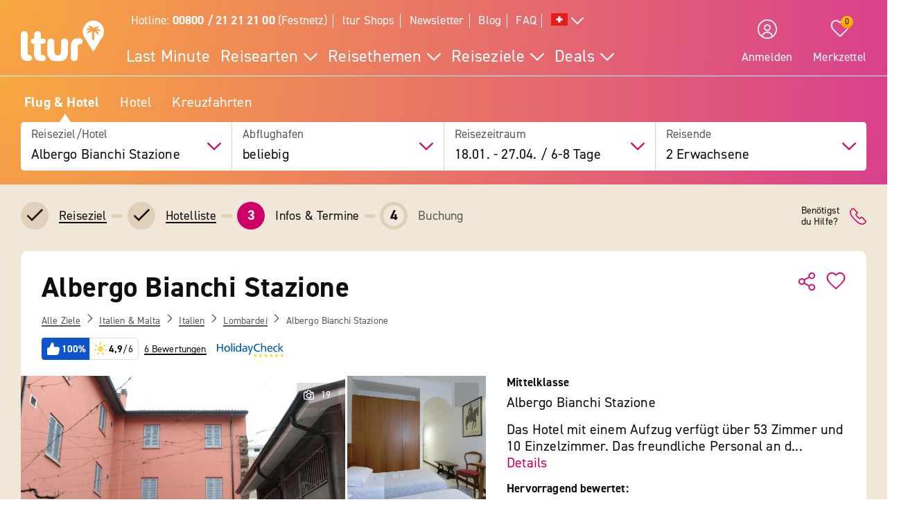

--- FILE ---
content_type: text/html; charset=UTF-8
request_url: https://www.ltur.com/ch/ferien/albergo-bianchi-stazione-138049
body_size: 24804
content:
<!DOCTYPE html>
<!--[if lt IE 7]><html class="lt-ie" lang="de-CH"> <![endif]-->
<!--[if IE 7]><html class="lt-ie8" lang="de-CH"> <![endif]-->
<!--[if IE 8]><html class="lt-ie9" lang="de-CH"> <![endif]-->
<!--[if IE 9]><html class="lt-ie10" lang="de-CH"> <![endif]-->
<!--[if (gt IE 9)|!(IE)]><!--> <html class="" lang="de-CH"> <!--<![endif]-->
<head>
        <script>window.loginActive = true</script>
        <link rel="preconnect" as="script" src="//cdn.optimizely.com/public/8315240995/s/04_hotel_detail.js">
                    <style>
        #onetrust-banner-sdk {
            display:none;
        }
    </style>
<!-- OneTrust Cookie-Einwilligungshinweis – Anfang -->
<script defer type="text/javascript">
    window.dataLayer = window.dataLayer || [];
    function gtag() {
        dataLayer.push(arguments);
    }
    gtag('set' , 'developer_id.dYWJhMj', true);
    gtag('consent', 'default',
        {
            ad_storage: "denied",
            analytics_storage: "denied",
            functionality_storage: "denied",
            personalization_storage: "denied",
            security_storage: "denied",
            ad_user_data: "denied",
            ad_personalization: "denied"
        }
    );
</script>
<link rel="preconnect" href="https://cdn.cookielaw.org/scripttemplates/otSDKStub.js" crossorigin>
<link rel="dns-prefetch" href="https://cdn.cookielaw.org/scripttemplates/otSDKStub.js">
<script src="https://cdn.cookielaw.org/scripttemplates/otSDKStub.js" data-document-language="true" type="text/javascript" charset="UTF-8" data-domain-script="20854f10-7ad6-4569-a5bd-ffe938cec6b8"></script>
<script defer type="text/javascript">
    function setCookiePrevious(cvalue) {
        var d = new Date();
        d.setTime(d.getTime() + (365*24*60*60*1000));
        var expires = "expires="+ d.toUTCString();
        document.cookie = "PreviousOptanonConsent" + "=" + cvalue + ";" + expires + ";path=/";
    }
    function setCookieChanges(cvalue) {
        var d = new Date();
        d.setTime(d.getTime() + (365*24*60*60*1000));
        var expires = "expires="+ d.toUTCString();
        document.cookie = "OptanonConsentChanges" + "=" + cvalue + ";" + expires + ";path=/";
    }
    function getCookiePrevious() {
        var value = "; " + document.cookie;
        var parts = value.split("; " + "PreviousOptanonConsent" + "=");
        if (parts.length == 2) return parts.pop().split(";").shift();
    }
    function getChanges() {
        var value = "; " + document.cookie;
        var parts = value.split("; " + "OptanonConsentChanges" + "=");
        if (parts.length == 2) return parts.pop().split(";").shift();
    }
    function CookiesChanged() {
        var performance = "2:0";
        var functional = "3:0";
        var targeting = "4:0";
        var change = false;
        var previousCookieValue = getCookiePrevious();

        if (previousCookieValue === undefined || previousCookieValue === null) {
            setCookiePrevious("");
            previousCookieValue = '';
        }

        if (OptanonActiveGroups != previousCookieValue) {
            if (OptanonActiveGroups.includes(',2,') && (previousCookieValue.includes(',2,') == 0)) {
                performance = "2:1";
                change = true;
                window.dataLayer.push({"event":"PerformanceCookiesEnabled"});
            }

            if ((OptanonActiveGroups.includes(',2,') == 0) && previousCookieValue.includes(',2,') ) {
                performance = "2:1";
                change = true;
            }

            if (OptanonActiveGroups.includes(',3,') && (previousCookieValue.includes(',3,') == 0)) {
                functional = "3:1";
                change = true;
                window.dataLayer.push({"event":"FunctionalCookiesEnabled"});
            }

            if ((OptanonActiveGroups.includes(',3,') == 0) && previousCookieValue.includes(',3,') ) {
                functional = "3:1";
                change = true;
            }

            if (OptanonActiveGroups.includes(',4,') && (previousCookieValue.includes(',4,') == 0)) {
                targeting = "4:1";
                change = true;
                window.dataLayer.push({"event":"TargetingCookiesEnabled"});
            }

            if ((OptanonActiveGroups.includes(',4,') == 0) && previousCookieValue.includes(',4,') ) {
                targeting = "4:1";
                change = true;
            }
            setCookiePrevious(OptanonActiveGroups);
        }

        if (change) {
            window.dataLayer.push({"event":"OnetrustGroupsChanged"});
        }
        window.dataLayer.push({"OneTrustGroupsChanges": performance + "," + functional + "," + targeting});
    }

    function getCookie(name) {
        var value = "; " + document.cookie;
        var parts = value.split("; " + name + "=");
        if (parts.length == 2) return parts.pop().split(";").shift();
    }

    function OptanonWrapper() {
        var bannerAcceptBtn = document.getElementById("onetrust-accept-btn-handler");
        var bannerAllowAllBtn = document.getElementById("accept-recommended-btn-handler");
        var bannerRejectBtn = document.getElementById("onetrust-reject-all-handler");
        var bannerCloseBtn = document.getElementsByClassName("save-preference-btn-handler onetrust-close-btn-handler")[0];
        var dimmer = document.getElementsByClassName("onetrust-pc-dark-filter")[0];
        var consentCloseBtn = document.getElementsByClassName("ot-floating-button__close")[0];
        var OABCcookieName = "OptanonAlertBoxClosed";
        var OABCcookie = getCookie(OABCcookieName);

        var removePageOverlay = function () {
            let elem = document.querySelector('#lturPageOverlay');
            if (elem) {
                elem.parentNode.removeChild(elem);
            }
        }
        var clickCloseButton = function () {
            if (dimmer && consentCloseBtn) {
                consentCloseBtn.click();
            }
        }
        if (bannerAcceptBtn) {
            bannerAcceptBtn.addEventListener('click', removePageOverlay);
        }
        if (bannerAllowAllBtn) {
            bannerAllowAllBtn.addEventListener('click', removePageOverlay);
        }
        if (bannerRejectBtn){
            bannerRejectBtn.addEventListener('click', removePageOverlay);
        }
        if (bannerCloseBtn){
            bannerCloseBtn.addEventListener('click', removePageOverlay);
        }
        if (dimmer && consentCloseBtn){
            dimmer.addEventListener('click', clickCloseButton);
        }
        if (OABCcookie) {
            removePageOverlay();
        }

        dataLayer.push({"event":"OnetrustGroupsUpdated"});
        cookieConsentUpdated = true;
        dataLayerTemp.forEach((item) => {
            dataLayer.push(item);
        });
        CookiesChanged();
        Optanon.TriggerGoogleAnalyticsEvent = function() {};
    }
    function getCookieValue(cookieName) {
        let cookies = document.cookie.split('; ');
        for (let i = 0; i < cookies.length; i++) {
            let cookie = cookies[i].split('=');
            if (cookie[0] === cookieName) {
                return decodeURIComponent(cookie);
            }
        }
        return null;
    }
</script>
<!-- OneTrust Cookie-Einwilligungshinweis – Ende -->        <script defer type="text/javascript">window.searchBlockConfig=JSON.parse('{"expiring":false,"active":true,"fullPath":["SUMA"],"name":"SUMA","type":"ltur.block.service.search.mask","settings":{"RailTab":false,"HotelTab":true,"template":"@LturApp\/Cms\/Blocks\/search.mask.html.twig","CruiseTab":true,"activeTab":"last-minute","RailHotelTab":false,"KeepSearchTab":false,"LastMinuteTab":true,"activeTabName":"Flug & Hotel","productGroups":[],"productSearch":{"productQuery":{"travellersAdults":2,"travelPeriodDuration":10608,"extras":[]},"productContext":{"client":1001,"market":1002,"country":"CH","language":"de","currency":"CHF","productType":"PACKAGE","productChannel":"DEFAULT"},"pagination":{"page":0}},"lastMinuteTabFlow":"package","flightAirlineCodes":[]},"enabled":true,"position":1}');</script>
                <meta charset="UTF-8">
    <meta name="viewport" content="width=device-width, initial-scale=1.0, maximum-scale=5.0, minimum-scale=1.0" />
    <meta name="format-detection" content="telephone=no" />
    <meta name="robots" content="index, follow" />


    



    <meta property=“og:locale“ content=“de_CH“ />
    <meta property="og:title" content="Albergo Bianchi Stazione - Mantua Ferien inkl. Flug » ltur" />
    <meta property="og:type" content="website" />
    <meta property="og:description" content="Jetzt einfach Ferien im Albergo Bianchi Stazione in Mantua zum Best-Preis bei ltur buchen. Für dich inkl.: Hin- &amp; Rückflug ✔ Zug zum Flug ✔ Transfer vor Ort ✔" />
    <meta property="og:url" content="https://www.ltur.com/ch/ferien/albergo-bianchi-stazione-138049" />
    <meta property="og:image" content="https://pics.tui.com/pics/pics1600x1200/tui/6/6545550a78af9c3c0d21fb30051cb946_ocpprod.jpg" />
                            <meta name="description" content="Jetzt einfach Ferien im Albergo Bianchi Stazione in Mantua zum Best-Preis bei ltur buchen. Für dich inkl.: Hin- &amp; Rückflug ✔ Zug zum Flug ✔ Transfer vor Ort ✔" />
                        
                
    
    
                
    
        
                    
                                <!-- Google Tag Manager -->
    
                <script>
            window.dataLayer = window.dataLayer || [];
            window.dataLayer.push({'UsrStatus':'off','LturPageName':'CH:Search:PAV:urlaub:HotelDetail','Zielort':'lombardei', 'lowestPrice':'285.00', 'GiataID':'138049'});
        </script>

        <script>
        window.dataLayerTemp = [];
        (function (w, d, s, l, i) {
            w[l] = w[l] || [];
            w[l].push({ "gtm.start": new Date().getTime(), event: "gtm.js" });
            var f = d.getElementsByTagName(s)[0],
                j = d.createElement(s),
                dl = l != "dataLayer" ? "&l=" + l : "";
            j.async = true;
            j.src = "https://www.ltur.com/dcm-measure/gtm.js?id=" + i + dl;
            f.parentNode.insertBefore(j, f);
        })(window, document, "script", "dataLayer", "GTM-MWCRQ4");
    </script>


    <!-- End Google Tag Manager -->


                            
    <script type="text/javascript" charset="utf-8">
        var backendConfig = {"locale":"ch","market":"ch","routeType":"package","currentRoute":"ltur_app_frontend.package.hotel_detail.ch","isInformationRoute":false,"isBahnEnabled":false,"isBahnHotelEnabled":false,"isBudgetmixEnabled":false,"isBookmarksEnabled":true,"isChartCalendarEnabled":true,"isMobile":false,"sortByPopularValue":"qualifier16DESC","routePrefixesForRouteTypes":{"package":"last-minute","hotel":"hotel","kurzurlaub":"kurzurlaub","pauschalreisen":"pauschalreisen","budget":"budget","superlastminute":"super-last-minute","kreuzfahrten":"kreuzfahrten","flug":"flug","bahnundhotel":"bahn-und-hotel"},"routePackageType":"package","routeHotelType":"hotel","routeFlightType":"flug","routeBudgetType":"budget","routeBahnHotelType":"bahnundhotel","routeLmTabTypes":["package","kurzurlaub","pauschalreisen","budget","superlastminute"],"ibeSearchin":{"hotel":"SB-HTO","package":"SB-PA-FC","flight":"SB-FL","bahnHotel":"SB-BH"},"typeInElasticSearchSince":1,"departureIdAnyValue":-1,"last_viewed_hotels":{"count":3,"count_extended":12,"cookie_name":"lastviewed","cookie_value_limit":12,"cookie_expires":365,"cookie_path":"\/","cookie_value_prefix_length":2,"cookie_value_separator":"-","cookie_value_delimiter":",","cookie_value_position":{"locale":0,"route_type":1,"hotel_id":2,"offer_type":3}},"bookmarked_hotels":{"count":12,"cookie_name":"bookmarks","cookie_value_limit":12,"cookie_expires":365,"cookie_path":"\/","cookie_value_prefix_length":3,"cookie_value_separator":"-","cookie_value_delimiter":",","cookie_value_position":{"locale":0,"route_type":1,"hotel_id":2,"offer_type":3}},"ibe_entries":{"cookie_name":"ibeentries02","cookie_value_limit":12,"cookie_expires":365,"cookie_path":"\/","cookie_value_prefix_length":2,"cookie_value_separator":":","cookie_value_delimiter":"|","cookie_value_internal_separator":".","cookie_value_semicolon_separator":"_","cookie_empty_value":"-1","cookie_hotel_name_prefix":"GIA","cookie_value_position":{"url":0,"route_type":1,"destination":2,"departure":3,"travellers":4,"travel_period":5},"cookie_saved_parameters":["groupNames","groupIds","giataIds","departureAirports","departureDate","returnDate","duration","travellers","arrivalAirports","departureId","departureName"],"destination_widget_parameters":["groupNames","groupIds","giataIds","targetPage","fromSearch"],"cookie_no_dates_routes":["superlastminute"]},"all_destinations_group_names":["all_destinations_group_name","all_destinations_group_name_hotel","all_destinations_group_name_bahnundhotel","all_destinations_group_name_cruise","all_destinations_group_name_flight"],"external_api":{"google_maps":{"key":"AIzaSyCkDQ-asOCYCAuVDIrfKjqHJrH0yM_K82w","channel":"ltur.com"}},"tracking":{"s_code":"lturdeprod"},"default_image":"default_img_url","substr_route_name":".package.","substr_hotel_route_name":".hotel.","substr_module_name":"package","home_page_slug_regexp":"(urlaub|kurztrip)","route_prefix_default":"last-minute","route_prefix_regexp":"(last-minute|kurzurlaub|kreuzfahrten|pauschalreisen|budget|super-last-minute)","route_prefix_to_parameters":{"last-minute":{"routeType":"package","identifier":"lastminute","routePrefix":"last-minute","homePageSlug":"urlaub"},"kurzurlaub":{"routeType":"kurzurlaub","identifier":"kurzurlaub-homepage","routePrefix":"kurzurlaub","homePageSlug":"kurztrip"},"kreuzfahrten":{"routeType":"kreuzfahrten","identifier":"kreuzfahrten-homepage","routePrefix":"kreuzfahrten","homePageSlug":"urlaub"},"pauschalreisen":{"routeType":"pauschalreisen","identifier":"pauschalreisen-homepage","routePrefix":"pauschalreisen","homePageSlug":"urlaub"},"budget":{"routeType":"budget","identifier":"budget-homepage","routePrefix":"budget","homePageSlug":"urlaub"},"super-last-minute":{"routeType":"superlastminute","identifier":"superlastminute-homepage","routePrefix":"super-last-minute","homePageSlug":"urlaub"}},"route_prefix_hotel_to_parameters":{"hotel":{"routeType":"hotel","identifier":"hotel-homepage","routePrefix":"hotel","homePageSlug":"urlaub"},"bahn-und-hotel":{"routeType":"bahnundhotel","identifier":"bahnhotel-homepage","routePrefix":"bahn-und-hotel","homePageSlug":"urlaub"}},"group_link_de":"https:\/\/www.ltur.com\/de\/gruppenanfrage2.ltml?omnin=DE-FC-SUCHE-GRUPPEN","group_link_ch":"https:\/\/www.ltur.com\/ch\/gruppenanfrage2.ltml?omnin=CH-FC-SUCHE-GRUPPEN","group_link_at":"https:\/\/www.ltur.com\/at\/gruppenanfrage2.ltml?omnin=AT-FC-SUCHE-GRUPPEN","options":{"page_tree":84}};
    </script>



    

                        <link rel="canonical" href="https://www.ltur.com/ch/ferien/albergo-bianchi-stazione-138049" />
                <link rel="alternate" href="https://www.ltur.com/de/urlaub/albergo-bianchi-stazione-138049" hreflang="de-DE"><link rel="alternate" href="https://www.ltur.com/at/urlaub/albergo-bianchi-stazione-138049" hreflang="de-AT"><link rel="alternate" href="https://www.ltur.com/ch/ferien/albergo-bianchi-stazione-138049" hreflang="de-CH"><link rel="alternate" href="https://www.ltur.com/fr/vacances/albergo-bianchi-stazione-138049" hreflang="fr-FR"><link rel="alternate" href="https://www.ltur.com/de/urlaub/albergo-bianchi-stazione-138049" hreflang="x-default">
                <link rel="icon" type="image/x-icon" href="https://www.ltur.com/favicon.ico">
        <script type="module" src="https://cloud.tui.com/osp/ao/ui/tripadvisor/current/tripadvisor.esm.js"></script>
    <script>
            window.lturServiceWorker = window.lturServiceWorker || {};
        window.lturServiceWorker.activate = 1;
                window.lturServiceWorker = window.lturServiceWorker || {};
        window.lturServiceWorker.postCacheTtl = 300000;
    </script>    <script src="https://cloud.tui.com/common/environment-util/master/ui-elements-load-scripts.esm.js"
            type="module" async defer></script>
    <script defer type="text/javascript" src="/assets/2019/bundles/lturapp/js/layout2019/hoteldetail.js?v=5919d483fa"></script>
    <script defer src="https://maps.google.com/maps/api/js?v=3&key=AIzaSyCkDQ-asOCYCAuVDIrfKjqHJrH0yM_K82w&channel=ltur.com&callback=Function.prototype&language=de-CH"></script>
    <script defer type="text/javascript">window.hotelBaseData=JSON.parse('{"name":"Albergo Bianchi Stazione","hotelCode":138049,"attributes":[{"code":"GT03-INTE#ST03-WLAN"},{"code":"GT03-24RE"},{"code":"GT03-BARR"},{"code":"GT03-BIHI"},{"code":"GT03-CAFE"},{"code":"GT03-CAPA"},{"code":"GT03-CORO"},{"code":"GT03-CRCA#ST03-AMEX"},{"code":"GT03-CRCA#ST03-DINE"},{"code":"GT03-CRCA#ST03-MACA"},{"code":"GT03-CRCA#ST03-VISA"},{"code":"GT03-ECCA"},{"code":"GT03-FITN#ST03-FIRO"},{"code":"GT03-GARA"},{"code":"GT03-GARD"},{"code":"GT03-HOSA"},{"code":"GT03-INTE#ST03-WLAN"},{"code":"GT03-LARE"},{"code":"GT03-LIFT"},{"code":"GT03-NUFL"},{"code":"GT03-NURO"},{"code":"GT03-ROSE"},{"code":"TUI-G0588"},{"code":"TUI-SB-HB"},{"code":"TUI-SC-COV4"},{"code":"TUI-SP-HB"},{"code":"TUIUNIT0117"}],"groupId":12455367,"groupName":"Lombardei"}');</script>
                <script type="application/ld+json">
            {"@context":"https://schema.org","@type":"Hotel","name":"Albergo Bianchi Stazione","description":"Dieses Hotel befindet sich ein paar Gehminuten vom Zentrum von Mantua entfernt.","address":{"@type":"PostalAddress","addressCountry":"IT","addressLocality":"Mantova","addressRegion":"Gardasee","postalCode":"46100","streetAddress":"Piazza Don Eugenio Leoni 24"},"telephone":"(+39 0) +390376326465","aggregateRating":{"@type":"AggregateRating","ratingValue":4.9,"reviewCount":"6","bestRating":"6","worstRating":"1"},"image":"https://gips.ltur.com/gips/scalr/original/pics.tui.com/pics/pics1600x1200/tui/6/6545550a78af9c3c0d21fb30051cb946_ocpprod.jpg","geo":{"@type":"GeoCoordinates","latitude":45.158264,"longitude":10.7835045},"hasMap":"https://www.google.com/maps?ie=UTF8&hq&ll=45.158264,10.7835045&z=13","foundingDate":"1972","checkinTime":"Check-in von: 13:00:00","checkoutTime":"Check-out bis: 10:30:00","amenityFeature":[{"@type":"LocationFeatureSpecification","name":"Wifi","value":"WLAN/WiFi im Hotel"},{"@type":"LocationFeatureSpecification","name":"Lift","value":true},{"@type":"LocationFeatureSpecification","name":"Fitness","value":["Fitnessraum"]}]}
        </script>
                <script async defer type="text/javascript" src="//cdn.optimizely.com/public/8315240995/s/04_hotel_detail.js"></script>
    <title>Albergo Bianchi Stazione - Mantua Ferien inkl. Flug » ltur</title>
        <link rel="stylesheet" type="text/css" href="https://cloud.tui.com/osp/ao/ui/tripadvisor/current/tripadvisor.css" />
    <link rel="stylesheet" type="text/css" href="/assets/2019/bundles/lturapp/css/layout2019/hotel-detail-critical.css?v=5919d483fa"/>
    <link rel="stylesheet" type="text/css" href="/assets/2019/bundles/lturapp/css/layout2019/hotel-detail-uncritical.css?v=5919d483fa"/>
    <link rel="stylesheet" type="text/css" href="/assets/2019/bundles/lturapp/js/layout2019/hoteldetail.css?v=5919d483fa"/>
</head>
<body brand="ltur" >
        <c-skip-to-content ></c-skip-to-content>
                        <c-customer-bookmark  mobile-indicator="true" class="u-hide@desktop"></c-customer-bookmark>

            
                
                
        







    

    

    

 
    
    


    
<div class="[ c-offcanvas-close ]  [ js-offcanvas-close ]"></div>

<header class="[ sg-header-home ]  [ c-header  c-header--ibe ]  [ js-header  js-header-ibe js-flyout-parent ]   ">
    <nav role="navigation" aria-label="Navigation" class="[ c-header__top  c-header__top--ibe c-header__flat ]">
        <div class="[ o-wrapper ]">

            <div class="[ c-header__content ]">
                <a href="https://www.ltur.com/ch/index" aria-label="ltur Startseite" class="[ c-logo  c-logo--ibe c-header__flat ]  [ js-logo ]">
                    <svg class="[ o-icon ]  [ c-logo__image ]"><use xlink:href="/img/icons.svg?v=5919d483fa#icon-logo-ltur"></use></svg>
                </a>
                <div class="[ c-header__nav ]">
                            <ul class="[ c-nav-satellite ]">
                        <li class="[ c-nav-satellite__item ]">
                <a href="https://www.ltur.com/ch/information/kontakt"  data-analytics_navi="Hotline: <strong>00800 / 21 21 21 00</strong> (Festnetz)" class="[ c-nav-satellite__link ]">Hotline: <strong>00800 / 21 21 21 00</strong> (Festnetz)</a>
            </li>
                                <li class="[ c-nav-satellite__item ]">
                <a href="https://www.ltur.com/ch/information/shopfinder"  data-analytics_navi="ltur Shops" class="[ c-nav-satellite__link ]">ltur Shops</a>
            </li>
                                <li class="[ c-nav-satellite__item ]">
                <a href="https://www.ltur.com/ch/information/newsletter"  data-analytics_navi="Newsletter" class="[ c-nav-satellite__link ]">Newsletter</a>
            </li>
                                <li class="[ c-nav-satellite__item ]">
                <a href="https://www.ltur.com/ch/blog"  target="_blank"  data-analytics_navi="Blog" class="[ c-nav-satellite__link ]">Blog</a>
            </li>
                                <li class="[ c-nav-satellite__item ]">
                <a href="https://hilfe.ltur.com/hc/de"  data-analytics_navi="FAQ" class="[ c-nav-satellite__link ]">FAQ</a>
            </li>
                <li class="[ c-nav-satellite__item ]">
                        <a class="[ c-tooltip-trigger ]  [ js-tooltip ]"
   title="tooltip"
   href="javascript:void(0)"
   style="vertical-align: middle;"
   flyout-target-id="languageFylout"
   aria-label="Alle Sprachen"
   data-tooltip-direction="bottom-end">
                    <svg class="[ o-icon o-icon--large ] nav-language-icon">
                    <use xlink:href="/img/icons.svg?v=5919d483fa#icon-flag_ch" />
                </svg>
                <svg class="[ o-icon o-icon--small ]">
        <use xlink:href="/img/icons.svg?v=5919d483fa#icon-arrow--down"/>
    </svg>
</a>
                
<div class="[ c-flyout  c-flyout--bubble ]">
            <div class="[ c-flyout__header ]">
            <div class="[ c-flyout__headline ]">
                                    Reisende Personen
                            </div>
            <span class="[ c-link  c-link--secondary ]  [ js-flyout-close ]  [ u-ms-2 ]">
                <span>Schließen</span>
            </span>
        </div>
    
        <div class="[ c-flyout__content ]">
        <div class="[ c-flyout__scroll-content ]  [ js-flyout-scroll ]">
                                    <div class="[ c-country-selection ]">
    <span class="[ c-country-selection__headline u-font-weight-bold ]">Alle Sprachen</span>

    <ul class="[ o-list-bare ]  [ c-country-selection__list ]">
                    <li class="[ o-list-bare__item ]  [ c-country-selection__list-item ]">
                <a href="https://www.ltur.com/de/index" data-analytics_navi="Deutschland|Deutsch|EUR" class="[ c-country-selection__link ]  [ no-link-hover-effect ]">
                    <span class="[ c-country-selection__link-text ]">Deutschland</span>
                    <span class="[ c-country-selection__link-text ]">Deutsch</span>
                    <span class="[ c-country-selection__link-text ]">EUR</span>
                </a>
            </li>
                    <li class="[ o-list-bare__item ]  [ c-country-selection__list-item ]">
                <a href="https://www.ltur.com/ch/index" data-analytics_navi="Schweiz|Deutsch|Fr." class="[ c-country-selection__link ]  [ no-link-hover-effect ]">
                    <span class="[ c-country-selection__link-text ]">Schweiz</span>
                    <span class="[ c-country-selection__link-text ]">Deutsch</span>
                    <span class="[ c-country-selection__link-text ]">Fr.</span>
                </a>
            </li>
                    <li class="[ o-list-bare__item ]  [ c-country-selection__list-item ]">
                <a href="https://www.ltur.com/at/index" data-analytics_navi="Österreich|Deutsch|EUR" class="[ c-country-selection__link ]  [ no-link-hover-effect ]">
                    <span class="[ c-country-selection__link-text ]">Österreich</span>
                    <span class="[ c-country-selection__link-text ]">Deutsch</span>
                    <span class="[ c-country-selection__link-text ]">EUR</span>
                </a>
            </li>
                    <li class="[ o-list-bare__item ]  [ c-country-selection__list-item ]">
                <a href="https://www.ltur.com/fr/index" data-analytics_navi="France|Francais|EUR" class="[ c-country-selection__link ]  [ no-link-hover-effect ]">
                    <span class="[ c-country-selection__link-text ]">France</span>
                    <span class="[ c-country-selection__link-text ]">Francais</span>
                    <span class="[ c-country-selection__link-text ]">EUR</span>
                </a>
            </li>
            </ul>
</div>


                            </div>
    </div>

    
</div>
                </li>
</ul>
<div id="languageFylout"></div>
        <div class="[ c-nav-primary ]  [ js-burger-menu ]  [ js-accordion-list ]">
    <c-burger-menu
            data-nav-primary="[{&quot;navPrimaryItem&quot;:&quot;Last Minute&quot;,&quot;noFlyout&quot;:true,&quot;url&quot;:&quot;https:\/\/www.ltur.com\/ch\/reisearten\/last-minute&quot;},{&quot;navPrimaryItem&quot;:&quot;Reisearten&quot;,&quot;url&quot;:&quot;https:\/\/www.ltur.com\/ch\/reisearten&quot;,&quot;isColumn&quot;:true,&quot;navMenu&quot;:[{&quot;navMenuItem&quot;:&quot;\u00dcbersicht Reisearten&quot;,&quot;url&quot;:&quot;https:\/\/www.ltur.com\/ch\/reisearten&quot;},{&quot;navMenuItem&quot;:&quot;Pauschalreisen&quot;,&quot;url&quot;:&quot;https:\/\/www.ltur.com\/ch\/reisearten\/pauschalreisen&quot;},{&quot;navMenuItem&quot;:&quot;Last Minute Reisen&quot;,&quot;url&quot;:&quot;https:\/\/www.ltur.com\/ch\/reisearten\/last-minute&quot;},{&quot;navMenuItem&quot;:&quot;Super Last Minute Reisen&quot;,&quot;url&quot;:&quot;https:\/\/www.ltur.com\/ch\/reisearten\/super-last-minute&quot;},{&quot;navMenuItem&quot;:&quot;Fr\u00fchbucher&quot;,&quot;url&quot;:&quot;https:\/\/www.ltur.com\/ch\/reisearten\/fruehbucher&quot;},{&quot;navMenuItem&quot;:&quot;Hotels&quot;,&quot;url&quot;:&quot;https:\/\/www.ltur.com\/ch\/reisearten\/hotel-buchen&quot;},{&quot;navMenuItem&quot;:&quot;Bahntickets&quot;,&quot;url&quot;:&quot;https:\/\/www.ltur.com\/de\/reisearten\/bahn&quot;},{&quot;navMenuItem&quot;:&quot;Kreuzfahrten&quot;,&quot;url&quot;:&quot;https:\/\/www.ltur.com\/ch\/reisearten\/kreuzfahrten&quot;},{&quot;navMenuItem&quot;:&quot;Rundreisen&quot;,&quot;url&quot;:&quot;https:\/\/www.ltur.com\/de\/reisearten\/rundreisen&quot;},{&quot;navMenuItem&quot;:&quot;Gruppenreisen&quot;,&quot;url&quot;:&quot;https:\/\/www.ltur.com\/ch\/reisearten\/gruppenreisen&quot;},{&quot;navMenuItem&quot;:&quot;Ferienwohnung&quot;,&quot;url&quot;:&quot;https:\/\/www.ltur.com\/ch\/reisearten\/ferienwohnung&quot;}]},{&quot;navPrimaryItem&quot;:&quot;Reisethemen&quot;,&quot;url&quot;:&quot;https:\/\/www.ltur.com\/ch\/reisethemen&quot;,&quot;isColumn&quot;:true,&quot;navMenu&quot;:[{&quot;navMenuItem&quot;:&quot;\u00dcbersicht Reisethemen&quot;,&quot;url&quot;:&quot;https:\/\/www.ltur.com\/ch\/reisethemen&quot;},{&quot;navMenuItem&quot;:&quot;Flug und Hotel&quot;,&quot;url&quot;:&quot;https:\/\/www.ltur.com\/ch\/reisearten\/pauschalreisen&quot;,&quot;collapsible&quot;:true,&quot;navMenuSubList&quot;:[{&quot;navMenuSubListItem&quot;:&quot;\u00dcbersicht Flug und Hotel&quot;,&quot;url&quot;:&quot;https:\/\/www.ltur.com\/ch\/reisearten\/pauschalreisen&quot;,&quot;overview&quot;:true},{&quot;navMenuSubListItem&quot;:&quot;All Inclusive Ferien&quot;,&quot;url&quot;:&quot;https:\/\/www.ltur.com\/ch\/reisethemen\/all-inclusive&quot;},{&quot;navMenuSubListItem&quot;:&quot;Fernreisen&quot;,&quot;url&quot;:&quot;https:\/\/www.ltur.com\/ch\/reisethemen\/fernreisen&quot;},{&quot;navMenuSubListItem&quot;:&quot;Strandferien&quot;,&quot;url&quot;:&quot;https:\/\/www.ltur.com\/ch\/reisethemen\/strandferien&quot;},{&quot;navMenuSubListItem&quot;:&quot;Familienferien&quot;,&quot;url&quot;:&quot;https:\/\/www.ltur.com\/ch\/reisethemen\/ferien-fuer-familien&quot;},{&quot;navMenuSubListItem&quot;:&quot;Luxusferien&quot;,&quot;url&quot;:&quot;https:\/\/www.ltur.com\/ch\/reisethemen\/luxusferien&quot;}]},{&quot;navMenuItem&quot;:&quot;Hotel&quot;,&quot;collapsible&quot;:true,&quot;url&quot;:&quot;https:\/\/www.ltur.com\/ch\/reisearten\/hotel-buchen&quot;,&quot;navMenuSubList&quot;:[{&quot;navMenuSubListItem&quot;:&quot;\u00dcbersicht Hotel&quot;,&quot;url&quot;:&quot;https:\/\/www.ltur.com\/ch\/reisearten\/hotel-buchen&quot;,&quot;overview&quot;:true},{&quot;navMenuSubListItem&quot;:&quot;Eigenanreise&quot;,&quot;url&quot;:&quot;https:\/\/www.ltur.com\/ch\/reisethemen\/eigenanreise&quot;},{&quot;navMenuSubListItem&quot;:&quot;Wellnesshotel&quot;,&quot;url&quot;:&quot;https:\/\/www.ltur.com\/ch\/reisethemen\/wellnesshotel&quot;},{&quot;navMenuSubListItem&quot;:&quot;Award-Hotels&quot;,&quot;url&quot;:&quot;https:\/\/www.ltur.com\/ch\/reisethemen\/holidaycheck&quot;}]},{&quot;navMenuItem&quot;:&quot;Kurzferien&quot;,&quot;collapsible&quot;:true,&quot;url&quot;:&quot;https:\/\/www.ltur.com\/ch\/reisethemen\/kurzferien&quot;,&quot;navMenuSubList&quot;:[{&quot;navMenuSubListItem&quot;:&quot;\u00dcbersicht Kurzferien&quot;,&quot;url&quot;:&quot;https:\/\/www.ltur.com\/ch\/reisethemen\/kurzferien&quot;,&quot;overview&quot;:true},{&quot;navMenuSubListItem&quot;:&quot;St\u00e4dtereisen&quot;,&quot;url&quot;:&quot;https:\/\/www.ltur.com\/ch\/reisethemen\/staedtereisen&quot;},{&quot;navMenuSubListItem&quot;:&quot;Kurzferien am Strand&quot;,&quot;url&quot;:&quot;https:\/\/www.ltur.com\/ch\/reisethemen\/kurzferien-am-strand&quot;},{&quot;navMenuSubListItem&quot;:&quot;Kurzferien Deutschland&quot;,&quot;url&quot;:&quot;https:\/\/www.ltur.com\/ch\/hotel\/deutschland&quot;}]}]},{&quot;navPrimaryItem&quot;:&quot;Reiseziele&quot;,&quot;isColumn&quot;:true,&quot;url&quot;:&quot;https:\/\/www.ltur.com\/ch\/reiseziele&quot;,&quot;navMenu&quot;:[{&quot;navMenuItem&quot;:&quot;\u00dcbersicht Reiseziele&quot;,&quot;url&quot;:&quot;https:\/\/www.ltur.com\/ch\/reiseziele&quot;},{&quot;navMenuItem&quot;:&quot;Mallorca&quot;,&quot;url&quot;:&quot;https:\/\/www.ltur.com\/ch\/reiseziele\/mallorca &quot;},{&quot;navMenuItem&quot;:&quot;T\u00fcrkei&quot;,&quot;url&quot;:&quot;https:\/\/www.ltur.com\/ch\/reiseziele\/tuerkei &quot;},{&quot;navMenuItem&quot;:&quot;\u00c4gypten&quot;,&quot;url&quot;:&quot;https:\/\/www.ltur.com\/ch\/reiseziele\/aegypten&quot;},{&quot;navMenuItem&quot;:&quot;Griechenland&quot;,&quot;url&quot;:&quot;https:\/\/www.ltur.com\/ch\/reiseziele\/griechenland &quot;},{&quot;navMenuItem&quot;:&quot;Kreta&quot;,&quot;url&quot;:&quot;https:\/\/www.ltur.com\/ch\/reiseziele\/griechenland\/kreta&quot;},{&quot;navMenuItem&quot;:&quot;Spanien&quot;,&quot;url&quot;:&quot;https:\/\/www.ltur.com\/ch\/reiseziele\/spanien&quot;},{&quot;navMenuItem&quot;:&quot;Kanaren&quot;,&quot;url&quot;:&quot;https:\/\/www.ltur.com\/ch\/reiseziele\/kanaren&quot;},{&quot;navMenuItem&quot;:&quot;Gran Canaria&quot;,&quot;url&quot;:&quot;https:\/\/www.ltur.com\/ch\/reiseziele\/kanaren\/grancanaria&quot;},{&quot;navMenuItem&quot;:&quot;Fuerteventura&quot;,&quot;url&quot;:&quot;https:\/\/www.ltur.com\/ch\/reiseziele\/kanaren\/fuerteventura&quot;},{&quot;navMenuItem&quot;:&quot;Teneriffa&quot;,&quot;url&quot;:&quot;https:\/\/www.ltur.com\/ch\/reiseziele\/kanaren\/teneriffa&quot;},{&quot;navMenuItem&quot;:&quot;Portugal&quot;,&quot;url&quot;:&quot;https:\/\/www.ltur.com\/ch\/reiseziele\/portugal&quot;},{&quot;navMenuItem&quot;:&quot;Dubai&quot;,&quot;url&quot;:&quot;https:\/\/www.ltur.com\/ch\/reiseziele\/dubai&quot;},{&quot;navMenuItem&quot;:&quot;Malediven&quot;,&quot;url&quot;:&quot;https:\/\/www.ltur.com\/ch\/reiseziele\/malediven&quot;},{&quot;navMenuItem&quot;:&quot;&quot;,&quot;url&quot;:&quot;&quot;,&quot;lastItemdefault&quot;:true,&quot;lastIteminvisible&quot;:true}]},{&quot;navPrimaryItem&quot;:&quot;Deals&quot;,&quot;url&quot;:&quot;https:\/\/www.ltur.com\/ch\/reisethemen\/feriendeals&quot;,&quot;navMenu&quot;:[{&quot;navMenuItem&quot;:&quot;\u00dcbersicht Feriendeals&quot;,&quot;url&quot;:&quot;https:\/\/www.ltur.com\/ch\/reisethemen\/feriendeals&quot;},{&quot;navMenuItem&quot;:&quot;ltur Auktionen&quot;,&quot;url&quot;:&quot;https:\/\/www.ltur.com\/de\/auktionen&quot;},{&quot;navMenuItem&quot;:&quot;Preisknaller&quot;,&quot;url&quot;:&quot;https:\/\/www.ltur.com\/ch\/reisethemen\/preisknaller&quot;},{&quot;navMenuItem&quot;:&quot;Ferien unter 300 Fr.&quot;,&quot;url&quot;:&quot;https:\/\/www.ltur.com\/ch\/reisethemen\/ferien-unter-300-fr&quot;},{&quot;navMenuItem&quot;:&quot;Ferien unter 500 Fr.&quot;,&quot;url&quot;:&quot;https:\/\/www.ltur.com\/ch\/reisethemen\/ferien-unter-500-fr&quot;},{&quot;navMenuItem&quot;:&quot;Aktionen&quot;,&quot;url&quot;:&quot;https:\/\/www.ltur.com\/ch\/reisethemen\/deals\/aktionen&quot;},{&quot;navMenuItem&quot;:&quot;Gewinnspiel&quot;,&quot;url&quot;:&quot;https:\/\/www.ltur.com\/ch\/reisethemen\/gewinnspiel&quot;},{&quot;navMenuItem&quot;:&quot;Gutscheine&quot;,&quot;url&quot;:&quot;https:\/\/www.ltur.com\/ch\/index\/gutschein&quot;}]}]"
            data-nav-tlt="1"
            data-satellite-mobile="[{&quot;satelliteMobileItem&quot;:&quot;ltur Shops&quot;,&quot;icon&quot;:&quot;shop&quot;,&quot;url&quot;:&quot;https:\/\/www.ltur.com\/ch\/information\/shopfinder&quot;},{&quot;satelliteMobileItem&quot;:&quot;Newsletter&quot;,&quot;icon&quot;:&quot;paper-plane&quot;,&quot;url&quot;:&quot;https:\/\/www.ltur.com\/ch\/information\/newsletter&quot;},{&quot;satelliteMobileItem&quot;:&quot;Blog&quot;,&quot;icon&quot;:&quot;pencil&quot;,&quot;url&quot;:&quot;https:\/\/www.ltur.com\/ch\/blog&quot;,&quot;targetBlank&quot;:true},{&quot;satelliteMobileItem&quot;:&quot;FAQ&quot;,&quot;icon&quot;:&quot;i-icon&quot;,&quot;url&quot;:&quot;https:\/\/hilfe.ltur.com\/hc\/de&quot;},{&quot;satelliteMobileItem&quot;:&quot;CH&quot;,&quot;icon&quot;:&quot;globe&quot;,&quot;flyoutContent&quot;:&quot;countries&quot;}]"
            data-countries="[{&quot;url&quot;:&quot;https:\/\/www.ltur.com\/de\/index&quot;,&quot;country&quot;:&quot;Deutschland&quot;,&quot;language&quot;:&quot;Deutsch&quot;,&quot;currency&quot;:&quot;EUR&quot;},{&quot;url&quot;:&quot;https:\/\/www.ltur.com\/ch\/index&quot;,&quot;country&quot;:&quot;Schweiz&quot;,&quot;language&quot;:&quot;Deutsch&quot;,&quot;currency&quot;:&quot;Fr.&quot;},{&quot;url&quot;:&quot;https:\/\/www.ltur.com\/at\/index&quot;,&quot;country&quot;:&quot;\u00d6sterreich&quot;,&quot;language&quot;:&quot;Deutsch&quot;,&quot;currency&quot;:&quot;EUR&quot;},{&quot;url&quot;:&quot;https:\/\/www.ltur.com\/fr\/index&quot;,&quot;country&quot;:&quot;France&quot;,&quot;language&quot;:&quot;Francais&quot;,&quot;currency&quot;:&quot;EUR&quot;}]"
            data-country-headline="Alle Sprachen"
    >
        <div class="[ c-nav-primary__content ]  [ js-burger-menu-scroll ]">
            <ul class="[ c-nav-primary__list ] c-nav-primary__list--reduced">
                <li class="[ c-nav-primary__item ] [ js-accordion-item ]">
                    <a href="#"
                       class="[ c-nav-primary__link ] [ js-accordion-headline ]">
                        <span class="[ c-nav-primary__link-text ]"></span>
                    </a>
                </li>
                <li class="[ c-nav-primary__item ] [ js-accordion-item ]">
                    <a href="#"
                       class="[ c-nav-primary__link ] [ js-accordion-headline ]">
                        <span class="[ c-nav-primary__link-text ]"></span>
                    </a>
                </li>
                <li class="[ c-nav-primary__item ] [ js-accordion-item ]">
                    <a href="#"
                       class="[ c-nav-primary__link ] [ js-accordion-headline ]">
                        <span class="[ c-nav-primary__link-text ]"></span>
                    </a>
                </li>
                <li class="[ c-nav-primary__item ] [ js-accordion-item ]">
                    <a href="#"
                       class="[ c-nav-primary__link ] [ js-accordion-headline ]">
                        <span class="[ c-nav-primary__link-text ]"></span>
                    </a>
                </li>
                <li class="[ c-nav-primary__item ] [ js-accordion-item ]">
                    <a href="#"
                       class="[ c-nav-primary__link ] [ js-accordion-headline ]">
                        <span class="[ c-nav-primary__link-text ]"></span>
                    </a>
                </li>
            </ul>
        </div>
    </c-burger-menu>
</div>                    </div>
                    <div class="[ c-service-bar ]">
            <c-customer-navigator ></c-customer-navigator>
            <c-customer-bookmark ></c-customer-bookmark>

        
        <div class="[ c-service-bar__item ]  [ u-hide@from-tablet ]">
            <a href="tel:0080021212100" data-analytics_navi="Phone-Icon" class="[ c-service-bar__link ]  [ no-link-hover-effect ]" aria-label="ltur Hotline">
                <svg class="[ o-icon  o-icon--huge ]  [ c-service-bar__icon ]">
                    <use xlink:href="/img/icons.svg?v=5919d483fa#icon-phone"></use>
                </svg>
            </a>
        </div>
        <div class="[ c-service-bar__item ]  [ c-burger-menu-button ]  [ js-burger-menu-button ]  [ u-hide@desktop ]">
            <div class="[ c-service-bar__link ]  [ no-link-hover-effect ]">
                <div class="[ c-burger-menu-button__icon ]">
                    <span></span>
                    <span></span>
                    <span></span>
                </div>
                <span class="[ c-service-bar__text ]  [ c-burger-menu-button__text ]">Menu</span>
            </div>
        </div>
    </div>


                <button class="[ c-btn  c-btn--secondary ]  [ c-header__search-button ]">
                    <svg class="[ o-icon ]  [ c-btn__icon ]">
                        <use xlink:href="/img/icons.svg?v=5919d483fa#icon-magnifier"></use>
                    </svg>
                    <span>Suchen</span>
                </button>
            </div>

        </div>
    </nav>

    <div class="[ c-header-stage  c-header-stage--ibe ] [ js-searchbox-container js-searchbox-grid ]">

        <div class="[ c-header-stage__overlay ]"></div>

        <div class="[ o-wrapper ]">
            <div class="[ c-header-stage--ibe-content ]">
                <a href="https://www.ltur.com/ch/index" aria-label="ltur Startseite" class="[ c-logo  c-logo--stage ]">
                    <svg class="[ o-icon ]  [ c-logo__image c-logo__image--stage c-logo__image--stage-ibe ]">
                        <use xlink:href="/img/icons.svg?v=5919d483fa#icon-logo-ltur"></use></svg>
                </a>
                <div role="search" id="searchMaskContainer" class="[ c-header-stage--ibe-searchmask ]">
                    <div id="searchMask" class="[ js-searchbox ]">
                        <div class="[ c-tabs  c-tabs--bold ]">
                            <div class="[ c-tabs__nav-wrapper ]">
                                <div class="[ c-truncate ]">
                                    <div class="[ c-tabs__nav  c-tabs__nav--arrow ]">
                                        <div class="[ c-searchbox__label ] [ c-tabs__label ] [ c-loader ] [ is-active ]">
                                            <div class="[ c-loader__item ]">
                                                <div></div>
                                                <div></div>
                                                <div></div>
                                            </div>
                                        </div>
                                        <div class="[ c-tabs__slider  c-tabs__slider--arrow is-hidden ]"></div>
                                    </div>
                                </div>
                            </div>
                            <div class="[ c-tabs__content-wrapper ]">

                                <ul class="[ c-tabs__content ]">
                                    <li class="[ is-active ]">
                                        <div>
                                            <div class="[ c-searchbox-grid js-searchbox-grid ] [ u-margin-bottom-none ]">
                                                <ul class="[ c-searchbox-grid__wrap ] [ u-padding-none ]">

                                                                                                            <li class="[ c-searchbox-grid__item ] [ has-transparent-border ]  [ u-1/4@desktop  u-1/4@tablet  u-1/2@mobile ]">
                                                            <div class="[ c-searchbox-link__wrapper ]">
                                                                <div class="[ c-searchbox-link ]">
                                                                    <div class="[ c-searchbox-link__top ]">
                                                                        <label class="[ c-label ]"></label>
                                                                    </div>
                                                                    <div class="[ c-searchbox-link__bottom ]">
                                                                        <div class="[ c-loader ]  [ is-active ]" >
                                                                            <div class="[ c-loader__item ]">
                                                                                <div></div>
                                                                                <div></div>
                                                                                <div></div>
                                                                            </div>
                                                                        </div>
                                                                    </div>
                                                                </div>
                                                            </div>
                                                        </li>
                                                                                                                                                                    <li class="[ c-searchbox-grid__item ] [ has-transparent-border ]  [ u-1/4@desktop  u-1/4@tablet  u-1/2@mobile ]">
                                                            <div class="[ c-searchbox-link__wrapper ]">
                                                                <div class="[ c-searchbox-link ]">
                                                                    <div class="[ c-searchbox-link__top ]">
                                                                        <label class="[ c-label ]"></label>
                                                                    </div>
                                                                    <div class="[ c-searchbox-link__bottom ]">
                                                                        <div class="[ c-loader ]  [ is-active ]" >
                                                                            <div class="[ c-loader__item ]">
                                                                                <div></div>
                                                                                <div></div>
                                                                                <div></div>
                                                                            </div>
                                                                        </div>
                                                                    </div>
                                                                </div>
                                                            </div>
                                                        </li>
                                                                                                                                                                    <li class="[ c-searchbox-grid__item ] [ has-transparent-border ]  [ u-1/4@desktop  u-1/4@tablet  u-1/2@mobile ]">
                                                            <div class="[ c-searchbox-link__wrapper ]">
                                                                <div class="[ c-searchbox-link ]">
                                                                    <div class="[ c-searchbox-link__top ]">
                                                                        <label class="[ c-label ]"></label>
                                                                    </div>
                                                                    <div class="[ c-searchbox-link__bottom ]">
                                                                        <div class="[ c-loader ]  [ is-active ]" >
                                                                            <div class="[ c-loader__item ]">
                                                                                <div></div>
                                                                                <div></div>
                                                                                <div></div>
                                                                            </div>
                                                                        </div>
                                                                    </div>
                                                                </div>
                                                            </div>
                                                        </li>
                                                                                                                                                                    <li class="[ c-searchbox-grid__item ] [ has-transparent-border ]  [ u-1/4@desktop  u-1/4@tablet  u-1/2@mobile ]">
                                                            <div class="[ c-searchbox-link__wrapper ]">
                                                                <div class="[ c-searchbox-link ]">
                                                                    <div class="[ c-searchbox-link__top ]">
                                                                        <label class="[ c-label ]"></label>
                                                                    </div>
                                                                    <div class="[ c-searchbox-link__bottom ]">
                                                                        <div class="[ c-loader ]  [ is-active ]" >
                                                                            <div class="[ c-loader__item ]">
                                                                                <div></div>
                                                                                <div></div>
                                                                                <div></div>
                                                                            </div>
                                                                        </div>
                                                                    </div>
                                                                </div>
                                                            </div>
                                                        </li>
                                                                                                            
                                                </ul>

                                            </div>
                                        </div>
                                    </li>
                                </ul>

                            </div>
                        </div>
                    </div>
                </div>
            </div>
        </div>

    </div>

</header>
<div class="[ c-header__placeholder c-header__placeholder-mobile-large ]  [ js-header-placeholder ]"></div>

        
<main class="[ c-main-content  c-main-content--ibe ]  [ js-main-content ]  [ u-bg-base ] ">
                     <c-coupon-exit></c-coupon-exit>
            <c-coupon-slider></c-coupon-slider>
            <div class="[ c-row-wrapper  c-row-wrapper--spacing-none@until-tablet ]">
                <div class="[ o-wrapper o-wrapper--small@until-tablet ]">
                    <div class="[ o-layout ]">
                        <div class="[ o-layout__item ]">
                            <div class="[ c-booking-bar ]">
                                                                                                                                                                        <div id="progressBar">
    <div>
        <ul id="progress-bar-items" class="[ c-progressbar ]">
                        <li id="progress-bar-item-1" class="[ c-progressbar__item ] c-progressbar__item--next">
                <span class="[ c-progressbar__checkpoint ]">
                    <span class="[ c-progressbar__number ]">1</span>
                </span>
                <span class="[ c-progressbar__text is-animating ]">
                    <div class="[ c-animated-bg ]">
                        <div class="[ c-animated-block ]"></div>
                    </div>
                </span>
            </li>
                        <li id="progress-bar-item-2" class="[ c-progressbar__item ] c-progressbar__item--next">
                <span class="[ c-progressbar__checkpoint ]">
                    <span class="[ c-progressbar__number ]">2</span>
                </span>
                <span class="[ c-progressbar__text is-animating ]">
                    <div class="[ c-animated-bg ]">
                        <div class="[ c-animated-block ]"></div>
                    </div>
                </span>
            </li>
                        <li id="progress-bar-item-3" class="[ c-progressbar__item ] c-progressbar__item--next">
                <span class="[ c-progressbar__checkpoint ]">
                    <span class="[ c-progressbar__number ]">3</span>
                </span>
                <span class="[ c-progressbar__text is-animating ]">
                    <div class="[ c-animated-bg ]">
                        <div class="[ c-animated-block ]"></div>
                    </div>
                </span>
            </li>
                        <li id="progress-bar-item-4" class="[ c-progressbar__item ] c-progressbar__item--next">
                <span class="[ c-progressbar__checkpoint ]">
                    <span class="[ c-progressbar__number ]">4</span>
                </span>
                <span class="[ c-progressbar__text is-animating ]">
                    <div class="[ c-animated-bg ]">
                        <div class="[ c-animated-block ]"></div>
                    </div>
                </span>
            </li>
                    </ul>
    </div>
</div>                                
<div class="[ c-need-help ]  [ u-hide@mobile ]">
            <a href="https://www.ltur.com/ch/information/kontakt" target="_blank" class="[ c-need-help__text ]  [ u-hide@mobile ]" tabIndex="0">Benötigst<br>du Hilfe?</a>
        <div class="[ c-need-help__text-wrapper ]">
        <span class="[ c-need-help__text ]  [ u-hide@tablet  u-hide@desktop ]">Benötigst du Hilfe bei deiner Buchung?</span>

        <div class="[ c-need-help__icon-wrapper ]">
                            <a href="tel:0080021212100" class="[ c-need-help__link ]  [ u-hide@from-tablet ]" aria-label="ltur Kontakt" tabIndex="-1">
                    <svg class="[ o-icon ]  [ c-need-help__icon ]">
                        <use xlink:href="/img/icons.svg?v=5919d483fa#icon-phone"/>
                    </svg>
                </a>
                <a href="https://www.ltur.com/ch/information/kontakt" target="_blank" class="[ c-need-help__link ]  [ u-hide@mobile ]" aria-label="ltur Kontakt" tabIndex="-1">
                    <svg class="[ o-icon ]  [ c-need-help__icon ]">
                        <use xlink:href="/img/icons.svg?v=5919d483fa#icon-phone"/>
                    </svg>
                </a>
                                                                        </div>
    </div>
    </div>
                            </div>
                        </div>
                    </div>
                </div>
            </div>

            
            
            
            
            
            
                
                    
                
                    
                
                    
                
                    
                
                    
                
                    
                
                    
                
                    
                
                    
                
                    
                
                
                
                                                                    
                                
            
            
            
            
                
                    
                
                
                    
                
            
            
                                                
                                                                    
            
                                                                    
            
                                                                    
            
                                                                    
            
                                                                    
            
                                                                    
            
                                                                    
            
                                                                    
            
                                                                    
            
                                                                    
            
                                                                    
            
                                                                    
            
                                                                    
            
                                                                    
            
                                                                    
            
                                                                    
            
                                                                    
            
                                                                    
            
                                                                    
            
            
            
            <div class="[ o-wrapper  o-wrapper--flush@until-tablet ]">
    <div class="[ o-layout ]">
        <div class="[ o-layout__item ]">
            
                    
                                        
                                                
                    
                                                
                    
                                                
                    
                                                
                    
                                                
                    
                                                
                    
                                                
                    
                                                
                    
                                                
                    
                                                
                    
                                                
                    
                                                
                    
                                                
                    
                                                
                    
                                                
                    
                                                
                    
                                                
                    
                                                
                    
                                                
                    
                    <section role="region" aria-label="Hotel" class="[ c-offer  c-offer--no-border-radius-bottom  c-offer--hotel-overview ]  [ u-padding-top ]  [ u-radius-none@until-tablet  ]">
    <div class="[ c-offer__margin-horizontal ]">
        <div class="[ c-offer__headline-wrapper ]">
            <h1 class="[ c-offer__headline ]  [ u-margin-bottom-none@desktop u-margin-right ]">Albergo Bianchi Stazione</h1>
            <div class="[ c-offer__icon-bar ]">
                <script>
                    window.mapData = {"points":[{"lat":45.158264,"lng":10.7835045,"id":138049,"ajax":true,"title":"Albergo Bianchi Stazione"}]};
                    window.gipslist = ["\/\/gips.ltur.com\/gips\/scalr\/{size}\/pics.tui.com\/pics\/pics1600x1200\/tui\/6\/6545550a78af9c3c0d21fb30051cb946_ocpprod.jpg","\/\/gips.ltur.com\/gips\/scalr\/{size}\/pics.tui.com\/pics\/pics1600x1200\/tui\/1\/1d3a3f357a3419964b1557ee3e11f14c_ocpprod.jpg","\/\/gips.ltur.com\/gips\/scalr\/{size}\/pics.tui.com\/pics\/pics1600x1200\/tui\/b\/b90664e0294c249a15a7d80009312706_ocpprod.jpg","\/\/gips.ltur.com\/gips\/scalr\/{size}\/pics.tui.com\/pics\/pics1600x1200\/tui\/a\/a3ecabf9ef40e70dd963858af2ddf215_ocpprod.jpg","\/\/gips.ltur.com\/gips\/scalr\/{size}\/pics.tui.com\/pics\/pics1600x1200\/tui\/c\/c36b145b4e94e959426a4638a8e44e8b_ocpprod.jpg","\/\/gips.ltur.com\/gips\/scalr\/{size}\/pics.tui.com\/pics\/pics1600x1200\/tui\/d\/d067b145b469f70f86ef4f12855852ea_ocpprod.jpg","\/\/gips.ltur.com\/gips\/scalr\/{size}\/pics.tui.com\/pics\/pics1600x1200\/tui\/f\/f2d92ba7a0b6e70f301905fb0f6b93d7_ocpprod.jpg","\/\/gips.ltur.com\/gips\/scalr\/{size}\/pics.tui.com\/pics\/pics1600x1200\/tui\/e\/e4f04f0844176f37cc042ca29696964e_ocpprod.jpg","\/\/gips.ltur.com\/gips\/scalr\/{size}\/pics.tui.com\/pics\/pics1600x1200\/tui\/3\/3f6a493e4b9d459501d16eeee3faf56d_ocpprod.jpg","\/\/gips.ltur.com\/gips\/scalr\/{size}\/pics.tui.com\/pics\/pics1600x1200\/tui\/4\/475eb99b4d4155b88fe4a858531a2170_ocpprod.jpg","\/\/gips.ltur.com\/gips\/scalr\/{size}\/pics.tui.com\/pics\/pics1600x1200\/tui\/d\/df69bb305bdf357dd5127e1c9920ff37_ocpprod.jpg","\/\/gips.ltur.com\/gips\/scalr\/{size}\/pics.tui.com\/pics\/pics1600x1200\/tui\/6\/6c590fe7b171aa066687d72fc6e096b9_ocpprod.jpg","\/\/gips.ltur.com\/gips\/scalr\/{size}\/pics.tui.com\/pics\/pics1600x1200\/tui\/9\/90b70e370670aa85417e4afc686e524f_ocpprod.jpg","\/\/gips.ltur.com\/gips\/scalr\/{size}\/pics.tui.com\/pics\/pics1600x1200\/tui\/c\/c116384cb65500b3ec5e5a4213d76403_ocpprod.jpg","\/\/gips.ltur.com\/gips\/scalr\/{size}\/pics.tui.com\/pics\/pics1600x1200\/tui\/f\/fa45086568217bb4c61f1f74ff51a90c_ocpprod.jpg","\/\/gips.ltur.com\/gips\/scalr\/{size}\/pics.tui.com\/pics\/pics1600x1200\/tui\/1\/19fb54063756e6160e3adce62275bfba_ocpprod.jpg","\/\/gips.ltur.com\/gips\/scalr\/{size}\/pics.tui.com\/pics\/pics1600x1200\/tui\/a\/a1b6ff6f05d93b44e4dfa517ba9d289f_ocpprod.jpg","\/\/gips.ltur.com\/gips\/scalr\/{size}\/pics.tui.com\/pics\/pics1600x1200\/tui\/8\/8cf49aee33fe782987dbabaaa7d45c8c_ocpprod.jpg","\/\/gips.ltur.com\/gips\/scalr\/{size}\/pics.tui.com\/pics\/pics1600x1200\/tui\/a\/a1f856ee00d03778bca728accf2aa148_ocpprod.jpg"];
                </script>
                <c-ltur-social hotelname="Albergo Bianchi Stazione"></c-ltur-social>
                <c-hotel-detail-bookmark-heart giata-id="138049" hotel-images='["\/\/gips.ltur.com\/gips\/scalr\/{size}\/pics.tui.com\/pics\/pics1600x1200\/tui\/6\/6545550a78af9c3c0d21fb30051cb946_ocpprod.jpg","\/\/gips.ltur.com\/gips\/scalr\/{size}\/pics.tui.com\/pics\/pics1600x1200\/tui\/1\/1d3a3f357a3419964b1557ee3e11f14c_ocpprod.jpg","\/\/gips.ltur.com\/gips\/scalr\/{size}\/pics.tui.com\/pics\/pics1600x1200\/tui\/b\/b90664e0294c249a15a7d80009312706_ocpprod.jpg","\/\/gips.ltur.com\/gips\/scalr\/{size}\/pics.tui.com\/pics\/pics1600x1200\/tui\/a\/a3ecabf9ef40e70dd963858af2ddf215_ocpprod.jpg","\/\/gips.ltur.com\/gips\/scalr\/{size}\/pics.tui.com\/pics\/pics1600x1200\/tui\/c\/c36b145b4e94e959426a4638a8e44e8b_ocpprod.jpg","\/\/gips.ltur.com\/gips\/scalr\/{size}\/pics.tui.com\/pics\/pics1600x1200\/tui\/d\/d067b145b469f70f86ef4f12855852ea_ocpprod.jpg","\/\/gips.ltur.com\/gips\/scalr\/{size}\/pics.tui.com\/pics\/pics1600x1200\/tui\/f\/f2d92ba7a0b6e70f301905fb0f6b93d7_ocpprod.jpg","\/\/gips.ltur.com\/gips\/scalr\/{size}\/pics.tui.com\/pics\/pics1600x1200\/tui\/e\/e4f04f0844176f37cc042ca29696964e_ocpprod.jpg","\/\/gips.ltur.com\/gips\/scalr\/{size}\/pics.tui.com\/pics\/pics1600x1200\/tui\/3\/3f6a493e4b9d459501d16eeee3faf56d_ocpprod.jpg","\/\/gips.ltur.com\/gips\/scalr\/{size}\/pics.tui.com\/pics\/pics1600x1200\/tui\/4\/475eb99b4d4155b88fe4a858531a2170_ocpprod.jpg","\/\/gips.ltur.com\/gips\/scalr\/{size}\/pics.tui.com\/pics\/pics1600x1200\/tui\/d\/df69bb305bdf357dd5127e1c9920ff37_ocpprod.jpg","\/\/gips.ltur.com\/gips\/scalr\/{size}\/pics.tui.com\/pics\/pics1600x1200\/tui\/6\/6c590fe7b171aa066687d72fc6e096b9_ocpprod.jpg","\/\/gips.ltur.com\/gips\/scalr\/{size}\/pics.tui.com\/pics\/pics1600x1200\/tui\/9\/90b70e370670aa85417e4afc686e524f_ocpprod.jpg","\/\/gips.ltur.com\/gips\/scalr\/{size}\/pics.tui.com\/pics\/pics1600x1200\/tui\/c\/c116384cb65500b3ec5e5a4213d76403_ocpprod.jpg","\/\/gips.ltur.com\/gips\/scalr\/{size}\/pics.tui.com\/pics\/pics1600x1200\/tui\/f\/fa45086568217bb4c61f1f74ff51a90c_ocpprod.jpg","\/\/gips.ltur.com\/gips\/scalr\/{size}\/pics.tui.com\/pics\/pics1600x1200\/tui\/1\/19fb54063756e6160e3adce62275bfba_ocpprod.jpg","\/\/gips.ltur.com\/gips\/scalr\/{size}\/pics.tui.com\/pics\/pics1600x1200\/tui\/a\/a1b6ff6f05d93b44e4dfa517ba9d289f_ocpprod.jpg","\/\/gips.ltur.com\/gips\/scalr\/{size}\/pics.tui.com\/pics\/pics1600x1200\/tui\/8\/8cf49aee33fe782987dbabaaa7d45c8c_ocpprod.jpg","\/\/gips.ltur.com\/gips\/scalr\/{size}\/pics.tui.com\/pics\/pics1600x1200\/tui\/a\/a1f856ee00d03778bca728accf2aa148_ocpprod.jpg"]'></c-hotel-detail-bookmark-heart>
                            </div>
        </div>
        <div id="hotel-details-breadcrumb">
            <div>
                <div class=" [ c-fader-wrapper ] [ c-offer__breadcrumb ]">
                    <div class="[ c-fader  c-fader--horizontal  c-fader--left ]  [ js-fader ]"></div>

                    <div class="[ c-hotellist-control-box  c-control-box-animated ]  [ is-animating ] [ u-margin-none  u-padding-vertical-small ]">
                        <div class="[ c-animated-bg ] [ c-hotel-card-animated__subtitle  ]">
                            <div class="[ c-animated-block ]"></div>
                        </div>
                    </div>

                    <div class="[ c-fader  c-fader--horizontal ]"></div>
                </div>
            </div>
        </div>
    </div>
    <div class="[ c-offer__margin-horizontal ]">
                    <c-rating
                    class="[ c-rating-component-overview ]"
                        is-hotel-overview="1"                market="ch"
        is-link="1"        rating-value="4.9"        recommendation-value="99.7"                customer-recommendation-value="6"        customer-rating-label="Bew."        customer-rating-label-full="Bewertungen"        customer-rating-label-full-single="Bewertung"        customer-recommendation-label="Weiterempf."        customer-recommendation-label-full="Weiterempfehlung"></c-rating>
            </div>
    <div class="[ c-offer__body  c-offer__body--gallery  c-offer__body-hotel-overview ]">
        <div class="[ c-offer__image-container  c-offer__image-container--hotel-overview ]">
            <div class="[ c-offer__image ]">
                <hotel-gallery-ui tabindex="-1" max-slider-images="1000" data="{&quot;media&quot;:[{&quot;url&quot;:&quot;\/\/pics.tui.com\/pics\/pics1600x1200\/tui\/6\/6545550a78af9c3c0d21fb30051cb946_ocpprod.jpg&quot;,&quot;title&quot;:&quot;Au\u00dfenansicht&quot;,&quot;category&quot;:{&quot;code&quot;:&quot;A&quot;,&quot;desc&quot;:&quot;Au\u00dfenansicht&quot;}},{&quot;url&quot;:&quot;\/\/pics.tui.com\/pics\/pics1600x1200\/tui\/1\/1d3a3f357a3419964b1557ee3e11f14c_ocpprod.jpg&quot;,&quot;title&quot;:&quot;Landschaft&quot;,&quot;category&quot;:{&quot;code&quot;:&quot;LS&quot;,&quot;desc&quot;:&quot;Landschaft&quot;}},{&quot;url&quot;:&quot;\/\/pics.tui.com\/pics\/pics1600x1200\/tui\/b\/b90664e0294c249a15a7d80009312706_ocpprod.jpg&quot;,&quot;title&quot;:&quot;Ausstattung&quot;,&quot;category&quot;:{&quot;code&quot;:&quot;AUS&quot;,&quot;desc&quot;:&quot;Ausstattung&quot;}},{&quot;url&quot;:&quot;\/\/pics.tui.com\/pics\/pics1600x1200\/tui\/a\/a3ecabf9ef40e70dd963858af2ddf215_ocpprod.jpg&quot;,&quot;title&quot;:&quot;Ausstattung&quot;,&quot;category&quot;:{&quot;code&quot;:&quot;AUS&quot;,&quot;desc&quot;:&quot;Ausstattung&quot;}},{&quot;url&quot;:&quot;\/\/pics.tui.com\/pics\/pics1600x1200\/tui\/c\/c36b145b4e94e959426a4638a8e44e8b_ocpprod.jpg&quot;,&quot;title&quot;:&quot;Ausstattung&quot;,&quot;category&quot;:{&quot;code&quot;:&quot;AUS&quot;,&quot;desc&quot;:&quot;Ausstattung&quot;}},{&quot;url&quot;:&quot;\/\/pics.tui.com\/pics\/pics1600x1200\/tui\/d\/d067b145b469f70f86ef4f12855852ea_ocpprod.jpg&quot;,&quot;title&quot;:&quot;Essen und Trinken&quot;,&quot;category&quot;:{&quot;code&quot;:&quot;ET&quot;,&quot;desc&quot;:&quot;Essen und Trinken&quot;}},{&quot;url&quot;:&quot;\/\/pics.tui.com\/pics\/pics1600x1200\/tui\/f\/f2d92ba7a0b6e70f301905fb0f6b93d7_ocpprod.jpg&quot;,&quot;title&quot;:&quot;Essen und Trinken&quot;,&quot;category&quot;:{&quot;code&quot;:&quot;ET&quot;,&quot;desc&quot;:&quot;Essen und Trinken&quot;}},{&quot;url&quot;:&quot;\/\/pics.tui.com\/pics\/pics1600x1200\/tui\/e\/e4f04f0844176f37cc042ca29696964e_ocpprod.jpg&quot;,&quot;title&quot;:&quot;Essen und Trinken&quot;,&quot;category&quot;:{&quot;code&quot;:&quot;ET&quot;,&quot;desc&quot;:&quot;Essen und Trinken&quot;}},{&quot;url&quot;:&quot;\/\/pics.tui.com\/pics\/pics1600x1200\/tui\/3\/3f6a493e4b9d459501d16eeee3faf56d_ocpprod.jpg&quot;,&quot;title&quot;:&quot;Essen und Trinken&quot;,&quot;category&quot;:{&quot;code&quot;:&quot;ET&quot;,&quot;desc&quot;:&quot;Essen und Trinken&quot;}},{&quot;url&quot;:&quot;\/\/pics.tui.com\/pics\/pics1600x1200\/tui\/4\/475eb99b4d4155b88fe4a858531a2170_ocpprod.jpg&quot;,&quot;title&quot;:&quot;Zimmer&quot;,&quot;category&quot;:{&quot;code&quot;:&quot;Z&quot;,&quot;desc&quot;:&quot;Wohnbeispiel&quot;}},{&quot;url&quot;:&quot;\/\/pics.tui.com\/pics\/pics1600x1200\/tui\/d\/df69bb305bdf357dd5127e1c9920ff37_ocpprod.jpg&quot;,&quot;title&quot;:&quot;Zimmer&quot;,&quot;category&quot;:{&quot;code&quot;:&quot;Z&quot;,&quot;desc&quot;:&quot;Wohnbeispiel&quot;}},{&quot;url&quot;:&quot;\/\/pics.tui.com\/pics\/pics1600x1200\/tui\/6\/6c590fe7b171aa066687d72fc6e096b9_ocpprod.jpg&quot;,&quot;title&quot;:&quot;Zimmer&quot;,&quot;category&quot;:{&quot;code&quot;:&quot;Z&quot;,&quot;desc&quot;:&quot;Wohnbeispiel&quot;}},{&quot;url&quot;:&quot;\/\/pics.tui.com\/pics\/pics1600x1200\/tui\/9\/90b70e370670aa85417e4afc686e524f_ocpprod.jpg&quot;,&quot;title&quot;:&quot;Zimmer&quot;,&quot;category&quot;:{&quot;code&quot;:&quot;Z&quot;,&quot;desc&quot;:&quot;Wohnbeispiel&quot;}},{&quot;url&quot;:&quot;\/\/pics.tui.com\/pics\/pics1600x1200\/tui\/c\/c116384cb65500b3ec5e5a4213d76403_ocpprod.jpg&quot;,&quot;title&quot;:&quot;Zimmer&quot;,&quot;category&quot;:{&quot;code&quot;:&quot;Z&quot;,&quot;desc&quot;:&quot;Wohnbeispiel&quot;}},{&quot;url&quot;:&quot;\/\/pics.tui.com\/pics\/pics1600x1200\/tui\/f\/fa45086568217bb4c61f1f74ff51a90c_ocpprod.jpg&quot;,&quot;title&quot;:&quot;Zimmer&quot;,&quot;category&quot;:{&quot;code&quot;:&quot;Z&quot;,&quot;desc&quot;:&quot;Wohnbeispiel&quot;}},{&quot;url&quot;:&quot;\/\/pics.tui.com\/pics\/pics1600x1200\/tui\/1\/19fb54063756e6160e3adce62275bfba_ocpprod.jpg&quot;,&quot;title&quot;:&quot;Zimmer&quot;,&quot;category&quot;:{&quot;code&quot;:&quot;Z&quot;,&quot;desc&quot;:&quot;Wohnbeispiel&quot;}},{&quot;url&quot;:&quot;\/\/pics.tui.com\/pics\/pics1600x1200\/tui\/a\/a1b6ff6f05d93b44e4dfa517ba9d289f_ocpprod.jpg&quot;,&quot;title&quot;:&quot;Zimmer&quot;,&quot;category&quot;:{&quot;code&quot;:&quot;Z&quot;,&quot;desc&quot;:&quot;Wohnbeispiel&quot;}},{&quot;url&quot;:&quot;\/\/pics.tui.com\/pics\/pics1600x1200\/tui\/8\/8cf49aee33fe782987dbabaaa7d45c8c_ocpprod.jpg&quot;,&quot;title&quot;:&quot;Zimmer&quot;,&quot;category&quot;:{&quot;code&quot;:&quot;Z&quot;,&quot;desc&quot;:&quot;Wohnbeispiel&quot;}},{&quot;url&quot;:&quot;\/\/pics.tui.com\/pics\/pics1600x1200\/tui\/a\/a1f856ee00d03778bca728accf2aa148_ocpprod.jpg&quot;,&quot;title&quot;:&quot;Zimmer&quot;,&quot;category&quot;:{&quot;code&quot;:&quot;Z&quot;,&quot;desc&quot;:&quot;Wohnbeispiel&quot;}}],&quot;hotelName&quot;:&quot;Albergo Bianchi Stazione&quot;}" class="u-pe-a hydrated hotel-gallery" show-slider-thumbnails="true" videos="false" style="opacity: 0;"></hotel-gallery-ui>
                                                                    <picture class="[ c-offer__hotel-gallery-loading-image ]">
                    <source type="image/webp" srcset="https://gips.ltur.com/gips/scalr-webp/666x528/pics.tui.com/pics/pics1600x1200/tui/6/6545550a78af9c3c0d21fb30051cb946_ocpprod.jpg">
                    <img src="https://gips.ltur.com/gips/scalr/666x528/pics.tui.com/pics/pics1600x1200/tui/6/6545550a78af9c3c0d21fb30051cb946_ocpprod.jpg" alt="Albergo Bianchi Stazione - Außenansicht">
                </picture>
                <script>
                    const offerImage = document.querySelector('.c-offer__image');
                    const hotelGallery = document.querySelector('.hotel-gallery');
                    const hotelGalleriesLoadingImage = document.querySelector('.c-offer__hotel-gallery-loading-image');
                    offerImage.addEventListener('sliderrendered', () => {
                        if (document.querySelector('.c-offer__hotel-gallery-loading-image')) {
                            hotelGalleriesLoadingImage.parentNode.removeChild(hotelGalleriesLoadingImage);
                            hotelGallery.style.opacity = 1;
                        }
                    });
                </script>
                                                                                                                                                                                                                                                                                                                            </div>
        </div>
        <div class="[ c-offer__content-gallery ]  [ c-offer__content-container-hotel-overview ]">
            <div class="[ c-offer__content-text-wrapper  c-offer__content-text-wrapper--special ]">
                <div class="[ c-offer__text-container ]">
                                        <div class="[ u-ms-1 u-margin-bottom-tiny ]"><b>Mittelklasse</b></div>
                    <p>                            Albergo Bianchi Stazione<p>Das Hotel mit einem Aufzug verfügt über 53 Zimmer und 10 Einzelzimmer. Das freundliche Personal an d...                        <span id="detailButton" onclick="document.getElementById('hotelDescriptionLabel').click();"
                              onkeydown="if(event.key === 'Enter') { document.getElementById('hotelDescriptionLabel').click(); }"
                              tabindex="0" class="[ u-cursor-pointer u-color-magenta ]">
                        <span>Details</span>
                    </span></p>
                                            <div class="[ u-ms-1 u-margin-bottom-tiny ]"><b>Hervorragend bewertet:</b></div>
                        <div class="[ u-ms-2 ] c-hotel-detail-topratings">
                                                                                                                                                                            <div class="[ u-flex-vertical-center ]">
                                    <svg class="[ top-rating-icon ]">
                                        <use xlink:href="/img/icons.svg?v=5919d483fa#icon-lageumgebung" />
                                    </svg>
                                    <span class="[ u-margin-left-tiny ]">Lage &amp; Umgebung</span>
                                </div>
                                                                                </div>
                                    </div>
            </div>
            <div class="[ u-margin-top u-position-relative ] bottom-price">
                <div class="[ hotel-overview-scroll-target js-tabs-scroll-to-container ]"></div>
                <div class="[ c-offer__info-container  c-offer__info-container--gallery      c-offer__info-container--hotel-overview ]">
        <div style="display: flex;" class="[ c-offer__hotel-btn-container ]  [ u-text-right ]" id="offerHotelCardPriceButton">
                    <div class="[ u-margin-right ]" style="align-content: end;">
                <span class="[ u-ms-2 ]">Gesamtpreis</span>
                <p class="[ u-text-right ]  [ u-margin-bottom-tiny  u-margin-bottom-tiny@desktop  u-margin-bottom-none@tablet ]">
                    <span class="[ u-ms-2 ]">ab</span>
                    <span class="[ u-ms1 ]">569 Fr.</span>
                </p>
            </div>
                                <PRGLink>
            <div class="[ no-link-hover-effect ]">
                        <button class="[ c-price-btn  c-price-btn--large ]  [ c-offer__price-button ] ">
                    <span class="[ c-price-btn__from ]  [ c-offer__hotel-from ]">ab</span>
                    <span class="[ c-price-btn__price ]  [ c-offer__hotel-price ]">285 Fr.</span>
                    <span class="[ c-price-btn__action ]  [ c-offer__hotel-action ]">
                                                                Zu den Angeboten
                                                  <svg class="[ o-icon ]  [ c-price-btn__icon ]">
                            <use xlink:href="/img/icons.svg?v=5919d483fa#icon-arrow--right" />
                    </svg>
                </span>
                </button>
            </div>
        </PRGLink>
            </div>
</div>
            </div>
        </div>
    </div>
</section>

    <style>
        .bottom-price:focus-within {
            margin-bottom: 0.345rem;
        }
    </style>

                    <div class="[ c-tabs  c-tabs--shared ]  [ js-tabs ]  [ u-bg-white ]  [  u-padding-top-small@desktop ]">
    <input
            class="[ c-tabs__input ]  [ js-tabs-input ]"
            type="radio"
            id="tabstabsLarge0"
            name="tabstabsLarge"
            tabindex="-1"
            checked />
    <input
            class="[ c-tabs__input ]  [ js-tabs-input ]"
            type="radio"
            id="tabstabsLarge1"
            name="tabstabsLarge"
            tabindex="-1"
    />
            <input
                class="[ c-tabs__input ]  [ js-tabs-input ]"
                type="radio"
                id="tabstabsLarge2"
                name="tabstabsLarge"
                tabindex="-1"
        />
                <input
                class="[ c-tabs__input ]  [ js-tabs-input ]"
                type="radio"
                id="tabstabsLarge3"
                name="tabstabsLarge"
                tabindex="-1"
        />
        <div id="tabsWrapper" class="[ c-tabs__wrapper-content ]">
        <div class="[ c-fader  c-fader--horizontal  c-fader--left ]  [ u-color-white ]"></div>
        <div class="[ c-tabs__nav-wrapper ]  [ js-tabs-nav-wrapper ]">
            <div class="[ c-tabs__nav ]  [ js-tabs-nav ] [ u-margin-top-tiny ]">
                <label id="datesAndPricesLabel"  class="[ c-tabs__label ]  [ js-tabs-label ]" for="tabstabsLarge0" tabindex="0"
                       onkeydown="if(event.key === 'Enter') { document.getElementById('datesAndPricesLabel').click(); }">
                    Angebote
                </label>
                <label id="hotelDescriptionLabel" class="[ c-tabs__label ]  [ js-tabs-label ]" for="tabstabsLarge1" tabindex="0"
                       onkeydown="if(event.key === 'Enter') { document.getElementById('hotelDescriptionLabel').click(); }">
                    Hotel
                </label>
                                                    <label id="tab3" class="[ c-tabs__label ]  [ js-tabs-label ]" for="tabstabsLarge2" tabindex="0"
                           onkeydown="if(event.key === 'Enter') { document.getElementById('tab3').click(); }">
                        Zimmer
                    </label>
                
                                                    <label id="holidaycheck_button" class="[ c-tabs__label ]  [ js-tabs-label ]" for="tabstabsLarge3" tabindex="0"
                           onkeydown="if(event.key === 'Enter') { document.getElementById('holidaycheck_button').click(); }">
                        Bewertungen
                    </label>
                
            </div>
            <div class="[ c-tabs__slider   ]  [ js-tabs-slider ]"></div>
        </div>
        <div class="[ c-fader  c-fader--horizontal  c-fader--right ]  [ u-color-white ]"></div>
    </div>
    <div class="[ c-tabs__content-wrapper ]">
        <ul class="[ c-tabs__content ]  [ js-tabs-content ]">
            <li class="[ js-tabs-content-item ]  [ is-active ]">
                <div class="[ o-wrapper  o-wrapper--flush@until-tablet ]  [ u-padding-small@tablet ]  [ u-bg-base-light ]">
                    <div id="filterBarHorizontal">
    <div id="flyoutFilterbar" class="[ c-flyout  c-flyout--only-mobile ]  [ c-filterbar-horizontal-wrapper ]">
        <div class="[ c-accordion  c-accordion--no-input  c-accordion--label-left ] is-open">
            <div class=" [ c-accordion__headline  c-accordion__headline--flush ] u-ms2 u-hide@mobile [ c-animated-bg ]" style="height: 1.2em;width: 2em;">
                <div class="[ c-animated-block ]"></div>
            </div>
            <div class="[ c-accordion__content ] c-accordion__content--base">
                <div class="[ c-flyout__scroll-content ]">
                    <div class="[ c-flyout__content ]  [ u-padding-vertical-small  u-padding-horizontal  u-padding-none@tablet ]  [ u-margin-none ]  [ u-border-none ]">
                        <div class="[ c-filterbar-horizontal ]">
                                                        <div class="[ c-filterbar-horizontal__item c-filterbar-horizontal__loader-item ]">
                                                                        <span class="[ c-filterbar-horizontal__loader-content  is-animating ]">
                                       <div class="[ c-animated-bg ]">
                                           <div class="[ c-animated-block ]"></div>
                                       </div>
                                    </span>
                                                                        <span class="[ c-filterbar-horizontal__loader-content  is-animating ]">
                                       <div class="[ c-animated-bg ]">
                                           <div class="[ c-animated-block ]"></div>
                                       </div>
                                    </span>
                                                                        <span class="[ c-filterbar-horizontal__loader-content  is-animating ]">
                                       <div class="[ c-animated-bg ]">
                                           <div class="[ c-animated-block ]"></div>
                                       </div>
                                    </span>
                                                                </div>
                                                        <div class="[ c-filterbar-horizontal__item c-filterbar-horizontal__loader-item ]">
                                                                        <span class="[ c-filterbar-horizontal__loader-content  is-animating ]">
                                       <div class="[ c-animated-bg ]">
                                           <div class="[ c-animated-block ]"></div>
                                       </div>
                                    </span>
                                                                        <span class="[ c-filterbar-horizontal__loader-content  is-animating ]">
                                       <div class="[ c-animated-bg ]">
                                           <div class="[ c-animated-block ]"></div>
                                       </div>
                                    </span>
                                                                        <span class="[ c-filterbar-horizontal__loader-content  is-animating ]">
                                       <div class="[ c-animated-bg ]">
                                           <div class="[ c-animated-block ]"></div>
                                       </div>
                                    </span>
                                                                </div>
                                                        <div class="[ c-filterbar-horizontal__item c-filterbar-horizontal__loader-item ]">
                                                                        <span class="[ c-filterbar-horizontal__loader-content  is-animating ]">
                                       <div class="[ c-animated-bg ]">
                                           <div class="[ c-animated-block ]"></div>
                                       </div>
                                    </span>
                                                                        <span class="[ c-filterbar-horizontal__loader-content  is-animating ]">
                                       <div class="[ c-animated-bg ]">
                                           <div class="[ c-animated-block ]"></div>
                                       </div>
                                    </span>
                                                                        <span class="[ c-filterbar-horizontal__loader-content  is-animating ]">
                                       <div class="[ c-animated-bg ]">
                                           <div class="[ c-animated-block ]"></div>
                                       </div>
                                    </span>
                                                                </div>
                                                    </div>
                    </div>
                </div>
            </div>
        </div>
    </div>
    <div class="[ c-filter-meta-searcher-wrapper ]  [ o-wrapper  o-wrapper--tiny@until-tablet  o-wrapper--flush@from-tablet ]">
        <div class="[ c-filter-meta-searcher-map-container ] [ o-box  o-box--radius  o-box--space-tiny ] [ u-margin-bottom--tiny ]">
            <div class="[ c-btn ] [ u-hide@mobile ]" style="margin: auto; opacity: 0;">
                Loading
            </div>
            <div class="[ c-btn ] [ u-hide@from-tablet ]" style="float: right; opacity: 0;">
                Loading
            </div>
        </div>
        <div class="[ o-box  o-box--radius  o-box--space-tiny ]  [ u-bg-white ]" >
            <div class="[ c-label ]  [ u-hide@mobile ] [ c-animated-bg c-filter-meta-searcher-title ]">
                <div class="[ c-animated-block ]"></div>
            </div>
            <div class="[ c-slider  c-slider--price ]">
                <div class="[ slick-slider ]">
                    <div class="[ c-animated-bg ]  [ c-price-slider-animated__block ]">
                        <div class="[ c-animated-block ]"></div>
                    </div>
                </div>
            </div>
        </div>
        <div class="c-filter-meta-searcher" id="filter-meta-searcher-wrapper">
            <div class="[ c-filter-meta-searcher__left-area ]">
                    <span class="[ c-animated-bg c-filter-meta-searcher-label ]">
                        <span class="[ c-animated-block ]"></span>
                    </span>
            </div>
            <div class="[ c-filter-meta-searcher__right-area ]">
            </div>
        </div>
    </div>
</div>

<div id="offerHotelCardDatesAndPrices">
            <div class="[ o-box  o-box--radius  o-box--flush  o-box--space-tiny ]  [ u-margin-horizontal-tiny  u-margin-horizontal-none@tablet ]">
            <div class="[ c-coupon ]">
                <div class="[ c-coupon__content ]">
                    <div class="[ c-offer-card-animated  c-offer-card-animated--tablet-until-wide ]">
                        <div class="[ c-animated-bg ]  [ c-offer-card-animated__box ]">
                            <div class="[ c-animated-block ]"></div>
                        </div>
                        <div class="[ c-offer-card-animated__content ]">
                            <div class="[ c-animated-bg ]  [ c-offer-card-animated__item  ]">
                                <div class="[ c-animated-block ]"></div>
                            </div>
                            <div class="[ u-border-horizontal-1 ]  [ u-bg-base-light ]"></div>
                            <div class="[ c-animated-bg ]  [ c-offer-card-animated__item  ]">
                                <div class="[ c-animated-block ]"></div>
                            </div>
                        </div>
                        <div class="[ c-animated-bg ]  [ c-offer-card-animated__detail ]">
                            <div class="[ c-animated-block ]"></div>
                        </div>
                    </div>

                    <div class="[ c-tear-off  c-tear-off--horizontal ]">
                        <span class="[ c-tear-off__circle-top ]"></span>
                        <div class="[ c-tear-off__circle-line ]">
                            <span class="[ c-tear-off__circle ]  [ u-hide@until-desktop ]"></span>
                            <span class="[ c-tear-off__circle ]  [ u-hide@until-desktop ]"></span>
                            <span class="[ c-tear-off__circle ]  [ u-hide@until-desktop ]"></span>
                            <span class="[ c-tear-off__circle ]  [ u-hide@until-desktop ]"></span>
                            <span class="[ c-tear-off__circle ]  [ u-hide@until-desktop ]"></span>
                            <span class="[ c-tear-off__circle ]  [ u-hide@until-desktop ]"></span>
                            <span class="[ c-tear-off__circle ]  [ u-hide@until-desktop ]"></span>
                            <span class="[ c-tear-off__circle ]  [ u-hide@until-desktop ]"></span>
                            <span class="[ c-tear-off__circle ]  [ u-hide@until-desktop ]"></span>
                            <span class="[ c-tear-off__circle ]  [ u-hide@until-desktop ]"></span>
                            <span class="[ c-tear-off__circle ]  [ u-hide@until-desktop ]"></span>
                            <span class="[ c-tear-off__circle ]  [ u-hide@until-desktop ]"></span>
                            <span class="[ c-tear-off__circle ]  [ u-hide@until-desktop ]"></span>
                            <span class="[ c-tear-off__circle ]  [ u-hide@until-desktop ]"></span>
                            <span class="[ c-tear-off__circle ]  [ u-hide@until-desktop ]"></span>
                            <span class="[ c-tear-off__circle ]  [ u-hide@until-desktop ]"></span>
                            <span class="[ c-tear-off__circle ]  [ u-hide@until-desktop ]"></span>
                            <span class="[ c-tear-off__circle ]  [ u-hide@until-desktop ]"></span>
                            <span class="[ c-tear-off__circle ]  [ u-hide@until-desktop ]"></span>
                            <span class="[ c-tear-off__circle ]  [ u-hide@until-desktop ]"></span>
                            <span class="[ c-tear-off__circle ]  [ u-hide@until-desktop ]"></span>
                            <span class="[ c-tear-off__circle ]  [ u-hide@until-desktop ]"></span>
                            <span class="[ c-tear-off__circle ]  [ u-hide@until-desktop ]"></span>
                            <span class="[ c-tear-off__circle ]  [ u-hide@until-desktop ]"></span>
                            <span class="[ c-tear-off__circle ]  [ u-hide@until-desktop ]"></span>
                            <span class="[ c-tear-off__circle ]  [ u-hide@until-desktop ]"></span>
                            <span class="[ c-tear-off__circle ]  [ u-hide@until-desktop ]"></span>
                            <span class="[ c-tear-off__circle ]  [ u-hide@until-desktop ]"></span>
                            <span class="[ c-tear-off__circle ]  [ u-hide@until-desktop ]"></span>
                            <span class="[ c-tear-off__circle ]  [ u-hide@until-desktop ]"></span>
                            <span class="[ c-tear-off__circle ]  [ u-hide@until-desktop ]"></span>
                            <span class="[ c-tear-off__circle ]  [ u-hide@until-desktop ]"></span>
                            <span class="[ c-tear-off__circle ]  [ u-hide@until-desktop ]"></span>
                            <span class="[ c-tear-off__circle ]  [ u-hide@until-desktop ]"></span>
                            <span class="[ c-tear-off__circle ]  [ u-hide@until-desktop ]"></span>
                            <span class="[ c-tear-off__circle ]  [ u-hide@until-desktop ]"></span>
                            <span class="[ c-tear-off__circle ]  [ u-hide@until-desktop ]"></span>
                            <span class="[ c-tear-off__circle ]  [ u-hide@until-desktop ]"></span>
                            <span class="[ c-tear-off__circle ]  [ u-hide@until-desktop ]"></span>
                            <span class="[ c-tear-off__circle ]  [ u-hide@until-desktop ]"></span>
                            <span class="[ c-tear-off__circle ]  [ u-hide@until-desktop ]"></span>
                            <span class="[ c-tear-off__circle ]  [ u-hide@until-desktop ]"></span>
                            <span class="[ c-tear-off__circle ]  [ u-hide@until-desktop ]"></span>
                            <span class="[ c-tear-off__circle ]  [ u-hide@until-desktop ]"></span>
                            <span class="[ c-tear-off__circle ]  [ u-hide@until-desktop ]"></span>
                            <span class="[ c-tear-off__circle ]  [ u-hide@until-desktop ]"></span>
                            <span class="[ c-tear-off__circle ]  [ u-hide@until-desktop ]"></span>
                            <span class="[ c-tear-off__circle ]  [ u-hide@until-desktop ]"></span>
                            <span class="[ c-tear-off__circle ]  [ u-hide@until-desktop ]"></span>
                            <span class="[ c-tear-off__circle ]  [ u-hide@until-desktop ]"></span>
                            <span class="[ c-tear-off__circle ]  [ u-hide@until-desktop ]"></span>
                            <span class="[ c-tear-off__circle ]  [ u-hide@until-desktop ]"></span>
                            <span class="[ c-tear-off__circle ]  [ u-hide@until-desktop ]"></span>
                            <span class="[ c-tear-off__circle ]  [ u-hide@until-desktop ]"></span>
                            <span class="[ c-tear-off__circle ]  [ u-hide@until-desktop ]"></span>
                            <span class="[ c-tear-off__circle ]  [ u-hide@until-desktop ]"></span>
                            <span class="[ c-tear-off__circle ]  [ u-hide@until-desktop ]"></span>
                            <span class="[ c-tear-off__circle ]  [ u-hide@until-desktop ]"></span>
                            <span class="[ c-tear-off__circle ]  [ u-hide@until-desktop ]"></span>
                            <span class="[ c-tear-off__circle ]  [ u-hide@until-desktop ]"></span>
                            <span class="[ c-tear-off__circle ]  [ u-hide@until-desktop ]"></span>
                            <span class="[ c-tear-off__circle ]  [ u-hide@until-desktop ]"></span>
                            <span class="[ c-tear-off__circle ]  [ u-hide@until-desktop ]"></span>
                            <span class="[ c-tear-off__circle ]  [ u-hide@until-desktop ]"></span>
                            <span class="[ c-tear-off__circle ]  [ u-hide@until-desktop ]"></span>
                            <span class="[ c-tear-off__circle ]  [ u-hide@until-desktop ]"></span>
                            <span class="[ c-tear-off__circle ]  [ u-hide@until-desktop ]"></span>
                            <span class="[ c-tear-off__circle ]  [ u-hide@until-desktop ]"></span>
                            <span class="[ c-tear-off__circle ]  [ u-hide@until-desktop ]"></span>
                            <span class="[ c-tear-off__circle ]  [ u-hide@until-desktop ]"></span>
                            <span class="[ c-tear-off__circle ]  [ u-hide@until-desktop ]"></span>
                            <span class="[ c-tear-off__circle ]  [ u-hide@until-desktop ]"></span>
                            <span class="[ c-tear-off__circle ]  [ u-hide@until-desktop ]"></span>
                            <span class="[ c-tear-off__circle ]  [ u-hide@until-desktop ]"></span>
                            <span class="[ c-tear-off__circle ]  [ u-hide@until-desktop ]"></span>
                            <span class="[ c-tear-off__circle ]  [ u-hide@until-desktop ]"></span>

                            <span class="[ c-tear-off__circle ]  [ u-hide@mobile  u-hide@desktop ]"></span>
                            <span class="[ c-tear-off__circle ]  [ u-hide@mobile  u-hide@desktop ]"></span>
                            <span class="[ c-tear-off__circle ]  [ u-hide@mobile  u-hide@desktop ]"></span>
                            <span class="[ c-tear-off__circle ]  [ u-hide@mobile  u-hide@desktop ]"></span>
                            <span class="[ c-tear-off__circle ]  [ u-hide@mobile  u-hide@desktop ]"></span>
                            <span class="[ c-tear-off__circle ]  [ u-hide@mobile  u-hide@desktop ]"></span>
                            <span class="[ c-tear-off__circle ]  [ u-hide@mobile  u-hide@desktop ]"></span>
                            <span class="[ c-tear-off__circle ]  [ u-hide@mobile  u-hide@desktop ]"></span>
                            <span class="[ c-tear-off__circle ]  [ u-hide@mobile  u-hide@desktop ]"></span>
                            <span class="[ c-tear-off__circle ]  [ u-hide@mobile  u-hide@desktop ]"></span>
                            <span class="[ c-tear-off__circle ]  [ u-hide@mobile  u-hide@desktop ]"></span>
                            <span class="[ c-tear-off__circle ]  [ u-hide@mobile  u-hide@desktop ]"></span>
                            <span class="[ c-tear-off__circle ]  [ u-hide@mobile  u-hide@desktop ]"></span>
                            <span class="[ c-tear-off__circle ]  [ u-hide@mobile  u-hide@desktop ]"></span>
                            <span class="[ c-tear-off__circle ]  [ u-hide@mobile  u-hide@desktop ]"></span>
                            <span class="[ c-tear-off__circle ]  [ u-hide@mobile  u-hide@desktop ]"></span>
                            <span class="[ c-tear-off__circle ]  [ u-hide@mobile  u-hide@desktop ]"></span>
                            <span class="[ c-tear-off__circle ]  [ u-hide@mobile  u-hide@desktop ]"></span>
                            <span class="[ c-tear-off__circle ]  [ u-hide@mobile  u-hide@desktop ]"></span>
                            <span class="[ c-tear-off__circle ]  [ u-hide@mobile  u-hide@desktop ]"></span>
                            <span class="[ c-tear-off__circle ]  [ u-hide@mobile  u-hide@desktop ]"></span>
                            <span class="[ c-tear-off__circle ]  [ u-hide@mobile  u-hide@desktop ]"></span>
                            <span class="[ c-tear-off__circle ]  [ u-hide@mobile  u-hide@desktop ]"></span>
                            <span class="[ c-tear-off__circle ]  [ u-hide@mobile  u-hide@desktop ]"></span>
                            <span class="[ c-tear-off__circle ]  [ u-hide@mobile  u-hide@desktop ]"></span>
                            <span class="[ c-tear-off__circle ]  [ u-hide@mobile  u-hide@desktop ]"></span>
                            <span class="[ c-tear-off__circle ]  [ u-hide@mobile  u-hide@desktop ]"></span>
                            <span class="[ c-tear-off__circle ]  [ u-hide@mobile  u-hide@desktop ]"></span>
                            <span class="[ c-tear-off__circle ]  [ u-hide@mobile  u-hide@desktop ]"></span>
                            <span class="[ c-tear-off__circle ]  [ u-hide@mobile  u-hide@desktop ]"></span>
                            <span class="[ c-tear-off__circle ]  [ u-hide@mobile  u-hide@desktop ]"></span>
                            <span class="[ c-tear-off__circle ]  [ u-hide@mobile  u-hide@desktop ]"></span>
                            <span class="[ c-tear-off__circle ]  [ u-hide@mobile  u-hide@desktop ]"></span>
                            <span class="[ c-tear-off__circle ]  [ u-hide@mobile  u-hide@desktop ]"></span>
                            <span class="[ c-tear-off__circle ]  [ u-hide@mobile  u-hide@desktop ]"></span>
                            <span class="[ c-tear-off__circle ]  [ u-hide@mobile  u-hide@desktop ]"></span>
                            <span class="[ c-tear-off__circle ]  [ u-hide@mobile  u-hide@desktop ]"></span>
                            <span class="[ c-tear-off__circle ]  [ u-hide@mobile  u-hide@desktop ]"></span>
                            <span class="[ c-tear-off__circle ]  [ u-hide@mobile  u-hide@desktop ]"></span>

                            <span class="[ c-tear-off__circle ]  [ u-hide@from-tablet ]"></span>
                            <span class="[ c-tear-off__circle ]  [ u-hide@from-tablet ]"></span>
                            <span class="[ c-tear-off__circle ]  [ u-hide@from-tablet ]"></span>
                            <span class="[ c-tear-off__circle ]  [ u-hide@from-tablet ]"></span>
                            <span class="[ c-tear-off__circle ]  [ u-hide@from-tablet ]"></span>
                            <span class="[ c-tear-off__circle ]  [ u-hide@from-tablet ]"></span>
                            <span class="[ c-tear-off__circle ]  [ u-hide@from-tablet ]"></span>
                            <span class="[ c-tear-off__circle ]  [ u-hide@from-tablet ]"></span>
                            <span class="[ c-tear-off__circle ]  [ u-hide@from-tablet ]"></span>
                            <span class="[ c-tear-off__circle ]  [ u-hide@from-tablet ]"></span>
                            <span class="[ c-tear-off__circle ]  [ u-hide@from-tablet ]"></span>
                            <span class="[ c-tear-off__circle ]  [ u-hide@from-tablet ]"></span>
                            <span class="[ c-tear-off__circle ]  [ u-hide@from-tablet ]"></span>
                            <span class="[ c-tear-off__circle ]  [ u-hide@from-tablet ]"></span>
                            <span class="[ c-tear-off__circle ]  [ u-hide@from-tablet ]"></span>
                            <span class="[ c-tear-off__circle ]  [ u-hide@from-tablet ]"></span>
                            <span class="[ c-tear-off__circle ]  [ u-hide@from-tablet ]"></span>
                            <span class="[ c-tear-off__circle ]  [ u-hide@from-tablet ]"></span>
                            <span class="[ c-tear-off__circle ]  [ u-hide@from-tablet ]"></span>
                            <span class="[ c-tear-off__circle ]  [ u-hide@from-tablet ]"></span>
                            <span class="[ c-tear-off__circle ]  [ u-hide@from-tablet ]"></span>
                            <span class="[ c-tear-off__circle ]  [ u-hide@from-tablet ]"></span>
                            <span class="[ c-tear-off__circle ]  [ u-hide@from-tablet ]"></span>
                            <span class="[ c-tear-off__circle ]  [ u-hide@from-tablet ]"></span>
                            <span class="[ c-tear-off__circle ]  [ u-hide@from-tablet ]"></span>
                            <span class="[ c-tear-off__circle ]  [ u-hide@from-tablet ]"></span>
                            <span class="[ c-tear-off__circle ]  [ u-hide@from-tablet ]"></span>
                        </div>
                        <span class="[ c-tear-off__circle-bottom "></span>
                    </div>
                </div>
                <div class="[ c-coupon__flap-content ]">

                    <div class="[ c-tear-off ]">
                        <span class="[ c-tear-off__circle-top ]"></span>
                        <div class="[ c-tear-off__circle-line ]">
                            <span class="[ c-tear-off__circle ]  [ u-hide@until-desktop ]"></span>
                            <span class="[ c-tear-off__circle ]  [ u-hide@until-desktop ]"></span>
                            <span class="[ c-tear-off__circle ]  [ u-hide@until-desktop ]"></span>
                            <span class="[ c-tear-off__circle ]  [ u-hide@until-desktop ]"></span>
                            <span class="[ c-tear-off__circle ]  [ u-hide@until-desktop ]"></span>
                            <span class="[ c-tear-off__circle ]  [ u-hide@until-desktop ]"></span>
                            <span class="[ c-tear-off__circle ]  [ u-hide@until-desktop ]"></span>
                            <span class="[ c-tear-off__circle ]  [ u-hide@until-desktop ]"></span>
                            <span class="[ c-tear-off__circle ]  [ u-hide@until-desktop ]"></span>
                            <span class="[ c-tear-off__circle ]  [ u-hide@until-desktop ]"></span>
                            <span class="[ c-tear-off__circle ]  [ u-hide@until-desktop ]"></span>
                            <span class="[ c-tear-off__circle ]  [ u-hide@until-desktop ]"></span>
                            <span class="[ c-tear-off__circle ]  [ u-hide@until-desktop ]"></span>
                            <span class="[ c-tear-off__circle ]  [ u-hide@until-desktop ]"></span>

                            <span class="[ c-tear-off__circle ]  [ u-hide@mobile  u-hide@desktop ]"></span>
                            <span class="[ c-tear-off__circle ]  [ u-hide@mobile  u-hide@desktop ]"></span>
                            <span class="[ c-tear-off__circle ]  [ u-hide@mobile  u-hide@desktop ]"></span>
                            <span class="[ c-tear-off__circle ]  [ u-hide@mobile  u-hide@desktop ]"></span>
                            <span class="[ c-tear-off__circle ]  [ u-hide@mobile  u-hide@desktop ]"></span>
                            <span class="[ c-tear-off__circle ]  [ u-hide@mobile  u-hide@desktop ]"></span>
                            <span class="[ c-tear-off__circle ]  [ u-hide@mobile  u-hide@desktop ]"></span>
                            <span class="[ c-tear-off__circle ]  [ u-hide@mobile  u-hide@desktop ]"></span>
                            <span class="[ c-tear-off__circle ]  [ u-hide@mobile  u-hide@desktop ]"></span>
                            <span class="[ c-tear-off__circle ]  [ u-hide@mobile  u-hide@desktop ]"></span>
                            <span class="[ c-tear-off__circle ]  [ u-hide@mobile  u-hide@desktop ]"></span>
                            <span class="[ c-tear-off__circle ]  [ u-hide@mobile  u-hide@desktop ]"></span>
                            <span class="[ c-tear-off__circle ]  [ u-hide@mobile  u-hide@desktop ]"></span>
                            <span class="[ c-tear-off__circle ]  [ u-hide@mobile  u-hide@desktop ]"></span>
                            <span class="[ c-tear-off__circle ]  [ u-hide@mobile  u-hide@desktop ]"></span>
                            <span class="[ c-tear-off__circle ]  [ u-hide@mobile  u-hide@desktop ]"></span>
                            <span class="[ c-tear-off__circle ]  [ u-hide@mobile  u-hide@desktop ]"></span>
                            <span class="[ c-tear-off__circle ]  [ u-hide@mobile  u-hide@desktop ]"></span>
                            <span class="[ c-tear-off__circle ]  [ u-hide@mobile  u-hide@desktop ]"></span>
                            <span class="[ c-tear-off__circle ]  [ u-hide@mobile  u-hide@desktop ]"></span>
                            <span class="[ c-tear-off__circle ]  [ u-hide@mobile  u-hide@desktop ]"></span>
                            <span class="[ c-tear-off__circle ]  [ u-hide@mobile  u-hide@desktop ]"></span>
                            <span class="[ c-tear-off__circle ]  [ u-hide@mobile  u-hide@desktop ]"></span>
                            <span class="[ c-tear-off__circle ]  [ u-hide@mobile  u-hide@desktop ]"></span>
                            <span class="[ c-tear-off__circle ]  [ u-hide@mobile  u-hide@desktop ]"></span>
                            <span class="[ c-tear-off__circle ]  [ u-hide@mobile  u-hide@desktop ]"></span>
                            <span class="[ c-tear-off__circle ]  [ u-hide@mobile  u-hide@desktop ]"></span>
                            <span class="[ c-tear-off__circle ]  [ u-hide@mobile  u-hide@desktop ]"></span>
                            <span class="[ c-tear-off__circle ]  [ u-hide@mobile  u-hide@desktop ]"></span>
                            <span class="[ c-tear-off__circle ]  [ u-hide@mobile  u-hide@desktop ]"></span>
                            <span class="[ c-tear-off__circle ]  [ u-hide@mobile  u-hide@desktop ]"></span>
                            <span class="[ c-tear-off__circle ]  [ u-hide@mobile  u-hide@desktop ]"></span>
                            <span class="[ c-tear-off__circle ]  [ u-hide@mobile  u-hide@desktop ]"></span>
                            <span class="[ c-tear-off__circle ]  [ u-hide@mobile  u-hide@desktop ]"></span>
                            <span class="[ c-tear-off__circle ]  [ u-hide@mobile  u-hide@desktop ]"></span>
                            <span class="[ c-tear-off__circle ]  [ u-hide@mobile  u-hide@desktop ]"></span>
                            <span class="[ c-tear-off__circle ]  [ u-hide@mobile  u-hide@desktop ]"></span>
                            <span class="[ c-tear-off__circle ]  [ u-hide@mobile  u-hide@desktop ]"></span>
                            <span class="[ c-tear-off__circle ]  [ u-hide@mobile  u-hide@desktop ]"></span>

                            <span class="[ c-tear-off__circle ]  [ u-hide@from-tablet ]"></span>
                            <span class="[ c-tear-off__circle ]  [ u-hide@from-tablet ]"></span>
                            <span class="[ c-tear-off__circle ]  [ u-hide@from-tablet ]"></span>
                            <span class="[ c-tear-off__circle ]  [ u-hide@from-tablet ]"></span>
                            <span class="[ c-tear-off__circle ]  [ u-hide@from-tablet ]"></span>
                            <span class="[ c-tear-off__circle ]  [ u-hide@from-tablet ]"></span>
                            <span class="[ c-tear-off__circle ]  [ u-hide@from-tablet ]"></span>
                            <span class="[ c-tear-off__circle ]  [ u-hide@from-tablet ]"></span>
                            <span class="[ c-tear-off__circle ]  [ u-hide@from-tablet ]"></span>
                            <span class="[ c-tear-off__circle ]  [ u-hide@from-tablet ]"></span>
                            <span class="[ c-tear-off__circle ]  [ u-hide@from-tablet ]"></span>
                            <span class="[ c-tear-off__circle ]  [ u-hide@from-tablet ]"></span>
                            <span class="[ c-tear-off__circle ]  [ u-hide@from-tablet ]"></span>
                            <span class="[ c-tear-off__circle ]  [ u-hide@from-tablet ]"></span>
                            <span class="[ c-tear-off__circle ]  [ u-hide@from-tablet ]"></span>
                            <span class="[ c-tear-off__circle ]  [ u-hide@from-tablet ]"></span>
                            <span class="[ c-tear-off__circle ]  [ u-hide@from-tablet ]"></span>
                            <span class="[ c-tear-off__circle ]  [ u-hide@from-tablet ]"></span>
                            <span class="[ c-tear-off__circle ]  [ u-hide@from-tablet ]"></span>
                            <span class="[ c-tear-off__circle ]  [ u-hide@from-tablet ]"></span>
                            <span class="[ c-tear-off__circle ]  [ u-hide@from-tablet ]"></span>
                            <span class="[ c-tear-off__circle ]  [ u-hide@from-tablet ]"></span>
                            <span class="[ c-tear-off__circle ]  [ u-hide@from-tablet ]"></span>
                            <span class="[ c-tear-off__circle ]  [ u-hide@from-tablet ]"></span>
                            <span class="[ c-tear-off__circle ]  [ u-hide@from-tablet ]"></span>
                            <span class="[ c-tear-off__circle ]  [ u-hide@from-tablet ]"></span>
                            <span class="[ c-tear-off__circle ]  [ u-hide@from-tablet ]"></span>
                        </div>
                        <span class="[ c-tear-off__circle-bottom "></span>
                    </div>
                    <div class="[ c-offer-card-price-animated ]">
                        <div class="[ c-animated-bg  c-animated-bg--white ]  [ c-offer-card-price-animated__total ]">
                            <div class="[ c-animated-block ]"></div>
                        </div>
                        <div class="[ u-border-horizontal-1 ]  [ u-bg-white ]  [ u-hide@until-desktop ]"></div>
                        <div class="[ c-offer-card-price-animated__unit-wrapper ]">
                            <div class="[ c-animated-bg  c-animated-bg--white ]  [ c-offer-card-price-animated__unit ]">
                                <div class="[ c-animated-block ]"></div>
                            </div>
                        </div>
                        <div class="[ c-animated-bg  c-animated-bg--white ]  [ c-offer-card-price-animated__button ]">
                            <div class="[ c-animated-block ]"></div>
                        </div>
                    </div>
                </div>
            </div>
        </div>

            <div class="[ o-box  o-box--radius  o-box--flush  o-box--space-tiny ]  [ u-margin-horizontal-tiny  u-margin-horizontal-none@tablet ]">
            <div class="[ c-coupon ]">
                <div class="[ c-coupon__content ]">
                    <div class="[ c-offer-card-animated  c-offer-card-animated--tablet-until-wide ]">
                        <div class="[ c-animated-bg ]  [ c-offer-card-animated__box ]">
                            <div class="[ c-animated-block ]"></div>
                        </div>
                        <div class="[ c-offer-card-animated__content ]">
                            <div class="[ c-animated-bg ]  [ c-offer-card-animated__item  ]">
                                <div class="[ c-animated-block ]"></div>
                            </div>
                            <div class="[ u-border-horizontal-1 ]  [ u-bg-base-light ]"></div>
                            <div class="[ c-animated-bg ]  [ c-offer-card-animated__item  ]">
                                <div class="[ c-animated-block ]"></div>
                            </div>
                        </div>
                        <div class="[ c-animated-bg ]  [ c-offer-card-animated__detail ]">
                            <div class="[ c-animated-block ]"></div>
                        </div>
                    </div>

                    <div class="[ c-tear-off  c-tear-off--horizontal ]">
                        <span class="[ c-tear-off__circle-top ]"></span>
                        <div class="[ c-tear-off__circle-line ]">
                            <span class="[ c-tear-off__circle ]  [ u-hide@until-desktop ]"></span>
                            <span class="[ c-tear-off__circle ]  [ u-hide@until-desktop ]"></span>
                            <span class="[ c-tear-off__circle ]  [ u-hide@until-desktop ]"></span>
                            <span class="[ c-tear-off__circle ]  [ u-hide@until-desktop ]"></span>
                            <span class="[ c-tear-off__circle ]  [ u-hide@until-desktop ]"></span>
                            <span class="[ c-tear-off__circle ]  [ u-hide@until-desktop ]"></span>
                            <span class="[ c-tear-off__circle ]  [ u-hide@until-desktop ]"></span>
                            <span class="[ c-tear-off__circle ]  [ u-hide@until-desktop ]"></span>
                            <span class="[ c-tear-off__circle ]  [ u-hide@until-desktop ]"></span>
                            <span class="[ c-tear-off__circle ]  [ u-hide@until-desktop ]"></span>
                            <span class="[ c-tear-off__circle ]  [ u-hide@until-desktop ]"></span>
                            <span class="[ c-tear-off__circle ]  [ u-hide@until-desktop ]"></span>
                            <span class="[ c-tear-off__circle ]  [ u-hide@until-desktop ]"></span>
                            <span class="[ c-tear-off__circle ]  [ u-hide@until-desktop ]"></span>
                            <span class="[ c-tear-off__circle ]  [ u-hide@until-desktop ]"></span>
                            <span class="[ c-tear-off__circle ]  [ u-hide@until-desktop ]"></span>
                            <span class="[ c-tear-off__circle ]  [ u-hide@until-desktop ]"></span>
                            <span class="[ c-tear-off__circle ]  [ u-hide@until-desktop ]"></span>
                            <span class="[ c-tear-off__circle ]  [ u-hide@until-desktop ]"></span>
                            <span class="[ c-tear-off__circle ]  [ u-hide@until-desktop ]"></span>
                            <span class="[ c-tear-off__circle ]  [ u-hide@until-desktop ]"></span>
                            <span class="[ c-tear-off__circle ]  [ u-hide@until-desktop ]"></span>
                            <span class="[ c-tear-off__circle ]  [ u-hide@until-desktop ]"></span>
                            <span class="[ c-tear-off__circle ]  [ u-hide@until-desktop ]"></span>
                            <span class="[ c-tear-off__circle ]  [ u-hide@until-desktop ]"></span>
                            <span class="[ c-tear-off__circle ]  [ u-hide@until-desktop ]"></span>
                            <span class="[ c-tear-off__circle ]  [ u-hide@until-desktop ]"></span>
                            <span class="[ c-tear-off__circle ]  [ u-hide@until-desktop ]"></span>
                            <span class="[ c-tear-off__circle ]  [ u-hide@until-desktop ]"></span>
                            <span class="[ c-tear-off__circle ]  [ u-hide@until-desktop ]"></span>
                            <span class="[ c-tear-off__circle ]  [ u-hide@until-desktop ]"></span>
                            <span class="[ c-tear-off__circle ]  [ u-hide@until-desktop ]"></span>
                            <span class="[ c-tear-off__circle ]  [ u-hide@until-desktop ]"></span>
                            <span class="[ c-tear-off__circle ]  [ u-hide@until-desktop ]"></span>
                            <span class="[ c-tear-off__circle ]  [ u-hide@until-desktop ]"></span>
                            <span class="[ c-tear-off__circle ]  [ u-hide@until-desktop ]"></span>
                            <span class="[ c-tear-off__circle ]  [ u-hide@until-desktop ]"></span>
                            <span class="[ c-tear-off__circle ]  [ u-hide@until-desktop ]"></span>
                            <span class="[ c-tear-off__circle ]  [ u-hide@until-desktop ]"></span>
                            <span class="[ c-tear-off__circle ]  [ u-hide@until-desktop ]"></span>
                            <span class="[ c-tear-off__circle ]  [ u-hide@until-desktop ]"></span>
                            <span class="[ c-tear-off__circle ]  [ u-hide@until-desktop ]"></span>
                            <span class="[ c-tear-off__circle ]  [ u-hide@until-desktop ]"></span>
                            <span class="[ c-tear-off__circle ]  [ u-hide@until-desktop ]"></span>
                            <span class="[ c-tear-off__circle ]  [ u-hide@until-desktop ]"></span>
                            <span class="[ c-tear-off__circle ]  [ u-hide@until-desktop ]"></span>
                            <span class="[ c-tear-off__circle ]  [ u-hide@until-desktop ]"></span>
                            <span class="[ c-tear-off__circle ]  [ u-hide@until-desktop ]"></span>
                            <span class="[ c-tear-off__circle ]  [ u-hide@until-desktop ]"></span>
                            <span class="[ c-tear-off__circle ]  [ u-hide@until-desktop ]"></span>
                            <span class="[ c-tear-off__circle ]  [ u-hide@until-desktop ]"></span>
                            <span class="[ c-tear-off__circle ]  [ u-hide@until-desktop ]"></span>
                            <span class="[ c-tear-off__circle ]  [ u-hide@until-desktop ]"></span>
                            <span class="[ c-tear-off__circle ]  [ u-hide@until-desktop ]"></span>
                            <span class="[ c-tear-off__circle ]  [ u-hide@until-desktop ]"></span>
                            <span class="[ c-tear-off__circle ]  [ u-hide@until-desktop ]"></span>
                            <span class="[ c-tear-off__circle ]  [ u-hide@until-desktop ]"></span>
                            <span class="[ c-tear-off__circle ]  [ u-hide@until-desktop ]"></span>
                            <span class="[ c-tear-off__circle ]  [ u-hide@until-desktop ]"></span>
                            <span class="[ c-tear-off__circle ]  [ u-hide@until-desktop ]"></span>
                            <span class="[ c-tear-off__circle ]  [ u-hide@until-desktop ]"></span>
                            <span class="[ c-tear-off__circle ]  [ u-hide@until-desktop ]"></span>
                            <span class="[ c-tear-off__circle ]  [ u-hide@until-desktop ]"></span>
                            <span class="[ c-tear-off__circle ]  [ u-hide@until-desktop ]"></span>
                            <span class="[ c-tear-off__circle ]  [ u-hide@until-desktop ]"></span>
                            <span class="[ c-tear-off__circle ]  [ u-hide@until-desktop ]"></span>
                            <span class="[ c-tear-off__circle ]  [ u-hide@until-desktop ]"></span>
                            <span class="[ c-tear-off__circle ]  [ u-hide@until-desktop ]"></span>
                            <span class="[ c-tear-off__circle ]  [ u-hide@until-desktop ]"></span>
                            <span class="[ c-tear-off__circle ]  [ u-hide@until-desktop ]"></span>
                            <span class="[ c-tear-off__circle ]  [ u-hide@until-desktop ]"></span>
                            <span class="[ c-tear-off__circle ]  [ u-hide@until-desktop ]"></span>
                            <span class="[ c-tear-off__circle ]  [ u-hide@until-desktop ]"></span>
                            <span class="[ c-tear-off__circle ]  [ u-hide@until-desktop ]"></span>
                            <span class="[ c-tear-off__circle ]  [ u-hide@until-desktop ]"></span>
                            <span class="[ c-tear-off__circle ]  [ u-hide@until-desktop ]"></span>

                            <span class="[ c-tear-off__circle ]  [ u-hide@mobile  u-hide@desktop ]"></span>
                            <span class="[ c-tear-off__circle ]  [ u-hide@mobile  u-hide@desktop ]"></span>
                            <span class="[ c-tear-off__circle ]  [ u-hide@mobile  u-hide@desktop ]"></span>
                            <span class="[ c-tear-off__circle ]  [ u-hide@mobile  u-hide@desktop ]"></span>
                            <span class="[ c-tear-off__circle ]  [ u-hide@mobile  u-hide@desktop ]"></span>
                            <span class="[ c-tear-off__circle ]  [ u-hide@mobile  u-hide@desktop ]"></span>
                            <span class="[ c-tear-off__circle ]  [ u-hide@mobile  u-hide@desktop ]"></span>
                            <span class="[ c-tear-off__circle ]  [ u-hide@mobile  u-hide@desktop ]"></span>
                            <span class="[ c-tear-off__circle ]  [ u-hide@mobile  u-hide@desktop ]"></span>
                            <span class="[ c-tear-off__circle ]  [ u-hide@mobile  u-hide@desktop ]"></span>
                            <span class="[ c-tear-off__circle ]  [ u-hide@mobile  u-hide@desktop ]"></span>
                            <span class="[ c-tear-off__circle ]  [ u-hide@mobile  u-hide@desktop ]"></span>
                            <span class="[ c-tear-off__circle ]  [ u-hide@mobile  u-hide@desktop ]"></span>
                            <span class="[ c-tear-off__circle ]  [ u-hide@mobile  u-hide@desktop ]"></span>
                            <span class="[ c-tear-off__circle ]  [ u-hide@mobile  u-hide@desktop ]"></span>
                            <span class="[ c-tear-off__circle ]  [ u-hide@mobile  u-hide@desktop ]"></span>
                            <span class="[ c-tear-off__circle ]  [ u-hide@mobile  u-hide@desktop ]"></span>
                            <span class="[ c-tear-off__circle ]  [ u-hide@mobile  u-hide@desktop ]"></span>
                            <span class="[ c-tear-off__circle ]  [ u-hide@mobile  u-hide@desktop ]"></span>
                            <span class="[ c-tear-off__circle ]  [ u-hide@mobile  u-hide@desktop ]"></span>
                            <span class="[ c-tear-off__circle ]  [ u-hide@mobile  u-hide@desktop ]"></span>
                            <span class="[ c-tear-off__circle ]  [ u-hide@mobile  u-hide@desktop ]"></span>
                            <span class="[ c-tear-off__circle ]  [ u-hide@mobile  u-hide@desktop ]"></span>
                            <span class="[ c-tear-off__circle ]  [ u-hide@mobile  u-hide@desktop ]"></span>
                            <span class="[ c-tear-off__circle ]  [ u-hide@mobile  u-hide@desktop ]"></span>
                            <span class="[ c-tear-off__circle ]  [ u-hide@mobile  u-hide@desktop ]"></span>
                            <span class="[ c-tear-off__circle ]  [ u-hide@mobile  u-hide@desktop ]"></span>
                            <span class="[ c-tear-off__circle ]  [ u-hide@mobile  u-hide@desktop ]"></span>
                            <span class="[ c-tear-off__circle ]  [ u-hide@mobile  u-hide@desktop ]"></span>
                            <span class="[ c-tear-off__circle ]  [ u-hide@mobile  u-hide@desktop ]"></span>
                            <span class="[ c-tear-off__circle ]  [ u-hide@mobile  u-hide@desktop ]"></span>
                            <span class="[ c-tear-off__circle ]  [ u-hide@mobile  u-hide@desktop ]"></span>
                            <span class="[ c-tear-off__circle ]  [ u-hide@mobile  u-hide@desktop ]"></span>
                            <span class="[ c-tear-off__circle ]  [ u-hide@mobile  u-hide@desktop ]"></span>
                            <span class="[ c-tear-off__circle ]  [ u-hide@mobile  u-hide@desktop ]"></span>
                            <span class="[ c-tear-off__circle ]  [ u-hide@mobile  u-hide@desktop ]"></span>
                            <span class="[ c-tear-off__circle ]  [ u-hide@mobile  u-hide@desktop ]"></span>
                            <span class="[ c-tear-off__circle ]  [ u-hide@mobile  u-hide@desktop ]"></span>
                            <span class="[ c-tear-off__circle ]  [ u-hide@mobile  u-hide@desktop ]"></span>

                            <span class="[ c-tear-off__circle ]  [ u-hide@from-tablet ]"></span>
                            <span class="[ c-tear-off__circle ]  [ u-hide@from-tablet ]"></span>
                            <span class="[ c-tear-off__circle ]  [ u-hide@from-tablet ]"></span>
                            <span class="[ c-tear-off__circle ]  [ u-hide@from-tablet ]"></span>
                            <span class="[ c-tear-off__circle ]  [ u-hide@from-tablet ]"></span>
                            <span class="[ c-tear-off__circle ]  [ u-hide@from-tablet ]"></span>
                            <span class="[ c-tear-off__circle ]  [ u-hide@from-tablet ]"></span>
                            <span class="[ c-tear-off__circle ]  [ u-hide@from-tablet ]"></span>
                            <span class="[ c-tear-off__circle ]  [ u-hide@from-tablet ]"></span>
                            <span class="[ c-tear-off__circle ]  [ u-hide@from-tablet ]"></span>
                            <span class="[ c-tear-off__circle ]  [ u-hide@from-tablet ]"></span>
                            <span class="[ c-tear-off__circle ]  [ u-hide@from-tablet ]"></span>
                            <span class="[ c-tear-off__circle ]  [ u-hide@from-tablet ]"></span>
                            <span class="[ c-tear-off__circle ]  [ u-hide@from-tablet ]"></span>
                            <span class="[ c-tear-off__circle ]  [ u-hide@from-tablet ]"></span>
                            <span class="[ c-tear-off__circle ]  [ u-hide@from-tablet ]"></span>
                            <span class="[ c-tear-off__circle ]  [ u-hide@from-tablet ]"></span>
                            <span class="[ c-tear-off__circle ]  [ u-hide@from-tablet ]"></span>
                            <span class="[ c-tear-off__circle ]  [ u-hide@from-tablet ]"></span>
                            <span class="[ c-tear-off__circle ]  [ u-hide@from-tablet ]"></span>
                            <span class="[ c-tear-off__circle ]  [ u-hide@from-tablet ]"></span>
                            <span class="[ c-tear-off__circle ]  [ u-hide@from-tablet ]"></span>
                            <span class="[ c-tear-off__circle ]  [ u-hide@from-tablet ]"></span>
                            <span class="[ c-tear-off__circle ]  [ u-hide@from-tablet ]"></span>
                            <span class="[ c-tear-off__circle ]  [ u-hide@from-tablet ]"></span>
                            <span class="[ c-tear-off__circle ]  [ u-hide@from-tablet ]"></span>
                            <span class="[ c-tear-off__circle ]  [ u-hide@from-tablet ]"></span>
                        </div>
                        <span class="[ c-tear-off__circle-bottom "></span>
                    </div>
                </div>
                <div class="[ c-coupon__flap-content ]">

                    <div class="[ c-tear-off ]">
                        <span class="[ c-tear-off__circle-top ]"></span>
                        <div class="[ c-tear-off__circle-line ]">
                            <span class="[ c-tear-off__circle ]  [ u-hide@until-desktop ]"></span>
                            <span class="[ c-tear-off__circle ]  [ u-hide@until-desktop ]"></span>
                            <span class="[ c-tear-off__circle ]  [ u-hide@until-desktop ]"></span>
                            <span class="[ c-tear-off__circle ]  [ u-hide@until-desktop ]"></span>
                            <span class="[ c-tear-off__circle ]  [ u-hide@until-desktop ]"></span>
                            <span class="[ c-tear-off__circle ]  [ u-hide@until-desktop ]"></span>
                            <span class="[ c-tear-off__circle ]  [ u-hide@until-desktop ]"></span>
                            <span class="[ c-tear-off__circle ]  [ u-hide@until-desktop ]"></span>
                            <span class="[ c-tear-off__circle ]  [ u-hide@until-desktop ]"></span>
                            <span class="[ c-tear-off__circle ]  [ u-hide@until-desktop ]"></span>
                            <span class="[ c-tear-off__circle ]  [ u-hide@until-desktop ]"></span>
                            <span class="[ c-tear-off__circle ]  [ u-hide@until-desktop ]"></span>
                            <span class="[ c-tear-off__circle ]  [ u-hide@until-desktop ]"></span>
                            <span class="[ c-tear-off__circle ]  [ u-hide@until-desktop ]"></span>

                            <span class="[ c-tear-off__circle ]  [ u-hide@mobile  u-hide@desktop ]"></span>
                            <span class="[ c-tear-off__circle ]  [ u-hide@mobile  u-hide@desktop ]"></span>
                            <span class="[ c-tear-off__circle ]  [ u-hide@mobile  u-hide@desktop ]"></span>
                            <span class="[ c-tear-off__circle ]  [ u-hide@mobile  u-hide@desktop ]"></span>
                            <span class="[ c-tear-off__circle ]  [ u-hide@mobile  u-hide@desktop ]"></span>
                            <span class="[ c-tear-off__circle ]  [ u-hide@mobile  u-hide@desktop ]"></span>
                            <span class="[ c-tear-off__circle ]  [ u-hide@mobile  u-hide@desktop ]"></span>
                            <span class="[ c-tear-off__circle ]  [ u-hide@mobile  u-hide@desktop ]"></span>
                            <span class="[ c-tear-off__circle ]  [ u-hide@mobile  u-hide@desktop ]"></span>
                            <span class="[ c-tear-off__circle ]  [ u-hide@mobile  u-hide@desktop ]"></span>
                            <span class="[ c-tear-off__circle ]  [ u-hide@mobile  u-hide@desktop ]"></span>
                            <span class="[ c-tear-off__circle ]  [ u-hide@mobile  u-hide@desktop ]"></span>
                            <span class="[ c-tear-off__circle ]  [ u-hide@mobile  u-hide@desktop ]"></span>
                            <span class="[ c-tear-off__circle ]  [ u-hide@mobile  u-hide@desktop ]"></span>
                            <span class="[ c-tear-off__circle ]  [ u-hide@mobile  u-hide@desktop ]"></span>
                            <span class="[ c-tear-off__circle ]  [ u-hide@mobile  u-hide@desktop ]"></span>
                            <span class="[ c-tear-off__circle ]  [ u-hide@mobile  u-hide@desktop ]"></span>
                            <span class="[ c-tear-off__circle ]  [ u-hide@mobile  u-hide@desktop ]"></span>
                            <span class="[ c-tear-off__circle ]  [ u-hide@mobile  u-hide@desktop ]"></span>
                            <span class="[ c-tear-off__circle ]  [ u-hide@mobile  u-hide@desktop ]"></span>
                            <span class="[ c-tear-off__circle ]  [ u-hide@mobile  u-hide@desktop ]"></span>
                            <span class="[ c-tear-off__circle ]  [ u-hide@mobile  u-hide@desktop ]"></span>
                            <span class="[ c-tear-off__circle ]  [ u-hide@mobile  u-hide@desktop ]"></span>
                            <span class="[ c-tear-off__circle ]  [ u-hide@mobile  u-hide@desktop ]"></span>
                            <span class="[ c-tear-off__circle ]  [ u-hide@mobile  u-hide@desktop ]"></span>
                            <span class="[ c-tear-off__circle ]  [ u-hide@mobile  u-hide@desktop ]"></span>
                            <span class="[ c-tear-off__circle ]  [ u-hide@mobile  u-hide@desktop ]"></span>
                            <span class="[ c-tear-off__circle ]  [ u-hide@mobile  u-hide@desktop ]"></span>
                            <span class="[ c-tear-off__circle ]  [ u-hide@mobile  u-hide@desktop ]"></span>
                            <span class="[ c-tear-off__circle ]  [ u-hide@mobile  u-hide@desktop ]"></span>
                            <span class="[ c-tear-off__circle ]  [ u-hide@mobile  u-hide@desktop ]"></span>
                            <span class="[ c-tear-off__circle ]  [ u-hide@mobile  u-hide@desktop ]"></span>
                            <span class="[ c-tear-off__circle ]  [ u-hide@mobile  u-hide@desktop ]"></span>
                            <span class="[ c-tear-off__circle ]  [ u-hide@mobile  u-hide@desktop ]"></span>
                            <span class="[ c-tear-off__circle ]  [ u-hide@mobile  u-hide@desktop ]"></span>
                            <span class="[ c-tear-off__circle ]  [ u-hide@mobile  u-hide@desktop ]"></span>
                            <span class="[ c-tear-off__circle ]  [ u-hide@mobile  u-hide@desktop ]"></span>
                            <span class="[ c-tear-off__circle ]  [ u-hide@mobile  u-hide@desktop ]"></span>
                            <span class="[ c-tear-off__circle ]  [ u-hide@mobile  u-hide@desktop ]"></span>

                            <span class="[ c-tear-off__circle ]  [ u-hide@from-tablet ]"></span>
                            <span class="[ c-tear-off__circle ]  [ u-hide@from-tablet ]"></span>
                            <span class="[ c-tear-off__circle ]  [ u-hide@from-tablet ]"></span>
                            <span class="[ c-tear-off__circle ]  [ u-hide@from-tablet ]"></span>
                            <span class="[ c-tear-off__circle ]  [ u-hide@from-tablet ]"></span>
                            <span class="[ c-tear-off__circle ]  [ u-hide@from-tablet ]"></span>
                            <span class="[ c-tear-off__circle ]  [ u-hide@from-tablet ]"></span>
                            <span class="[ c-tear-off__circle ]  [ u-hide@from-tablet ]"></span>
                            <span class="[ c-tear-off__circle ]  [ u-hide@from-tablet ]"></span>
                            <span class="[ c-tear-off__circle ]  [ u-hide@from-tablet ]"></span>
                            <span class="[ c-tear-off__circle ]  [ u-hide@from-tablet ]"></span>
                            <span class="[ c-tear-off__circle ]  [ u-hide@from-tablet ]"></span>
                            <span class="[ c-tear-off__circle ]  [ u-hide@from-tablet ]"></span>
                            <span class="[ c-tear-off__circle ]  [ u-hide@from-tablet ]"></span>
                            <span class="[ c-tear-off__circle ]  [ u-hide@from-tablet ]"></span>
                            <span class="[ c-tear-off__circle ]  [ u-hide@from-tablet ]"></span>
                            <span class="[ c-tear-off__circle ]  [ u-hide@from-tablet ]"></span>
                            <span class="[ c-tear-off__circle ]  [ u-hide@from-tablet ]"></span>
                            <span class="[ c-tear-off__circle ]  [ u-hide@from-tablet ]"></span>
                            <span class="[ c-tear-off__circle ]  [ u-hide@from-tablet ]"></span>
                            <span class="[ c-tear-off__circle ]  [ u-hide@from-tablet ]"></span>
                            <span class="[ c-tear-off__circle ]  [ u-hide@from-tablet ]"></span>
                            <span class="[ c-tear-off__circle ]  [ u-hide@from-tablet ]"></span>
                            <span class="[ c-tear-off__circle ]  [ u-hide@from-tablet ]"></span>
                            <span class="[ c-tear-off__circle ]  [ u-hide@from-tablet ]"></span>
                            <span class="[ c-tear-off__circle ]  [ u-hide@from-tablet ]"></span>
                            <span class="[ c-tear-off__circle ]  [ u-hide@from-tablet ]"></span>
                        </div>
                        <span class="[ c-tear-off__circle-bottom "></span>
                    </div>
                    <div class="[ c-offer-card-price-animated ]">
                        <div class="[ c-animated-bg  c-animated-bg--white ]  [ c-offer-card-price-animated__total ]">
                            <div class="[ c-animated-block ]"></div>
                        </div>
                        <div class="[ u-border-horizontal-1 ]  [ u-bg-white ]  [ u-hide@until-desktop ]"></div>
                        <div class="[ c-offer-card-price-animated__unit-wrapper ]">
                            <div class="[ c-animated-bg  c-animated-bg--white ]  [ c-offer-card-price-animated__unit ]">
                                <div class="[ c-animated-block ]"></div>
                            </div>
                        </div>
                        <div class="[ c-animated-bg  c-animated-bg--white ]  [ c-offer-card-price-animated__button ]">
                            <div class="[ c-animated-block ]"></div>
                        </div>
                    </div>
                </div>
            </div>
        </div>

            <div class="[ o-box  o-box--radius  o-box--flush  o-box--space-tiny ]  [ u-margin-horizontal-tiny  u-margin-horizontal-none@tablet ]">
            <div class="[ c-coupon ]">
                <div class="[ c-coupon__content ]">
                    <div class="[ c-offer-card-animated  c-offer-card-animated--tablet-until-wide ]">
                        <div class="[ c-animated-bg ]  [ c-offer-card-animated__box ]">
                            <div class="[ c-animated-block ]"></div>
                        </div>
                        <div class="[ c-offer-card-animated__content ]">
                            <div class="[ c-animated-bg ]  [ c-offer-card-animated__item  ]">
                                <div class="[ c-animated-block ]"></div>
                            </div>
                            <div class="[ u-border-horizontal-1 ]  [ u-bg-base-light ]"></div>
                            <div class="[ c-animated-bg ]  [ c-offer-card-animated__item  ]">
                                <div class="[ c-animated-block ]"></div>
                            </div>
                        </div>
                        <div class="[ c-animated-bg ]  [ c-offer-card-animated__detail ]">
                            <div class="[ c-animated-block ]"></div>
                        </div>
                    </div>

                    <div class="[ c-tear-off  c-tear-off--horizontal ]">
                        <span class="[ c-tear-off__circle-top ]"></span>
                        <div class="[ c-tear-off__circle-line ]">
                            <span class="[ c-tear-off__circle ]  [ u-hide@until-desktop ]"></span>
                            <span class="[ c-tear-off__circle ]  [ u-hide@until-desktop ]"></span>
                            <span class="[ c-tear-off__circle ]  [ u-hide@until-desktop ]"></span>
                            <span class="[ c-tear-off__circle ]  [ u-hide@until-desktop ]"></span>
                            <span class="[ c-tear-off__circle ]  [ u-hide@until-desktop ]"></span>
                            <span class="[ c-tear-off__circle ]  [ u-hide@until-desktop ]"></span>
                            <span class="[ c-tear-off__circle ]  [ u-hide@until-desktop ]"></span>
                            <span class="[ c-tear-off__circle ]  [ u-hide@until-desktop ]"></span>
                            <span class="[ c-tear-off__circle ]  [ u-hide@until-desktop ]"></span>
                            <span class="[ c-tear-off__circle ]  [ u-hide@until-desktop ]"></span>
                            <span class="[ c-tear-off__circle ]  [ u-hide@until-desktop ]"></span>
                            <span class="[ c-tear-off__circle ]  [ u-hide@until-desktop ]"></span>
                            <span class="[ c-tear-off__circle ]  [ u-hide@until-desktop ]"></span>
                            <span class="[ c-tear-off__circle ]  [ u-hide@until-desktop ]"></span>
                            <span class="[ c-tear-off__circle ]  [ u-hide@until-desktop ]"></span>
                            <span class="[ c-tear-off__circle ]  [ u-hide@until-desktop ]"></span>
                            <span class="[ c-tear-off__circle ]  [ u-hide@until-desktop ]"></span>
                            <span class="[ c-tear-off__circle ]  [ u-hide@until-desktop ]"></span>
                            <span class="[ c-tear-off__circle ]  [ u-hide@until-desktop ]"></span>
                            <span class="[ c-tear-off__circle ]  [ u-hide@until-desktop ]"></span>
                            <span class="[ c-tear-off__circle ]  [ u-hide@until-desktop ]"></span>
                            <span class="[ c-tear-off__circle ]  [ u-hide@until-desktop ]"></span>
                            <span class="[ c-tear-off__circle ]  [ u-hide@until-desktop ]"></span>
                            <span class="[ c-tear-off__circle ]  [ u-hide@until-desktop ]"></span>
                            <span class="[ c-tear-off__circle ]  [ u-hide@until-desktop ]"></span>
                            <span class="[ c-tear-off__circle ]  [ u-hide@until-desktop ]"></span>
                            <span class="[ c-tear-off__circle ]  [ u-hide@until-desktop ]"></span>
                            <span class="[ c-tear-off__circle ]  [ u-hide@until-desktop ]"></span>
                            <span class="[ c-tear-off__circle ]  [ u-hide@until-desktop ]"></span>
                            <span class="[ c-tear-off__circle ]  [ u-hide@until-desktop ]"></span>
                            <span class="[ c-tear-off__circle ]  [ u-hide@until-desktop ]"></span>
                            <span class="[ c-tear-off__circle ]  [ u-hide@until-desktop ]"></span>
                            <span class="[ c-tear-off__circle ]  [ u-hide@until-desktop ]"></span>
                            <span class="[ c-tear-off__circle ]  [ u-hide@until-desktop ]"></span>
                            <span class="[ c-tear-off__circle ]  [ u-hide@until-desktop ]"></span>
                            <span class="[ c-tear-off__circle ]  [ u-hide@until-desktop ]"></span>
                            <span class="[ c-tear-off__circle ]  [ u-hide@until-desktop ]"></span>
                            <span class="[ c-tear-off__circle ]  [ u-hide@until-desktop ]"></span>
                            <span class="[ c-tear-off__circle ]  [ u-hide@until-desktop ]"></span>
                            <span class="[ c-tear-off__circle ]  [ u-hide@until-desktop ]"></span>
                            <span class="[ c-tear-off__circle ]  [ u-hide@until-desktop ]"></span>
                            <span class="[ c-tear-off__circle ]  [ u-hide@until-desktop ]"></span>
                            <span class="[ c-tear-off__circle ]  [ u-hide@until-desktop ]"></span>
                            <span class="[ c-tear-off__circle ]  [ u-hide@until-desktop ]"></span>
                            <span class="[ c-tear-off__circle ]  [ u-hide@until-desktop ]"></span>
                            <span class="[ c-tear-off__circle ]  [ u-hide@until-desktop ]"></span>
                            <span class="[ c-tear-off__circle ]  [ u-hide@until-desktop ]"></span>
                            <span class="[ c-tear-off__circle ]  [ u-hide@until-desktop ]"></span>
                            <span class="[ c-tear-off__circle ]  [ u-hide@until-desktop ]"></span>
                            <span class="[ c-tear-off__circle ]  [ u-hide@until-desktop ]"></span>
                            <span class="[ c-tear-off__circle ]  [ u-hide@until-desktop ]"></span>
                            <span class="[ c-tear-off__circle ]  [ u-hide@until-desktop ]"></span>
                            <span class="[ c-tear-off__circle ]  [ u-hide@until-desktop ]"></span>
                            <span class="[ c-tear-off__circle ]  [ u-hide@until-desktop ]"></span>
                            <span class="[ c-tear-off__circle ]  [ u-hide@until-desktop ]"></span>
                            <span class="[ c-tear-off__circle ]  [ u-hide@until-desktop ]"></span>
                            <span class="[ c-tear-off__circle ]  [ u-hide@until-desktop ]"></span>
                            <span class="[ c-tear-off__circle ]  [ u-hide@until-desktop ]"></span>
                            <span class="[ c-tear-off__circle ]  [ u-hide@until-desktop ]"></span>
                            <span class="[ c-tear-off__circle ]  [ u-hide@until-desktop ]"></span>
                            <span class="[ c-tear-off__circle ]  [ u-hide@until-desktop ]"></span>
                            <span class="[ c-tear-off__circle ]  [ u-hide@until-desktop ]"></span>
                            <span class="[ c-tear-off__circle ]  [ u-hide@until-desktop ]"></span>
                            <span class="[ c-tear-off__circle ]  [ u-hide@until-desktop ]"></span>
                            <span class="[ c-tear-off__circle ]  [ u-hide@until-desktop ]"></span>
                            <span class="[ c-tear-off__circle ]  [ u-hide@until-desktop ]"></span>
                            <span class="[ c-tear-off__circle ]  [ u-hide@until-desktop ]"></span>
                            <span class="[ c-tear-off__circle ]  [ u-hide@until-desktop ]"></span>
                            <span class="[ c-tear-off__circle ]  [ u-hide@until-desktop ]"></span>
                            <span class="[ c-tear-off__circle ]  [ u-hide@until-desktop ]"></span>
                            <span class="[ c-tear-off__circle ]  [ u-hide@until-desktop ]"></span>
                            <span class="[ c-tear-off__circle ]  [ u-hide@until-desktop ]"></span>
                            <span class="[ c-tear-off__circle ]  [ u-hide@until-desktop ]"></span>
                            <span class="[ c-tear-off__circle ]  [ u-hide@until-desktop ]"></span>
                            <span class="[ c-tear-off__circle ]  [ u-hide@until-desktop ]"></span>
                            <span class="[ c-tear-off__circle ]  [ u-hide@until-desktop ]"></span>

                            <span class="[ c-tear-off__circle ]  [ u-hide@mobile  u-hide@desktop ]"></span>
                            <span class="[ c-tear-off__circle ]  [ u-hide@mobile  u-hide@desktop ]"></span>
                            <span class="[ c-tear-off__circle ]  [ u-hide@mobile  u-hide@desktop ]"></span>
                            <span class="[ c-tear-off__circle ]  [ u-hide@mobile  u-hide@desktop ]"></span>
                            <span class="[ c-tear-off__circle ]  [ u-hide@mobile  u-hide@desktop ]"></span>
                            <span class="[ c-tear-off__circle ]  [ u-hide@mobile  u-hide@desktop ]"></span>
                            <span class="[ c-tear-off__circle ]  [ u-hide@mobile  u-hide@desktop ]"></span>
                            <span class="[ c-tear-off__circle ]  [ u-hide@mobile  u-hide@desktop ]"></span>
                            <span class="[ c-tear-off__circle ]  [ u-hide@mobile  u-hide@desktop ]"></span>
                            <span class="[ c-tear-off__circle ]  [ u-hide@mobile  u-hide@desktop ]"></span>
                            <span class="[ c-tear-off__circle ]  [ u-hide@mobile  u-hide@desktop ]"></span>
                            <span class="[ c-tear-off__circle ]  [ u-hide@mobile  u-hide@desktop ]"></span>
                            <span class="[ c-tear-off__circle ]  [ u-hide@mobile  u-hide@desktop ]"></span>
                            <span class="[ c-tear-off__circle ]  [ u-hide@mobile  u-hide@desktop ]"></span>
                            <span class="[ c-tear-off__circle ]  [ u-hide@mobile  u-hide@desktop ]"></span>
                            <span class="[ c-tear-off__circle ]  [ u-hide@mobile  u-hide@desktop ]"></span>
                            <span class="[ c-tear-off__circle ]  [ u-hide@mobile  u-hide@desktop ]"></span>
                            <span class="[ c-tear-off__circle ]  [ u-hide@mobile  u-hide@desktop ]"></span>
                            <span class="[ c-tear-off__circle ]  [ u-hide@mobile  u-hide@desktop ]"></span>
                            <span class="[ c-tear-off__circle ]  [ u-hide@mobile  u-hide@desktop ]"></span>
                            <span class="[ c-tear-off__circle ]  [ u-hide@mobile  u-hide@desktop ]"></span>
                            <span class="[ c-tear-off__circle ]  [ u-hide@mobile  u-hide@desktop ]"></span>
                            <span class="[ c-tear-off__circle ]  [ u-hide@mobile  u-hide@desktop ]"></span>
                            <span class="[ c-tear-off__circle ]  [ u-hide@mobile  u-hide@desktop ]"></span>
                            <span class="[ c-tear-off__circle ]  [ u-hide@mobile  u-hide@desktop ]"></span>
                            <span class="[ c-tear-off__circle ]  [ u-hide@mobile  u-hide@desktop ]"></span>
                            <span class="[ c-tear-off__circle ]  [ u-hide@mobile  u-hide@desktop ]"></span>
                            <span class="[ c-tear-off__circle ]  [ u-hide@mobile  u-hide@desktop ]"></span>
                            <span class="[ c-tear-off__circle ]  [ u-hide@mobile  u-hide@desktop ]"></span>
                            <span class="[ c-tear-off__circle ]  [ u-hide@mobile  u-hide@desktop ]"></span>
                            <span class="[ c-tear-off__circle ]  [ u-hide@mobile  u-hide@desktop ]"></span>
                            <span class="[ c-tear-off__circle ]  [ u-hide@mobile  u-hide@desktop ]"></span>
                            <span class="[ c-tear-off__circle ]  [ u-hide@mobile  u-hide@desktop ]"></span>
                            <span class="[ c-tear-off__circle ]  [ u-hide@mobile  u-hide@desktop ]"></span>
                            <span class="[ c-tear-off__circle ]  [ u-hide@mobile  u-hide@desktop ]"></span>
                            <span class="[ c-tear-off__circle ]  [ u-hide@mobile  u-hide@desktop ]"></span>
                            <span class="[ c-tear-off__circle ]  [ u-hide@mobile  u-hide@desktop ]"></span>
                            <span class="[ c-tear-off__circle ]  [ u-hide@mobile  u-hide@desktop ]"></span>
                            <span class="[ c-tear-off__circle ]  [ u-hide@mobile  u-hide@desktop ]"></span>

                            <span class="[ c-tear-off__circle ]  [ u-hide@from-tablet ]"></span>
                            <span class="[ c-tear-off__circle ]  [ u-hide@from-tablet ]"></span>
                            <span class="[ c-tear-off__circle ]  [ u-hide@from-tablet ]"></span>
                            <span class="[ c-tear-off__circle ]  [ u-hide@from-tablet ]"></span>
                            <span class="[ c-tear-off__circle ]  [ u-hide@from-tablet ]"></span>
                            <span class="[ c-tear-off__circle ]  [ u-hide@from-tablet ]"></span>
                            <span class="[ c-tear-off__circle ]  [ u-hide@from-tablet ]"></span>
                            <span class="[ c-tear-off__circle ]  [ u-hide@from-tablet ]"></span>
                            <span class="[ c-tear-off__circle ]  [ u-hide@from-tablet ]"></span>
                            <span class="[ c-tear-off__circle ]  [ u-hide@from-tablet ]"></span>
                            <span class="[ c-tear-off__circle ]  [ u-hide@from-tablet ]"></span>
                            <span class="[ c-tear-off__circle ]  [ u-hide@from-tablet ]"></span>
                            <span class="[ c-tear-off__circle ]  [ u-hide@from-tablet ]"></span>
                            <span class="[ c-tear-off__circle ]  [ u-hide@from-tablet ]"></span>
                            <span class="[ c-tear-off__circle ]  [ u-hide@from-tablet ]"></span>
                            <span class="[ c-tear-off__circle ]  [ u-hide@from-tablet ]"></span>
                            <span class="[ c-tear-off__circle ]  [ u-hide@from-tablet ]"></span>
                            <span class="[ c-tear-off__circle ]  [ u-hide@from-tablet ]"></span>
                            <span class="[ c-tear-off__circle ]  [ u-hide@from-tablet ]"></span>
                            <span class="[ c-tear-off__circle ]  [ u-hide@from-tablet ]"></span>
                            <span class="[ c-tear-off__circle ]  [ u-hide@from-tablet ]"></span>
                            <span class="[ c-tear-off__circle ]  [ u-hide@from-tablet ]"></span>
                            <span class="[ c-tear-off__circle ]  [ u-hide@from-tablet ]"></span>
                            <span class="[ c-tear-off__circle ]  [ u-hide@from-tablet ]"></span>
                            <span class="[ c-tear-off__circle ]  [ u-hide@from-tablet ]"></span>
                            <span class="[ c-tear-off__circle ]  [ u-hide@from-tablet ]"></span>
                            <span class="[ c-tear-off__circle ]  [ u-hide@from-tablet ]"></span>
                        </div>
                        <span class="[ c-tear-off__circle-bottom "></span>
                    </div>
                </div>
                <div class="[ c-coupon__flap-content ]">

                    <div class="[ c-tear-off ]">
                        <span class="[ c-tear-off__circle-top ]"></span>
                        <div class="[ c-tear-off__circle-line ]">
                            <span class="[ c-tear-off__circle ]  [ u-hide@until-desktop ]"></span>
                            <span class="[ c-tear-off__circle ]  [ u-hide@until-desktop ]"></span>
                            <span class="[ c-tear-off__circle ]  [ u-hide@until-desktop ]"></span>
                            <span class="[ c-tear-off__circle ]  [ u-hide@until-desktop ]"></span>
                            <span class="[ c-tear-off__circle ]  [ u-hide@until-desktop ]"></span>
                            <span class="[ c-tear-off__circle ]  [ u-hide@until-desktop ]"></span>
                            <span class="[ c-tear-off__circle ]  [ u-hide@until-desktop ]"></span>
                            <span class="[ c-tear-off__circle ]  [ u-hide@until-desktop ]"></span>
                            <span class="[ c-tear-off__circle ]  [ u-hide@until-desktop ]"></span>
                            <span class="[ c-tear-off__circle ]  [ u-hide@until-desktop ]"></span>
                            <span class="[ c-tear-off__circle ]  [ u-hide@until-desktop ]"></span>
                            <span class="[ c-tear-off__circle ]  [ u-hide@until-desktop ]"></span>
                            <span class="[ c-tear-off__circle ]  [ u-hide@until-desktop ]"></span>
                            <span class="[ c-tear-off__circle ]  [ u-hide@until-desktop ]"></span>

                            <span class="[ c-tear-off__circle ]  [ u-hide@mobile  u-hide@desktop ]"></span>
                            <span class="[ c-tear-off__circle ]  [ u-hide@mobile  u-hide@desktop ]"></span>
                            <span class="[ c-tear-off__circle ]  [ u-hide@mobile  u-hide@desktop ]"></span>
                            <span class="[ c-tear-off__circle ]  [ u-hide@mobile  u-hide@desktop ]"></span>
                            <span class="[ c-tear-off__circle ]  [ u-hide@mobile  u-hide@desktop ]"></span>
                            <span class="[ c-tear-off__circle ]  [ u-hide@mobile  u-hide@desktop ]"></span>
                            <span class="[ c-tear-off__circle ]  [ u-hide@mobile  u-hide@desktop ]"></span>
                            <span class="[ c-tear-off__circle ]  [ u-hide@mobile  u-hide@desktop ]"></span>
                            <span class="[ c-tear-off__circle ]  [ u-hide@mobile  u-hide@desktop ]"></span>
                            <span class="[ c-tear-off__circle ]  [ u-hide@mobile  u-hide@desktop ]"></span>
                            <span class="[ c-tear-off__circle ]  [ u-hide@mobile  u-hide@desktop ]"></span>
                            <span class="[ c-tear-off__circle ]  [ u-hide@mobile  u-hide@desktop ]"></span>
                            <span class="[ c-tear-off__circle ]  [ u-hide@mobile  u-hide@desktop ]"></span>
                            <span class="[ c-tear-off__circle ]  [ u-hide@mobile  u-hide@desktop ]"></span>
                            <span class="[ c-tear-off__circle ]  [ u-hide@mobile  u-hide@desktop ]"></span>
                            <span class="[ c-tear-off__circle ]  [ u-hide@mobile  u-hide@desktop ]"></span>
                            <span class="[ c-tear-off__circle ]  [ u-hide@mobile  u-hide@desktop ]"></span>
                            <span class="[ c-tear-off__circle ]  [ u-hide@mobile  u-hide@desktop ]"></span>
                            <span class="[ c-tear-off__circle ]  [ u-hide@mobile  u-hide@desktop ]"></span>
                            <span class="[ c-tear-off__circle ]  [ u-hide@mobile  u-hide@desktop ]"></span>
                            <span class="[ c-tear-off__circle ]  [ u-hide@mobile  u-hide@desktop ]"></span>
                            <span class="[ c-tear-off__circle ]  [ u-hide@mobile  u-hide@desktop ]"></span>
                            <span class="[ c-tear-off__circle ]  [ u-hide@mobile  u-hide@desktop ]"></span>
                            <span class="[ c-tear-off__circle ]  [ u-hide@mobile  u-hide@desktop ]"></span>
                            <span class="[ c-tear-off__circle ]  [ u-hide@mobile  u-hide@desktop ]"></span>
                            <span class="[ c-tear-off__circle ]  [ u-hide@mobile  u-hide@desktop ]"></span>
                            <span class="[ c-tear-off__circle ]  [ u-hide@mobile  u-hide@desktop ]"></span>
                            <span class="[ c-tear-off__circle ]  [ u-hide@mobile  u-hide@desktop ]"></span>
                            <span class="[ c-tear-off__circle ]  [ u-hide@mobile  u-hide@desktop ]"></span>
                            <span class="[ c-tear-off__circle ]  [ u-hide@mobile  u-hide@desktop ]"></span>
                            <span class="[ c-tear-off__circle ]  [ u-hide@mobile  u-hide@desktop ]"></span>
                            <span class="[ c-tear-off__circle ]  [ u-hide@mobile  u-hide@desktop ]"></span>
                            <span class="[ c-tear-off__circle ]  [ u-hide@mobile  u-hide@desktop ]"></span>
                            <span class="[ c-tear-off__circle ]  [ u-hide@mobile  u-hide@desktop ]"></span>
                            <span class="[ c-tear-off__circle ]  [ u-hide@mobile  u-hide@desktop ]"></span>
                            <span class="[ c-tear-off__circle ]  [ u-hide@mobile  u-hide@desktop ]"></span>
                            <span class="[ c-tear-off__circle ]  [ u-hide@mobile  u-hide@desktop ]"></span>
                            <span class="[ c-tear-off__circle ]  [ u-hide@mobile  u-hide@desktop ]"></span>
                            <span class="[ c-tear-off__circle ]  [ u-hide@mobile  u-hide@desktop ]"></span>

                            <span class="[ c-tear-off__circle ]  [ u-hide@from-tablet ]"></span>
                            <span class="[ c-tear-off__circle ]  [ u-hide@from-tablet ]"></span>
                            <span class="[ c-tear-off__circle ]  [ u-hide@from-tablet ]"></span>
                            <span class="[ c-tear-off__circle ]  [ u-hide@from-tablet ]"></span>
                            <span class="[ c-tear-off__circle ]  [ u-hide@from-tablet ]"></span>
                            <span class="[ c-tear-off__circle ]  [ u-hide@from-tablet ]"></span>
                            <span class="[ c-tear-off__circle ]  [ u-hide@from-tablet ]"></span>
                            <span class="[ c-tear-off__circle ]  [ u-hide@from-tablet ]"></span>
                            <span class="[ c-tear-off__circle ]  [ u-hide@from-tablet ]"></span>
                            <span class="[ c-tear-off__circle ]  [ u-hide@from-tablet ]"></span>
                            <span class="[ c-tear-off__circle ]  [ u-hide@from-tablet ]"></span>
                            <span class="[ c-tear-off__circle ]  [ u-hide@from-tablet ]"></span>
                            <span class="[ c-tear-off__circle ]  [ u-hide@from-tablet ]"></span>
                            <span class="[ c-tear-off__circle ]  [ u-hide@from-tablet ]"></span>
                            <span class="[ c-tear-off__circle ]  [ u-hide@from-tablet ]"></span>
                            <span class="[ c-tear-off__circle ]  [ u-hide@from-tablet ]"></span>
                            <span class="[ c-tear-off__circle ]  [ u-hide@from-tablet ]"></span>
                            <span class="[ c-tear-off__circle ]  [ u-hide@from-tablet ]"></span>
                            <span class="[ c-tear-off__circle ]  [ u-hide@from-tablet ]"></span>
                            <span class="[ c-tear-off__circle ]  [ u-hide@from-tablet ]"></span>
                            <span class="[ c-tear-off__circle ]  [ u-hide@from-tablet ]"></span>
                            <span class="[ c-tear-off__circle ]  [ u-hide@from-tablet ]"></span>
                            <span class="[ c-tear-off__circle ]  [ u-hide@from-tablet ]"></span>
                            <span class="[ c-tear-off__circle ]  [ u-hide@from-tablet ]"></span>
                            <span class="[ c-tear-off__circle ]  [ u-hide@from-tablet ]"></span>
                            <span class="[ c-tear-off__circle ]  [ u-hide@from-tablet ]"></span>
                            <span class="[ c-tear-off__circle ]  [ u-hide@from-tablet ]"></span>
                        </div>
                        <span class="[ c-tear-off__circle-bottom "></span>
                    </div>
                    <div class="[ c-offer-card-price-animated ]">
                        <div class="[ c-animated-bg  c-animated-bg--white ]  [ c-offer-card-price-animated__total ]">
                            <div class="[ c-animated-block ]"></div>
                        </div>
                        <div class="[ u-border-horizontal-1 ]  [ u-bg-white ]  [ u-hide@until-desktop ]"></div>
                        <div class="[ c-offer-card-price-animated__unit-wrapper ]">
                            <div class="[ c-animated-bg  c-animated-bg--white ]  [ c-offer-card-price-animated__unit ]">
                                <div class="[ c-animated-block ]"></div>
                            </div>
                        </div>
                        <div class="[ c-animated-bg  c-animated-bg--white ]  [ c-offer-card-price-animated__button ]">
                            <div class="[ c-animated-block ]"></div>
                        </div>
                    </div>
                </div>
            </div>
        </div>

            <div class="[ o-box  o-box--radius  o-box--flush  o-box--space-tiny ]  [ u-margin-horizontal-tiny  u-margin-horizontal-none@tablet ]">
            <div class="[ c-coupon ]">
                <div class="[ c-coupon__content ]">
                    <div class="[ c-offer-card-animated  c-offer-card-animated--tablet-until-wide ]">
                        <div class="[ c-animated-bg ]  [ c-offer-card-animated__box ]">
                            <div class="[ c-animated-block ]"></div>
                        </div>
                        <div class="[ c-offer-card-animated__content ]">
                            <div class="[ c-animated-bg ]  [ c-offer-card-animated__item  ]">
                                <div class="[ c-animated-block ]"></div>
                            </div>
                            <div class="[ u-border-horizontal-1 ]  [ u-bg-base-light ]"></div>
                            <div class="[ c-animated-bg ]  [ c-offer-card-animated__item  ]">
                                <div class="[ c-animated-block ]"></div>
                            </div>
                        </div>
                        <div class="[ c-animated-bg ]  [ c-offer-card-animated__detail ]">
                            <div class="[ c-animated-block ]"></div>
                        </div>
                    </div>

                    <div class="[ c-tear-off  c-tear-off--horizontal ]">
                        <span class="[ c-tear-off__circle-top ]"></span>
                        <div class="[ c-tear-off__circle-line ]">
                            <span class="[ c-tear-off__circle ]  [ u-hide@until-desktop ]"></span>
                            <span class="[ c-tear-off__circle ]  [ u-hide@until-desktop ]"></span>
                            <span class="[ c-tear-off__circle ]  [ u-hide@until-desktop ]"></span>
                            <span class="[ c-tear-off__circle ]  [ u-hide@until-desktop ]"></span>
                            <span class="[ c-tear-off__circle ]  [ u-hide@until-desktop ]"></span>
                            <span class="[ c-tear-off__circle ]  [ u-hide@until-desktop ]"></span>
                            <span class="[ c-tear-off__circle ]  [ u-hide@until-desktop ]"></span>
                            <span class="[ c-tear-off__circle ]  [ u-hide@until-desktop ]"></span>
                            <span class="[ c-tear-off__circle ]  [ u-hide@until-desktop ]"></span>
                            <span class="[ c-tear-off__circle ]  [ u-hide@until-desktop ]"></span>
                            <span class="[ c-tear-off__circle ]  [ u-hide@until-desktop ]"></span>
                            <span class="[ c-tear-off__circle ]  [ u-hide@until-desktop ]"></span>
                            <span class="[ c-tear-off__circle ]  [ u-hide@until-desktop ]"></span>
                            <span class="[ c-tear-off__circle ]  [ u-hide@until-desktop ]"></span>
                            <span class="[ c-tear-off__circle ]  [ u-hide@until-desktop ]"></span>
                            <span class="[ c-tear-off__circle ]  [ u-hide@until-desktop ]"></span>
                            <span class="[ c-tear-off__circle ]  [ u-hide@until-desktop ]"></span>
                            <span class="[ c-tear-off__circle ]  [ u-hide@until-desktop ]"></span>
                            <span class="[ c-tear-off__circle ]  [ u-hide@until-desktop ]"></span>
                            <span class="[ c-tear-off__circle ]  [ u-hide@until-desktop ]"></span>
                            <span class="[ c-tear-off__circle ]  [ u-hide@until-desktop ]"></span>
                            <span class="[ c-tear-off__circle ]  [ u-hide@until-desktop ]"></span>
                            <span class="[ c-tear-off__circle ]  [ u-hide@until-desktop ]"></span>
                            <span class="[ c-tear-off__circle ]  [ u-hide@until-desktop ]"></span>
                            <span class="[ c-tear-off__circle ]  [ u-hide@until-desktop ]"></span>
                            <span class="[ c-tear-off__circle ]  [ u-hide@until-desktop ]"></span>
                            <span class="[ c-tear-off__circle ]  [ u-hide@until-desktop ]"></span>
                            <span class="[ c-tear-off__circle ]  [ u-hide@until-desktop ]"></span>
                            <span class="[ c-tear-off__circle ]  [ u-hide@until-desktop ]"></span>
                            <span class="[ c-tear-off__circle ]  [ u-hide@until-desktop ]"></span>
                            <span class="[ c-tear-off__circle ]  [ u-hide@until-desktop ]"></span>
                            <span class="[ c-tear-off__circle ]  [ u-hide@until-desktop ]"></span>
                            <span class="[ c-tear-off__circle ]  [ u-hide@until-desktop ]"></span>
                            <span class="[ c-tear-off__circle ]  [ u-hide@until-desktop ]"></span>
                            <span class="[ c-tear-off__circle ]  [ u-hide@until-desktop ]"></span>
                            <span class="[ c-tear-off__circle ]  [ u-hide@until-desktop ]"></span>
                            <span class="[ c-tear-off__circle ]  [ u-hide@until-desktop ]"></span>
                            <span class="[ c-tear-off__circle ]  [ u-hide@until-desktop ]"></span>
                            <span class="[ c-tear-off__circle ]  [ u-hide@until-desktop ]"></span>
                            <span class="[ c-tear-off__circle ]  [ u-hide@until-desktop ]"></span>
                            <span class="[ c-tear-off__circle ]  [ u-hide@until-desktop ]"></span>
                            <span class="[ c-tear-off__circle ]  [ u-hide@until-desktop ]"></span>
                            <span class="[ c-tear-off__circle ]  [ u-hide@until-desktop ]"></span>
                            <span class="[ c-tear-off__circle ]  [ u-hide@until-desktop ]"></span>
                            <span class="[ c-tear-off__circle ]  [ u-hide@until-desktop ]"></span>
                            <span class="[ c-tear-off__circle ]  [ u-hide@until-desktop ]"></span>
                            <span class="[ c-tear-off__circle ]  [ u-hide@until-desktop ]"></span>
                            <span class="[ c-tear-off__circle ]  [ u-hide@until-desktop ]"></span>
                            <span class="[ c-tear-off__circle ]  [ u-hide@until-desktop ]"></span>
                            <span class="[ c-tear-off__circle ]  [ u-hide@until-desktop ]"></span>
                            <span class="[ c-tear-off__circle ]  [ u-hide@until-desktop ]"></span>
                            <span class="[ c-tear-off__circle ]  [ u-hide@until-desktop ]"></span>
                            <span class="[ c-tear-off__circle ]  [ u-hide@until-desktop ]"></span>
                            <span class="[ c-tear-off__circle ]  [ u-hide@until-desktop ]"></span>
                            <span class="[ c-tear-off__circle ]  [ u-hide@until-desktop ]"></span>
                            <span class="[ c-tear-off__circle ]  [ u-hide@until-desktop ]"></span>
                            <span class="[ c-tear-off__circle ]  [ u-hide@until-desktop ]"></span>
                            <span class="[ c-tear-off__circle ]  [ u-hide@until-desktop ]"></span>
                            <span class="[ c-tear-off__circle ]  [ u-hide@until-desktop ]"></span>
                            <span class="[ c-tear-off__circle ]  [ u-hide@until-desktop ]"></span>
                            <span class="[ c-tear-off__circle ]  [ u-hide@until-desktop ]"></span>
                            <span class="[ c-tear-off__circle ]  [ u-hide@until-desktop ]"></span>
                            <span class="[ c-tear-off__circle ]  [ u-hide@until-desktop ]"></span>
                            <span class="[ c-tear-off__circle ]  [ u-hide@until-desktop ]"></span>
                            <span class="[ c-tear-off__circle ]  [ u-hide@until-desktop ]"></span>
                            <span class="[ c-tear-off__circle ]  [ u-hide@until-desktop ]"></span>
                            <span class="[ c-tear-off__circle ]  [ u-hide@until-desktop ]"></span>
                            <span class="[ c-tear-off__circle ]  [ u-hide@until-desktop ]"></span>
                            <span class="[ c-tear-off__circle ]  [ u-hide@until-desktop ]"></span>
                            <span class="[ c-tear-off__circle ]  [ u-hide@until-desktop ]"></span>
                            <span class="[ c-tear-off__circle ]  [ u-hide@until-desktop ]"></span>
                            <span class="[ c-tear-off__circle ]  [ u-hide@until-desktop ]"></span>
                            <span class="[ c-tear-off__circle ]  [ u-hide@until-desktop ]"></span>
                            <span class="[ c-tear-off__circle ]  [ u-hide@until-desktop ]"></span>
                            <span class="[ c-tear-off__circle ]  [ u-hide@until-desktop ]"></span>
                            <span class="[ c-tear-off__circle ]  [ u-hide@until-desktop ]"></span>

                            <span class="[ c-tear-off__circle ]  [ u-hide@mobile  u-hide@desktop ]"></span>
                            <span class="[ c-tear-off__circle ]  [ u-hide@mobile  u-hide@desktop ]"></span>
                            <span class="[ c-tear-off__circle ]  [ u-hide@mobile  u-hide@desktop ]"></span>
                            <span class="[ c-tear-off__circle ]  [ u-hide@mobile  u-hide@desktop ]"></span>
                            <span class="[ c-tear-off__circle ]  [ u-hide@mobile  u-hide@desktop ]"></span>
                            <span class="[ c-tear-off__circle ]  [ u-hide@mobile  u-hide@desktop ]"></span>
                            <span class="[ c-tear-off__circle ]  [ u-hide@mobile  u-hide@desktop ]"></span>
                            <span class="[ c-tear-off__circle ]  [ u-hide@mobile  u-hide@desktop ]"></span>
                            <span class="[ c-tear-off__circle ]  [ u-hide@mobile  u-hide@desktop ]"></span>
                            <span class="[ c-tear-off__circle ]  [ u-hide@mobile  u-hide@desktop ]"></span>
                            <span class="[ c-tear-off__circle ]  [ u-hide@mobile  u-hide@desktop ]"></span>
                            <span class="[ c-tear-off__circle ]  [ u-hide@mobile  u-hide@desktop ]"></span>
                            <span class="[ c-tear-off__circle ]  [ u-hide@mobile  u-hide@desktop ]"></span>
                            <span class="[ c-tear-off__circle ]  [ u-hide@mobile  u-hide@desktop ]"></span>
                            <span class="[ c-tear-off__circle ]  [ u-hide@mobile  u-hide@desktop ]"></span>
                            <span class="[ c-tear-off__circle ]  [ u-hide@mobile  u-hide@desktop ]"></span>
                            <span class="[ c-tear-off__circle ]  [ u-hide@mobile  u-hide@desktop ]"></span>
                            <span class="[ c-tear-off__circle ]  [ u-hide@mobile  u-hide@desktop ]"></span>
                            <span class="[ c-tear-off__circle ]  [ u-hide@mobile  u-hide@desktop ]"></span>
                            <span class="[ c-tear-off__circle ]  [ u-hide@mobile  u-hide@desktop ]"></span>
                            <span class="[ c-tear-off__circle ]  [ u-hide@mobile  u-hide@desktop ]"></span>
                            <span class="[ c-tear-off__circle ]  [ u-hide@mobile  u-hide@desktop ]"></span>
                            <span class="[ c-tear-off__circle ]  [ u-hide@mobile  u-hide@desktop ]"></span>
                            <span class="[ c-tear-off__circle ]  [ u-hide@mobile  u-hide@desktop ]"></span>
                            <span class="[ c-tear-off__circle ]  [ u-hide@mobile  u-hide@desktop ]"></span>
                            <span class="[ c-tear-off__circle ]  [ u-hide@mobile  u-hide@desktop ]"></span>
                            <span class="[ c-tear-off__circle ]  [ u-hide@mobile  u-hide@desktop ]"></span>
                            <span class="[ c-tear-off__circle ]  [ u-hide@mobile  u-hide@desktop ]"></span>
                            <span class="[ c-tear-off__circle ]  [ u-hide@mobile  u-hide@desktop ]"></span>
                            <span class="[ c-tear-off__circle ]  [ u-hide@mobile  u-hide@desktop ]"></span>
                            <span class="[ c-tear-off__circle ]  [ u-hide@mobile  u-hide@desktop ]"></span>
                            <span class="[ c-tear-off__circle ]  [ u-hide@mobile  u-hide@desktop ]"></span>
                            <span class="[ c-tear-off__circle ]  [ u-hide@mobile  u-hide@desktop ]"></span>
                            <span class="[ c-tear-off__circle ]  [ u-hide@mobile  u-hide@desktop ]"></span>
                            <span class="[ c-tear-off__circle ]  [ u-hide@mobile  u-hide@desktop ]"></span>
                            <span class="[ c-tear-off__circle ]  [ u-hide@mobile  u-hide@desktop ]"></span>
                            <span class="[ c-tear-off__circle ]  [ u-hide@mobile  u-hide@desktop ]"></span>
                            <span class="[ c-tear-off__circle ]  [ u-hide@mobile  u-hide@desktop ]"></span>
                            <span class="[ c-tear-off__circle ]  [ u-hide@mobile  u-hide@desktop ]"></span>

                            <span class="[ c-tear-off__circle ]  [ u-hide@from-tablet ]"></span>
                            <span class="[ c-tear-off__circle ]  [ u-hide@from-tablet ]"></span>
                            <span class="[ c-tear-off__circle ]  [ u-hide@from-tablet ]"></span>
                            <span class="[ c-tear-off__circle ]  [ u-hide@from-tablet ]"></span>
                            <span class="[ c-tear-off__circle ]  [ u-hide@from-tablet ]"></span>
                            <span class="[ c-tear-off__circle ]  [ u-hide@from-tablet ]"></span>
                            <span class="[ c-tear-off__circle ]  [ u-hide@from-tablet ]"></span>
                            <span class="[ c-tear-off__circle ]  [ u-hide@from-tablet ]"></span>
                            <span class="[ c-tear-off__circle ]  [ u-hide@from-tablet ]"></span>
                            <span class="[ c-tear-off__circle ]  [ u-hide@from-tablet ]"></span>
                            <span class="[ c-tear-off__circle ]  [ u-hide@from-tablet ]"></span>
                            <span class="[ c-tear-off__circle ]  [ u-hide@from-tablet ]"></span>
                            <span class="[ c-tear-off__circle ]  [ u-hide@from-tablet ]"></span>
                            <span class="[ c-tear-off__circle ]  [ u-hide@from-tablet ]"></span>
                            <span class="[ c-tear-off__circle ]  [ u-hide@from-tablet ]"></span>
                            <span class="[ c-tear-off__circle ]  [ u-hide@from-tablet ]"></span>
                            <span class="[ c-tear-off__circle ]  [ u-hide@from-tablet ]"></span>
                            <span class="[ c-tear-off__circle ]  [ u-hide@from-tablet ]"></span>
                            <span class="[ c-tear-off__circle ]  [ u-hide@from-tablet ]"></span>
                            <span class="[ c-tear-off__circle ]  [ u-hide@from-tablet ]"></span>
                            <span class="[ c-tear-off__circle ]  [ u-hide@from-tablet ]"></span>
                            <span class="[ c-tear-off__circle ]  [ u-hide@from-tablet ]"></span>
                            <span class="[ c-tear-off__circle ]  [ u-hide@from-tablet ]"></span>
                            <span class="[ c-tear-off__circle ]  [ u-hide@from-tablet ]"></span>
                            <span class="[ c-tear-off__circle ]  [ u-hide@from-tablet ]"></span>
                            <span class="[ c-tear-off__circle ]  [ u-hide@from-tablet ]"></span>
                            <span class="[ c-tear-off__circle ]  [ u-hide@from-tablet ]"></span>
                        </div>
                        <span class="[ c-tear-off__circle-bottom "></span>
                    </div>
                </div>
                <div class="[ c-coupon__flap-content ]">

                    <div class="[ c-tear-off ]">
                        <span class="[ c-tear-off__circle-top ]"></span>
                        <div class="[ c-tear-off__circle-line ]">
                            <span class="[ c-tear-off__circle ]  [ u-hide@until-desktop ]"></span>
                            <span class="[ c-tear-off__circle ]  [ u-hide@until-desktop ]"></span>
                            <span class="[ c-tear-off__circle ]  [ u-hide@until-desktop ]"></span>
                            <span class="[ c-tear-off__circle ]  [ u-hide@until-desktop ]"></span>
                            <span class="[ c-tear-off__circle ]  [ u-hide@until-desktop ]"></span>
                            <span class="[ c-tear-off__circle ]  [ u-hide@until-desktop ]"></span>
                            <span class="[ c-tear-off__circle ]  [ u-hide@until-desktop ]"></span>
                            <span class="[ c-tear-off__circle ]  [ u-hide@until-desktop ]"></span>
                            <span class="[ c-tear-off__circle ]  [ u-hide@until-desktop ]"></span>
                            <span class="[ c-tear-off__circle ]  [ u-hide@until-desktop ]"></span>
                            <span class="[ c-tear-off__circle ]  [ u-hide@until-desktop ]"></span>
                            <span class="[ c-tear-off__circle ]  [ u-hide@until-desktop ]"></span>
                            <span class="[ c-tear-off__circle ]  [ u-hide@until-desktop ]"></span>
                            <span class="[ c-tear-off__circle ]  [ u-hide@until-desktop ]"></span>

                            <span class="[ c-tear-off__circle ]  [ u-hide@mobile  u-hide@desktop ]"></span>
                            <span class="[ c-tear-off__circle ]  [ u-hide@mobile  u-hide@desktop ]"></span>
                            <span class="[ c-tear-off__circle ]  [ u-hide@mobile  u-hide@desktop ]"></span>
                            <span class="[ c-tear-off__circle ]  [ u-hide@mobile  u-hide@desktop ]"></span>
                            <span class="[ c-tear-off__circle ]  [ u-hide@mobile  u-hide@desktop ]"></span>
                            <span class="[ c-tear-off__circle ]  [ u-hide@mobile  u-hide@desktop ]"></span>
                            <span class="[ c-tear-off__circle ]  [ u-hide@mobile  u-hide@desktop ]"></span>
                            <span class="[ c-tear-off__circle ]  [ u-hide@mobile  u-hide@desktop ]"></span>
                            <span class="[ c-tear-off__circle ]  [ u-hide@mobile  u-hide@desktop ]"></span>
                            <span class="[ c-tear-off__circle ]  [ u-hide@mobile  u-hide@desktop ]"></span>
                            <span class="[ c-tear-off__circle ]  [ u-hide@mobile  u-hide@desktop ]"></span>
                            <span class="[ c-tear-off__circle ]  [ u-hide@mobile  u-hide@desktop ]"></span>
                            <span class="[ c-tear-off__circle ]  [ u-hide@mobile  u-hide@desktop ]"></span>
                            <span class="[ c-tear-off__circle ]  [ u-hide@mobile  u-hide@desktop ]"></span>
                            <span class="[ c-tear-off__circle ]  [ u-hide@mobile  u-hide@desktop ]"></span>
                            <span class="[ c-tear-off__circle ]  [ u-hide@mobile  u-hide@desktop ]"></span>
                            <span class="[ c-tear-off__circle ]  [ u-hide@mobile  u-hide@desktop ]"></span>
                            <span class="[ c-tear-off__circle ]  [ u-hide@mobile  u-hide@desktop ]"></span>
                            <span class="[ c-tear-off__circle ]  [ u-hide@mobile  u-hide@desktop ]"></span>
                            <span class="[ c-tear-off__circle ]  [ u-hide@mobile  u-hide@desktop ]"></span>
                            <span class="[ c-tear-off__circle ]  [ u-hide@mobile  u-hide@desktop ]"></span>
                            <span class="[ c-tear-off__circle ]  [ u-hide@mobile  u-hide@desktop ]"></span>
                            <span class="[ c-tear-off__circle ]  [ u-hide@mobile  u-hide@desktop ]"></span>
                            <span class="[ c-tear-off__circle ]  [ u-hide@mobile  u-hide@desktop ]"></span>
                            <span class="[ c-tear-off__circle ]  [ u-hide@mobile  u-hide@desktop ]"></span>
                            <span class="[ c-tear-off__circle ]  [ u-hide@mobile  u-hide@desktop ]"></span>
                            <span class="[ c-tear-off__circle ]  [ u-hide@mobile  u-hide@desktop ]"></span>
                            <span class="[ c-tear-off__circle ]  [ u-hide@mobile  u-hide@desktop ]"></span>
                            <span class="[ c-tear-off__circle ]  [ u-hide@mobile  u-hide@desktop ]"></span>
                            <span class="[ c-tear-off__circle ]  [ u-hide@mobile  u-hide@desktop ]"></span>
                            <span class="[ c-tear-off__circle ]  [ u-hide@mobile  u-hide@desktop ]"></span>
                            <span class="[ c-tear-off__circle ]  [ u-hide@mobile  u-hide@desktop ]"></span>
                            <span class="[ c-tear-off__circle ]  [ u-hide@mobile  u-hide@desktop ]"></span>
                            <span class="[ c-tear-off__circle ]  [ u-hide@mobile  u-hide@desktop ]"></span>
                            <span class="[ c-tear-off__circle ]  [ u-hide@mobile  u-hide@desktop ]"></span>
                            <span class="[ c-tear-off__circle ]  [ u-hide@mobile  u-hide@desktop ]"></span>
                            <span class="[ c-tear-off__circle ]  [ u-hide@mobile  u-hide@desktop ]"></span>
                            <span class="[ c-tear-off__circle ]  [ u-hide@mobile  u-hide@desktop ]"></span>
                            <span class="[ c-tear-off__circle ]  [ u-hide@mobile  u-hide@desktop ]"></span>

                            <span class="[ c-tear-off__circle ]  [ u-hide@from-tablet ]"></span>
                            <span class="[ c-tear-off__circle ]  [ u-hide@from-tablet ]"></span>
                            <span class="[ c-tear-off__circle ]  [ u-hide@from-tablet ]"></span>
                            <span class="[ c-tear-off__circle ]  [ u-hide@from-tablet ]"></span>
                            <span class="[ c-tear-off__circle ]  [ u-hide@from-tablet ]"></span>
                            <span class="[ c-tear-off__circle ]  [ u-hide@from-tablet ]"></span>
                            <span class="[ c-tear-off__circle ]  [ u-hide@from-tablet ]"></span>
                            <span class="[ c-tear-off__circle ]  [ u-hide@from-tablet ]"></span>
                            <span class="[ c-tear-off__circle ]  [ u-hide@from-tablet ]"></span>
                            <span class="[ c-tear-off__circle ]  [ u-hide@from-tablet ]"></span>
                            <span class="[ c-tear-off__circle ]  [ u-hide@from-tablet ]"></span>
                            <span class="[ c-tear-off__circle ]  [ u-hide@from-tablet ]"></span>
                            <span class="[ c-tear-off__circle ]  [ u-hide@from-tablet ]"></span>
                            <span class="[ c-tear-off__circle ]  [ u-hide@from-tablet ]"></span>
                            <span class="[ c-tear-off__circle ]  [ u-hide@from-tablet ]"></span>
                            <span class="[ c-tear-off__circle ]  [ u-hide@from-tablet ]"></span>
                            <span class="[ c-tear-off__circle ]  [ u-hide@from-tablet ]"></span>
                            <span class="[ c-tear-off__circle ]  [ u-hide@from-tablet ]"></span>
                            <span class="[ c-tear-off__circle ]  [ u-hide@from-tablet ]"></span>
                            <span class="[ c-tear-off__circle ]  [ u-hide@from-tablet ]"></span>
                            <span class="[ c-tear-off__circle ]  [ u-hide@from-tablet ]"></span>
                            <span class="[ c-tear-off__circle ]  [ u-hide@from-tablet ]"></span>
                            <span class="[ c-tear-off__circle ]  [ u-hide@from-tablet ]"></span>
                            <span class="[ c-tear-off__circle ]  [ u-hide@from-tablet ]"></span>
                            <span class="[ c-tear-off__circle ]  [ u-hide@from-tablet ]"></span>
                            <span class="[ c-tear-off__circle ]  [ u-hide@from-tablet ]"></span>
                            <span class="[ c-tear-off__circle ]  [ u-hide@from-tablet ]"></span>
                        </div>
                        <span class="[ c-tear-off__circle-bottom "></span>
                    </div>
                    <div class="[ c-offer-card-price-animated ]">
                        <div class="[ c-animated-bg  c-animated-bg--white ]  [ c-offer-card-price-animated__total ]">
                            <div class="[ c-animated-block ]"></div>
                        </div>
                        <div class="[ u-border-horizontal-1 ]  [ u-bg-white ]  [ u-hide@until-desktop ]"></div>
                        <div class="[ c-offer-card-price-animated__unit-wrapper ]">
                            <div class="[ c-animated-bg  c-animated-bg--white ]  [ c-offer-card-price-animated__unit ]">
                                <div class="[ c-animated-block ]"></div>
                            </div>
                        </div>
                        <div class="[ c-animated-bg  c-animated-bg--white ]  [ c-offer-card-price-animated__button ]">
                            <div class="[ c-animated-block ]"></div>
                        </div>
                    </div>
                </div>
            </div>
        </div>

            <div class="[ o-box  o-box--radius  o-box--flush  o-box--space-tiny ]  [ u-margin-horizontal-tiny  u-margin-horizontal-none@tablet ]">
            <div class="[ c-coupon ]">
                <div class="[ c-coupon__content ]">
                    <div class="[ c-offer-card-animated  c-offer-card-animated--tablet-until-wide ]">
                        <div class="[ c-animated-bg ]  [ c-offer-card-animated__box ]">
                            <div class="[ c-animated-block ]"></div>
                        </div>
                        <div class="[ c-offer-card-animated__content ]">
                            <div class="[ c-animated-bg ]  [ c-offer-card-animated__item  ]">
                                <div class="[ c-animated-block ]"></div>
                            </div>
                            <div class="[ u-border-horizontal-1 ]  [ u-bg-base-light ]"></div>
                            <div class="[ c-animated-bg ]  [ c-offer-card-animated__item  ]">
                                <div class="[ c-animated-block ]"></div>
                            </div>
                        </div>
                        <div class="[ c-animated-bg ]  [ c-offer-card-animated__detail ]">
                            <div class="[ c-animated-block ]"></div>
                        </div>
                    </div>

                    <div class="[ c-tear-off  c-tear-off--horizontal ]">
                        <span class="[ c-tear-off__circle-top ]"></span>
                        <div class="[ c-tear-off__circle-line ]">
                            <span class="[ c-tear-off__circle ]  [ u-hide@until-desktop ]"></span>
                            <span class="[ c-tear-off__circle ]  [ u-hide@until-desktop ]"></span>
                            <span class="[ c-tear-off__circle ]  [ u-hide@until-desktop ]"></span>
                            <span class="[ c-tear-off__circle ]  [ u-hide@until-desktop ]"></span>
                            <span class="[ c-tear-off__circle ]  [ u-hide@until-desktop ]"></span>
                            <span class="[ c-tear-off__circle ]  [ u-hide@until-desktop ]"></span>
                            <span class="[ c-tear-off__circle ]  [ u-hide@until-desktop ]"></span>
                            <span class="[ c-tear-off__circle ]  [ u-hide@until-desktop ]"></span>
                            <span class="[ c-tear-off__circle ]  [ u-hide@until-desktop ]"></span>
                            <span class="[ c-tear-off__circle ]  [ u-hide@until-desktop ]"></span>
                            <span class="[ c-tear-off__circle ]  [ u-hide@until-desktop ]"></span>
                            <span class="[ c-tear-off__circle ]  [ u-hide@until-desktop ]"></span>
                            <span class="[ c-tear-off__circle ]  [ u-hide@until-desktop ]"></span>
                            <span class="[ c-tear-off__circle ]  [ u-hide@until-desktop ]"></span>
                            <span class="[ c-tear-off__circle ]  [ u-hide@until-desktop ]"></span>
                            <span class="[ c-tear-off__circle ]  [ u-hide@until-desktop ]"></span>
                            <span class="[ c-tear-off__circle ]  [ u-hide@until-desktop ]"></span>
                            <span class="[ c-tear-off__circle ]  [ u-hide@until-desktop ]"></span>
                            <span class="[ c-tear-off__circle ]  [ u-hide@until-desktop ]"></span>
                            <span class="[ c-tear-off__circle ]  [ u-hide@until-desktop ]"></span>
                            <span class="[ c-tear-off__circle ]  [ u-hide@until-desktop ]"></span>
                            <span class="[ c-tear-off__circle ]  [ u-hide@until-desktop ]"></span>
                            <span class="[ c-tear-off__circle ]  [ u-hide@until-desktop ]"></span>
                            <span class="[ c-tear-off__circle ]  [ u-hide@until-desktop ]"></span>
                            <span class="[ c-tear-off__circle ]  [ u-hide@until-desktop ]"></span>
                            <span class="[ c-tear-off__circle ]  [ u-hide@until-desktop ]"></span>
                            <span class="[ c-tear-off__circle ]  [ u-hide@until-desktop ]"></span>
                            <span class="[ c-tear-off__circle ]  [ u-hide@until-desktop ]"></span>
                            <span class="[ c-tear-off__circle ]  [ u-hide@until-desktop ]"></span>
                            <span class="[ c-tear-off__circle ]  [ u-hide@until-desktop ]"></span>
                            <span class="[ c-tear-off__circle ]  [ u-hide@until-desktop ]"></span>
                            <span class="[ c-tear-off__circle ]  [ u-hide@until-desktop ]"></span>
                            <span class="[ c-tear-off__circle ]  [ u-hide@until-desktop ]"></span>
                            <span class="[ c-tear-off__circle ]  [ u-hide@until-desktop ]"></span>
                            <span class="[ c-tear-off__circle ]  [ u-hide@until-desktop ]"></span>
                            <span class="[ c-tear-off__circle ]  [ u-hide@until-desktop ]"></span>
                            <span class="[ c-tear-off__circle ]  [ u-hide@until-desktop ]"></span>
                            <span class="[ c-tear-off__circle ]  [ u-hide@until-desktop ]"></span>
                            <span class="[ c-tear-off__circle ]  [ u-hide@until-desktop ]"></span>
                            <span class="[ c-tear-off__circle ]  [ u-hide@until-desktop ]"></span>
                            <span class="[ c-tear-off__circle ]  [ u-hide@until-desktop ]"></span>
                            <span class="[ c-tear-off__circle ]  [ u-hide@until-desktop ]"></span>
                            <span class="[ c-tear-off__circle ]  [ u-hide@until-desktop ]"></span>
                            <span class="[ c-tear-off__circle ]  [ u-hide@until-desktop ]"></span>
                            <span class="[ c-tear-off__circle ]  [ u-hide@until-desktop ]"></span>
                            <span class="[ c-tear-off__circle ]  [ u-hide@until-desktop ]"></span>
                            <span class="[ c-tear-off__circle ]  [ u-hide@until-desktop ]"></span>
                            <span class="[ c-tear-off__circle ]  [ u-hide@until-desktop ]"></span>
                            <span class="[ c-tear-off__circle ]  [ u-hide@until-desktop ]"></span>
                            <span class="[ c-tear-off__circle ]  [ u-hide@until-desktop ]"></span>
                            <span class="[ c-tear-off__circle ]  [ u-hide@until-desktop ]"></span>
                            <span class="[ c-tear-off__circle ]  [ u-hide@until-desktop ]"></span>
                            <span class="[ c-tear-off__circle ]  [ u-hide@until-desktop ]"></span>
                            <span class="[ c-tear-off__circle ]  [ u-hide@until-desktop ]"></span>
                            <span class="[ c-tear-off__circle ]  [ u-hide@until-desktop ]"></span>
                            <span class="[ c-tear-off__circle ]  [ u-hide@until-desktop ]"></span>
                            <span class="[ c-tear-off__circle ]  [ u-hide@until-desktop ]"></span>
                            <span class="[ c-tear-off__circle ]  [ u-hide@until-desktop ]"></span>
                            <span class="[ c-tear-off__circle ]  [ u-hide@until-desktop ]"></span>
                            <span class="[ c-tear-off__circle ]  [ u-hide@until-desktop ]"></span>
                            <span class="[ c-tear-off__circle ]  [ u-hide@until-desktop ]"></span>
                            <span class="[ c-tear-off__circle ]  [ u-hide@until-desktop ]"></span>
                            <span class="[ c-tear-off__circle ]  [ u-hide@until-desktop ]"></span>
                            <span class="[ c-tear-off__circle ]  [ u-hide@until-desktop ]"></span>
                            <span class="[ c-tear-off__circle ]  [ u-hide@until-desktop ]"></span>
                            <span class="[ c-tear-off__circle ]  [ u-hide@until-desktop ]"></span>
                            <span class="[ c-tear-off__circle ]  [ u-hide@until-desktop ]"></span>
                            <span class="[ c-tear-off__circle ]  [ u-hide@until-desktop ]"></span>
                            <span class="[ c-tear-off__circle ]  [ u-hide@until-desktop ]"></span>
                            <span class="[ c-tear-off__circle ]  [ u-hide@until-desktop ]"></span>
                            <span class="[ c-tear-off__circle ]  [ u-hide@until-desktop ]"></span>
                            <span class="[ c-tear-off__circle ]  [ u-hide@until-desktop ]"></span>
                            <span class="[ c-tear-off__circle ]  [ u-hide@until-desktop ]"></span>
                            <span class="[ c-tear-off__circle ]  [ u-hide@until-desktop ]"></span>
                            <span class="[ c-tear-off__circle ]  [ u-hide@until-desktop ]"></span>
                            <span class="[ c-tear-off__circle ]  [ u-hide@until-desktop ]"></span>

                            <span class="[ c-tear-off__circle ]  [ u-hide@mobile  u-hide@desktop ]"></span>
                            <span class="[ c-tear-off__circle ]  [ u-hide@mobile  u-hide@desktop ]"></span>
                            <span class="[ c-tear-off__circle ]  [ u-hide@mobile  u-hide@desktop ]"></span>
                            <span class="[ c-tear-off__circle ]  [ u-hide@mobile  u-hide@desktop ]"></span>
                            <span class="[ c-tear-off__circle ]  [ u-hide@mobile  u-hide@desktop ]"></span>
                            <span class="[ c-tear-off__circle ]  [ u-hide@mobile  u-hide@desktop ]"></span>
                            <span class="[ c-tear-off__circle ]  [ u-hide@mobile  u-hide@desktop ]"></span>
                            <span class="[ c-tear-off__circle ]  [ u-hide@mobile  u-hide@desktop ]"></span>
                            <span class="[ c-tear-off__circle ]  [ u-hide@mobile  u-hide@desktop ]"></span>
                            <span class="[ c-tear-off__circle ]  [ u-hide@mobile  u-hide@desktop ]"></span>
                            <span class="[ c-tear-off__circle ]  [ u-hide@mobile  u-hide@desktop ]"></span>
                            <span class="[ c-tear-off__circle ]  [ u-hide@mobile  u-hide@desktop ]"></span>
                            <span class="[ c-tear-off__circle ]  [ u-hide@mobile  u-hide@desktop ]"></span>
                            <span class="[ c-tear-off__circle ]  [ u-hide@mobile  u-hide@desktop ]"></span>
                            <span class="[ c-tear-off__circle ]  [ u-hide@mobile  u-hide@desktop ]"></span>
                            <span class="[ c-tear-off__circle ]  [ u-hide@mobile  u-hide@desktop ]"></span>
                            <span class="[ c-tear-off__circle ]  [ u-hide@mobile  u-hide@desktop ]"></span>
                            <span class="[ c-tear-off__circle ]  [ u-hide@mobile  u-hide@desktop ]"></span>
                            <span class="[ c-tear-off__circle ]  [ u-hide@mobile  u-hide@desktop ]"></span>
                            <span class="[ c-tear-off__circle ]  [ u-hide@mobile  u-hide@desktop ]"></span>
                            <span class="[ c-tear-off__circle ]  [ u-hide@mobile  u-hide@desktop ]"></span>
                            <span class="[ c-tear-off__circle ]  [ u-hide@mobile  u-hide@desktop ]"></span>
                            <span class="[ c-tear-off__circle ]  [ u-hide@mobile  u-hide@desktop ]"></span>
                            <span class="[ c-tear-off__circle ]  [ u-hide@mobile  u-hide@desktop ]"></span>
                            <span class="[ c-tear-off__circle ]  [ u-hide@mobile  u-hide@desktop ]"></span>
                            <span class="[ c-tear-off__circle ]  [ u-hide@mobile  u-hide@desktop ]"></span>
                            <span class="[ c-tear-off__circle ]  [ u-hide@mobile  u-hide@desktop ]"></span>
                            <span class="[ c-tear-off__circle ]  [ u-hide@mobile  u-hide@desktop ]"></span>
                            <span class="[ c-tear-off__circle ]  [ u-hide@mobile  u-hide@desktop ]"></span>
                            <span class="[ c-tear-off__circle ]  [ u-hide@mobile  u-hide@desktop ]"></span>
                            <span class="[ c-tear-off__circle ]  [ u-hide@mobile  u-hide@desktop ]"></span>
                            <span class="[ c-tear-off__circle ]  [ u-hide@mobile  u-hide@desktop ]"></span>
                            <span class="[ c-tear-off__circle ]  [ u-hide@mobile  u-hide@desktop ]"></span>
                            <span class="[ c-tear-off__circle ]  [ u-hide@mobile  u-hide@desktop ]"></span>
                            <span class="[ c-tear-off__circle ]  [ u-hide@mobile  u-hide@desktop ]"></span>
                            <span class="[ c-tear-off__circle ]  [ u-hide@mobile  u-hide@desktop ]"></span>
                            <span class="[ c-tear-off__circle ]  [ u-hide@mobile  u-hide@desktop ]"></span>
                            <span class="[ c-tear-off__circle ]  [ u-hide@mobile  u-hide@desktop ]"></span>
                            <span class="[ c-tear-off__circle ]  [ u-hide@mobile  u-hide@desktop ]"></span>

                            <span class="[ c-tear-off__circle ]  [ u-hide@from-tablet ]"></span>
                            <span class="[ c-tear-off__circle ]  [ u-hide@from-tablet ]"></span>
                            <span class="[ c-tear-off__circle ]  [ u-hide@from-tablet ]"></span>
                            <span class="[ c-tear-off__circle ]  [ u-hide@from-tablet ]"></span>
                            <span class="[ c-tear-off__circle ]  [ u-hide@from-tablet ]"></span>
                            <span class="[ c-tear-off__circle ]  [ u-hide@from-tablet ]"></span>
                            <span class="[ c-tear-off__circle ]  [ u-hide@from-tablet ]"></span>
                            <span class="[ c-tear-off__circle ]  [ u-hide@from-tablet ]"></span>
                            <span class="[ c-tear-off__circle ]  [ u-hide@from-tablet ]"></span>
                            <span class="[ c-tear-off__circle ]  [ u-hide@from-tablet ]"></span>
                            <span class="[ c-tear-off__circle ]  [ u-hide@from-tablet ]"></span>
                            <span class="[ c-tear-off__circle ]  [ u-hide@from-tablet ]"></span>
                            <span class="[ c-tear-off__circle ]  [ u-hide@from-tablet ]"></span>
                            <span class="[ c-tear-off__circle ]  [ u-hide@from-tablet ]"></span>
                            <span class="[ c-tear-off__circle ]  [ u-hide@from-tablet ]"></span>
                            <span class="[ c-tear-off__circle ]  [ u-hide@from-tablet ]"></span>
                            <span class="[ c-tear-off__circle ]  [ u-hide@from-tablet ]"></span>
                            <span class="[ c-tear-off__circle ]  [ u-hide@from-tablet ]"></span>
                            <span class="[ c-tear-off__circle ]  [ u-hide@from-tablet ]"></span>
                            <span class="[ c-tear-off__circle ]  [ u-hide@from-tablet ]"></span>
                            <span class="[ c-tear-off__circle ]  [ u-hide@from-tablet ]"></span>
                            <span class="[ c-tear-off__circle ]  [ u-hide@from-tablet ]"></span>
                            <span class="[ c-tear-off__circle ]  [ u-hide@from-tablet ]"></span>
                            <span class="[ c-tear-off__circle ]  [ u-hide@from-tablet ]"></span>
                            <span class="[ c-tear-off__circle ]  [ u-hide@from-tablet ]"></span>
                            <span class="[ c-tear-off__circle ]  [ u-hide@from-tablet ]"></span>
                            <span class="[ c-tear-off__circle ]  [ u-hide@from-tablet ]"></span>
                        </div>
                        <span class="[ c-tear-off__circle-bottom "></span>
                    </div>
                </div>
                <div class="[ c-coupon__flap-content ]">

                    <div class="[ c-tear-off ]">
                        <span class="[ c-tear-off__circle-top ]"></span>
                        <div class="[ c-tear-off__circle-line ]">
                            <span class="[ c-tear-off__circle ]  [ u-hide@until-desktop ]"></span>
                            <span class="[ c-tear-off__circle ]  [ u-hide@until-desktop ]"></span>
                            <span class="[ c-tear-off__circle ]  [ u-hide@until-desktop ]"></span>
                            <span class="[ c-tear-off__circle ]  [ u-hide@until-desktop ]"></span>
                            <span class="[ c-tear-off__circle ]  [ u-hide@until-desktop ]"></span>
                            <span class="[ c-tear-off__circle ]  [ u-hide@until-desktop ]"></span>
                            <span class="[ c-tear-off__circle ]  [ u-hide@until-desktop ]"></span>
                            <span class="[ c-tear-off__circle ]  [ u-hide@until-desktop ]"></span>
                            <span class="[ c-tear-off__circle ]  [ u-hide@until-desktop ]"></span>
                            <span class="[ c-tear-off__circle ]  [ u-hide@until-desktop ]"></span>
                            <span class="[ c-tear-off__circle ]  [ u-hide@until-desktop ]"></span>
                            <span class="[ c-tear-off__circle ]  [ u-hide@until-desktop ]"></span>
                            <span class="[ c-tear-off__circle ]  [ u-hide@until-desktop ]"></span>
                            <span class="[ c-tear-off__circle ]  [ u-hide@until-desktop ]"></span>

                            <span class="[ c-tear-off__circle ]  [ u-hide@mobile  u-hide@desktop ]"></span>
                            <span class="[ c-tear-off__circle ]  [ u-hide@mobile  u-hide@desktop ]"></span>
                            <span class="[ c-tear-off__circle ]  [ u-hide@mobile  u-hide@desktop ]"></span>
                            <span class="[ c-tear-off__circle ]  [ u-hide@mobile  u-hide@desktop ]"></span>
                            <span class="[ c-tear-off__circle ]  [ u-hide@mobile  u-hide@desktop ]"></span>
                            <span class="[ c-tear-off__circle ]  [ u-hide@mobile  u-hide@desktop ]"></span>
                            <span class="[ c-tear-off__circle ]  [ u-hide@mobile  u-hide@desktop ]"></span>
                            <span class="[ c-tear-off__circle ]  [ u-hide@mobile  u-hide@desktop ]"></span>
                            <span class="[ c-tear-off__circle ]  [ u-hide@mobile  u-hide@desktop ]"></span>
                            <span class="[ c-tear-off__circle ]  [ u-hide@mobile  u-hide@desktop ]"></span>
                            <span class="[ c-tear-off__circle ]  [ u-hide@mobile  u-hide@desktop ]"></span>
                            <span class="[ c-tear-off__circle ]  [ u-hide@mobile  u-hide@desktop ]"></span>
                            <span class="[ c-tear-off__circle ]  [ u-hide@mobile  u-hide@desktop ]"></span>
                            <span class="[ c-tear-off__circle ]  [ u-hide@mobile  u-hide@desktop ]"></span>
                            <span class="[ c-tear-off__circle ]  [ u-hide@mobile  u-hide@desktop ]"></span>
                            <span class="[ c-tear-off__circle ]  [ u-hide@mobile  u-hide@desktop ]"></span>
                            <span class="[ c-tear-off__circle ]  [ u-hide@mobile  u-hide@desktop ]"></span>
                            <span class="[ c-tear-off__circle ]  [ u-hide@mobile  u-hide@desktop ]"></span>
                            <span class="[ c-tear-off__circle ]  [ u-hide@mobile  u-hide@desktop ]"></span>
                            <span class="[ c-tear-off__circle ]  [ u-hide@mobile  u-hide@desktop ]"></span>
                            <span class="[ c-tear-off__circle ]  [ u-hide@mobile  u-hide@desktop ]"></span>
                            <span class="[ c-tear-off__circle ]  [ u-hide@mobile  u-hide@desktop ]"></span>
                            <span class="[ c-tear-off__circle ]  [ u-hide@mobile  u-hide@desktop ]"></span>
                            <span class="[ c-tear-off__circle ]  [ u-hide@mobile  u-hide@desktop ]"></span>
                            <span class="[ c-tear-off__circle ]  [ u-hide@mobile  u-hide@desktop ]"></span>
                            <span class="[ c-tear-off__circle ]  [ u-hide@mobile  u-hide@desktop ]"></span>
                            <span class="[ c-tear-off__circle ]  [ u-hide@mobile  u-hide@desktop ]"></span>
                            <span class="[ c-tear-off__circle ]  [ u-hide@mobile  u-hide@desktop ]"></span>
                            <span class="[ c-tear-off__circle ]  [ u-hide@mobile  u-hide@desktop ]"></span>
                            <span class="[ c-tear-off__circle ]  [ u-hide@mobile  u-hide@desktop ]"></span>
                            <span class="[ c-tear-off__circle ]  [ u-hide@mobile  u-hide@desktop ]"></span>
                            <span class="[ c-tear-off__circle ]  [ u-hide@mobile  u-hide@desktop ]"></span>
                            <span class="[ c-tear-off__circle ]  [ u-hide@mobile  u-hide@desktop ]"></span>
                            <span class="[ c-tear-off__circle ]  [ u-hide@mobile  u-hide@desktop ]"></span>
                            <span class="[ c-tear-off__circle ]  [ u-hide@mobile  u-hide@desktop ]"></span>
                            <span class="[ c-tear-off__circle ]  [ u-hide@mobile  u-hide@desktop ]"></span>
                            <span class="[ c-tear-off__circle ]  [ u-hide@mobile  u-hide@desktop ]"></span>
                            <span class="[ c-tear-off__circle ]  [ u-hide@mobile  u-hide@desktop ]"></span>
                            <span class="[ c-tear-off__circle ]  [ u-hide@mobile  u-hide@desktop ]"></span>

                            <span class="[ c-tear-off__circle ]  [ u-hide@from-tablet ]"></span>
                            <span class="[ c-tear-off__circle ]  [ u-hide@from-tablet ]"></span>
                            <span class="[ c-tear-off__circle ]  [ u-hide@from-tablet ]"></span>
                            <span class="[ c-tear-off__circle ]  [ u-hide@from-tablet ]"></span>
                            <span class="[ c-tear-off__circle ]  [ u-hide@from-tablet ]"></span>
                            <span class="[ c-tear-off__circle ]  [ u-hide@from-tablet ]"></span>
                            <span class="[ c-tear-off__circle ]  [ u-hide@from-tablet ]"></span>
                            <span class="[ c-tear-off__circle ]  [ u-hide@from-tablet ]"></span>
                            <span class="[ c-tear-off__circle ]  [ u-hide@from-tablet ]"></span>
                            <span class="[ c-tear-off__circle ]  [ u-hide@from-tablet ]"></span>
                            <span class="[ c-tear-off__circle ]  [ u-hide@from-tablet ]"></span>
                            <span class="[ c-tear-off__circle ]  [ u-hide@from-tablet ]"></span>
                            <span class="[ c-tear-off__circle ]  [ u-hide@from-tablet ]"></span>
                            <span class="[ c-tear-off__circle ]  [ u-hide@from-tablet ]"></span>
                            <span class="[ c-tear-off__circle ]  [ u-hide@from-tablet ]"></span>
                            <span class="[ c-tear-off__circle ]  [ u-hide@from-tablet ]"></span>
                            <span class="[ c-tear-off__circle ]  [ u-hide@from-tablet ]"></span>
                            <span class="[ c-tear-off__circle ]  [ u-hide@from-tablet ]"></span>
                            <span class="[ c-tear-off__circle ]  [ u-hide@from-tablet ]"></span>
                            <span class="[ c-tear-off__circle ]  [ u-hide@from-tablet ]"></span>
                            <span class="[ c-tear-off__circle ]  [ u-hide@from-tablet ]"></span>
                            <span class="[ c-tear-off__circle ]  [ u-hide@from-tablet ]"></span>
                            <span class="[ c-tear-off__circle ]  [ u-hide@from-tablet ]"></span>
                            <span class="[ c-tear-off__circle ]  [ u-hide@from-tablet ]"></span>
                            <span class="[ c-tear-off__circle ]  [ u-hide@from-tablet ]"></span>
                            <span class="[ c-tear-off__circle ]  [ u-hide@from-tablet ]"></span>
                            <span class="[ c-tear-off__circle ]  [ u-hide@from-tablet ]"></span>
                        </div>
                        <span class="[ c-tear-off__circle-bottom "></span>
                    </div>
                    <div class="[ c-offer-card-price-animated ]">
                        <div class="[ c-animated-bg  c-animated-bg--white ]  [ c-offer-card-price-animated__total ]">
                            <div class="[ c-animated-block ]"></div>
                        </div>
                        <div class="[ u-border-horizontal-1 ]  [ u-bg-white ]  [ u-hide@until-desktop ]"></div>
                        <div class="[ c-offer-card-price-animated__unit-wrapper ]">
                            <div class="[ c-animated-bg  c-animated-bg--white ]  [ c-offer-card-price-animated__unit ]">
                                <div class="[ c-animated-block ]"></div>
                            </div>
                        </div>
                        <div class="[ c-animated-bg  c-animated-bg--white ]  [ c-offer-card-price-animated__button ]">
                            <div class="[ c-animated-block ]"></div>
                        </div>
                    </div>
                </div>
            </div>
        </div>

            <div class="[ o-box  o-box--radius  o-box--flush  o-box--space-tiny ]  [ u-margin-horizontal-tiny  u-margin-horizontal-none@tablet ]">
            <div class="[ c-coupon ]">
                <div class="[ c-coupon__content ]">
                    <div class="[ c-offer-card-animated  c-offer-card-animated--tablet-until-wide ]">
                        <div class="[ c-animated-bg ]  [ c-offer-card-animated__box ]">
                            <div class="[ c-animated-block ]"></div>
                        </div>
                        <div class="[ c-offer-card-animated__content ]">
                            <div class="[ c-animated-bg ]  [ c-offer-card-animated__item  ]">
                                <div class="[ c-animated-block ]"></div>
                            </div>
                            <div class="[ u-border-horizontal-1 ]  [ u-bg-base-light ]"></div>
                            <div class="[ c-animated-bg ]  [ c-offer-card-animated__item  ]">
                                <div class="[ c-animated-block ]"></div>
                            </div>
                        </div>
                        <div class="[ c-animated-bg ]  [ c-offer-card-animated__detail ]">
                            <div class="[ c-animated-block ]"></div>
                        </div>
                    </div>

                    <div class="[ c-tear-off  c-tear-off--horizontal ]">
                        <span class="[ c-tear-off__circle-top ]"></span>
                        <div class="[ c-tear-off__circle-line ]">
                            <span class="[ c-tear-off__circle ]  [ u-hide@until-desktop ]"></span>
                            <span class="[ c-tear-off__circle ]  [ u-hide@until-desktop ]"></span>
                            <span class="[ c-tear-off__circle ]  [ u-hide@until-desktop ]"></span>
                            <span class="[ c-tear-off__circle ]  [ u-hide@until-desktop ]"></span>
                            <span class="[ c-tear-off__circle ]  [ u-hide@until-desktop ]"></span>
                            <span class="[ c-tear-off__circle ]  [ u-hide@until-desktop ]"></span>
                            <span class="[ c-tear-off__circle ]  [ u-hide@until-desktop ]"></span>
                            <span class="[ c-tear-off__circle ]  [ u-hide@until-desktop ]"></span>
                            <span class="[ c-tear-off__circle ]  [ u-hide@until-desktop ]"></span>
                            <span class="[ c-tear-off__circle ]  [ u-hide@until-desktop ]"></span>
                            <span class="[ c-tear-off__circle ]  [ u-hide@until-desktop ]"></span>
                            <span class="[ c-tear-off__circle ]  [ u-hide@until-desktop ]"></span>
                            <span class="[ c-tear-off__circle ]  [ u-hide@until-desktop ]"></span>
                            <span class="[ c-tear-off__circle ]  [ u-hide@until-desktop ]"></span>
                            <span class="[ c-tear-off__circle ]  [ u-hide@until-desktop ]"></span>
                            <span class="[ c-tear-off__circle ]  [ u-hide@until-desktop ]"></span>
                            <span class="[ c-tear-off__circle ]  [ u-hide@until-desktop ]"></span>
                            <span class="[ c-tear-off__circle ]  [ u-hide@until-desktop ]"></span>
                            <span class="[ c-tear-off__circle ]  [ u-hide@until-desktop ]"></span>
                            <span class="[ c-tear-off__circle ]  [ u-hide@until-desktop ]"></span>
                            <span class="[ c-tear-off__circle ]  [ u-hide@until-desktop ]"></span>
                            <span class="[ c-tear-off__circle ]  [ u-hide@until-desktop ]"></span>
                            <span class="[ c-tear-off__circle ]  [ u-hide@until-desktop ]"></span>
                            <span class="[ c-tear-off__circle ]  [ u-hide@until-desktop ]"></span>
                            <span class="[ c-tear-off__circle ]  [ u-hide@until-desktop ]"></span>
                            <span class="[ c-tear-off__circle ]  [ u-hide@until-desktop ]"></span>
                            <span class="[ c-tear-off__circle ]  [ u-hide@until-desktop ]"></span>
                            <span class="[ c-tear-off__circle ]  [ u-hide@until-desktop ]"></span>
                            <span class="[ c-tear-off__circle ]  [ u-hide@until-desktop ]"></span>
                            <span class="[ c-tear-off__circle ]  [ u-hide@until-desktop ]"></span>
                            <span class="[ c-tear-off__circle ]  [ u-hide@until-desktop ]"></span>
                            <span class="[ c-tear-off__circle ]  [ u-hide@until-desktop ]"></span>
                            <span class="[ c-tear-off__circle ]  [ u-hide@until-desktop ]"></span>
                            <span class="[ c-tear-off__circle ]  [ u-hide@until-desktop ]"></span>
                            <span class="[ c-tear-off__circle ]  [ u-hide@until-desktop ]"></span>
                            <span class="[ c-tear-off__circle ]  [ u-hide@until-desktop ]"></span>
                            <span class="[ c-tear-off__circle ]  [ u-hide@until-desktop ]"></span>
                            <span class="[ c-tear-off__circle ]  [ u-hide@until-desktop ]"></span>
                            <span class="[ c-tear-off__circle ]  [ u-hide@until-desktop ]"></span>
                            <span class="[ c-tear-off__circle ]  [ u-hide@until-desktop ]"></span>
                            <span class="[ c-tear-off__circle ]  [ u-hide@until-desktop ]"></span>
                            <span class="[ c-tear-off__circle ]  [ u-hide@until-desktop ]"></span>
                            <span class="[ c-tear-off__circle ]  [ u-hide@until-desktop ]"></span>
                            <span class="[ c-tear-off__circle ]  [ u-hide@until-desktop ]"></span>
                            <span class="[ c-tear-off__circle ]  [ u-hide@until-desktop ]"></span>
                            <span class="[ c-tear-off__circle ]  [ u-hide@until-desktop ]"></span>
                            <span class="[ c-tear-off__circle ]  [ u-hide@until-desktop ]"></span>
                            <span class="[ c-tear-off__circle ]  [ u-hide@until-desktop ]"></span>
                            <span class="[ c-tear-off__circle ]  [ u-hide@until-desktop ]"></span>
                            <span class="[ c-tear-off__circle ]  [ u-hide@until-desktop ]"></span>
                            <span class="[ c-tear-off__circle ]  [ u-hide@until-desktop ]"></span>
                            <span class="[ c-tear-off__circle ]  [ u-hide@until-desktop ]"></span>
                            <span class="[ c-tear-off__circle ]  [ u-hide@until-desktop ]"></span>
                            <span class="[ c-tear-off__circle ]  [ u-hide@until-desktop ]"></span>
                            <span class="[ c-tear-off__circle ]  [ u-hide@until-desktop ]"></span>
                            <span class="[ c-tear-off__circle ]  [ u-hide@until-desktop ]"></span>
                            <span class="[ c-tear-off__circle ]  [ u-hide@until-desktop ]"></span>
                            <span class="[ c-tear-off__circle ]  [ u-hide@until-desktop ]"></span>
                            <span class="[ c-tear-off__circle ]  [ u-hide@until-desktop ]"></span>
                            <span class="[ c-tear-off__circle ]  [ u-hide@until-desktop ]"></span>
                            <span class="[ c-tear-off__circle ]  [ u-hide@until-desktop ]"></span>
                            <span class="[ c-tear-off__circle ]  [ u-hide@until-desktop ]"></span>
                            <span class="[ c-tear-off__circle ]  [ u-hide@until-desktop ]"></span>
                            <span class="[ c-tear-off__circle ]  [ u-hide@until-desktop ]"></span>
                            <span class="[ c-tear-off__circle ]  [ u-hide@until-desktop ]"></span>
                            <span class="[ c-tear-off__circle ]  [ u-hide@until-desktop ]"></span>
                            <span class="[ c-tear-off__circle ]  [ u-hide@until-desktop ]"></span>
                            <span class="[ c-tear-off__circle ]  [ u-hide@until-desktop ]"></span>
                            <span class="[ c-tear-off__circle ]  [ u-hide@until-desktop ]"></span>
                            <span class="[ c-tear-off__circle ]  [ u-hide@until-desktop ]"></span>
                            <span class="[ c-tear-off__circle ]  [ u-hide@until-desktop ]"></span>
                            <span class="[ c-tear-off__circle ]  [ u-hide@until-desktop ]"></span>
                            <span class="[ c-tear-off__circle ]  [ u-hide@until-desktop ]"></span>
                            <span class="[ c-tear-off__circle ]  [ u-hide@until-desktop ]"></span>
                            <span class="[ c-tear-off__circle ]  [ u-hide@until-desktop ]"></span>
                            <span class="[ c-tear-off__circle ]  [ u-hide@until-desktop ]"></span>

                            <span class="[ c-tear-off__circle ]  [ u-hide@mobile  u-hide@desktop ]"></span>
                            <span class="[ c-tear-off__circle ]  [ u-hide@mobile  u-hide@desktop ]"></span>
                            <span class="[ c-tear-off__circle ]  [ u-hide@mobile  u-hide@desktop ]"></span>
                            <span class="[ c-tear-off__circle ]  [ u-hide@mobile  u-hide@desktop ]"></span>
                            <span class="[ c-tear-off__circle ]  [ u-hide@mobile  u-hide@desktop ]"></span>
                            <span class="[ c-tear-off__circle ]  [ u-hide@mobile  u-hide@desktop ]"></span>
                            <span class="[ c-tear-off__circle ]  [ u-hide@mobile  u-hide@desktop ]"></span>
                            <span class="[ c-tear-off__circle ]  [ u-hide@mobile  u-hide@desktop ]"></span>
                            <span class="[ c-tear-off__circle ]  [ u-hide@mobile  u-hide@desktop ]"></span>
                            <span class="[ c-tear-off__circle ]  [ u-hide@mobile  u-hide@desktop ]"></span>
                            <span class="[ c-tear-off__circle ]  [ u-hide@mobile  u-hide@desktop ]"></span>
                            <span class="[ c-tear-off__circle ]  [ u-hide@mobile  u-hide@desktop ]"></span>
                            <span class="[ c-tear-off__circle ]  [ u-hide@mobile  u-hide@desktop ]"></span>
                            <span class="[ c-tear-off__circle ]  [ u-hide@mobile  u-hide@desktop ]"></span>
                            <span class="[ c-tear-off__circle ]  [ u-hide@mobile  u-hide@desktop ]"></span>
                            <span class="[ c-tear-off__circle ]  [ u-hide@mobile  u-hide@desktop ]"></span>
                            <span class="[ c-tear-off__circle ]  [ u-hide@mobile  u-hide@desktop ]"></span>
                            <span class="[ c-tear-off__circle ]  [ u-hide@mobile  u-hide@desktop ]"></span>
                            <span class="[ c-tear-off__circle ]  [ u-hide@mobile  u-hide@desktop ]"></span>
                            <span class="[ c-tear-off__circle ]  [ u-hide@mobile  u-hide@desktop ]"></span>
                            <span class="[ c-tear-off__circle ]  [ u-hide@mobile  u-hide@desktop ]"></span>
                            <span class="[ c-tear-off__circle ]  [ u-hide@mobile  u-hide@desktop ]"></span>
                            <span class="[ c-tear-off__circle ]  [ u-hide@mobile  u-hide@desktop ]"></span>
                            <span class="[ c-tear-off__circle ]  [ u-hide@mobile  u-hide@desktop ]"></span>
                            <span class="[ c-tear-off__circle ]  [ u-hide@mobile  u-hide@desktop ]"></span>
                            <span class="[ c-tear-off__circle ]  [ u-hide@mobile  u-hide@desktop ]"></span>
                            <span class="[ c-tear-off__circle ]  [ u-hide@mobile  u-hide@desktop ]"></span>
                            <span class="[ c-tear-off__circle ]  [ u-hide@mobile  u-hide@desktop ]"></span>
                            <span class="[ c-tear-off__circle ]  [ u-hide@mobile  u-hide@desktop ]"></span>
                            <span class="[ c-tear-off__circle ]  [ u-hide@mobile  u-hide@desktop ]"></span>
                            <span class="[ c-tear-off__circle ]  [ u-hide@mobile  u-hide@desktop ]"></span>
                            <span class="[ c-tear-off__circle ]  [ u-hide@mobile  u-hide@desktop ]"></span>
                            <span class="[ c-tear-off__circle ]  [ u-hide@mobile  u-hide@desktop ]"></span>
                            <span class="[ c-tear-off__circle ]  [ u-hide@mobile  u-hide@desktop ]"></span>
                            <span class="[ c-tear-off__circle ]  [ u-hide@mobile  u-hide@desktop ]"></span>
                            <span class="[ c-tear-off__circle ]  [ u-hide@mobile  u-hide@desktop ]"></span>
                            <span class="[ c-tear-off__circle ]  [ u-hide@mobile  u-hide@desktop ]"></span>
                            <span class="[ c-tear-off__circle ]  [ u-hide@mobile  u-hide@desktop ]"></span>
                            <span class="[ c-tear-off__circle ]  [ u-hide@mobile  u-hide@desktop ]"></span>

                            <span class="[ c-tear-off__circle ]  [ u-hide@from-tablet ]"></span>
                            <span class="[ c-tear-off__circle ]  [ u-hide@from-tablet ]"></span>
                            <span class="[ c-tear-off__circle ]  [ u-hide@from-tablet ]"></span>
                            <span class="[ c-tear-off__circle ]  [ u-hide@from-tablet ]"></span>
                            <span class="[ c-tear-off__circle ]  [ u-hide@from-tablet ]"></span>
                            <span class="[ c-tear-off__circle ]  [ u-hide@from-tablet ]"></span>
                            <span class="[ c-tear-off__circle ]  [ u-hide@from-tablet ]"></span>
                            <span class="[ c-tear-off__circle ]  [ u-hide@from-tablet ]"></span>
                            <span class="[ c-tear-off__circle ]  [ u-hide@from-tablet ]"></span>
                            <span class="[ c-tear-off__circle ]  [ u-hide@from-tablet ]"></span>
                            <span class="[ c-tear-off__circle ]  [ u-hide@from-tablet ]"></span>
                            <span class="[ c-tear-off__circle ]  [ u-hide@from-tablet ]"></span>
                            <span class="[ c-tear-off__circle ]  [ u-hide@from-tablet ]"></span>
                            <span class="[ c-tear-off__circle ]  [ u-hide@from-tablet ]"></span>
                            <span class="[ c-tear-off__circle ]  [ u-hide@from-tablet ]"></span>
                            <span class="[ c-tear-off__circle ]  [ u-hide@from-tablet ]"></span>
                            <span class="[ c-tear-off__circle ]  [ u-hide@from-tablet ]"></span>
                            <span class="[ c-tear-off__circle ]  [ u-hide@from-tablet ]"></span>
                            <span class="[ c-tear-off__circle ]  [ u-hide@from-tablet ]"></span>
                            <span class="[ c-tear-off__circle ]  [ u-hide@from-tablet ]"></span>
                            <span class="[ c-tear-off__circle ]  [ u-hide@from-tablet ]"></span>
                            <span class="[ c-tear-off__circle ]  [ u-hide@from-tablet ]"></span>
                            <span class="[ c-tear-off__circle ]  [ u-hide@from-tablet ]"></span>
                            <span class="[ c-tear-off__circle ]  [ u-hide@from-tablet ]"></span>
                            <span class="[ c-tear-off__circle ]  [ u-hide@from-tablet ]"></span>
                            <span class="[ c-tear-off__circle ]  [ u-hide@from-tablet ]"></span>
                            <span class="[ c-tear-off__circle ]  [ u-hide@from-tablet ]"></span>
                        </div>
                        <span class="[ c-tear-off__circle-bottom "></span>
                    </div>
                </div>
                <div class="[ c-coupon__flap-content ]">

                    <div class="[ c-tear-off ]">
                        <span class="[ c-tear-off__circle-top ]"></span>
                        <div class="[ c-tear-off__circle-line ]">
                            <span class="[ c-tear-off__circle ]  [ u-hide@until-desktop ]"></span>
                            <span class="[ c-tear-off__circle ]  [ u-hide@until-desktop ]"></span>
                            <span class="[ c-tear-off__circle ]  [ u-hide@until-desktop ]"></span>
                            <span class="[ c-tear-off__circle ]  [ u-hide@until-desktop ]"></span>
                            <span class="[ c-tear-off__circle ]  [ u-hide@until-desktop ]"></span>
                            <span class="[ c-tear-off__circle ]  [ u-hide@until-desktop ]"></span>
                            <span class="[ c-tear-off__circle ]  [ u-hide@until-desktop ]"></span>
                            <span class="[ c-tear-off__circle ]  [ u-hide@until-desktop ]"></span>
                            <span class="[ c-tear-off__circle ]  [ u-hide@until-desktop ]"></span>
                            <span class="[ c-tear-off__circle ]  [ u-hide@until-desktop ]"></span>
                            <span class="[ c-tear-off__circle ]  [ u-hide@until-desktop ]"></span>
                            <span class="[ c-tear-off__circle ]  [ u-hide@until-desktop ]"></span>
                            <span class="[ c-tear-off__circle ]  [ u-hide@until-desktop ]"></span>
                            <span class="[ c-tear-off__circle ]  [ u-hide@until-desktop ]"></span>

                            <span class="[ c-tear-off__circle ]  [ u-hide@mobile  u-hide@desktop ]"></span>
                            <span class="[ c-tear-off__circle ]  [ u-hide@mobile  u-hide@desktop ]"></span>
                            <span class="[ c-tear-off__circle ]  [ u-hide@mobile  u-hide@desktop ]"></span>
                            <span class="[ c-tear-off__circle ]  [ u-hide@mobile  u-hide@desktop ]"></span>
                            <span class="[ c-tear-off__circle ]  [ u-hide@mobile  u-hide@desktop ]"></span>
                            <span class="[ c-tear-off__circle ]  [ u-hide@mobile  u-hide@desktop ]"></span>
                            <span class="[ c-tear-off__circle ]  [ u-hide@mobile  u-hide@desktop ]"></span>
                            <span class="[ c-tear-off__circle ]  [ u-hide@mobile  u-hide@desktop ]"></span>
                            <span class="[ c-tear-off__circle ]  [ u-hide@mobile  u-hide@desktop ]"></span>
                            <span class="[ c-tear-off__circle ]  [ u-hide@mobile  u-hide@desktop ]"></span>
                            <span class="[ c-tear-off__circle ]  [ u-hide@mobile  u-hide@desktop ]"></span>
                            <span class="[ c-tear-off__circle ]  [ u-hide@mobile  u-hide@desktop ]"></span>
                            <span class="[ c-tear-off__circle ]  [ u-hide@mobile  u-hide@desktop ]"></span>
                            <span class="[ c-tear-off__circle ]  [ u-hide@mobile  u-hide@desktop ]"></span>
                            <span class="[ c-tear-off__circle ]  [ u-hide@mobile  u-hide@desktop ]"></span>
                            <span class="[ c-tear-off__circle ]  [ u-hide@mobile  u-hide@desktop ]"></span>
                            <span class="[ c-tear-off__circle ]  [ u-hide@mobile  u-hide@desktop ]"></span>
                            <span class="[ c-tear-off__circle ]  [ u-hide@mobile  u-hide@desktop ]"></span>
                            <span class="[ c-tear-off__circle ]  [ u-hide@mobile  u-hide@desktop ]"></span>
                            <span class="[ c-tear-off__circle ]  [ u-hide@mobile  u-hide@desktop ]"></span>
                            <span class="[ c-tear-off__circle ]  [ u-hide@mobile  u-hide@desktop ]"></span>
                            <span class="[ c-tear-off__circle ]  [ u-hide@mobile  u-hide@desktop ]"></span>
                            <span class="[ c-tear-off__circle ]  [ u-hide@mobile  u-hide@desktop ]"></span>
                            <span class="[ c-tear-off__circle ]  [ u-hide@mobile  u-hide@desktop ]"></span>
                            <span class="[ c-tear-off__circle ]  [ u-hide@mobile  u-hide@desktop ]"></span>
                            <span class="[ c-tear-off__circle ]  [ u-hide@mobile  u-hide@desktop ]"></span>
                            <span class="[ c-tear-off__circle ]  [ u-hide@mobile  u-hide@desktop ]"></span>
                            <span class="[ c-tear-off__circle ]  [ u-hide@mobile  u-hide@desktop ]"></span>
                            <span class="[ c-tear-off__circle ]  [ u-hide@mobile  u-hide@desktop ]"></span>
                            <span class="[ c-tear-off__circle ]  [ u-hide@mobile  u-hide@desktop ]"></span>
                            <span class="[ c-tear-off__circle ]  [ u-hide@mobile  u-hide@desktop ]"></span>
                            <span class="[ c-tear-off__circle ]  [ u-hide@mobile  u-hide@desktop ]"></span>
                            <span class="[ c-tear-off__circle ]  [ u-hide@mobile  u-hide@desktop ]"></span>
                            <span class="[ c-tear-off__circle ]  [ u-hide@mobile  u-hide@desktop ]"></span>
                            <span class="[ c-tear-off__circle ]  [ u-hide@mobile  u-hide@desktop ]"></span>
                            <span class="[ c-tear-off__circle ]  [ u-hide@mobile  u-hide@desktop ]"></span>
                            <span class="[ c-tear-off__circle ]  [ u-hide@mobile  u-hide@desktop ]"></span>
                            <span class="[ c-tear-off__circle ]  [ u-hide@mobile  u-hide@desktop ]"></span>
                            <span class="[ c-tear-off__circle ]  [ u-hide@mobile  u-hide@desktop ]"></span>

                            <span class="[ c-tear-off__circle ]  [ u-hide@from-tablet ]"></span>
                            <span class="[ c-tear-off__circle ]  [ u-hide@from-tablet ]"></span>
                            <span class="[ c-tear-off__circle ]  [ u-hide@from-tablet ]"></span>
                            <span class="[ c-tear-off__circle ]  [ u-hide@from-tablet ]"></span>
                            <span class="[ c-tear-off__circle ]  [ u-hide@from-tablet ]"></span>
                            <span class="[ c-tear-off__circle ]  [ u-hide@from-tablet ]"></span>
                            <span class="[ c-tear-off__circle ]  [ u-hide@from-tablet ]"></span>
                            <span class="[ c-tear-off__circle ]  [ u-hide@from-tablet ]"></span>
                            <span class="[ c-tear-off__circle ]  [ u-hide@from-tablet ]"></span>
                            <span class="[ c-tear-off__circle ]  [ u-hide@from-tablet ]"></span>
                            <span class="[ c-tear-off__circle ]  [ u-hide@from-tablet ]"></span>
                            <span class="[ c-tear-off__circle ]  [ u-hide@from-tablet ]"></span>
                            <span class="[ c-tear-off__circle ]  [ u-hide@from-tablet ]"></span>
                            <span class="[ c-tear-off__circle ]  [ u-hide@from-tablet ]"></span>
                            <span class="[ c-tear-off__circle ]  [ u-hide@from-tablet ]"></span>
                            <span class="[ c-tear-off__circle ]  [ u-hide@from-tablet ]"></span>
                            <span class="[ c-tear-off__circle ]  [ u-hide@from-tablet ]"></span>
                            <span class="[ c-tear-off__circle ]  [ u-hide@from-tablet ]"></span>
                            <span class="[ c-tear-off__circle ]  [ u-hide@from-tablet ]"></span>
                            <span class="[ c-tear-off__circle ]  [ u-hide@from-tablet ]"></span>
                            <span class="[ c-tear-off__circle ]  [ u-hide@from-tablet ]"></span>
                            <span class="[ c-tear-off__circle ]  [ u-hide@from-tablet ]"></span>
                            <span class="[ c-tear-off__circle ]  [ u-hide@from-tablet ]"></span>
                            <span class="[ c-tear-off__circle ]  [ u-hide@from-tablet ]"></span>
                            <span class="[ c-tear-off__circle ]  [ u-hide@from-tablet ]"></span>
                            <span class="[ c-tear-off__circle ]  [ u-hide@from-tablet ]"></span>
                            <span class="[ c-tear-off__circle ]  [ u-hide@from-tablet ]"></span>
                        </div>
                        <span class="[ c-tear-off__circle-bottom "></span>
                    </div>
                    <div class="[ c-offer-card-price-animated ]">
                        <div class="[ c-animated-bg  c-animated-bg--white ]  [ c-offer-card-price-animated__total ]">
                            <div class="[ c-animated-block ]"></div>
                        </div>
                        <div class="[ u-border-horizontal-1 ]  [ u-bg-white ]  [ u-hide@until-desktop ]"></div>
                        <div class="[ c-offer-card-price-animated__unit-wrapper ]">
                            <div class="[ c-animated-bg  c-animated-bg--white ]  [ c-offer-card-price-animated__unit ]">
                                <div class="[ c-animated-block ]"></div>
                            </div>
                        </div>
                        <div class="[ c-animated-bg  c-animated-bg--white ]  [ c-offer-card-price-animated__button ]">
                            <div class="[ c-animated-block ]"></div>
                        </div>
                    </div>
                </div>
            </div>
        </div>

            <div class="[ o-box  o-box--radius  o-box--flush  o-box--space-tiny ]  [ u-margin-horizontal-tiny  u-margin-horizontal-none@tablet ]">
            <div class="[ c-coupon ]">
                <div class="[ c-coupon__content ]">
                    <div class="[ c-offer-card-animated  c-offer-card-animated--tablet-until-wide ]">
                        <div class="[ c-animated-bg ]  [ c-offer-card-animated__box ]">
                            <div class="[ c-animated-block ]"></div>
                        </div>
                        <div class="[ c-offer-card-animated__content ]">
                            <div class="[ c-animated-bg ]  [ c-offer-card-animated__item  ]">
                                <div class="[ c-animated-block ]"></div>
                            </div>
                            <div class="[ u-border-horizontal-1 ]  [ u-bg-base-light ]"></div>
                            <div class="[ c-animated-bg ]  [ c-offer-card-animated__item  ]">
                                <div class="[ c-animated-block ]"></div>
                            </div>
                        </div>
                        <div class="[ c-animated-bg ]  [ c-offer-card-animated__detail ]">
                            <div class="[ c-animated-block ]"></div>
                        </div>
                    </div>

                    <div class="[ c-tear-off  c-tear-off--horizontal ]">
                        <span class="[ c-tear-off__circle-top ]"></span>
                        <div class="[ c-tear-off__circle-line ]">
                            <span class="[ c-tear-off__circle ]  [ u-hide@until-desktop ]"></span>
                            <span class="[ c-tear-off__circle ]  [ u-hide@until-desktop ]"></span>
                            <span class="[ c-tear-off__circle ]  [ u-hide@until-desktop ]"></span>
                            <span class="[ c-tear-off__circle ]  [ u-hide@until-desktop ]"></span>
                            <span class="[ c-tear-off__circle ]  [ u-hide@until-desktop ]"></span>
                            <span class="[ c-tear-off__circle ]  [ u-hide@until-desktop ]"></span>
                            <span class="[ c-tear-off__circle ]  [ u-hide@until-desktop ]"></span>
                            <span class="[ c-tear-off__circle ]  [ u-hide@until-desktop ]"></span>
                            <span class="[ c-tear-off__circle ]  [ u-hide@until-desktop ]"></span>
                            <span class="[ c-tear-off__circle ]  [ u-hide@until-desktop ]"></span>
                            <span class="[ c-tear-off__circle ]  [ u-hide@until-desktop ]"></span>
                            <span class="[ c-tear-off__circle ]  [ u-hide@until-desktop ]"></span>
                            <span class="[ c-tear-off__circle ]  [ u-hide@until-desktop ]"></span>
                            <span class="[ c-tear-off__circle ]  [ u-hide@until-desktop ]"></span>
                            <span class="[ c-tear-off__circle ]  [ u-hide@until-desktop ]"></span>
                            <span class="[ c-tear-off__circle ]  [ u-hide@until-desktop ]"></span>
                            <span class="[ c-tear-off__circle ]  [ u-hide@until-desktop ]"></span>
                            <span class="[ c-tear-off__circle ]  [ u-hide@until-desktop ]"></span>
                            <span class="[ c-tear-off__circle ]  [ u-hide@until-desktop ]"></span>
                            <span class="[ c-tear-off__circle ]  [ u-hide@until-desktop ]"></span>
                            <span class="[ c-tear-off__circle ]  [ u-hide@until-desktop ]"></span>
                            <span class="[ c-tear-off__circle ]  [ u-hide@until-desktop ]"></span>
                            <span class="[ c-tear-off__circle ]  [ u-hide@until-desktop ]"></span>
                            <span class="[ c-tear-off__circle ]  [ u-hide@until-desktop ]"></span>
                            <span class="[ c-tear-off__circle ]  [ u-hide@until-desktop ]"></span>
                            <span class="[ c-tear-off__circle ]  [ u-hide@until-desktop ]"></span>
                            <span class="[ c-tear-off__circle ]  [ u-hide@until-desktop ]"></span>
                            <span class="[ c-tear-off__circle ]  [ u-hide@until-desktop ]"></span>
                            <span class="[ c-tear-off__circle ]  [ u-hide@until-desktop ]"></span>
                            <span class="[ c-tear-off__circle ]  [ u-hide@until-desktop ]"></span>
                            <span class="[ c-tear-off__circle ]  [ u-hide@until-desktop ]"></span>
                            <span class="[ c-tear-off__circle ]  [ u-hide@until-desktop ]"></span>
                            <span class="[ c-tear-off__circle ]  [ u-hide@until-desktop ]"></span>
                            <span class="[ c-tear-off__circle ]  [ u-hide@until-desktop ]"></span>
                            <span class="[ c-tear-off__circle ]  [ u-hide@until-desktop ]"></span>
                            <span class="[ c-tear-off__circle ]  [ u-hide@until-desktop ]"></span>
                            <span class="[ c-tear-off__circle ]  [ u-hide@until-desktop ]"></span>
                            <span class="[ c-tear-off__circle ]  [ u-hide@until-desktop ]"></span>
                            <span class="[ c-tear-off__circle ]  [ u-hide@until-desktop ]"></span>
                            <span class="[ c-tear-off__circle ]  [ u-hide@until-desktop ]"></span>
                            <span class="[ c-tear-off__circle ]  [ u-hide@until-desktop ]"></span>
                            <span class="[ c-tear-off__circle ]  [ u-hide@until-desktop ]"></span>
                            <span class="[ c-tear-off__circle ]  [ u-hide@until-desktop ]"></span>
                            <span class="[ c-tear-off__circle ]  [ u-hide@until-desktop ]"></span>
                            <span class="[ c-tear-off__circle ]  [ u-hide@until-desktop ]"></span>
                            <span class="[ c-tear-off__circle ]  [ u-hide@until-desktop ]"></span>
                            <span class="[ c-tear-off__circle ]  [ u-hide@until-desktop ]"></span>
                            <span class="[ c-tear-off__circle ]  [ u-hide@until-desktop ]"></span>
                            <span class="[ c-tear-off__circle ]  [ u-hide@until-desktop ]"></span>
                            <span class="[ c-tear-off__circle ]  [ u-hide@until-desktop ]"></span>
                            <span class="[ c-tear-off__circle ]  [ u-hide@until-desktop ]"></span>
                            <span class="[ c-tear-off__circle ]  [ u-hide@until-desktop ]"></span>
                            <span class="[ c-tear-off__circle ]  [ u-hide@until-desktop ]"></span>
                            <span class="[ c-tear-off__circle ]  [ u-hide@until-desktop ]"></span>
                            <span class="[ c-tear-off__circle ]  [ u-hide@until-desktop ]"></span>
                            <span class="[ c-tear-off__circle ]  [ u-hide@until-desktop ]"></span>
                            <span class="[ c-tear-off__circle ]  [ u-hide@until-desktop ]"></span>
                            <span class="[ c-tear-off__circle ]  [ u-hide@until-desktop ]"></span>
                            <span class="[ c-tear-off__circle ]  [ u-hide@until-desktop ]"></span>
                            <span class="[ c-tear-off__circle ]  [ u-hide@until-desktop ]"></span>
                            <span class="[ c-tear-off__circle ]  [ u-hide@until-desktop ]"></span>
                            <span class="[ c-tear-off__circle ]  [ u-hide@until-desktop ]"></span>
                            <span class="[ c-tear-off__circle ]  [ u-hide@until-desktop ]"></span>
                            <span class="[ c-tear-off__circle ]  [ u-hide@until-desktop ]"></span>
                            <span class="[ c-tear-off__circle ]  [ u-hide@until-desktop ]"></span>
                            <span class="[ c-tear-off__circle ]  [ u-hide@until-desktop ]"></span>
                            <span class="[ c-tear-off__circle ]  [ u-hide@until-desktop ]"></span>
                            <span class="[ c-tear-off__circle ]  [ u-hide@until-desktop ]"></span>
                            <span class="[ c-tear-off__circle ]  [ u-hide@until-desktop ]"></span>
                            <span class="[ c-tear-off__circle ]  [ u-hide@until-desktop ]"></span>
                            <span class="[ c-tear-off__circle ]  [ u-hide@until-desktop ]"></span>
                            <span class="[ c-tear-off__circle ]  [ u-hide@until-desktop ]"></span>
                            <span class="[ c-tear-off__circle ]  [ u-hide@until-desktop ]"></span>
                            <span class="[ c-tear-off__circle ]  [ u-hide@until-desktop ]"></span>
                            <span class="[ c-tear-off__circle ]  [ u-hide@until-desktop ]"></span>
                            <span class="[ c-tear-off__circle ]  [ u-hide@until-desktop ]"></span>

                            <span class="[ c-tear-off__circle ]  [ u-hide@mobile  u-hide@desktop ]"></span>
                            <span class="[ c-tear-off__circle ]  [ u-hide@mobile  u-hide@desktop ]"></span>
                            <span class="[ c-tear-off__circle ]  [ u-hide@mobile  u-hide@desktop ]"></span>
                            <span class="[ c-tear-off__circle ]  [ u-hide@mobile  u-hide@desktop ]"></span>
                            <span class="[ c-tear-off__circle ]  [ u-hide@mobile  u-hide@desktop ]"></span>
                            <span class="[ c-tear-off__circle ]  [ u-hide@mobile  u-hide@desktop ]"></span>
                            <span class="[ c-tear-off__circle ]  [ u-hide@mobile  u-hide@desktop ]"></span>
                            <span class="[ c-tear-off__circle ]  [ u-hide@mobile  u-hide@desktop ]"></span>
                            <span class="[ c-tear-off__circle ]  [ u-hide@mobile  u-hide@desktop ]"></span>
                            <span class="[ c-tear-off__circle ]  [ u-hide@mobile  u-hide@desktop ]"></span>
                            <span class="[ c-tear-off__circle ]  [ u-hide@mobile  u-hide@desktop ]"></span>
                            <span class="[ c-tear-off__circle ]  [ u-hide@mobile  u-hide@desktop ]"></span>
                            <span class="[ c-tear-off__circle ]  [ u-hide@mobile  u-hide@desktop ]"></span>
                            <span class="[ c-tear-off__circle ]  [ u-hide@mobile  u-hide@desktop ]"></span>
                            <span class="[ c-tear-off__circle ]  [ u-hide@mobile  u-hide@desktop ]"></span>
                            <span class="[ c-tear-off__circle ]  [ u-hide@mobile  u-hide@desktop ]"></span>
                            <span class="[ c-tear-off__circle ]  [ u-hide@mobile  u-hide@desktop ]"></span>
                            <span class="[ c-tear-off__circle ]  [ u-hide@mobile  u-hide@desktop ]"></span>
                            <span class="[ c-tear-off__circle ]  [ u-hide@mobile  u-hide@desktop ]"></span>
                            <span class="[ c-tear-off__circle ]  [ u-hide@mobile  u-hide@desktop ]"></span>
                            <span class="[ c-tear-off__circle ]  [ u-hide@mobile  u-hide@desktop ]"></span>
                            <span class="[ c-tear-off__circle ]  [ u-hide@mobile  u-hide@desktop ]"></span>
                            <span class="[ c-tear-off__circle ]  [ u-hide@mobile  u-hide@desktop ]"></span>
                            <span class="[ c-tear-off__circle ]  [ u-hide@mobile  u-hide@desktop ]"></span>
                            <span class="[ c-tear-off__circle ]  [ u-hide@mobile  u-hide@desktop ]"></span>
                            <span class="[ c-tear-off__circle ]  [ u-hide@mobile  u-hide@desktop ]"></span>
                            <span class="[ c-tear-off__circle ]  [ u-hide@mobile  u-hide@desktop ]"></span>
                            <span class="[ c-tear-off__circle ]  [ u-hide@mobile  u-hide@desktop ]"></span>
                            <span class="[ c-tear-off__circle ]  [ u-hide@mobile  u-hide@desktop ]"></span>
                            <span class="[ c-tear-off__circle ]  [ u-hide@mobile  u-hide@desktop ]"></span>
                            <span class="[ c-tear-off__circle ]  [ u-hide@mobile  u-hide@desktop ]"></span>
                            <span class="[ c-tear-off__circle ]  [ u-hide@mobile  u-hide@desktop ]"></span>
                            <span class="[ c-tear-off__circle ]  [ u-hide@mobile  u-hide@desktop ]"></span>
                            <span class="[ c-tear-off__circle ]  [ u-hide@mobile  u-hide@desktop ]"></span>
                            <span class="[ c-tear-off__circle ]  [ u-hide@mobile  u-hide@desktop ]"></span>
                            <span class="[ c-tear-off__circle ]  [ u-hide@mobile  u-hide@desktop ]"></span>
                            <span class="[ c-tear-off__circle ]  [ u-hide@mobile  u-hide@desktop ]"></span>
                            <span class="[ c-tear-off__circle ]  [ u-hide@mobile  u-hide@desktop ]"></span>
                            <span class="[ c-tear-off__circle ]  [ u-hide@mobile  u-hide@desktop ]"></span>

                            <span class="[ c-tear-off__circle ]  [ u-hide@from-tablet ]"></span>
                            <span class="[ c-tear-off__circle ]  [ u-hide@from-tablet ]"></span>
                            <span class="[ c-tear-off__circle ]  [ u-hide@from-tablet ]"></span>
                            <span class="[ c-tear-off__circle ]  [ u-hide@from-tablet ]"></span>
                            <span class="[ c-tear-off__circle ]  [ u-hide@from-tablet ]"></span>
                            <span class="[ c-tear-off__circle ]  [ u-hide@from-tablet ]"></span>
                            <span class="[ c-tear-off__circle ]  [ u-hide@from-tablet ]"></span>
                            <span class="[ c-tear-off__circle ]  [ u-hide@from-tablet ]"></span>
                            <span class="[ c-tear-off__circle ]  [ u-hide@from-tablet ]"></span>
                            <span class="[ c-tear-off__circle ]  [ u-hide@from-tablet ]"></span>
                            <span class="[ c-tear-off__circle ]  [ u-hide@from-tablet ]"></span>
                            <span class="[ c-tear-off__circle ]  [ u-hide@from-tablet ]"></span>
                            <span class="[ c-tear-off__circle ]  [ u-hide@from-tablet ]"></span>
                            <span class="[ c-tear-off__circle ]  [ u-hide@from-tablet ]"></span>
                            <span class="[ c-tear-off__circle ]  [ u-hide@from-tablet ]"></span>
                            <span class="[ c-tear-off__circle ]  [ u-hide@from-tablet ]"></span>
                            <span class="[ c-tear-off__circle ]  [ u-hide@from-tablet ]"></span>
                            <span class="[ c-tear-off__circle ]  [ u-hide@from-tablet ]"></span>
                            <span class="[ c-tear-off__circle ]  [ u-hide@from-tablet ]"></span>
                            <span class="[ c-tear-off__circle ]  [ u-hide@from-tablet ]"></span>
                            <span class="[ c-tear-off__circle ]  [ u-hide@from-tablet ]"></span>
                            <span class="[ c-tear-off__circle ]  [ u-hide@from-tablet ]"></span>
                            <span class="[ c-tear-off__circle ]  [ u-hide@from-tablet ]"></span>
                            <span class="[ c-tear-off__circle ]  [ u-hide@from-tablet ]"></span>
                            <span class="[ c-tear-off__circle ]  [ u-hide@from-tablet ]"></span>
                            <span class="[ c-tear-off__circle ]  [ u-hide@from-tablet ]"></span>
                            <span class="[ c-tear-off__circle ]  [ u-hide@from-tablet ]"></span>
                        </div>
                        <span class="[ c-tear-off__circle-bottom "></span>
                    </div>
                </div>
                <div class="[ c-coupon__flap-content ]">

                    <div class="[ c-tear-off ]">
                        <span class="[ c-tear-off__circle-top ]"></span>
                        <div class="[ c-tear-off__circle-line ]">
                            <span class="[ c-tear-off__circle ]  [ u-hide@until-desktop ]"></span>
                            <span class="[ c-tear-off__circle ]  [ u-hide@until-desktop ]"></span>
                            <span class="[ c-tear-off__circle ]  [ u-hide@until-desktop ]"></span>
                            <span class="[ c-tear-off__circle ]  [ u-hide@until-desktop ]"></span>
                            <span class="[ c-tear-off__circle ]  [ u-hide@until-desktop ]"></span>
                            <span class="[ c-tear-off__circle ]  [ u-hide@until-desktop ]"></span>
                            <span class="[ c-tear-off__circle ]  [ u-hide@until-desktop ]"></span>
                            <span class="[ c-tear-off__circle ]  [ u-hide@until-desktop ]"></span>
                            <span class="[ c-tear-off__circle ]  [ u-hide@until-desktop ]"></span>
                            <span class="[ c-tear-off__circle ]  [ u-hide@until-desktop ]"></span>
                            <span class="[ c-tear-off__circle ]  [ u-hide@until-desktop ]"></span>
                            <span class="[ c-tear-off__circle ]  [ u-hide@until-desktop ]"></span>
                            <span class="[ c-tear-off__circle ]  [ u-hide@until-desktop ]"></span>
                            <span class="[ c-tear-off__circle ]  [ u-hide@until-desktop ]"></span>

                            <span class="[ c-tear-off__circle ]  [ u-hide@mobile  u-hide@desktop ]"></span>
                            <span class="[ c-tear-off__circle ]  [ u-hide@mobile  u-hide@desktop ]"></span>
                            <span class="[ c-tear-off__circle ]  [ u-hide@mobile  u-hide@desktop ]"></span>
                            <span class="[ c-tear-off__circle ]  [ u-hide@mobile  u-hide@desktop ]"></span>
                            <span class="[ c-tear-off__circle ]  [ u-hide@mobile  u-hide@desktop ]"></span>
                            <span class="[ c-tear-off__circle ]  [ u-hide@mobile  u-hide@desktop ]"></span>
                            <span class="[ c-tear-off__circle ]  [ u-hide@mobile  u-hide@desktop ]"></span>
                            <span class="[ c-tear-off__circle ]  [ u-hide@mobile  u-hide@desktop ]"></span>
                            <span class="[ c-tear-off__circle ]  [ u-hide@mobile  u-hide@desktop ]"></span>
                            <span class="[ c-tear-off__circle ]  [ u-hide@mobile  u-hide@desktop ]"></span>
                            <span class="[ c-tear-off__circle ]  [ u-hide@mobile  u-hide@desktop ]"></span>
                            <span class="[ c-tear-off__circle ]  [ u-hide@mobile  u-hide@desktop ]"></span>
                            <span class="[ c-tear-off__circle ]  [ u-hide@mobile  u-hide@desktop ]"></span>
                            <span class="[ c-tear-off__circle ]  [ u-hide@mobile  u-hide@desktop ]"></span>
                            <span class="[ c-tear-off__circle ]  [ u-hide@mobile  u-hide@desktop ]"></span>
                            <span class="[ c-tear-off__circle ]  [ u-hide@mobile  u-hide@desktop ]"></span>
                            <span class="[ c-tear-off__circle ]  [ u-hide@mobile  u-hide@desktop ]"></span>
                            <span class="[ c-tear-off__circle ]  [ u-hide@mobile  u-hide@desktop ]"></span>
                            <span class="[ c-tear-off__circle ]  [ u-hide@mobile  u-hide@desktop ]"></span>
                            <span class="[ c-tear-off__circle ]  [ u-hide@mobile  u-hide@desktop ]"></span>
                            <span class="[ c-tear-off__circle ]  [ u-hide@mobile  u-hide@desktop ]"></span>
                            <span class="[ c-tear-off__circle ]  [ u-hide@mobile  u-hide@desktop ]"></span>
                            <span class="[ c-tear-off__circle ]  [ u-hide@mobile  u-hide@desktop ]"></span>
                            <span class="[ c-tear-off__circle ]  [ u-hide@mobile  u-hide@desktop ]"></span>
                            <span class="[ c-tear-off__circle ]  [ u-hide@mobile  u-hide@desktop ]"></span>
                            <span class="[ c-tear-off__circle ]  [ u-hide@mobile  u-hide@desktop ]"></span>
                            <span class="[ c-tear-off__circle ]  [ u-hide@mobile  u-hide@desktop ]"></span>
                            <span class="[ c-tear-off__circle ]  [ u-hide@mobile  u-hide@desktop ]"></span>
                            <span class="[ c-tear-off__circle ]  [ u-hide@mobile  u-hide@desktop ]"></span>
                            <span class="[ c-tear-off__circle ]  [ u-hide@mobile  u-hide@desktop ]"></span>
                            <span class="[ c-tear-off__circle ]  [ u-hide@mobile  u-hide@desktop ]"></span>
                            <span class="[ c-tear-off__circle ]  [ u-hide@mobile  u-hide@desktop ]"></span>
                            <span class="[ c-tear-off__circle ]  [ u-hide@mobile  u-hide@desktop ]"></span>
                            <span class="[ c-tear-off__circle ]  [ u-hide@mobile  u-hide@desktop ]"></span>
                            <span class="[ c-tear-off__circle ]  [ u-hide@mobile  u-hide@desktop ]"></span>
                            <span class="[ c-tear-off__circle ]  [ u-hide@mobile  u-hide@desktop ]"></span>
                            <span class="[ c-tear-off__circle ]  [ u-hide@mobile  u-hide@desktop ]"></span>
                            <span class="[ c-tear-off__circle ]  [ u-hide@mobile  u-hide@desktop ]"></span>
                            <span class="[ c-tear-off__circle ]  [ u-hide@mobile  u-hide@desktop ]"></span>

                            <span class="[ c-tear-off__circle ]  [ u-hide@from-tablet ]"></span>
                            <span class="[ c-tear-off__circle ]  [ u-hide@from-tablet ]"></span>
                            <span class="[ c-tear-off__circle ]  [ u-hide@from-tablet ]"></span>
                            <span class="[ c-tear-off__circle ]  [ u-hide@from-tablet ]"></span>
                            <span class="[ c-tear-off__circle ]  [ u-hide@from-tablet ]"></span>
                            <span class="[ c-tear-off__circle ]  [ u-hide@from-tablet ]"></span>
                            <span class="[ c-tear-off__circle ]  [ u-hide@from-tablet ]"></span>
                            <span class="[ c-tear-off__circle ]  [ u-hide@from-tablet ]"></span>
                            <span class="[ c-tear-off__circle ]  [ u-hide@from-tablet ]"></span>
                            <span class="[ c-tear-off__circle ]  [ u-hide@from-tablet ]"></span>
                            <span class="[ c-tear-off__circle ]  [ u-hide@from-tablet ]"></span>
                            <span class="[ c-tear-off__circle ]  [ u-hide@from-tablet ]"></span>
                            <span class="[ c-tear-off__circle ]  [ u-hide@from-tablet ]"></span>
                            <span class="[ c-tear-off__circle ]  [ u-hide@from-tablet ]"></span>
                            <span class="[ c-tear-off__circle ]  [ u-hide@from-tablet ]"></span>
                            <span class="[ c-tear-off__circle ]  [ u-hide@from-tablet ]"></span>
                            <span class="[ c-tear-off__circle ]  [ u-hide@from-tablet ]"></span>
                            <span class="[ c-tear-off__circle ]  [ u-hide@from-tablet ]"></span>
                            <span class="[ c-tear-off__circle ]  [ u-hide@from-tablet ]"></span>
                            <span class="[ c-tear-off__circle ]  [ u-hide@from-tablet ]"></span>
                            <span class="[ c-tear-off__circle ]  [ u-hide@from-tablet ]"></span>
                            <span class="[ c-tear-off__circle ]  [ u-hide@from-tablet ]"></span>
                            <span class="[ c-tear-off__circle ]  [ u-hide@from-tablet ]"></span>
                            <span class="[ c-tear-off__circle ]  [ u-hide@from-tablet ]"></span>
                            <span class="[ c-tear-off__circle ]  [ u-hide@from-tablet ]"></span>
                            <span class="[ c-tear-off__circle ]  [ u-hide@from-tablet ]"></span>
                            <span class="[ c-tear-off__circle ]  [ u-hide@from-tablet ]"></span>
                        </div>
                        <span class="[ c-tear-off__circle-bottom "></span>
                    </div>
                    <div class="[ c-offer-card-price-animated ]">
                        <div class="[ c-animated-bg  c-animated-bg--white ]  [ c-offer-card-price-animated__total ]">
                            <div class="[ c-animated-block ]"></div>
                        </div>
                        <div class="[ u-border-horizontal-1 ]  [ u-bg-white ]  [ u-hide@until-desktop ]"></div>
                        <div class="[ c-offer-card-price-animated__unit-wrapper ]">
                            <div class="[ c-animated-bg  c-animated-bg--white ]  [ c-offer-card-price-animated__unit ]">
                                <div class="[ c-animated-block ]"></div>
                            </div>
                        </div>
                        <div class="[ c-animated-bg  c-animated-bg--white ]  [ c-offer-card-price-animated__button ]">
                            <div class="[ c-animated-block ]"></div>
                        </div>
                    </div>
                </div>
            </div>
        </div>

            <div class="[ o-box  o-box--radius  o-box--flush  o-box--space-tiny ]  [ u-margin-horizontal-tiny  u-margin-horizontal-none@tablet ]">
            <div class="[ c-coupon ]">
                <div class="[ c-coupon__content ]">
                    <div class="[ c-offer-card-animated  c-offer-card-animated--tablet-until-wide ]">
                        <div class="[ c-animated-bg ]  [ c-offer-card-animated__box ]">
                            <div class="[ c-animated-block ]"></div>
                        </div>
                        <div class="[ c-offer-card-animated__content ]">
                            <div class="[ c-animated-bg ]  [ c-offer-card-animated__item  ]">
                                <div class="[ c-animated-block ]"></div>
                            </div>
                            <div class="[ u-border-horizontal-1 ]  [ u-bg-base-light ]"></div>
                            <div class="[ c-animated-bg ]  [ c-offer-card-animated__item  ]">
                                <div class="[ c-animated-block ]"></div>
                            </div>
                        </div>
                        <div class="[ c-animated-bg ]  [ c-offer-card-animated__detail ]">
                            <div class="[ c-animated-block ]"></div>
                        </div>
                    </div>

                    <div class="[ c-tear-off  c-tear-off--horizontal ]">
                        <span class="[ c-tear-off__circle-top ]"></span>
                        <div class="[ c-tear-off__circle-line ]">
                            <span class="[ c-tear-off__circle ]  [ u-hide@until-desktop ]"></span>
                            <span class="[ c-tear-off__circle ]  [ u-hide@until-desktop ]"></span>
                            <span class="[ c-tear-off__circle ]  [ u-hide@until-desktop ]"></span>
                            <span class="[ c-tear-off__circle ]  [ u-hide@until-desktop ]"></span>
                            <span class="[ c-tear-off__circle ]  [ u-hide@until-desktop ]"></span>
                            <span class="[ c-tear-off__circle ]  [ u-hide@until-desktop ]"></span>
                            <span class="[ c-tear-off__circle ]  [ u-hide@until-desktop ]"></span>
                            <span class="[ c-tear-off__circle ]  [ u-hide@until-desktop ]"></span>
                            <span class="[ c-tear-off__circle ]  [ u-hide@until-desktop ]"></span>
                            <span class="[ c-tear-off__circle ]  [ u-hide@until-desktop ]"></span>
                            <span class="[ c-tear-off__circle ]  [ u-hide@until-desktop ]"></span>
                            <span class="[ c-tear-off__circle ]  [ u-hide@until-desktop ]"></span>
                            <span class="[ c-tear-off__circle ]  [ u-hide@until-desktop ]"></span>
                            <span class="[ c-tear-off__circle ]  [ u-hide@until-desktop ]"></span>
                            <span class="[ c-tear-off__circle ]  [ u-hide@until-desktop ]"></span>
                            <span class="[ c-tear-off__circle ]  [ u-hide@until-desktop ]"></span>
                            <span class="[ c-tear-off__circle ]  [ u-hide@until-desktop ]"></span>
                            <span class="[ c-tear-off__circle ]  [ u-hide@until-desktop ]"></span>
                            <span class="[ c-tear-off__circle ]  [ u-hide@until-desktop ]"></span>
                            <span class="[ c-tear-off__circle ]  [ u-hide@until-desktop ]"></span>
                            <span class="[ c-tear-off__circle ]  [ u-hide@until-desktop ]"></span>
                            <span class="[ c-tear-off__circle ]  [ u-hide@until-desktop ]"></span>
                            <span class="[ c-tear-off__circle ]  [ u-hide@until-desktop ]"></span>
                            <span class="[ c-tear-off__circle ]  [ u-hide@until-desktop ]"></span>
                            <span class="[ c-tear-off__circle ]  [ u-hide@until-desktop ]"></span>
                            <span class="[ c-tear-off__circle ]  [ u-hide@until-desktop ]"></span>
                            <span class="[ c-tear-off__circle ]  [ u-hide@until-desktop ]"></span>
                            <span class="[ c-tear-off__circle ]  [ u-hide@until-desktop ]"></span>
                            <span class="[ c-tear-off__circle ]  [ u-hide@until-desktop ]"></span>
                            <span class="[ c-tear-off__circle ]  [ u-hide@until-desktop ]"></span>
                            <span class="[ c-tear-off__circle ]  [ u-hide@until-desktop ]"></span>
                            <span class="[ c-tear-off__circle ]  [ u-hide@until-desktop ]"></span>
                            <span class="[ c-tear-off__circle ]  [ u-hide@until-desktop ]"></span>
                            <span class="[ c-tear-off__circle ]  [ u-hide@until-desktop ]"></span>
                            <span class="[ c-tear-off__circle ]  [ u-hide@until-desktop ]"></span>
                            <span class="[ c-tear-off__circle ]  [ u-hide@until-desktop ]"></span>
                            <span class="[ c-tear-off__circle ]  [ u-hide@until-desktop ]"></span>
                            <span class="[ c-tear-off__circle ]  [ u-hide@until-desktop ]"></span>
                            <span class="[ c-tear-off__circle ]  [ u-hide@until-desktop ]"></span>
                            <span class="[ c-tear-off__circle ]  [ u-hide@until-desktop ]"></span>
                            <span class="[ c-tear-off__circle ]  [ u-hide@until-desktop ]"></span>
                            <span class="[ c-tear-off__circle ]  [ u-hide@until-desktop ]"></span>
                            <span class="[ c-tear-off__circle ]  [ u-hide@until-desktop ]"></span>
                            <span class="[ c-tear-off__circle ]  [ u-hide@until-desktop ]"></span>
                            <span class="[ c-tear-off__circle ]  [ u-hide@until-desktop ]"></span>
                            <span class="[ c-tear-off__circle ]  [ u-hide@until-desktop ]"></span>
                            <span class="[ c-tear-off__circle ]  [ u-hide@until-desktop ]"></span>
                            <span class="[ c-tear-off__circle ]  [ u-hide@until-desktop ]"></span>
                            <span class="[ c-tear-off__circle ]  [ u-hide@until-desktop ]"></span>
                            <span class="[ c-tear-off__circle ]  [ u-hide@until-desktop ]"></span>
                            <span class="[ c-tear-off__circle ]  [ u-hide@until-desktop ]"></span>
                            <span class="[ c-tear-off__circle ]  [ u-hide@until-desktop ]"></span>
                            <span class="[ c-tear-off__circle ]  [ u-hide@until-desktop ]"></span>
                            <span class="[ c-tear-off__circle ]  [ u-hide@until-desktop ]"></span>
                            <span class="[ c-tear-off__circle ]  [ u-hide@until-desktop ]"></span>
                            <span class="[ c-tear-off__circle ]  [ u-hide@until-desktop ]"></span>
                            <span class="[ c-tear-off__circle ]  [ u-hide@until-desktop ]"></span>
                            <span class="[ c-tear-off__circle ]  [ u-hide@until-desktop ]"></span>
                            <span class="[ c-tear-off__circle ]  [ u-hide@until-desktop ]"></span>
                            <span class="[ c-tear-off__circle ]  [ u-hide@until-desktop ]"></span>
                            <span class="[ c-tear-off__circle ]  [ u-hide@until-desktop ]"></span>
                            <span class="[ c-tear-off__circle ]  [ u-hide@until-desktop ]"></span>
                            <span class="[ c-tear-off__circle ]  [ u-hide@until-desktop ]"></span>
                            <span class="[ c-tear-off__circle ]  [ u-hide@until-desktop ]"></span>
                            <span class="[ c-tear-off__circle ]  [ u-hide@until-desktop ]"></span>
                            <span class="[ c-tear-off__circle ]  [ u-hide@until-desktop ]"></span>
                            <span class="[ c-tear-off__circle ]  [ u-hide@until-desktop ]"></span>
                            <span class="[ c-tear-off__circle ]  [ u-hide@until-desktop ]"></span>
                            <span class="[ c-tear-off__circle ]  [ u-hide@until-desktop ]"></span>
                            <span class="[ c-tear-off__circle ]  [ u-hide@until-desktop ]"></span>
                            <span class="[ c-tear-off__circle ]  [ u-hide@until-desktop ]"></span>
                            <span class="[ c-tear-off__circle ]  [ u-hide@until-desktop ]"></span>
                            <span class="[ c-tear-off__circle ]  [ u-hide@until-desktop ]"></span>
                            <span class="[ c-tear-off__circle ]  [ u-hide@until-desktop ]"></span>
                            <span class="[ c-tear-off__circle ]  [ u-hide@until-desktop ]"></span>
                            <span class="[ c-tear-off__circle ]  [ u-hide@until-desktop ]"></span>

                            <span class="[ c-tear-off__circle ]  [ u-hide@mobile  u-hide@desktop ]"></span>
                            <span class="[ c-tear-off__circle ]  [ u-hide@mobile  u-hide@desktop ]"></span>
                            <span class="[ c-tear-off__circle ]  [ u-hide@mobile  u-hide@desktop ]"></span>
                            <span class="[ c-tear-off__circle ]  [ u-hide@mobile  u-hide@desktop ]"></span>
                            <span class="[ c-tear-off__circle ]  [ u-hide@mobile  u-hide@desktop ]"></span>
                            <span class="[ c-tear-off__circle ]  [ u-hide@mobile  u-hide@desktop ]"></span>
                            <span class="[ c-tear-off__circle ]  [ u-hide@mobile  u-hide@desktop ]"></span>
                            <span class="[ c-tear-off__circle ]  [ u-hide@mobile  u-hide@desktop ]"></span>
                            <span class="[ c-tear-off__circle ]  [ u-hide@mobile  u-hide@desktop ]"></span>
                            <span class="[ c-tear-off__circle ]  [ u-hide@mobile  u-hide@desktop ]"></span>
                            <span class="[ c-tear-off__circle ]  [ u-hide@mobile  u-hide@desktop ]"></span>
                            <span class="[ c-tear-off__circle ]  [ u-hide@mobile  u-hide@desktop ]"></span>
                            <span class="[ c-tear-off__circle ]  [ u-hide@mobile  u-hide@desktop ]"></span>
                            <span class="[ c-tear-off__circle ]  [ u-hide@mobile  u-hide@desktop ]"></span>
                            <span class="[ c-tear-off__circle ]  [ u-hide@mobile  u-hide@desktop ]"></span>
                            <span class="[ c-tear-off__circle ]  [ u-hide@mobile  u-hide@desktop ]"></span>
                            <span class="[ c-tear-off__circle ]  [ u-hide@mobile  u-hide@desktop ]"></span>
                            <span class="[ c-tear-off__circle ]  [ u-hide@mobile  u-hide@desktop ]"></span>
                            <span class="[ c-tear-off__circle ]  [ u-hide@mobile  u-hide@desktop ]"></span>
                            <span class="[ c-tear-off__circle ]  [ u-hide@mobile  u-hide@desktop ]"></span>
                            <span class="[ c-tear-off__circle ]  [ u-hide@mobile  u-hide@desktop ]"></span>
                            <span class="[ c-tear-off__circle ]  [ u-hide@mobile  u-hide@desktop ]"></span>
                            <span class="[ c-tear-off__circle ]  [ u-hide@mobile  u-hide@desktop ]"></span>
                            <span class="[ c-tear-off__circle ]  [ u-hide@mobile  u-hide@desktop ]"></span>
                            <span class="[ c-tear-off__circle ]  [ u-hide@mobile  u-hide@desktop ]"></span>
                            <span class="[ c-tear-off__circle ]  [ u-hide@mobile  u-hide@desktop ]"></span>
                            <span class="[ c-tear-off__circle ]  [ u-hide@mobile  u-hide@desktop ]"></span>
                            <span class="[ c-tear-off__circle ]  [ u-hide@mobile  u-hide@desktop ]"></span>
                            <span class="[ c-tear-off__circle ]  [ u-hide@mobile  u-hide@desktop ]"></span>
                            <span class="[ c-tear-off__circle ]  [ u-hide@mobile  u-hide@desktop ]"></span>
                            <span class="[ c-tear-off__circle ]  [ u-hide@mobile  u-hide@desktop ]"></span>
                            <span class="[ c-tear-off__circle ]  [ u-hide@mobile  u-hide@desktop ]"></span>
                            <span class="[ c-tear-off__circle ]  [ u-hide@mobile  u-hide@desktop ]"></span>
                            <span class="[ c-tear-off__circle ]  [ u-hide@mobile  u-hide@desktop ]"></span>
                            <span class="[ c-tear-off__circle ]  [ u-hide@mobile  u-hide@desktop ]"></span>
                            <span class="[ c-tear-off__circle ]  [ u-hide@mobile  u-hide@desktop ]"></span>
                            <span class="[ c-tear-off__circle ]  [ u-hide@mobile  u-hide@desktop ]"></span>
                            <span class="[ c-tear-off__circle ]  [ u-hide@mobile  u-hide@desktop ]"></span>
                            <span class="[ c-tear-off__circle ]  [ u-hide@mobile  u-hide@desktop ]"></span>

                            <span class="[ c-tear-off__circle ]  [ u-hide@from-tablet ]"></span>
                            <span class="[ c-tear-off__circle ]  [ u-hide@from-tablet ]"></span>
                            <span class="[ c-tear-off__circle ]  [ u-hide@from-tablet ]"></span>
                            <span class="[ c-tear-off__circle ]  [ u-hide@from-tablet ]"></span>
                            <span class="[ c-tear-off__circle ]  [ u-hide@from-tablet ]"></span>
                            <span class="[ c-tear-off__circle ]  [ u-hide@from-tablet ]"></span>
                            <span class="[ c-tear-off__circle ]  [ u-hide@from-tablet ]"></span>
                            <span class="[ c-tear-off__circle ]  [ u-hide@from-tablet ]"></span>
                            <span class="[ c-tear-off__circle ]  [ u-hide@from-tablet ]"></span>
                            <span class="[ c-tear-off__circle ]  [ u-hide@from-tablet ]"></span>
                            <span class="[ c-tear-off__circle ]  [ u-hide@from-tablet ]"></span>
                            <span class="[ c-tear-off__circle ]  [ u-hide@from-tablet ]"></span>
                            <span class="[ c-tear-off__circle ]  [ u-hide@from-tablet ]"></span>
                            <span class="[ c-tear-off__circle ]  [ u-hide@from-tablet ]"></span>
                            <span class="[ c-tear-off__circle ]  [ u-hide@from-tablet ]"></span>
                            <span class="[ c-tear-off__circle ]  [ u-hide@from-tablet ]"></span>
                            <span class="[ c-tear-off__circle ]  [ u-hide@from-tablet ]"></span>
                            <span class="[ c-tear-off__circle ]  [ u-hide@from-tablet ]"></span>
                            <span class="[ c-tear-off__circle ]  [ u-hide@from-tablet ]"></span>
                            <span class="[ c-tear-off__circle ]  [ u-hide@from-tablet ]"></span>
                            <span class="[ c-tear-off__circle ]  [ u-hide@from-tablet ]"></span>
                            <span class="[ c-tear-off__circle ]  [ u-hide@from-tablet ]"></span>
                            <span class="[ c-tear-off__circle ]  [ u-hide@from-tablet ]"></span>
                            <span class="[ c-tear-off__circle ]  [ u-hide@from-tablet ]"></span>
                            <span class="[ c-tear-off__circle ]  [ u-hide@from-tablet ]"></span>
                            <span class="[ c-tear-off__circle ]  [ u-hide@from-tablet ]"></span>
                            <span class="[ c-tear-off__circle ]  [ u-hide@from-tablet ]"></span>
                        </div>
                        <span class="[ c-tear-off__circle-bottom "></span>
                    </div>
                </div>
                <div class="[ c-coupon__flap-content ]">

                    <div class="[ c-tear-off ]">
                        <span class="[ c-tear-off__circle-top ]"></span>
                        <div class="[ c-tear-off__circle-line ]">
                            <span class="[ c-tear-off__circle ]  [ u-hide@until-desktop ]"></span>
                            <span class="[ c-tear-off__circle ]  [ u-hide@until-desktop ]"></span>
                            <span class="[ c-tear-off__circle ]  [ u-hide@until-desktop ]"></span>
                            <span class="[ c-tear-off__circle ]  [ u-hide@until-desktop ]"></span>
                            <span class="[ c-tear-off__circle ]  [ u-hide@until-desktop ]"></span>
                            <span class="[ c-tear-off__circle ]  [ u-hide@until-desktop ]"></span>
                            <span class="[ c-tear-off__circle ]  [ u-hide@until-desktop ]"></span>
                            <span class="[ c-tear-off__circle ]  [ u-hide@until-desktop ]"></span>
                            <span class="[ c-tear-off__circle ]  [ u-hide@until-desktop ]"></span>
                            <span class="[ c-tear-off__circle ]  [ u-hide@until-desktop ]"></span>
                            <span class="[ c-tear-off__circle ]  [ u-hide@until-desktop ]"></span>
                            <span class="[ c-tear-off__circle ]  [ u-hide@until-desktop ]"></span>
                            <span class="[ c-tear-off__circle ]  [ u-hide@until-desktop ]"></span>
                            <span class="[ c-tear-off__circle ]  [ u-hide@until-desktop ]"></span>

                            <span class="[ c-tear-off__circle ]  [ u-hide@mobile  u-hide@desktop ]"></span>
                            <span class="[ c-tear-off__circle ]  [ u-hide@mobile  u-hide@desktop ]"></span>
                            <span class="[ c-tear-off__circle ]  [ u-hide@mobile  u-hide@desktop ]"></span>
                            <span class="[ c-tear-off__circle ]  [ u-hide@mobile  u-hide@desktop ]"></span>
                            <span class="[ c-tear-off__circle ]  [ u-hide@mobile  u-hide@desktop ]"></span>
                            <span class="[ c-tear-off__circle ]  [ u-hide@mobile  u-hide@desktop ]"></span>
                            <span class="[ c-tear-off__circle ]  [ u-hide@mobile  u-hide@desktop ]"></span>
                            <span class="[ c-tear-off__circle ]  [ u-hide@mobile  u-hide@desktop ]"></span>
                            <span class="[ c-tear-off__circle ]  [ u-hide@mobile  u-hide@desktop ]"></span>
                            <span class="[ c-tear-off__circle ]  [ u-hide@mobile  u-hide@desktop ]"></span>
                            <span class="[ c-tear-off__circle ]  [ u-hide@mobile  u-hide@desktop ]"></span>
                            <span class="[ c-tear-off__circle ]  [ u-hide@mobile  u-hide@desktop ]"></span>
                            <span class="[ c-tear-off__circle ]  [ u-hide@mobile  u-hide@desktop ]"></span>
                            <span class="[ c-tear-off__circle ]  [ u-hide@mobile  u-hide@desktop ]"></span>
                            <span class="[ c-tear-off__circle ]  [ u-hide@mobile  u-hide@desktop ]"></span>
                            <span class="[ c-tear-off__circle ]  [ u-hide@mobile  u-hide@desktop ]"></span>
                            <span class="[ c-tear-off__circle ]  [ u-hide@mobile  u-hide@desktop ]"></span>
                            <span class="[ c-tear-off__circle ]  [ u-hide@mobile  u-hide@desktop ]"></span>
                            <span class="[ c-tear-off__circle ]  [ u-hide@mobile  u-hide@desktop ]"></span>
                            <span class="[ c-tear-off__circle ]  [ u-hide@mobile  u-hide@desktop ]"></span>
                            <span class="[ c-tear-off__circle ]  [ u-hide@mobile  u-hide@desktop ]"></span>
                            <span class="[ c-tear-off__circle ]  [ u-hide@mobile  u-hide@desktop ]"></span>
                            <span class="[ c-tear-off__circle ]  [ u-hide@mobile  u-hide@desktop ]"></span>
                            <span class="[ c-tear-off__circle ]  [ u-hide@mobile  u-hide@desktop ]"></span>
                            <span class="[ c-tear-off__circle ]  [ u-hide@mobile  u-hide@desktop ]"></span>
                            <span class="[ c-tear-off__circle ]  [ u-hide@mobile  u-hide@desktop ]"></span>
                            <span class="[ c-tear-off__circle ]  [ u-hide@mobile  u-hide@desktop ]"></span>
                            <span class="[ c-tear-off__circle ]  [ u-hide@mobile  u-hide@desktop ]"></span>
                            <span class="[ c-tear-off__circle ]  [ u-hide@mobile  u-hide@desktop ]"></span>
                            <span class="[ c-tear-off__circle ]  [ u-hide@mobile  u-hide@desktop ]"></span>
                            <span class="[ c-tear-off__circle ]  [ u-hide@mobile  u-hide@desktop ]"></span>
                            <span class="[ c-tear-off__circle ]  [ u-hide@mobile  u-hide@desktop ]"></span>
                            <span class="[ c-tear-off__circle ]  [ u-hide@mobile  u-hide@desktop ]"></span>
                            <span class="[ c-tear-off__circle ]  [ u-hide@mobile  u-hide@desktop ]"></span>
                            <span class="[ c-tear-off__circle ]  [ u-hide@mobile  u-hide@desktop ]"></span>
                            <span class="[ c-tear-off__circle ]  [ u-hide@mobile  u-hide@desktop ]"></span>
                            <span class="[ c-tear-off__circle ]  [ u-hide@mobile  u-hide@desktop ]"></span>
                            <span class="[ c-tear-off__circle ]  [ u-hide@mobile  u-hide@desktop ]"></span>
                            <span class="[ c-tear-off__circle ]  [ u-hide@mobile  u-hide@desktop ]"></span>

                            <span class="[ c-tear-off__circle ]  [ u-hide@from-tablet ]"></span>
                            <span class="[ c-tear-off__circle ]  [ u-hide@from-tablet ]"></span>
                            <span class="[ c-tear-off__circle ]  [ u-hide@from-tablet ]"></span>
                            <span class="[ c-tear-off__circle ]  [ u-hide@from-tablet ]"></span>
                            <span class="[ c-tear-off__circle ]  [ u-hide@from-tablet ]"></span>
                            <span class="[ c-tear-off__circle ]  [ u-hide@from-tablet ]"></span>
                            <span class="[ c-tear-off__circle ]  [ u-hide@from-tablet ]"></span>
                            <span class="[ c-tear-off__circle ]  [ u-hide@from-tablet ]"></span>
                            <span class="[ c-tear-off__circle ]  [ u-hide@from-tablet ]"></span>
                            <span class="[ c-tear-off__circle ]  [ u-hide@from-tablet ]"></span>
                            <span class="[ c-tear-off__circle ]  [ u-hide@from-tablet ]"></span>
                            <span class="[ c-tear-off__circle ]  [ u-hide@from-tablet ]"></span>
                            <span class="[ c-tear-off__circle ]  [ u-hide@from-tablet ]"></span>
                            <span class="[ c-tear-off__circle ]  [ u-hide@from-tablet ]"></span>
                            <span class="[ c-tear-off__circle ]  [ u-hide@from-tablet ]"></span>
                            <span class="[ c-tear-off__circle ]  [ u-hide@from-tablet ]"></span>
                            <span class="[ c-tear-off__circle ]  [ u-hide@from-tablet ]"></span>
                            <span class="[ c-tear-off__circle ]  [ u-hide@from-tablet ]"></span>
                            <span class="[ c-tear-off__circle ]  [ u-hide@from-tablet ]"></span>
                            <span class="[ c-tear-off__circle ]  [ u-hide@from-tablet ]"></span>
                            <span class="[ c-tear-off__circle ]  [ u-hide@from-tablet ]"></span>
                            <span class="[ c-tear-off__circle ]  [ u-hide@from-tablet ]"></span>
                            <span class="[ c-tear-off__circle ]  [ u-hide@from-tablet ]"></span>
                            <span class="[ c-tear-off__circle ]  [ u-hide@from-tablet ]"></span>
                            <span class="[ c-tear-off__circle ]  [ u-hide@from-tablet ]"></span>
                            <span class="[ c-tear-off__circle ]  [ u-hide@from-tablet ]"></span>
                            <span class="[ c-tear-off__circle ]  [ u-hide@from-tablet ]"></span>
                        </div>
                        <span class="[ c-tear-off__circle-bottom "></span>
                    </div>
                    <div class="[ c-offer-card-price-animated ]">
                        <div class="[ c-animated-bg  c-animated-bg--white ]  [ c-offer-card-price-animated__total ]">
                            <div class="[ c-animated-block ]"></div>
                        </div>
                        <div class="[ u-border-horizontal-1 ]  [ u-bg-white ]  [ u-hide@until-desktop ]"></div>
                        <div class="[ c-offer-card-price-animated__unit-wrapper ]">
                            <div class="[ c-animated-bg  c-animated-bg--white ]  [ c-offer-card-price-animated__unit ]">
                                <div class="[ c-animated-block ]"></div>
                            </div>
                        </div>
                        <div class="[ c-animated-bg  c-animated-bg--white ]  [ c-offer-card-price-animated__button ]">
                            <div class="[ c-animated-block ]"></div>
                        </div>
                    </div>
                </div>
            </div>
        </div>

            <div class="[ o-box  o-box--radius  o-box--flush  o-box--space-tiny ]  [ u-margin-horizontal-tiny  u-margin-horizontal-none@tablet ]">
            <div class="[ c-coupon ]">
                <div class="[ c-coupon__content ]">
                    <div class="[ c-offer-card-animated  c-offer-card-animated--tablet-until-wide ]">
                        <div class="[ c-animated-bg ]  [ c-offer-card-animated__box ]">
                            <div class="[ c-animated-block ]"></div>
                        </div>
                        <div class="[ c-offer-card-animated__content ]">
                            <div class="[ c-animated-bg ]  [ c-offer-card-animated__item  ]">
                                <div class="[ c-animated-block ]"></div>
                            </div>
                            <div class="[ u-border-horizontal-1 ]  [ u-bg-base-light ]"></div>
                            <div class="[ c-animated-bg ]  [ c-offer-card-animated__item  ]">
                                <div class="[ c-animated-block ]"></div>
                            </div>
                        </div>
                        <div class="[ c-animated-bg ]  [ c-offer-card-animated__detail ]">
                            <div class="[ c-animated-block ]"></div>
                        </div>
                    </div>

                    <div class="[ c-tear-off  c-tear-off--horizontal ]">
                        <span class="[ c-tear-off__circle-top ]"></span>
                        <div class="[ c-tear-off__circle-line ]">
                            <span class="[ c-tear-off__circle ]  [ u-hide@until-desktop ]"></span>
                            <span class="[ c-tear-off__circle ]  [ u-hide@until-desktop ]"></span>
                            <span class="[ c-tear-off__circle ]  [ u-hide@until-desktop ]"></span>
                            <span class="[ c-tear-off__circle ]  [ u-hide@until-desktop ]"></span>
                            <span class="[ c-tear-off__circle ]  [ u-hide@until-desktop ]"></span>
                            <span class="[ c-tear-off__circle ]  [ u-hide@until-desktop ]"></span>
                            <span class="[ c-tear-off__circle ]  [ u-hide@until-desktop ]"></span>
                            <span class="[ c-tear-off__circle ]  [ u-hide@until-desktop ]"></span>
                            <span class="[ c-tear-off__circle ]  [ u-hide@until-desktop ]"></span>
                            <span class="[ c-tear-off__circle ]  [ u-hide@until-desktop ]"></span>
                            <span class="[ c-tear-off__circle ]  [ u-hide@until-desktop ]"></span>
                            <span class="[ c-tear-off__circle ]  [ u-hide@until-desktop ]"></span>
                            <span class="[ c-tear-off__circle ]  [ u-hide@until-desktop ]"></span>
                            <span class="[ c-tear-off__circle ]  [ u-hide@until-desktop ]"></span>
                            <span class="[ c-tear-off__circle ]  [ u-hide@until-desktop ]"></span>
                            <span class="[ c-tear-off__circle ]  [ u-hide@until-desktop ]"></span>
                            <span class="[ c-tear-off__circle ]  [ u-hide@until-desktop ]"></span>
                            <span class="[ c-tear-off__circle ]  [ u-hide@until-desktop ]"></span>
                            <span class="[ c-tear-off__circle ]  [ u-hide@until-desktop ]"></span>
                            <span class="[ c-tear-off__circle ]  [ u-hide@until-desktop ]"></span>
                            <span class="[ c-tear-off__circle ]  [ u-hide@until-desktop ]"></span>
                            <span class="[ c-tear-off__circle ]  [ u-hide@until-desktop ]"></span>
                            <span class="[ c-tear-off__circle ]  [ u-hide@until-desktop ]"></span>
                            <span class="[ c-tear-off__circle ]  [ u-hide@until-desktop ]"></span>
                            <span class="[ c-tear-off__circle ]  [ u-hide@until-desktop ]"></span>
                            <span class="[ c-tear-off__circle ]  [ u-hide@until-desktop ]"></span>
                            <span class="[ c-tear-off__circle ]  [ u-hide@until-desktop ]"></span>
                            <span class="[ c-tear-off__circle ]  [ u-hide@until-desktop ]"></span>
                            <span class="[ c-tear-off__circle ]  [ u-hide@until-desktop ]"></span>
                            <span class="[ c-tear-off__circle ]  [ u-hide@until-desktop ]"></span>
                            <span class="[ c-tear-off__circle ]  [ u-hide@until-desktop ]"></span>
                            <span class="[ c-tear-off__circle ]  [ u-hide@until-desktop ]"></span>
                            <span class="[ c-tear-off__circle ]  [ u-hide@until-desktop ]"></span>
                            <span class="[ c-tear-off__circle ]  [ u-hide@until-desktop ]"></span>
                            <span class="[ c-tear-off__circle ]  [ u-hide@until-desktop ]"></span>
                            <span class="[ c-tear-off__circle ]  [ u-hide@until-desktop ]"></span>
                            <span class="[ c-tear-off__circle ]  [ u-hide@until-desktop ]"></span>
                            <span class="[ c-tear-off__circle ]  [ u-hide@until-desktop ]"></span>
                            <span class="[ c-tear-off__circle ]  [ u-hide@until-desktop ]"></span>
                            <span class="[ c-tear-off__circle ]  [ u-hide@until-desktop ]"></span>
                            <span class="[ c-tear-off__circle ]  [ u-hide@until-desktop ]"></span>
                            <span class="[ c-tear-off__circle ]  [ u-hide@until-desktop ]"></span>
                            <span class="[ c-tear-off__circle ]  [ u-hide@until-desktop ]"></span>
                            <span class="[ c-tear-off__circle ]  [ u-hide@until-desktop ]"></span>
                            <span class="[ c-tear-off__circle ]  [ u-hide@until-desktop ]"></span>
                            <span class="[ c-tear-off__circle ]  [ u-hide@until-desktop ]"></span>
                            <span class="[ c-tear-off__circle ]  [ u-hide@until-desktop ]"></span>
                            <span class="[ c-tear-off__circle ]  [ u-hide@until-desktop ]"></span>
                            <span class="[ c-tear-off__circle ]  [ u-hide@until-desktop ]"></span>
                            <span class="[ c-tear-off__circle ]  [ u-hide@until-desktop ]"></span>
                            <span class="[ c-tear-off__circle ]  [ u-hide@until-desktop ]"></span>
                            <span class="[ c-tear-off__circle ]  [ u-hide@until-desktop ]"></span>
                            <span class="[ c-tear-off__circle ]  [ u-hide@until-desktop ]"></span>
                            <span class="[ c-tear-off__circle ]  [ u-hide@until-desktop ]"></span>
                            <span class="[ c-tear-off__circle ]  [ u-hide@until-desktop ]"></span>
                            <span class="[ c-tear-off__circle ]  [ u-hide@until-desktop ]"></span>
                            <span class="[ c-tear-off__circle ]  [ u-hide@until-desktop ]"></span>
                            <span class="[ c-tear-off__circle ]  [ u-hide@until-desktop ]"></span>
                            <span class="[ c-tear-off__circle ]  [ u-hide@until-desktop ]"></span>
                            <span class="[ c-tear-off__circle ]  [ u-hide@until-desktop ]"></span>
                            <span class="[ c-tear-off__circle ]  [ u-hide@until-desktop ]"></span>
                            <span class="[ c-tear-off__circle ]  [ u-hide@until-desktop ]"></span>
                            <span class="[ c-tear-off__circle ]  [ u-hide@until-desktop ]"></span>
                            <span class="[ c-tear-off__circle ]  [ u-hide@until-desktop ]"></span>
                            <span class="[ c-tear-off__circle ]  [ u-hide@until-desktop ]"></span>
                            <span class="[ c-tear-off__circle ]  [ u-hide@until-desktop ]"></span>
                            <span class="[ c-tear-off__circle ]  [ u-hide@until-desktop ]"></span>
                            <span class="[ c-tear-off__circle ]  [ u-hide@until-desktop ]"></span>
                            <span class="[ c-tear-off__circle ]  [ u-hide@until-desktop ]"></span>
                            <span class="[ c-tear-off__circle ]  [ u-hide@until-desktop ]"></span>
                            <span class="[ c-tear-off__circle ]  [ u-hide@until-desktop ]"></span>
                            <span class="[ c-tear-off__circle ]  [ u-hide@until-desktop ]"></span>
                            <span class="[ c-tear-off__circle ]  [ u-hide@until-desktop ]"></span>
                            <span class="[ c-tear-off__circle ]  [ u-hide@until-desktop ]"></span>
                            <span class="[ c-tear-off__circle ]  [ u-hide@until-desktop ]"></span>
                            <span class="[ c-tear-off__circle ]  [ u-hide@until-desktop ]"></span>

                            <span class="[ c-tear-off__circle ]  [ u-hide@mobile  u-hide@desktop ]"></span>
                            <span class="[ c-tear-off__circle ]  [ u-hide@mobile  u-hide@desktop ]"></span>
                            <span class="[ c-tear-off__circle ]  [ u-hide@mobile  u-hide@desktop ]"></span>
                            <span class="[ c-tear-off__circle ]  [ u-hide@mobile  u-hide@desktop ]"></span>
                            <span class="[ c-tear-off__circle ]  [ u-hide@mobile  u-hide@desktop ]"></span>
                            <span class="[ c-tear-off__circle ]  [ u-hide@mobile  u-hide@desktop ]"></span>
                            <span class="[ c-tear-off__circle ]  [ u-hide@mobile  u-hide@desktop ]"></span>
                            <span class="[ c-tear-off__circle ]  [ u-hide@mobile  u-hide@desktop ]"></span>
                            <span class="[ c-tear-off__circle ]  [ u-hide@mobile  u-hide@desktop ]"></span>
                            <span class="[ c-tear-off__circle ]  [ u-hide@mobile  u-hide@desktop ]"></span>
                            <span class="[ c-tear-off__circle ]  [ u-hide@mobile  u-hide@desktop ]"></span>
                            <span class="[ c-tear-off__circle ]  [ u-hide@mobile  u-hide@desktop ]"></span>
                            <span class="[ c-tear-off__circle ]  [ u-hide@mobile  u-hide@desktop ]"></span>
                            <span class="[ c-tear-off__circle ]  [ u-hide@mobile  u-hide@desktop ]"></span>
                            <span class="[ c-tear-off__circle ]  [ u-hide@mobile  u-hide@desktop ]"></span>
                            <span class="[ c-tear-off__circle ]  [ u-hide@mobile  u-hide@desktop ]"></span>
                            <span class="[ c-tear-off__circle ]  [ u-hide@mobile  u-hide@desktop ]"></span>
                            <span class="[ c-tear-off__circle ]  [ u-hide@mobile  u-hide@desktop ]"></span>
                            <span class="[ c-tear-off__circle ]  [ u-hide@mobile  u-hide@desktop ]"></span>
                            <span class="[ c-tear-off__circle ]  [ u-hide@mobile  u-hide@desktop ]"></span>
                            <span class="[ c-tear-off__circle ]  [ u-hide@mobile  u-hide@desktop ]"></span>
                            <span class="[ c-tear-off__circle ]  [ u-hide@mobile  u-hide@desktop ]"></span>
                            <span class="[ c-tear-off__circle ]  [ u-hide@mobile  u-hide@desktop ]"></span>
                            <span class="[ c-tear-off__circle ]  [ u-hide@mobile  u-hide@desktop ]"></span>
                            <span class="[ c-tear-off__circle ]  [ u-hide@mobile  u-hide@desktop ]"></span>
                            <span class="[ c-tear-off__circle ]  [ u-hide@mobile  u-hide@desktop ]"></span>
                            <span class="[ c-tear-off__circle ]  [ u-hide@mobile  u-hide@desktop ]"></span>
                            <span class="[ c-tear-off__circle ]  [ u-hide@mobile  u-hide@desktop ]"></span>
                            <span class="[ c-tear-off__circle ]  [ u-hide@mobile  u-hide@desktop ]"></span>
                            <span class="[ c-tear-off__circle ]  [ u-hide@mobile  u-hide@desktop ]"></span>
                            <span class="[ c-tear-off__circle ]  [ u-hide@mobile  u-hide@desktop ]"></span>
                            <span class="[ c-tear-off__circle ]  [ u-hide@mobile  u-hide@desktop ]"></span>
                            <span class="[ c-tear-off__circle ]  [ u-hide@mobile  u-hide@desktop ]"></span>
                            <span class="[ c-tear-off__circle ]  [ u-hide@mobile  u-hide@desktop ]"></span>
                            <span class="[ c-tear-off__circle ]  [ u-hide@mobile  u-hide@desktop ]"></span>
                            <span class="[ c-tear-off__circle ]  [ u-hide@mobile  u-hide@desktop ]"></span>
                            <span class="[ c-tear-off__circle ]  [ u-hide@mobile  u-hide@desktop ]"></span>
                            <span class="[ c-tear-off__circle ]  [ u-hide@mobile  u-hide@desktop ]"></span>
                            <span class="[ c-tear-off__circle ]  [ u-hide@mobile  u-hide@desktop ]"></span>

                            <span class="[ c-tear-off__circle ]  [ u-hide@from-tablet ]"></span>
                            <span class="[ c-tear-off__circle ]  [ u-hide@from-tablet ]"></span>
                            <span class="[ c-tear-off__circle ]  [ u-hide@from-tablet ]"></span>
                            <span class="[ c-tear-off__circle ]  [ u-hide@from-tablet ]"></span>
                            <span class="[ c-tear-off__circle ]  [ u-hide@from-tablet ]"></span>
                            <span class="[ c-tear-off__circle ]  [ u-hide@from-tablet ]"></span>
                            <span class="[ c-tear-off__circle ]  [ u-hide@from-tablet ]"></span>
                            <span class="[ c-tear-off__circle ]  [ u-hide@from-tablet ]"></span>
                            <span class="[ c-tear-off__circle ]  [ u-hide@from-tablet ]"></span>
                            <span class="[ c-tear-off__circle ]  [ u-hide@from-tablet ]"></span>
                            <span class="[ c-tear-off__circle ]  [ u-hide@from-tablet ]"></span>
                            <span class="[ c-tear-off__circle ]  [ u-hide@from-tablet ]"></span>
                            <span class="[ c-tear-off__circle ]  [ u-hide@from-tablet ]"></span>
                            <span class="[ c-tear-off__circle ]  [ u-hide@from-tablet ]"></span>
                            <span class="[ c-tear-off__circle ]  [ u-hide@from-tablet ]"></span>
                            <span class="[ c-tear-off__circle ]  [ u-hide@from-tablet ]"></span>
                            <span class="[ c-tear-off__circle ]  [ u-hide@from-tablet ]"></span>
                            <span class="[ c-tear-off__circle ]  [ u-hide@from-tablet ]"></span>
                            <span class="[ c-tear-off__circle ]  [ u-hide@from-tablet ]"></span>
                            <span class="[ c-tear-off__circle ]  [ u-hide@from-tablet ]"></span>
                            <span class="[ c-tear-off__circle ]  [ u-hide@from-tablet ]"></span>
                            <span class="[ c-tear-off__circle ]  [ u-hide@from-tablet ]"></span>
                            <span class="[ c-tear-off__circle ]  [ u-hide@from-tablet ]"></span>
                            <span class="[ c-tear-off__circle ]  [ u-hide@from-tablet ]"></span>
                            <span class="[ c-tear-off__circle ]  [ u-hide@from-tablet ]"></span>
                            <span class="[ c-tear-off__circle ]  [ u-hide@from-tablet ]"></span>
                            <span class="[ c-tear-off__circle ]  [ u-hide@from-tablet ]"></span>
                        </div>
                        <span class="[ c-tear-off__circle-bottom "></span>
                    </div>
                </div>
                <div class="[ c-coupon__flap-content ]">

                    <div class="[ c-tear-off ]">
                        <span class="[ c-tear-off__circle-top ]"></span>
                        <div class="[ c-tear-off__circle-line ]">
                            <span class="[ c-tear-off__circle ]  [ u-hide@until-desktop ]"></span>
                            <span class="[ c-tear-off__circle ]  [ u-hide@until-desktop ]"></span>
                            <span class="[ c-tear-off__circle ]  [ u-hide@until-desktop ]"></span>
                            <span class="[ c-tear-off__circle ]  [ u-hide@until-desktop ]"></span>
                            <span class="[ c-tear-off__circle ]  [ u-hide@until-desktop ]"></span>
                            <span class="[ c-tear-off__circle ]  [ u-hide@until-desktop ]"></span>
                            <span class="[ c-tear-off__circle ]  [ u-hide@until-desktop ]"></span>
                            <span class="[ c-tear-off__circle ]  [ u-hide@until-desktop ]"></span>
                            <span class="[ c-tear-off__circle ]  [ u-hide@until-desktop ]"></span>
                            <span class="[ c-tear-off__circle ]  [ u-hide@until-desktop ]"></span>
                            <span class="[ c-tear-off__circle ]  [ u-hide@until-desktop ]"></span>
                            <span class="[ c-tear-off__circle ]  [ u-hide@until-desktop ]"></span>
                            <span class="[ c-tear-off__circle ]  [ u-hide@until-desktop ]"></span>
                            <span class="[ c-tear-off__circle ]  [ u-hide@until-desktop ]"></span>

                            <span class="[ c-tear-off__circle ]  [ u-hide@mobile  u-hide@desktop ]"></span>
                            <span class="[ c-tear-off__circle ]  [ u-hide@mobile  u-hide@desktop ]"></span>
                            <span class="[ c-tear-off__circle ]  [ u-hide@mobile  u-hide@desktop ]"></span>
                            <span class="[ c-tear-off__circle ]  [ u-hide@mobile  u-hide@desktop ]"></span>
                            <span class="[ c-tear-off__circle ]  [ u-hide@mobile  u-hide@desktop ]"></span>
                            <span class="[ c-tear-off__circle ]  [ u-hide@mobile  u-hide@desktop ]"></span>
                            <span class="[ c-tear-off__circle ]  [ u-hide@mobile  u-hide@desktop ]"></span>
                            <span class="[ c-tear-off__circle ]  [ u-hide@mobile  u-hide@desktop ]"></span>
                            <span class="[ c-tear-off__circle ]  [ u-hide@mobile  u-hide@desktop ]"></span>
                            <span class="[ c-tear-off__circle ]  [ u-hide@mobile  u-hide@desktop ]"></span>
                            <span class="[ c-tear-off__circle ]  [ u-hide@mobile  u-hide@desktop ]"></span>
                            <span class="[ c-tear-off__circle ]  [ u-hide@mobile  u-hide@desktop ]"></span>
                            <span class="[ c-tear-off__circle ]  [ u-hide@mobile  u-hide@desktop ]"></span>
                            <span class="[ c-tear-off__circle ]  [ u-hide@mobile  u-hide@desktop ]"></span>
                            <span class="[ c-tear-off__circle ]  [ u-hide@mobile  u-hide@desktop ]"></span>
                            <span class="[ c-tear-off__circle ]  [ u-hide@mobile  u-hide@desktop ]"></span>
                            <span class="[ c-tear-off__circle ]  [ u-hide@mobile  u-hide@desktop ]"></span>
                            <span class="[ c-tear-off__circle ]  [ u-hide@mobile  u-hide@desktop ]"></span>
                            <span class="[ c-tear-off__circle ]  [ u-hide@mobile  u-hide@desktop ]"></span>
                            <span class="[ c-tear-off__circle ]  [ u-hide@mobile  u-hide@desktop ]"></span>
                            <span class="[ c-tear-off__circle ]  [ u-hide@mobile  u-hide@desktop ]"></span>
                            <span class="[ c-tear-off__circle ]  [ u-hide@mobile  u-hide@desktop ]"></span>
                            <span class="[ c-tear-off__circle ]  [ u-hide@mobile  u-hide@desktop ]"></span>
                            <span class="[ c-tear-off__circle ]  [ u-hide@mobile  u-hide@desktop ]"></span>
                            <span class="[ c-tear-off__circle ]  [ u-hide@mobile  u-hide@desktop ]"></span>
                            <span class="[ c-tear-off__circle ]  [ u-hide@mobile  u-hide@desktop ]"></span>
                            <span class="[ c-tear-off__circle ]  [ u-hide@mobile  u-hide@desktop ]"></span>
                            <span class="[ c-tear-off__circle ]  [ u-hide@mobile  u-hide@desktop ]"></span>
                            <span class="[ c-tear-off__circle ]  [ u-hide@mobile  u-hide@desktop ]"></span>
                            <span class="[ c-tear-off__circle ]  [ u-hide@mobile  u-hide@desktop ]"></span>
                            <span class="[ c-tear-off__circle ]  [ u-hide@mobile  u-hide@desktop ]"></span>
                            <span class="[ c-tear-off__circle ]  [ u-hide@mobile  u-hide@desktop ]"></span>
                            <span class="[ c-tear-off__circle ]  [ u-hide@mobile  u-hide@desktop ]"></span>
                            <span class="[ c-tear-off__circle ]  [ u-hide@mobile  u-hide@desktop ]"></span>
                            <span class="[ c-tear-off__circle ]  [ u-hide@mobile  u-hide@desktop ]"></span>
                            <span class="[ c-tear-off__circle ]  [ u-hide@mobile  u-hide@desktop ]"></span>
                            <span class="[ c-tear-off__circle ]  [ u-hide@mobile  u-hide@desktop ]"></span>
                            <span class="[ c-tear-off__circle ]  [ u-hide@mobile  u-hide@desktop ]"></span>
                            <span class="[ c-tear-off__circle ]  [ u-hide@mobile  u-hide@desktop ]"></span>

                            <span class="[ c-tear-off__circle ]  [ u-hide@from-tablet ]"></span>
                            <span class="[ c-tear-off__circle ]  [ u-hide@from-tablet ]"></span>
                            <span class="[ c-tear-off__circle ]  [ u-hide@from-tablet ]"></span>
                            <span class="[ c-tear-off__circle ]  [ u-hide@from-tablet ]"></span>
                            <span class="[ c-tear-off__circle ]  [ u-hide@from-tablet ]"></span>
                            <span class="[ c-tear-off__circle ]  [ u-hide@from-tablet ]"></span>
                            <span class="[ c-tear-off__circle ]  [ u-hide@from-tablet ]"></span>
                            <span class="[ c-tear-off__circle ]  [ u-hide@from-tablet ]"></span>
                            <span class="[ c-tear-off__circle ]  [ u-hide@from-tablet ]"></span>
                            <span class="[ c-tear-off__circle ]  [ u-hide@from-tablet ]"></span>
                            <span class="[ c-tear-off__circle ]  [ u-hide@from-tablet ]"></span>
                            <span class="[ c-tear-off__circle ]  [ u-hide@from-tablet ]"></span>
                            <span class="[ c-tear-off__circle ]  [ u-hide@from-tablet ]"></span>
                            <span class="[ c-tear-off__circle ]  [ u-hide@from-tablet ]"></span>
                            <span class="[ c-tear-off__circle ]  [ u-hide@from-tablet ]"></span>
                            <span class="[ c-tear-off__circle ]  [ u-hide@from-tablet ]"></span>
                            <span class="[ c-tear-off__circle ]  [ u-hide@from-tablet ]"></span>
                            <span class="[ c-tear-off__circle ]  [ u-hide@from-tablet ]"></span>
                            <span class="[ c-tear-off__circle ]  [ u-hide@from-tablet ]"></span>
                            <span class="[ c-tear-off__circle ]  [ u-hide@from-tablet ]"></span>
                            <span class="[ c-tear-off__circle ]  [ u-hide@from-tablet ]"></span>
                            <span class="[ c-tear-off__circle ]  [ u-hide@from-tablet ]"></span>
                            <span class="[ c-tear-off__circle ]  [ u-hide@from-tablet ]"></span>
                            <span class="[ c-tear-off__circle ]  [ u-hide@from-tablet ]"></span>
                            <span class="[ c-tear-off__circle ]  [ u-hide@from-tablet ]"></span>
                            <span class="[ c-tear-off__circle ]  [ u-hide@from-tablet ]"></span>
                            <span class="[ c-tear-off__circle ]  [ u-hide@from-tablet ]"></span>
                        </div>
                        <span class="[ c-tear-off__circle-bottom "></span>
                    </div>
                    <div class="[ c-offer-card-price-animated ]">
                        <div class="[ c-animated-bg  c-animated-bg--white ]  [ c-offer-card-price-animated__total ]">
                            <div class="[ c-animated-block ]"></div>
                        </div>
                        <div class="[ u-border-horizontal-1 ]  [ u-bg-white ]  [ u-hide@until-desktop ]"></div>
                        <div class="[ c-offer-card-price-animated__unit-wrapper ]">
                            <div class="[ c-animated-bg  c-animated-bg--white ]  [ c-offer-card-price-animated__unit ]">
                                <div class="[ c-animated-block ]"></div>
                            </div>
                        </div>
                        <div class="[ c-animated-bg  c-animated-bg--white ]  [ c-offer-card-price-animated__button ]">
                            <div class="[ c-animated-block ]"></div>
                        </div>
                    </div>
                </div>
            </div>
        </div>

            <div class="[ o-box  o-box--radius  o-box--flush  o-box--space-tiny ]  [ u-margin-horizontal-tiny  u-margin-horizontal-none@tablet ]">
            <div class="[ c-coupon ]">
                <div class="[ c-coupon__content ]">
                    <div class="[ c-offer-card-animated  c-offer-card-animated--tablet-until-wide ]">
                        <div class="[ c-animated-bg ]  [ c-offer-card-animated__box ]">
                            <div class="[ c-animated-block ]"></div>
                        </div>
                        <div class="[ c-offer-card-animated__content ]">
                            <div class="[ c-animated-bg ]  [ c-offer-card-animated__item  ]">
                                <div class="[ c-animated-block ]"></div>
                            </div>
                            <div class="[ u-border-horizontal-1 ]  [ u-bg-base-light ]"></div>
                            <div class="[ c-animated-bg ]  [ c-offer-card-animated__item  ]">
                                <div class="[ c-animated-block ]"></div>
                            </div>
                        </div>
                        <div class="[ c-animated-bg ]  [ c-offer-card-animated__detail ]">
                            <div class="[ c-animated-block ]"></div>
                        </div>
                    </div>

                    <div class="[ c-tear-off  c-tear-off--horizontal ]">
                        <span class="[ c-tear-off__circle-top ]"></span>
                        <div class="[ c-tear-off__circle-line ]">
                            <span class="[ c-tear-off__circle ]  [ u-hide@until-desktop ]"></span>
                            <span class="[ c-tear-off__circle ]  [ u-hide@until-desktop ]"></span>
                            <span class="[ c-tear-off__circle ]  [ u-hide@until-desktop ]"></span>
                            <span class="[ c-tear-off__circle ]  [ u-hide@until-desktop ]"></span>
                            <span class="[ c-tear-off__circle ]  [ u-hide@until-desktop ]"></span>
                            <span class="[ c-tear-off__circle ]  [ u-hide@until-desktop ]"></span>
                            <span class="[ c-tear-off__circle ]  [ u-hide@until-desktop ]"></span>
                            <span class="[ c-tear-off__circle ]  [ u-hide@until-desktop ]"></span>
                            <span class="[ c-tear-off__circle ]  [ u-hide@until-desktop ]"></span>
                            <span class="[ c-tear-off__circle ]  [ u-hide@until-desktop ]"></span>
                            <span class="[ c-tear-off__circle ]  [ u-hide@until-desktop ]"></span>
                            <span class="[ c-tear-off__circle ]  [ u-hide@until-desktop ]"></span>
                            <span class="[ c-tear-off__circle ]  [ u-hide@until-desktop ]"></span>
                            <span class="[ c-tear-off__circle ]  [ u-hide@until-desktop ]"></span>
                            <span class="[ c-tear-off__circle ]  [ u-hide@until-desktop ]"></span>
                            <span class="[ c-tear-off__circle ]  [ u-hide@until-desktop ]"></span>
                            <span class="[ c-tear-off__circle ]  [ u-hide@until-desktop ]"></span>
                            <span class="[ c-tear-off__circle ]  [ u-hide@until-desktop ]"></span>
                            <span class="[ c-tear-off__circle ]  [ u-hide@until-desktop ]"></span>
                            <span class="[ c-tear-off__circle ]  [ u-hide@until-desktop ]"></span>
                            <span class="[ c-tear-off__circle ]  [ u-hide@until-desktop ]"></span>
                            <span class="[ c-tear-off__circle ]  [ u-hide@until-desktop ]"></span>
                            <span class="[ c-tear-off__circle ]  [ u-hide@until-desktop ]"></span>
                            <span class="[ c-tear-off__circle ]  [ u-hide@until-desktop ]"></span>
                            <span class="[ c-tear-off__circle ]  [ u-hide@until-desktop ]"></span>
                            <span class="[ c-tear-off__circle ]  [ u-hide@until-desktop ]"></span>
                            <span class="[ c-tear-off__circle ]  [ u-hide@until-desktop ]"></span>
                            <span class="[ c-tear-off__circle ]  [ u-hide@until-desktop ]"></span>
                            <span class="[ c-tear-off__circle ]  [ u-hide@until-desktop ]"></span>
                            <span class="[ c-tear-off__circle ]  [ u-hide@until-desktop ]"></span>
                            <span class="[ c-tear-off__circle ]  [ u-hide@until-desktop ]"></span>
                            <span class="[ c-tear-off__circle ]  [ u-hide@until-desktop ]"></span>
                            <span class="[ c-tear-off__circle ]  [ u-hide@until-desktop ]"></span>
                            <span class="[ c-tear-off__circle ]  [ u-hide@until-desktop ]"></span>
                            <span class="[ c-tear-off__circle ]  [ u-hide@until-desktop ]"></span>
                            <span class="[ c-tear-off__circle ]  [ u-hide@until-desktop ]"></span>
                            <span class="[ c-tear-off__circle ]  [ u-hide@until-desktop ]"></span>
                            <span class="[ c-tear-off__circle ]  [ u-hide@until-desktop ]"></span>
                            <span class="[ c-tear-off__circle ]  [ u-hide@until-desktop ]"></span>
                            <span class="[ c-tear-off__circle ]  [ u-hide@until-desktop ]"></span>
                            <span class="[ c-tear-off__circle ]  [ u-hide@until-desktop ]"></span>
                            <span class="[ c-tear-off__circle ]  [ u-hide@until-desktop ]"></span>
                            <span class="[ c-tear-off__circle ]  [ u-hide@until-desktop ]"></span>
                            <span class="[ c-tear-off__circle ]  [ u-hide@until-desktop ]"></span>
                            <span class="[ c-tear-off__circle ]  [ u-hide@until-desktop ]"></span>
                            <span class="[ c-tear-off__circle ]  [ u-hide@until-desktop ]"></span>
                            <span class="[ c-tear-off__circle ]  [ u-hide@until-desktop ]"></span>
                            <span class="[ c-tear-off__circle ]  [ u-hide@until-desktop ]"></span>
                            <span class="[ c-tear-off__circle ]  [ u-hide@until-desktop ]"></span>
                            <span class="[ c-tear-off__circle ]  [ u-hide@until-desktop ]"></span>
                            <span class="[ c-tear-off__circle ]  [ u-hide@until-desktop ]"></span>
                            <span class="[ c-tear-off__circle ]  [ u-hide@until-desktop ]"></span>
                            <span class="[ c-tear-off__circle ]  [ u-hide@until-desktop ]"></span>
                            <span class="[ c-tear-off__circle ]  [ u-hide@until-desktop ]"></span>
                            <span class="[ c-tear-off__circle ]  [ u-hide@until-desktop ]"></span>
                            <span class="[ c-tear-off__circle ]  [ u-hide@until-desktop ]"></span>
                            <span class="[ c-tear-off__circle ]  [ u-hide@until-desktop ]"></span>
                            <span class="[ c-tear-off__circle ]  [ u-hide@until-desktop ]"></span>
                            <span class="[ c-tear-off__circle ]  [ u-hide@until-desktop ]"></span>
                            <span class="[ c-tear-off__circle ]  [ u-hide@until-desktop ]"></span>
                            <span class="[ c-tear-off__circle ]  [ u-hide@until-desktop ]"></span>
                            <span class="[ c-tear-off__circle ]  [ u-hide@until-desktop ]"></span>
                            <span class="[ c-tear-off__circle ]  [ u-hide@until-desktop ]"></span>
                            <span class="[ c-tear-off__circle ]  [ u-hide@until-desktop ]"></span>
                            <span class="[ c-tear-off__circle ]  [ u-hide@until-desktop ]"></span>
                            <span class="[ c-tear-off__circle ]  [ u-hide@until-desktop ]"></span>
                            <span class="[ c-tear-off__circle ]  [ u-hide@until-desktop ]"></span>
                            <span class="[ c-tear-off__circle ]  [ u-hide@until-desktop ]"></span>
                            <span class="[ c-tear-off__circle ]  [ u-hide@until-desktop ]"></span>
                            <span class="[ c-tear-off__circle ]  [ u-hide@until-desktop ]"></span>
                            <span class="[ c-tear-off__circle ]  [ u-hide@until-desktop ]"></span>
                            <span class="[ c-tear-off__circle ]  [ u-hide@until-desktop ]"></span>
                            <span class="[ c-tear-off__circle ]  [ u-hide@until-desktop ]"></span>
                            <span class="[ c-tear-off__circle ]  [ u-hide@until-desktop ]"></span>
                            <span class="[ c-tear-off__circle ]  [ u-hide@until-desktop ]"></span>
                            <span class="[ c-tear-off__circle ]  [ u-hide@until-desktop ]"></span>

                            <span class="[ c-tear-off__circle ]  [ u-hide@mobile  u-hide@desktop ]"></span>
                            <span class="[ c-tear-off__circle ]  [ u-hide@mobile  u-hide@desktop ]"></span>
                            <span class="[ c-tear-off__circle ]  [ u-hide@mobile  u-hide@desktop ]"></span>
                            <span class="[ c-tear-off__circle ]  [ u-hide@mobile  u-hide@desktop ]"></span>
                            <span class="[ c-tear-off__circle ]  [ u-hide@mobile  u-hide@desktop ]"></span>
                            <span class="[ c-tear-off__circle ]  [ u-hide@mobile  u-hide@desktop ]"></span>
                            <span class="[ c-tear-off__circle ]  [ u-hide@mobile  u-hide@desktop ]"></span>
                            <span class="[ c-tear-off__circle ]  [ u-hide@mobile  u-hide@desktop ]"></span>
                            <span class="[ c-tear-off__circle ]  [ u-hide@mobile  u-hide@desktop ]"></span>
                            <span class="[ c-tear-off__circle ]  [ u-hide@mobile  u-hide@desktop ]"></span>
                            <span class="[ c-tear-off__circle ]  [ u-hide@mobile  u-hide@desktop ]"></span>
                            <span class="[ c-tear-off__circle ]  [ u-hide@mobile  u-hide@desktop ]"></span>
                            <span class="[ c-tear-off__circle ]  [ u-hide@mobile  u-hide@desktop ]"></span>
                            <span class="[ c-tear-off__circle ]  [ u-hide@mobile  u-hide@desktop ]"></span>
                            <span class="[ c-tear-off__circle ]  [ u-hide@mobile  u-hide@desktop ]"></span>
                            <span class="[ c-tear-off__circle ]  [ u-hide@mobile  u-hide@desktop ]"></span>
                            <span class="[ c-tear-off__circle ]  [ u-hide@mobile  u-hide@desktop ]"></span>
                            <span class="[ c-tear-off__circle ]  [ u-hide@mobile  u-hide@desktop ]"></span>
                            <span class="[ c-tear-off__circle ]  [ u-hide@mobile  u-hide@desktop ]"></span>
                            <span class="[ c-tear-off__circle ]  [ u-hide@mobile  u-hide@desktop ]"></span>
                            <span class="[ c-tear-off__circle ]  [ u-hide@mobile  u-hide@desktop ]"></span>
                            <span class="[ c-tear-off__circle ]  [ u-hide@mobile  u-hide@desktop ]"></span>
                            <span class="[ c-tear-off__circle ]  [ u-hide@mobile  u-hide@desktop ]"></span>
                            <span class="[ c-tear-off__circle ]  [ u-hide@mobile  u-hide@desktop ]"></span>
                            <span class="[ c-tear-off__circle ]  [ u-hide@mobile  u-hide@desktop ]"></span>
                            <span class="[ c-tear-off__circle ]  [ u-hide@mobile  u-hide@desktop ]"></span>
                            <span class="[ c-tear-off__circle ]  [ u-hide@mobile  u-hide@desktop ]"></span>
                            <span class="[ c-tear-off__circle ]  [ u-hide@mobile  u-hide@desktop ]"></span>
                            <span class="[ c-tear-off__circle ]  [ u-hide@mobile  u-hide@desktop ]"></span>
                            <span class="[ c-tear-off__circle ]  [ u-hide@mobile  u-hide@desktop ]"></span>
                            <span class="[ c-tear-off__circle ]  [ u-hide@mobile  u-hide@desktop ]"></span>
                            <span class="[ c-tear-off__circle ]  [ u-hide@mobile  u-hide@desktop ]"></span>
                            <span class="[ c-tear-off__circle ]  [ u-hide@mobile  u-hide@desktop ]"></span>
                            <span class="[ c-tear-off__circle ]  [ u-hide@mobile  u-hide@desktop ]"></span>
                            <span class="[ c-tear-off__circle ]  [ u-hide@mobile  u-hide@desktop ]"></span>
                            <span class="[ c-tear-off__circle ]  [ u-hide@mobile  u-hide@desktop ]"></span>
                            <span class="[ c-tear-off__circle ]  [ u-hide@mobile  u-hide@desktop ]"></span>
                            <span class="[ c-tear-off__circle ]  [ u-hide@mobile  u-hide@desktop ]"></span>
                            <span class="[ c-tear-off__circle ]  [ u-hide@mobile  u-hide@desktop ]"></span>

                            <span class="[ c-tear-off__circle ]  [ u-hide@from-tablet ]"></span>
                            <span class="[ c-tear-off__circle ]  [ u-hide@from-tablet ]"></span>
                            <span class="[ c-tear-off__circle ]  [ u-hide@from-tablet ]"></span>
                            <span class="[ c-tear-off__circle ]  [ u-hide@from-tablet ]"></span>
                            <span class="[ c-tear-off__circle ]  [ u-hide@from-tablet ]"></span>
                            <span class="[ c-tear-off__circle ]  [ u-hide@from-tablet ]"></span>
                            <span class="[ c-tear-off__circle ]  [ u-hide@from-tablet ]"></span>
                            <span class="[ c-tear-off__circle ]  [ u-hide@from-tablet ]"></span>
                            <span class="[ c-tear-off__circle ]  [ u-hide@from-tablet ]"></span>
                            <span class="[ c-tear-off__circle ]  [ u-hide@from-tablet ]"></span>
                            <span class="[ c-tear-off__circle ]  [ u-hide@from-tablet ]"></span>
                            <span class="[ c-tear-off__circle ]  [ u-hide@from-tablet ]"></span>
                            <span class="[ c-tear-off__circle ]  [ u-hide@from-tablet ]"></span>
                            <span class="[ c-tear-off__circle ]  [ u-hide@from-tablet ]"></span>
                            <span class="[ c-tear-off__circle ]  [ u-hide@from-tablet ]"></span>
                            <span class="[ c-tear-off__circle ]  [ u-hide@from-tablet ]"></span>
                            <span class="[ c-tear-off__circle ]  [ u-hide@from-tablet ]"></span>
                            <span class="[ c-tear-off__circle ]  [ u-hide@from-tablet ]"></span>
                            <span class="[ c-tear-off__circle ]  [ u-hide@from-tablet ]"></span>
                            <span class="[ c-tear-off__circle ]  [ u-hide@from-tablet ]"></span>
                            <span class="[ c-tear-off__circle ]  [ u-hide@from-tablet ]"></span>
                            <span class="[ c-tear-off__circle ]  [ u-hide@from-tablet ]"></span>
                            <span class="[ c-tear-off__circle ]  [ u-hide@from-tablet ]"></span>
                            <span class="[ c-tear-off__circle ]  [ u-hide@from-tablet ]"></span>
                            <span class="[ c-tear-off__circle ]  [ u-hide@from-tablet ]"></span>
                            <span class="[ c-tear-off__circle ]  [ u-hide@from-tablet ]"></span>
                            <span class="[ c-tear-off__circle ]  [ u-hide@from-tablet ]"></span>
                        </div>
                        <span class="[ c-tear-off__circle-bottom "></span>
                    </div>
                </div>
                <div class="[ c-coupon__flap-content ]">

                    <div class="[ c-tear-off ]">
                        <span class="[ c-tear-off__circle-top ]"></span>
                        <div class="[ c-tear-off__circle-line ]">
                            <span class="[ c-tear-off__circle ]  [ u-hide@until-desktop ]"></span>
                            <span class="[ c-tear-off__circle ]  [ u-hide@until-desktop ]"></span>
                            <span class="[ c-tear-off__circle ]  [ u-hide@until-desktop ]"></span>
                            <span class="[ c-tear-off__circle ]  [ u-hide@until-desktop ]"></span>
                            <span class="[ c-tear-off__circle ]  [ u-hide@until-desktop ]"></span>
                            <span class="[ c-tear-off__circle ]  [ u-hide@until-desktop ]"></span>
                            <span class="[ c-tear-off__circle ]  [ u-hide@until-desktop ]"></span>
                            <span class="[ c-tear-off__circle ]  [ u-hide@until-desktop ]"></span>
                            <span class="[ c-tear-off__circle ]  [ u-hide@until-desktop ]"></span>
                            <span class="[ c-tear-off__circle ]  [ u-hide@until-desktop ]"></span>
                            <span class="[ c-tear-off__circle ]  [ u-hide@until-desktop ]"></span>
                            <span class="[ c-tear-off__circle ]  [ u-hide@until-desktop ]"></span>
                            <span class="[ c-tear-off__circle ]  [ u-hide@until-desktop ]"></span>
                            <span class="[ c-tear-off__circle ]  [ u-hide@until-desktop ]"></span>

                            <span class="[ c-tear-off__circle ]  [ u-hide@mobile  u-hide@desktop ]"></span>
                            <span class="[ c-tear-off__circle ]  [ u-hide@mobile  u-hide@desktop ]"></span>
                            <span class="[ c-tear-off__circle ]  [ u-hide@mobile  u-hide@desktop ]"></span>
                            <span class="[ c-tear-off__circle ]  [ u-hide@mobile  u-hide@desktop ]"></span>
                            <span class="[ c-tear-off__circle ]  [ u-hide@mobile  u-hide@desktop ]"></span>
                            <span class="[ c-tear-off__circle ]  [ u-hide@mobile  u-hide@desktop ]"></span>
                            <span class="[ c-tear-off__circle ]  [ u-hide@mobile  u-hide@desktop ]"></span>
                            <span class="[ c-tear-off__circle ]  [ u-hide@mobile  u-hide@desktop ]"></span>
                            <span class="[ c-tear-off__circle ]  [ u-hide@mobile  u-hide@desktop ]"></span>
                            <span class="[ c-tear-off__circle ]  [ u-hide@mobile  u-hide@desktop ]"></span>
                            <span class="[ c-tear-off__circle ]  [ u-hide@mobile  u-hide@desktop ]"></span>
                            <span class="[ c-tear-off__circle ]  [ u-hide@mobile  u-hide@desktop ]"></span>
                            <span class="[ c-tear-off__circle ]  [ u-hide@mobile  u-hide@desktop ]"></span>
                            <span class="[ c-tear-off__circle ]  [ u-hide@mobile  u-hide@desktop ]"></span>
                            <span class="[ c-tear-off__circle ]  [ u-hide@mobile  u-hide@desktop ]"></span>
                            <span class="[ c-tear-off__circle ]  [ u-hide@mobile  u-hide@desktop ]"></span>
                            <span class="[ c-tear-off__circle ]  [ u-hide@mobile  u-hide@desktop ]"></span>
                            <span class="[ c-tear-off__circle ]  [ u-hide@mobile  u-hide@desktop ]"></span>
                            <span class="[ c-tear-off__circle ]  [ u-hide@mobile  u-hide@desktop ]"></span>
                            <span class="[ c-tear-off__circle ]  [ u-hide@mobile  u-hide@desktop ]"></span>
                            <span class="[ c-tear-off__circle ]  [ u-hide@mobile  u-hide@desktop ]"></span>
                            <span class="[ c-tear-off__circle ]  [ u-hide@mobile  u-hide@desktop ]"></span>
                            <span class="[ c-tear-off__circle ]  [ u-hide@mobile  u-hide@desktop ]"></span>
                            <span class="[ c-tear-off__circle ]  [ u-hide@mobile  u-hide@desktop ]"></span>
                            <span class="[ c-tear-off__circle ]  [ u-hide@mobile  u-hide@desktop ]"></span>
                            <span class="[ c-tear-off__circle ]  [ u-hide@mobile  u-hide@desktop ]"></span>
                            <span class="[ c-tear-off__circle ]  [ u-hide@mobile  u-hide@desktop ]"></span>
                            <span class="[ c-tear-off__circle ]  [ u-hide@mobile  u-hide@desktop ]"></span>
                            <span class="[ c-tear-off__circle ]  [ u-hide@mobile  u-hide@desktop ]"></span>
                            <span class="[ c-tear-off__circle ]  [ u-hide@mobile  u-hide@desktop ]"></span>
                            <span class="[ c-tear-off__circle ]  [ u-hide@mobile  u-hide@desktop ]"></span>
                            <span class="[ c-tear-off__circle ]  [ u-hide@mobile  u-hide@desktop ]"></span>
                            <span class="[ c-tear-off__circle ]  [ u-hide@mobile  u-hide@desktop ]"></span>
                            <span class="[ c-tear-off__circle ]  [ u-hide@mobile  u-hide@desktop ]"></span>
                            <span class="[ c-tear-off__circle ]  [ u-hide@mobile  u-hide@desktop ]"></span>
                            <span class="[ c-tear-off__circle ]  [ u-hide@mobile  u-hide@desktop ]"></span>
                            <span class="[ c-tear-off__circle ]  [ u-hide@mobile  u-hide@desktop ]"></span>
                            <span class="[ c-tear-off__circle ]  [ u-hide@mobile  u-hide@desktop ]"></span>
                            <span class="[ c-tear-off__circle ]  [ u-hide@mobile  u-hide@desktop ]"></span>

                            <span class="[ c-tear-off__circle ]  [ u-hide@from-tablet ]"></span>
                            <span class="[ c-tear-off__circle ]  [ u-hide@from-tablet ]"></span>
                            <span class="[ c-tear-off__circle ]  [ u-hide@from-tablet ]"></span>
                            <span class="[ c-tear-off__circle ]  [ u-hide@from-tablet ]"></span>
                            <span class="[ c-tear-off__circle ]  [ u-hide@from-tablet ]"></span>
                            <span class="[ c-tear-off__circle ]  [ u-hide@from-tablet ]"></span>
                            <span class="[ c-tear-off__circle ]  [ u-hide@from-tablet ]"></span>
                            <span class="[ c-tear-off__circle ]  [ u-hide@from-tablet ]"></span>
                            <span class="[ c-tear-off__circle ]  [ u-hide@from-tablet ]"></span>
                            <span class="[ c-tear-off__circle ]  [ u-hide@from-tablet ]"></span>
                            <span class="[ c-tear-off__circle ]  [ u-hide@from-tablet ]"></span>
                            <span class="[ c-tear-off__circle ]  [ u-hide@from-tablet ]"></span>
                            <span class="[ c-tear-off__circle ]  [ u-hide@from-tablet ]"></span>
                            <span class="[ c-tear-off__circle ]  [ u-hide@from-tablet ]"></span>
                            <span class="[ c-tear-off__circle ]  [ u-hide@from-tablet ]"></span>
                            <span class="[ c-tear-off__circle ]  [ u-hide@from-tablet ]"></span>
                            <span class="[ c-tear-off__circle ]  [ u-hide@from-tablet ]"></span>
                            <span class="[ c-tear-off__circle ]  [ u-hide@from-tablet ]"></span>
                            <span class="[ c-tear-off__circle ]  [ u-hide@from-tablet ]"></span>
                            <span class="[ c-tear-off__circle ]  [ u-hide@from-tablet ]"></span>
                            <span class="[ c-tear-off__circle ]  [ u-hide@from-tablet ]"></span>
                            <span class="[ c-tear-off__circle ]  [ u-hide@from-tablet ]"></span>
                            <span class="[ c-tear-off__circle ]  [ u-hide@from-tablet ]"></span>
                            <span class="[ c-tear-off__circle ]  [ u-hide@from-tablet ]"></span>
                            <span class="[ c-tear-off__circle ]  [ u-hide@from-tablet ]"></span>
                            <span class="[ c-tear-off__circle ]  [ u-hide@from-tablet ]"></span>
                            <span class="[ c-tear-off__circle ]  [ u-hide@from-tablet ]"></span>
                        </div>
                        <span class="[ c-tear-off__circle-bottom "></span>
                    </div>
                    <div class="[ c-offer-card-price-animated ]">
                        <div class="[ c-animated-bg  c-animated-bg--white ]  [ c-offer-card-price-animated__total ]">
                            <div class="[ c-animated-block ]"></div>
                        </div>
                        <div class="[ u-border-horizontal-1 ]  [ u-bg-white ]  [ u-hide@until-desktop ]"></div>
                        <div class="[ c-offer-card-price-animated__unit-wrapper ]">
                            <div class="[ c-animated-bg  c-animated-bg--white ]  [ c-offer-card-price-animated__unit ]">
                                <div class="[ c-animated-block ]"></div>
                            </div>
                        </div>
                        <div class="[ c-animated-bg  c-animated-bg--white ]  [ c-offer-card-price-animated__button ]">
                            <div class="[ c-animated-block ]"></div>
                        </div>
                    </div>
                </div>
            </div>
        </div>

    
</div>

                </div>
            </li>
            <li class="[ js-tabs-content-item ]">
                <div class="[ u-padding-tiny  u-padding-small@desktop ]  [ u-bg-base-light ]">
                        <div class="[ c-hotel-details ] [ u-margin-bottom-small@desktop ] [ u-margin-bottom-tiny@tablet ] [ u-margin-bottom-tiny@mobile ]">
        <h2>Hinweis</h2>
        <span>Dies ist eine allgemeine Hotelinformation. Nach Auswahl eines Angebots mit genauen Reisedaten findest du die verbindliche Hotelbeschreibung des jeweiligen Veranstalters im Buchungsformular.</span>
    </div>

<div class="[ c-hotel-details ]">
        <div class="[ u-ms-1 ]">
        <h2>Hotelausstattung</h2>
        <c-detail-expander heightdesktop="250" heighttablet="200" heightmobile="200" more="Mehr anzeigen" less="Weniger anzeigen">
            <div class="[ c-hotels-equipment u-padding-none ]">

    
                                        <div>
                <div class="[ prevent-column-break ]">
        <strong>Hotel</strong><br>
        <ul class="[ u-margin-top-tiny  u-margin-bottom-small@mobile  u-margin-bottom@tablet ]">
                            <li>
                      24h Rezeption
                </li>
                            <li>
                      Parkplatz
                </li>
                            <li>
                      Check-in von: 13:00:00
                </li>
                            <li>
                      Check-out bis: 10:30:00
                </li>
                            <li>
                      Konferenzraum
                </li>
                            <li>
                      Garage
                </li>
                            <li>
                      Garten: ohne Gebühr
                </li>
                            <li>
                      Hoteleröffnung: 1972
                </li>
                            <li>
                      Hotelsafe
                </li>
                            <li>
                      WLAN/WiFi im Hotel
                </li>
                            <li>
                      Letzte umfassende Renovierung: 2023
                </li>
                            <li>
                      Lift
                </li>
                            <li>
                      Anzahl der Aufzüge: 1
                </li>
                            <li>
                      Zimmerservice
                </li>
                            <li>
                      Gesamtanzahl der Stockwerke: 3
                </li>
                            <li>
                      Gesamtanzahl der Zimmer: 53
                </li>
                            <li>
                      Zahlungsarten: American Express, Diners Club, EC Maestro, Mastercard, Visa
                </li>
                            <li>
                      Landeskategorie: 3 Sterne
                </li>
                                </ul>
    </div>
        </div>
    
                                                                                    <div class="[ u-margin-top-small u-margin-top-none@tablet u-margin-top-none@desktop ]">
                <div class="[ prevent-column-break ]">
        <strong>Aktivitäten</strong><br>
        <ul class="[ u-margin-top-tiny  u-margin-bottom-small@mobile  u-margin-bottom@tablet ]">
                            <li>
                      Fahrradverleih
                </li>
                            <li>
                      Fitnessraum
                </li>
                                                        * Gegen Gebühr
                    </ul>
    </div>
        </div>
    
</div>        </c-detail-expander>
        <div class="[ u-margin-vertical-small c-hotels-equipment-seperator ]"></div>
    </div>
    
    
            <div class="[ u-margin-bottom ]  [ u-ms-1 ]">
            <h2>Hotel</h2>
<p><p>Dieses Hotel befindet sich ein paar Gehminuten vom Zentrum von Mantua entfernt.</p></p>
        </div>
    
    
            <div class="[ u-margin-bottom ]  [ u-ms-1 ]">
            <h2>Ausstattung</h2>
<p>Albergo Bianchi Stazione<h3>Das bietet Ihre Unterkunft</h3><p>Das Hotel mit einem Aufzug verfügt über 53 Zimmer und 10 Einzelzimmer. Das freundliche Personal an der Rezeption ist gerne bei allen Fragen behilflich. Serviceleistungen wie eine Gepäckaufbewahrung und ein Safe tragen zu einem komfortablen Aufenthalt bei. Per WLAN erhalten die Gäste Zugang zum Internet. Die Unterbringung verfügt über eine Reihe von behindertengerechten Annehmlichkeiten. Das Haus verfügt über rollstuhlgerechte Einrichtungen. Ein Garten bietet zusätzlichen Raum für Entspannung und Erholung im Freien. Zur weiteren Einrichtung des Hotels zählt ein TV-Raum. Bei einer Anreise mit dem Auto können die Gäste dieses in einer Garage oder auf dem Parkplatz parken. Unter den weiteren Leistungen finden sich medizinische Betreuung und ein 24-Stunden-Zimmerservice. Aktive Gäste, die die Umgebung per Rad entdecken möchten, werden den Fahrradverleih zu schätzen wissen, Fahrradstellplätze sind ebenfalls vorhanden.</p></p>
        </div>
    
            <c-detail-expander heightdesktop="250" heighttablet="200" heightmobile="200" more="Mehr anzeigen" less="Weniger anzeigen">
            <div class="[ u-ms-1 ]">
                <h2>Zimmer</h2>
<p><p>Für angenehmes Raumklima in den Zimmern sorgen eine Klimaanlage und eine Heizung. In den meisten Zimmern zählt ein Balkon zum Standard. Die Zimmer verfügen über ein Doppelbett und ein Sofabett. Außerdem sind ein Safe, eine Minibar und ein Schreibtisch verfügbar. Ein Bügelset ist für den zusätzlichen Komfort der Gäste verfügbar. Darüber hinaus sind ein Telefon, Sat-TV und WiFi (ohne Gebühr) vorhanden. Die Badezimmer sind ausgestattet mit einer Dusche, einer Badewanne und einem Bidet. Ein Haartrockner, ein Kosmetikspiegel und ein Telefon stehen für den Gebrauch zur Verfügung. Für besonderen Komfort in den Badezimmern sorgen Kosmetikartikel. Außerdem sind rollstuhlgerechte Zimmer mit barrierefreiem Badezimmer buchbar. Die Unterbringung bietet Familien- und Nichtraucherzimmer.</p><ul><li><p>Balkon oder Terrasse</p></li><li><p>Föhn</p></li><li><p>Zimmer-Safe</p></li></ul><ul><li><p>Abweichende Zimmercodierungen zu tagesaktuellen Preisen buchbar.</p></li></ul></p>
            </div>
        </c-detail-expander>
    
    
            <div class="[ u-margin-bottom ]  [ u-ms-1 ]">
            <h2>Verpflegung</h2>
<p><p>Die gastronomischen Einrichtungen umfassen ein Café und eine Bar. Ein leckeres Frühstück schenkt Energie für den Tag. Bei Bedarf werden auch glutenfreie Mahlzeiten zubereitet.</p><ul><li>Frühstücksbuffet</li><li>Kontinentales Frühstück</li><li>Cafe</li></ul></p>
        </div>
    
            <div class="[ u-margin-bottom ]  [ u-ms-1 ]">
            <h2>Sport und Fitness ohne Gebühr</h2>
<p><p>Zur flexiblen Freizeitgestaltung stehen die Sport- und Unterhaltungsmöglichkeiten des Hauses zur Auswahl. Abwechslung bieten verschiedene Angebote, darunter Radfahren/Mountainbiking, ein Fitnessstudio und ein Spa.</p></p>
        </div>
    
    
    
    
    
    
    
    
    
    
    
    
    
    
    
            <div class="[ u-margin-bottom ]  [ u-ms-1 ]">
            <h2>Weitere Informationen</h2>
<p><h3>Wesentliche Eigenschaften Ihres Hotels</h3><ul><li><strong>Ausstattung</strong></li><ul><li>Check-in von: 13:00:00</li><li>Check-out bis: 10:30:00</li><li>WLAN/WiFi im Hotel</li><li>Zahlungsarten: American Express, Diners Club, EC Maestro, Mastercard, Visa</li><li>Parkplatz</li><li>Garage</li><li>Landeskategorie: 3 Sterne</li></ul><li><strong>Lage & Entfernung</strong></li><ul><li>Entfernung zum Flughafen ca. 53.5 Km</li><li>Entfernung zum Stadtzentrum ca. 300 m</li><li>Entfernung zum Bahnhof ca. 50 m</li></ul></ul><h3>Hinweis für Personen mit eingeschränkter Mobilität</h3><ul><li>Dieses Produkt ist im Allgemeinen für Personen mit eingeschränkter Mobilität nicht geeignet. Ob es trotzdem Ihren individuellen Bedürfnissen entspricht, erfragen Sie bitte bei Ihrer Buchungsstelle!</li></ul><h3>zus. Informationen</h3>https://www.albergobianchi.com/<P>Italien erhebt nach aktuellem Stand eine Touristensteuer „tassa di soggiorno“ pro Person ab dem 11. Lebensjahr und Nacht, zahlbar vor Ort im Hotel, Unterkunft: </P><ul><li>EUR 1 bis EUR 7,00</li></ul><P>Jede Gemeinde bestimmt die Höhe der Touristensteuer selbst.</P></p>
        </div>
    
            <div class="[ u-margin-bottom ]  [ u-ms-1 ]">
            <p><h3>Stand der Hotelinformationen</h3>12.12.2025</p>
        </div>
    
    <div class="[ o-layout ]">
                    <div class="[ o-layout__item ]  [ u-1/2@desktop ]">
                <h2 class="[ u-margin-bottom ]">Wetter aktuell</h2>
<div class="[ c-weather-table ]">

    
                        <div class="[ c-weather-table__item ]">
                                    <div class="[ c-weather-icon ]">
    <svg class="[ o-icon  o-icon--giga ]">
        <use xlink:href="/img/icons.svg?v=5919d483fa#icon-cloudy" />
    </svg>
</div>
                                <div class="[ c-weather-table__text ]">
                    Fr. <b>9°C</b>
                </div>
            </div>
                                <div class="[ c-weather-table__item ]">
                                    <div class="[ c-weather-icon ]">
    <svg class="[ o-icon  o-icon--giga ]">
        <use xlink:href="/img/icons.svg?v=5919d483fa#icon-cloudy" />
    </svg>
</div>
                                <div class="[ c-weather-table__text ]">
                    Sa. <b>8°C</b>
                </div>
            </div>
                                <div class="[ c-weather-table__item ]">
                                    <div class="[ c-weather-icon ]">
    <svg class="[ o-icon  o-icon--giga ]">
        <use xlink:href="/img/icons.svg?v=5919d483fa#icon-cloudy" />
    </svg>
</div>
                                <div class="[ c-weather-table__text ]">
                    So. <b>6°C</b>
                </div>
            </div>
                                <div class="[ c-weather-table__item ]">
                                    <div class="[ c-weather-icon ]">
    <svg class="[ o-icon  o-icon--giga ]">
        <use xlink:href="/img/icons.svg?v=5919d483fa#icon-sunny" />
    </svg>
</div>
                                <div class="[ c-weather-table__text ]">
                    Mo. <b>7°C</b>
                </div>
            </div>
                                                                                    
</div>
                <div class="weatherkit">
                    <a target="_blank" class="[ c-link ] c-link--secondary" href="https://weatherkit.apple.com/legal-attribution.html" tabindex="-1">Weather<img src="https://images.ltur.com/images/logos/Apple_logo_black.png" alt="appleWeatherLogo"/></a>
                </div>
            </div>
                                                    <div class="[ o-layout__item ]  [ u-1/2@desktop ]">
                    <p class="[ u-ms-1 ]">Sonnenstunden</p>
<div class="[ c-climate-chart ]">
    <div class="[ c-climate-chart__chart ]">
        <span class="[ c-climate-chart__spectrum  c-climate-chart__spectrum--max ]">16</span>
        <span class="[ c-climate-chart__spectrum  c-climate-chart__spectrum--value3 ]">12</span>
        <span class="[ c-climate-chart__spectrum  c-climate-chart__spectrum--value2 ]">8</span>
        <span class="[ c-climate-chart__spectrum  c-climate-chart__spectrum--min ]">4</span>
        <div class="[ c-climate-chart__bar-wrapper ]">
            <div class="[ c-climate-chart__spectrum-line  c-climate-chart__spectrum-line--max ]"></div>
            <div class="[ c-climate-chart__spectrum-line  c-climate-chart__spectrum-line--value3 ]"></div>
            <div class="[ c-climate-chart__spectrum-line  c-climate-chart__spectrum-line--value2 ]"></div>
            <div class="[ c-climate-chart__spectrum-line  c-climate-chart__spectrum-line--min ]"></div>
                            <div class="[ c-climate-chart__bar ]">
                            <div class="[ c-climate-chart__bar-value  c-climate-chart__bar-value--sunshine ]"
             style="height:12.5%;"></div>
                    </div>
                            <div class="[ c-climate-chart__bar ]">
                            <div class="[ c-climate-chart__bar-value  c-climate-chart__bar-value--sunshine ]"
             style="height:12.5%;"></div>
                    </div>
                            <div class="[ c-climate-chart__bar ]">
                            <div class="[ c-climate-chart__bar-value  c-climate-chart__bar-value--sunshine ]"
             style="height:12.5%;"></div>
                    </div>
                            <div class="[ c-climate-chart__bar ]">
                            <div class="[ c-climate-chart__bar-value  c-climate-chart__bar-value--sunshine ]"
             style="height:37.5%;"></div>
                    </div>
                            <div class="[ c-climate-chart__bar ]">
                            <div class="[ c-climate-chart__bar-value  c-climate-chart__bar-value--sunshine ]"
             style="height:43.75%;"></div>
                    </div>
                            <div class="[ c-climate-chart__bar ]">
                            <div class="[ c-climate-chart__bar-value  c-climate-chart__bar-value--sunshine ]"
             style="height:50%;"></div>
                    </div>
                            <div class="[ c-climate-chart__bar ]">
                            <div class="[ c-climate-chart__bar-value  c-climate-chart__bar-value--sunshine ]"
             style="height:56.25%;"></div>
                    </div>
                            <div class="[ c-climate-chart__bar ]">
                            <div class="[ c-climate-chart__bar-value  c-climate-chart__bar-value--sunshine ]"
             style="height:50%;"></div>
                    </div>
                            <div class="[ c-climate-chart__bar ]">
                            <div class="[ c-climate-chart__bar-value  c-climate-chart__bar-value--sunshine ]"
             style="height:37.5%;"></div>
                    </div>
                            <div class="[ c-climate-chart__bar ]">
                            <div class="[ c-climate-chart__bar-value  c-climate-chart__bar-value--sunshine ]"
             style="height:25%;"></div>
                    </div>
                            <div class="[ c-climate-chart__bar ]">
                            <div class="[ c-climate-chart__bar-value  c-climate-chart__bar-value--sunshine ]"
             style="height:6.25%;"></div>
                    </div>
                            <div class="[ c-climate-chart__bar ]">
                            <div class="[ c-climate-chart__bar-value  c-climate-chart__bar-value--sunshine ]"
             style="height:6.25%;"></div>
                    </div>
                    </div>
    </div>
    <div class="[ c-climate-chart__month-wrapper ]">
                    <span class="[ c-climate-chart__month ]">Jan.</span>
                    <span class="[ c-climate-chart__month ]">Feb.</span>
                    <span class="[ c-climate-chart__month ]">Mär.</span>
                    <span class="[ c-climate-chart__month ]">Apr.</span>
                    <span class="[ c-climate-chart__month ]">Mai</span>
                    <span class="[ c-climate-chart__month ]">Jun.</span>
                    <span class="[ c-climate-chart__month ]">Jul.</span>
                    <span class="[ c-climate-chart__month ]">Aug.</span>
                    <span class="[ c-climate-chart__month ]">Sep.</span>
                    <span class="[ c-climate-chart__month ]">Okt.</span>
                    <span class="[ c-climate-chart__month ]">Nov.</span>
                    <span class="[ c-climate-chart__month ]">Dez.</span>
            </div>
</div>                </div>
                                    </div>
</div>
                </div>
            </li>
                            <li class="[ js-tabs-content-item ]">
                    <div class="[ u-padding-tiny  u-padding-small@desktop ]  [ u-bg-base-light ]">
                                                    <div class="[ c-hotel-details ] [ u-margin-bottom-small@desktop ] [ u-margin-bottom-tiny@tablet ] [ u-margin-bottom-tiny@mobile ]">
                                <h2>Hinweis</h2>
                                <span>Dies sind allgemeine Zimmerinformationen. Nachdem du ein Angebot mit genauen Reisedaten ausgewählt hast, erhältst du im Buchungsformular die verbindlichen Zimmerdetails. Diese sind in der Hotelbeschreibung des jeweiligen Veranstalters angegeben.</span>
                            </div>
                                                <c-hotel-detail-rooms room-data="[{&quot;Codes&quot;:[{&quot;value&quot;:&quot;7AN&quot;,&quot;description&quot;:&quot;SUITE GARDEN VIEW TWO BEDROOMS&quot;,&quot;provider&quot;:&quot;TUI&quot;}],&quot;Images&quot;:[{&quot;Description&quot;:null,&quot;Category&quot;:null,&quot;CategoryType&quot;:null,&quot;Sizes&quot;:[{&quot;Url&quot;:&quot;https:\/\/pics.tui.com\/pics\/pics1600x1200\/tui\/0\/0f86d3cee205220ca4c8a58315e7675f_ocpprod.jpg&quot;,&quot;Width&quot;:1600,&quot;Height&quot;:1200,&quot;MaxLength&quot;:null}]},{&quot;Description&quot;:null,&quot;Category&quot;:null,&quot;CategoryType&quot;:null,&quot;Sizes&quot;:[{&quot;Url&quot;:&quot;https:\/\/pics.tui.com\/pics\/pics1600x1200\/tui\/2\/284c70e02ca1dd6ba91bf89fd152419d_ocpprod.jpg&quot;,&quot;Width&quot;:1600,&quot;Height&quot;:1200,&quot;MaxLength&quot;:null}]},{&quot;Description&quot;:null,&quot;Category&quot;:null,&quot;CategoryType&quot;:null,&quot;Sizes&quot;:[{&quot;Url&quot;:&quot;https:\/\/pics.tui.com\/pics\/pics1600x1200\/tui\/9\/90fc2f4b04e65c8f80d3cbdd71a36473_ocpprod.jpg&quot;,&quot;Width&quot;:1600,&quot;Height&quot;:1200,&quot;MaxLength&quot;:null}]},{&quot;Description&quot;:null,&quot;Category&quot;:null,&quot;CategoryType&quot;:null,&quot;Sizes&quot;:[{&quot;Url&quot;:&quot;https:\/\/pics.tui.com\/pics\/pics1600x1200\/tui\/6\/6c590fe7b171aa066687d72fc6e096b9_ocpprod.jpg&quot;,&quot;Width&quot;:1600,&quot;Height&quot;:1200,&quot;MaxLength&quot;:null}]},{&quot;Description&quot;:null,&quot;Category&quot;:null,&quot;CategoryType&quot;:null,&quot;Sizes&quot;:[{&quot;Url&quot;:&quot;https:\/\/pics.tui.com\/pics\/pics1600x1200\/tui\/9\/9f7edd28c00a07e4d4aa9f338a2da245_ocpprod.jpg&quot;,&quot;Width&quot;:1600,&quot;Height&quot;:1200,&quot;MaxLength&quot;:null}]}],&quot;Description&quot;:&quot;&lt;P&gt;SUITE GARDEN VIEW TWO BEDROOMS (7AN)&lt;\/P&gt;&lt;ul&gt;&lt;li&gt;Klimaanlage zentral steuerbar&lt;\/li&gt;&lt;li&gt;Klimaanlage individuell steuerbar: ohne Geb\u00fchr&lt;\/li&gt;&lt;li&gt;Badezimmer&lt;\/li&gt;&lt;li&gt;Kombiniertes Apartment-Schlafzimmer&lt;\/li&gt;&lt;li&gt;Kosmetikspiegel: ohne Geb\u00fchr&lt;\/li&gt;&lt;li&gt;Deluxe Gartenblick&lt;\/li&gt;&lt;li&gt;Schreibtisch: ohne Geb\u00fchr&lt;\/li&gt;&lt;li&gt;F\u00f6hn: ohne Geb\u00fchr&lt;\/li&gt;&lt;li&gt;Heizung zentral steuerbar: ohne Geb\u00fchr&lt;\/li&gt;&lt;li&gt;Internetzugang: ohne Geb\u00fchr&lt;\/li&gt;&lt;li&gt;Anzahl der Schlafzimmer: 1&lt;\/li&gt;&lt;li&gt;Telefon: ohne Geb\u00fchr&lt;\/li&gt;&lt;li&gt;K\u00fchlschrank: ohne Geb\u00fchr&lt;\/li&gt;&lt;li&gt;Zimmer-Safe: ohne Geb\u00fchr&lt;\/li&gt;&lt;li&gt;Gr\u00f6\u00dfe des Zimmers: 38&lt;\/li&gt;&lt;li&gt;WLAN\/WiFi im Zimmer: ohne Geb\u00fchr&lt;\/li&gt;&lt;li&gt;Sat TV: ohne Geb\u00fchr&lt;\/li&gt;&lt;li&gt;Dusche&lt;\/li&gt;&lt;li&gt;Raucherzimmer&lt;\/li&gt;&lt;li&gt;TV: ohne Geb\u00fchr&lt;\/li&gt;&lt;\/ul&gt;&quot;},{&quot;Codes&quot;:[{&quot;value&quot;:&quot;7AD&quot;,&quot;description&quot;:&quot;FAMILY ROOM STANDARD&quot;,&quot;provider&quot;:&quot;TUI&quot;}],&quot;Images&quot;:[{&quot;Description&quot;:null,&quot;Category&quot;:null,&quot;CategoryType&quot;:null,&quot;Sizes&quot;:[{&quot;Url&quot;:&quot;https:\/\/pics.tui.com\/pics\/pics1600x1200\/tui\/3\/3f3f5de1f53de632a277a014334c3acb_ocpprod.jpg&quot;,&quot;Width&quot;:1600,&quot;Height&quot;:1200,&quot;MaxLength&quot;:null}]},{&quot;Description&quot;:null,&quot;Category&quot;:null,&quot;CategoryType&quot;:null,&quot;Sizes&quot;:[{&quot;Url&quot;:&quot;https:\/\/pics.tui.com\/pics\/pics1600x1200\/tui\/1\/19fb54063756e6160e3adce62275bfba_ocpprod.jpg&quot;,&quot;Width&quot;:1600,&quot;Height&quot;:1200,&quot;MaxLength&quot;:null}]},{&quot;Description&quot;:null,&quot;Category&quot;:null,&quot;CategoryType&quot;:null,&quot;Sizes&quot;:[{&quot;Url&quot;:&quot;https:\/\/pics.tui.com\/pics\/pics1600x1200\/tui\/3\/37a088b904bf1ba8657cb8fb2b00efcd_ocpprod.jpg&quot;,&quot;Width&quot;:1600,&quot;Height&quot;:1200,&quot;MaxLength&quot;:null}]}],&quot;Description&quot;:&quot;&lt;P&gt;FAMILY ROOM STANDARD (7AD)&lt;\/P&gt;&lt;ul&gt;&lt;li&gt;Klimaanlage zentral steuerbar&lt;\/li&gt;&lt;li&gt;Badezimmer&lt;\/li&gt;&lt;li&gt;Badewanne&lt;\/li&gt;&lt;li&gt;Kombiniertes Apartment-Schlafzimmer&lt;\/li&gt;&lt;li&gt;F\u00f6hn: ohne Geb\u00fchr&lt;\/li&gt;&lt;li&gt;Heizung zentral steuerbar: ohne Geb\u00fchr&lt;\/li&gt;&lt;li&gt;Internetzugang: ohne Geb\u00fchr&lt;\/li&gt;&lt;li&gt;Anzahl der Schlafzimmer: 1&lt;\/li&gt;&lt;li&gt;Gr\u00f6\u00dfe des Zimmers: 37&lt;\/li&gt;&lt;li&gt;WLAN\/WiFi im Zimmer: ohne Geb\u00fchr&lt;\/li&gt;&lt;li&gt;Dusche&lt;\/li&gt;&lt;li&gt;Raucherzimmer&lt;\/li&gt;&lt;\/ul&gt;&quot;},{&quot;Codes&quot;:[{&quot;value&quot;:&quot;7AH&quot;,&quot;description&quot;:&quot;Standard room&quot;,&quot;provider&quot;:&quot;TUI&quot;}],&quot;Images&quot;:[{&quot;Description&quot;:null,&quot;Category&quot;:null,&quot;CategoryType&quot;:null,&quot;Sizes&quot;:[{&quot;Url&quot;:&quot;https:\/\/pics.tui.com\/pics\/pics1600x1200\/tui\/7\/7346b4718a4d2942be9c875438b42bce_ocpprod.jpg&quot;,&quot;Width&quot;:1600,&quot;Height&quot;:1200,&quot;MaxLength&quot;:null}]},{&quot;Description&quot;:null,&quot;Category&quot;:null,&quot;CategoryType&quot;:null,&quot;Sizes&quot;:[{&quot;Url&quot;:&quot;https:\/\/pics.tui.com\/pics\/pics1600x1200\/tui\/6\/637d6ca14b3ed559ca88e179c5f14f50_ocpprod.jpg&quot;,&quot;Width&quot;:1600,&quot;Height&quot;:1200,&quot;MaxLength&quot;:null}]},{&quot;Description&quot;:null,&quot;Category&quot;:null,&quot;CategoryType&quot;:null,&quot;Sizes&quot;:[{&quot;Url&quot;:&quot;https:\/\/pics.tui.com\/pics\/pics1600x1200\/tui\/a\/a8b872a62e7affc14109c9239c08c526_ocpprod.jpg&quot;,&quot;Width&quot;:1600,&quot;Height&quot;:1200,&quot;MaxLength&quot;:null}]}],&quot;Description&quot;:&quot;&lt;P&gt;Standard room (7AH)&lt;\/P&gt;&lt;ul&gt;&lt;li&gt;Klimaanlage&lt;\/li&gt;&lt;li&gt;Kabelfernsehen&lt;\/li&gt;&lt;li&gt;F\u00f6hn&lt;\/li&gt;&lt;li&gt;Minibar&lt;\/li&gt;&lt;li&gt;Telefon&lt;\/li&gt;&lt;li&gt;Zimmer-Safe&lt;\/li&gt;&lt;li&gt;Zimmerservice&lt;\/li&gt;&lt;li&gt;WLAN\/WiFi im Zimmer: ohne Geb\u00fchr&lt;\/li&gt;&lt;li&gt;TV&lt;\/li&gt;&lt;\/ul&gt;&quot;},{&quot;Codes&quot;:[{&quot;value&quot;:&quot;7AC&quot;,&quot;description&quot;:&quot;Standard room&quot;,&quot;provider&quot;:&quot;TUI&quot;}],&quot;Images&quot;:[{&quot;Description&quot;:null,&quot;Category&quot;:null,&quot;CategoryType&quot;:null,&quot;Sizes&quot;:[{&quot;Url&quot;:&quot;https:\/\/pics.tui.com\/pics\/pics1600x1200\/tui\/7\/7346b4718a4d2942be9c875438b42bce_ocpprod.jpg&quot;,&quot;Width&quot;:1600,&quot;Height&quot;:1200,&quot;MaxLength&quot;:null}]},{&quot;Description&quot;:null,&quot;Category&quot;:null,&quot;CategoryType&quot;:null,&quot;Sizes&quot;:[{&quot;Url&quot;:&quot;https:\/\/pics.tui.com\/pics\/pics1600x1200\/tui\/6\/637d6ca14b3ed559ca88e179c5f14f50_ocpprod.jpg&quot;,&quot;Width&quot;:1600,&quot;Height&quot;:1200,&quot;MaxLength&quot;:null}]},{&quot;Description&quot;:null,&quot;Category&quot;:null,&quot;CategoryType&quot;:null,&quot;Sizes&quot;:[{&quot;Url&quot;:&quot;https:\/\/pics.tui.com\/pics\/pics1600x1200\/tui\/a\/a8b872a62e7affc14109c9239c08c526_ocpprod.jpg&quot;,&quot;Width&quot;:1600,&quot;Height&quot;:1200,&quot;MaxLength&quot;:null}]}],&quot;Description&quot;:&quot;&lt;P&gt;Standard room (7AC)&lt;\/P&gt;&lt;ul&gt;&lt;li&gt;Klimaanlage&lt;\/li&gt;&lt;li&gt;Kabelfernsehen&lt;\/li&gt;&lt;li&gt;F\u00f6hn&lt;\/li&gt;&lt;li&gt;Minibar&lt;\/li&gt;&lt;li&gt;Telefon&lt;\/li&gt;&lt;li&gt;Zimmer-Safe&lt;\/li&gt;&lt;li&gt;Zimmerservice&lt;\/li&gt;&lt;li&gt;WLAN\/WiFi im Zimmer: ohne Geb\u00fchr&lt;\/li&gt;&lt;li&gt;TV&lt;\/li&gt;&lt;\/ul&gt;&quot;},{&quot;Codes&quot;:[{&quot;value&quot;:&quot;7AA&quot;,&quot;description&quot;:&quot;Standard room&quot;,&quot;provider&quot;:&quot;TUI&quot;}],&quot;Images&quot;:[{&quot;Description&quot;:null,&quot;Category&quot;:null,&quot;CategoryType&quot;:null,&quot;Sizes&quot;:[{&quot;Url&quot;:&quot;https:\/\/pics.tui.com\/pics\/pics1600x1200\/tui\/7\/7346b4718a4d2942be9c875438b42bce_ocpprod.jpg&quot;,&quot;Width&quot;:1600,&quot;Height&quot;:1200,&quot;MaxLength&quot;:null}]},{&quot;Description&quot;:null,&quot;Category&quot;:null,&quot;CategoryType&quot;:null,&quot;Sizes&quot;:[{&quot;Url&quot;:&quot;https:\/\/pics.tui.com\/pics\/pics1600x1200\/tui\/6\/637d6ca14b3ed559ca88e179c5f14f50_ocpprod.jpg&quot;,&quot;Width&quot;:1600,&quot;Height&quot;:1200,&quot;MaxLength&quot;:null}]},{&quot;Description&quot;:null,&quot;Category&quot;:null,&quot;CategoryType&quot;:null,&quot;Sizes&quot;:[{&quot;Url&quot;:&quot;https:\/\/pics.tui.com\/pics\/pics1600x1200\/tui\/a\/a8b872a62e7affc14109c9239c08c526_ocpprod.jpg&quot;,&quot;Width&quot;:1600,&quot;Height&quot;:1200,&quot;MaxLength&quot;:null}]}],&quot;Description&quot;:&quot;&lt;P&gt;Standard room (7AA)&lt;\/P&gt;&lt;ul&gt;&lt;li&gt;Klimaanlage&lt;\/li&gt;&lt;li&gt;Kabelfernsehen&lt;\/li&gt;&lt;li&gt;F\u00f6hn&lt;\/li&gt;&lt;li&gt;Minibar&lt;\/li&gt;&lt;li&gt;Telefon&lt;\/li&gt;&lt;li&gt;Zimmer-Safe&lt;\/li&gt;&lt;li&gt;Zimmerservice&lt;\/li&gt;&lt;li&gt;WLAN\/WiFi im Zimmer: ohne Geb\u00fchr&lt;\/li&gt;&lt;li&gt;TV&lt;\/li&gt;&lt;\/ul&gt;&quot;},{&quot;Codes&quot;:[{&quot;value&quot;:&quot;7AB&quot;,&quot;description&quot;:&quot;Standard room&quot;,&quot;provider&quot;:&quot;TUI&quot;}],&quot;Images&quot;:[{&quot;Description&quot;:null,&quot;Category&quot;:null,&quot;CategoryType&quot;:null,&quot;Sizes&quot;:[{&quot;Url&quot;:&quot;https:\/\/pics.tui.com\/pics\/pics1600x1200\/tui\/7\/7346b4718a4d2942be9c875438b42bce_ocpprod.jpg&quot;,&quot;Width&quot;:1600,&quot;Height&quot;:1200,&quot;MaxLength&quot;:null}]},{&quot;Description&quot;:null,&quot;Category&quot;:null,&quot;CategoryType&quot;:null,&quot;Sizes&quot;:[{&quot;Url&quot;:&quot;https:\/\/pics.tui.com\/pics\/pics1600x1200\/tui\/6\/637d6ca14b3ed559ca88e179c5f14f50_ocpprod.jpg&quot;,&quot;Width&quot;:1600,&quot;Height&quot;:1200,&quot;MaxLength&quot;:null}]},{&quot;Description&quot;:null,&quot;Category&quot;:null,&quot;CategoryType&quot;:null,&quot;Sizes&quot;:[{&quot;Url&quot;:&quot;https:\/\/pics.tui.com\/pics\/pics1600x1200\/tui\/a\/a8b872a62e7affc14109c9239c08c526_ocpprod.jpg&quot;,&quot;Width&quot;:1600,&quot;Height&quot;:1200,&quot;MaxLength&quot;:null}]}],&quot;Description&quot;:&quot;&lt;P&gt;Standard room (7AB)&lt;\/P&gt;&lt;ul&gt;&lt;li&gt;Klimaanlage&lt;\/li&gt;&lt;li&gt;Kabelfernsehen&lt;\/li&gt;&lt;li&gt;F\u00f6hn&lt;\/li&gt;&lt;li&gt;Minibar&lt;\/li&gt;&lt;li&gt;Telefon&lt;\/li&gt;&lt;li&gt;Zimmer-Safe&lt;\/li&gt;&lt;li&gt;Zimmerservice&lt;\/li&gt;&lt;li&gt;WLAN\/WiFi im Zimmer: ohne Geb\u00fchr&lt;\/li&gt;&lt;li&gt;TV&lt;\/li&gt;&lt;\/ul&gt;&quot;},{&quot;Codes&quot;:[{&quot;value&quot;:&quot;7AM&quot;,&quot;description&quot;:&quot;DOUBLE SUPERIOR&quot;,&quot;provider&quot;:&quot;TUI&quot;}],&quot;Images&quot;:[{&quot;Description&quot;:null,&quot;Category&quot;:null,&quot;CategoryType&quot;:null,&quot;Sizes&quot;:[{&quot;Url&quot;:&quot;https:\/\/pics.tui.com\/pics\/pics1600x1200\/tui\/c\/c116384cb65500b3ec5e5a4213d76403_ocpprod.jpg&quot;,&quot;Width&quot;:1600,&quot;Height&quot;:1200,&quot;MaxLength&quot;:null}]},{&quot;Description&quot;:null,&quot;Category&quot;:null,&quot;CategoryType&quot;:null,&quot;Sizes&quot;:[{&quot;Url&quot;:&quot;https:\/\/pics.tui.com\/pics\/pics1600x1200\/tui\/d\/df69bb305bdf357dd5127e1c9920ff37_ocpprod.jpg&quot;,&quot;Width&quot;:1600,&quot;Height&quot;:1200,&quot;MaxLength&quot;:null}]},{&quot;Description&quot;:null,&quot;Category&quot;:null,&quot;CategoryType&quot;:null,&quot;Sizes&quot;:[{&quot;Url&quot;:&quot;https:\/\/pics.tui.com\/pics\/pics1600x1200\/tui\/b\/bebbe60b4507c3a70bd0682bee0c76a0_ocpprod.jpg&quot;,&quot;Width&quot;:1600,&quot;Height&quot;:1200,&quot;MaxLength&quot;:null}]},{&quot;Description&quot;:null,&quot;Category&quot;:null,&quot;CategoryType&quot;:null,&quot;Sizes&quot;:[{&quot;Url&quot;:&quot;https:\/\/pics.tui.com\/pics\/pics1600x1200\/tui\/0\/0e9180009471ca1d634fd6dde48fe547_ocpprod.jpg&quot;,&quot;Width&quot;:1600,&quot;Height&quot;:1200,&quot;MaxLength&quot;:null}]},{&quot;Description&quot;:null,&quot;Category&quot;:null,&quot;CategoryType&quot;:null,&quot;Sizes&quot;:[{&quot;Url&quot;:&quot;https:\/\/pics.tui.com\/pics\/pics1600x1200\/tui\/b\/bb1a419986a1bf4493aae069a1c9d234_ocpprod.jpg&quot;,&quot;Width&quot;:1600,&quot;Height&quot;:1200,&quot;MaxLength&quot;:null}]}],&quot;Description&quot;:&quot;&lt;P&gt;DOUBLE SUPERIOR (7AM)&lt;\/P&gt;&lt;ul&gt;&lt;li&gt;Klimaanlage zentral steuerbar&lt;\/li&gt;&lt;li&gt;Klimaanlage individuell steuerbar: ohne Geb\u00fchr&lt;\/li&gt;&lt;li&gt;Badezimmer&lt;\/li&gt;&lt;li&gt;Kombiniertes Apartment-Schlafzimmer&lt;\/li&gt;&lt;li&gt;Schreibtisch: ohne Geb\u00fchr&lt;\/li&gt;&lt;li&gt;F\u00f6hn: ohne Geb\u00fchr&lt;\/li&gt;&lt;li&gt;Heizung zentral steuerbar: ohne Geb\u00fchr&lt;\/li&gt;&lt;li&gt;Internetzugang: ohne Geb\u00fchr&lt;\/li&gt;&lt;li&gt;Anzahl der Schlafzimmer: 1&lt;\/li&gt;&lt;li&gt;Telefon: ohne Geb\u00fchr&lt;\/li&gt;&lt;li&gt;K\u00fchlschrank: ohne Geb\u00fchr&lt;\/li&gt;&lt;li&gt;Zimmer-Safe: ohne Geb\u00fchr&lt;\/li&gt;&lt;li&gt;Gr\u00f6\u00dfe des Zimmers: 25&lt;\/li&gt;&lt;li&gt;WLAN\/WiFi im Zimmer: ohne Geb\u00fchr&lt;\/li&gt;&lt;li&gt;Sat TV: ohne Geb\u00fchr&lt;\/li&gt;&lt;li&gt;Dusche&lt;\/li&gt;&lt;li&gt;Raucherzimmer&lt;\/li&gt;&lt;li&gt;TV: ohne Geb\u00fchr&lt;\/li&gt;&lt;\/ul&gt;&quot;},{&quot;Codes&quot;:[{&quot;value&quot;:&quot;7AF&quot;,&quot;description&quot;:&quot;SINGLE STANDARD&quot;,&quot;provider&quot;:&quot;TUI&quot;}],&quot;Images&quot;:[{&quot;Description&quot;:null,&quot;Category&quot;:null,&quot;CategoryType&quot;:null,&quot;Sizes&quot;:[{&quot;Url&quot;:&quot;https:\/\/pics.tui.com\/pics\/pics1600x1200\/tui\/a\/a8b872a62e7affc14109c9239c08c526_ocpprod.jpg&quot;,&quot;Width&quot;:1600,&quot;Height&quot;:1200,&quot;MaxLength&quot;:null}]},{&quot;Description&quot;:null,&quot;Category&quot;:null,&quot;CategoryType&quot;:null,&quot;Sizes&quot;:[{&quot;Url&quot;:&quot;https:\/\/pics.tui.com\/pics\/pics1600x1200\/tui\/7\/7346b4718a4d2942be9c875438b42bce_ocpprod.jpg&quot;,&quot;Width&quot;:1600,&quot;Height&quot;:1200,&quot;MaxLength&quot;:null}]}],&quot;Description&quot;:&quot;&lt;P&gt;SINGLE STANDARD (7AF)&lt;\/P&gt;&lt;ul&gt;&lt;li&gt;Klimaanlage zentral steuerbar&lt;\/li&gt;&lt;li&gt;Badezimmer&lt;\/li&gt;&lt;li&gt;Badewanne&lt;\/li&gt;&lt;li&gt;Kombiniertes Apartment-Schlafzimmer&lt;\/li&gt;&lt;li&gt;F\u00f6hn: ohne Geb\u00fchr&lt;\/li&gt;&lt;li&gt;Heizung zentral steuerbar: ohne Geb\u00fchr&lt;\/li&gt;&lt;li&gt;Internetzugang: ohne Geb\u00fchr&lt;\/li&gt;&lt;li&gt;Anzahl der Schlafzimmer: 1&lt;\/li&gt;&lt;li&gt;Gr\u00f6\u00dfe des Zimmers: 17&lt;\/li&gt;&lt;li&gt;WLAN\/WiFi im Zimmer: ohne Geb\u00fchr&lt;\/li&gt;&lt;li&gt;Dusche&lt;\/li&gt;&lt;li&gt;Raucherzimmer&lt;\/li&gt;&lt;\/ul&gt;&quot;},{&quot;Codes&quot;:[{&quot;value&quot;:&quot;7AG&quot;,&quot;description&quot;:&quot;TRIPLE STANDARD&quot;,&quot;provider&quot;:&quot;TUI&quot;}],&quot;Images&quot;:[{&quot;Description&quot;:null,&quot;Category&quot;:null,&quot;CategoryType&quot;:null,&quot;Sizes&quot;:[{&quot;Url&quot;:&quot;https:\/\/pics.tui.com\/pics\/pics1600x1200\/tui\/f\/f35d211607f3cf815c465d7a4bc26c5c_ocpprod.jpg&quot;,&quot;Width&quot;:1600,&quot;Height&quot;:1200,&quot;MaxLength&quot;:null}]},{&quot;Description&quot;:null,&quot;Category&quot;:null,&quot;CategoryType&quot;:null,&quot;Sizes&quot;:[{&quot;Url&quot;:&quot;https:\/\/pics.tui.com\/pics\/pics1600x1200\/tui\/0\/05e0d6216e6cdb7ba16070c444fb54f1_ocpprod.jpg&quot;,&quot;Width&quot;:1600,&quot;Height&quot;:1200,&quot;MaxLength&quot;:null}]},{&quot;Description&quot;:null,&quot;Category&quot;:null,&quot;CategoryType&quot;:null,&quot;Sizes&quot;:[{&quot;Url&quot;:&quot;https:\/\/pics.tui.com\/pics\/pics1600x1200\/tui\/9\/9b4cc3699c015d1e0292ea4a289d5b5a_ocpprod.jpg&quot;,&quot;Width&quot;:1600,&quot;Height&quot;:1200,&quot;MaxLength&quot;:null}]}],&quot;Description&quot;:&quot;&lt;P&gt;TRIPLE STANDARD (7AG)&lt;\/P&gt;&lt;ul&gt;&lt;li&gt;Klimaanlage zentral steuerbar&lt;\/li&gt;&lt;li&gt;Badezimmer&lt;\/li&gt;&lt;li&gt;Badewanne&lt;\/li&gt;&lt;li&gt;Kombiniertes Apartment-Schlafzimmer&lt;\/li&gt;&lt;li&gt;F\u00f6hn: ohne Geb\u00fchr&lt;\/li&gt;&lt;li&gt;Heizung zentral steuerbar: ohne Geb\u00fchr&lt;\/li&gt;&lt;li&gt;Internetzugang: ohne Geb\u00fchr&lt;\/li&gt;&lt;li&gt;Anzahl der Schlafzimmer: 1&lt;\/li&gt;&lt;li&gt;Gr\u00f6\u00dfe des Zimmers: 30&lt;\/li&gt;&lt;li&gt;WLAN\/WiFi im Zimmer: ohne Geb\u00fchr&lt;\/li&gt;&lt;li&gt;Dusche&lt;\/li&gt;&lt;li&gt;Raucherzimmer&lt;\/li&gt;&lt;\/ul&gt;&quot;},{&quot;Codes&quot;:[{&quot;value&quot;:&quot;7AL&quot;,&quot;description&quot;:&quot;Room DELUXE KING BED&quot;,&quot;provider&quot;:&quot;TUI&quot;}],&quot;Images&quot;:[{&quot;Description&quot;:null,&quot;Category&quot;:null,&quot;CategoryType&quot;:null,&quot;Sizes&quot;:[{&quot;Url&quot;:&quot;https:\/\/pics.tui.com\/pics\/pics1600x1200\/tui\/e\/ed7a03b962012f3a0427a4e99ff97845_ocpprod.jpg&quot;,&quot;Width&quot;:1600,&quot;Height&quot;:1200,&quot;MaxLength&quot;:null}]},{&quot;Description&quot;:null,&quot;Category&quot;:null,&quot;CategoryType&quot;:null,&quot;Sizes&quot;:[{&quot;Url&quot;:&quot;https:\/\/pics.tui.com\/pics\/pics1600x1200\/tui\/1\/1129f8278887e6ebe324f6b82cc35f69_ocpprod.jpg&quot;,&quot;Width&quot;:1600,&quot;Height&quot;:1200,&quot;MaxLength&quot;:null}]},{&quot;Description&quot;:null,&quot;Category&quot;:null,&quot;CategoryType&quot;:null,&quot;Sizes&quot;:[{&quot;Url&quot;:&quot;https:\/\/pics.tui.com\/pics\/pics1600x1200\/tui\/b\/b3d06d45899171031228016843adb27e_ocpprod.jpg&quot;,&quot;Width&quot;:1600,&quot;Height&quot;:1200,&quot;MaxLength&quot;:null}]},{&quot;Description&quot;:null,&quot;Category&quot;:null,&quot;CategoryType&quot;:null,&quot;Sizes&quot;:[{&quot;Url&quot;:&quot;https:\/\/pics.tui.com\/pics\/pics1600x1200\/tui\/6\/62b907effcc5219b63b0fbd4f3756182_ocpprod.jpg&quot;,&quot;Width&quot;:1600,&quot;Height&quot;:1200,&quot;MaxLength&quot;:null}]},{&quot;Description&quot;:null,&quot;Category&quot;:null,&quot;CategoryType&quot;:null,&quot;Sizes&quot;:[{&quot;Url&quot;:&quot;https:\/\/pics.tui.com\/pics\/pics1600x1200\/tui\/d\/d4b9764cbdcf55647043594d12eb1f0c_ocpprod.jpg&quot;,&quot;Width&quot;:1600,&quot;Height&quot;:1200,&quot;MaxLength&quot;:null}]}],&quot;Description&quot;:&quot;&lt;P&gt;Room DELUXE KING BED (7AL)&lt;\/P&gt;&lt;ul&gt;&lt;li&gt;Klimaanlage zentral steuerbar&lt;\/li&gt;&lt;li&gt;Klimaanlage individuell steuerbar: ohne Geb\u00fchr&lt;\/li&gt;&lt;li&gt;Badezimmer&lt;\/li&gt;&lt;li&gt;Kombiniertes Apartment-Schlafzimmer&lt;\/li&gt;&lt;li&gt;Schreibtisch: ohne Geb\u00fchr&lt;\/li&gt;&lt;li&gt;F\u00f6hn: ohne Geb\u00fchr&lt;\/li&gt;&lt;li&gt;Heizung zentral steuerbar: ohne Geb\u00fchr&lt;\/li&gt;&lt;li&gt;Internetzugang: ohne Geb\u00fchr&lt;\/li&gt;&lt;li&gt;Kingsize-Bett: 1&lt;\/li&gt;&lt;li&gt;Anzahl der Schlafzimmer: 1&lt;\/li&gt;&lt;li&gt;Zimmer-Safe: ohne Geb\u00fchr&lt;\/li&gt;&lt;li&gt;Gr\u00f6\u00dfe des Zimmers: 30&lt;\/li&gt;&lt;li&gt;WLAN\/WiFi im Zimmer: ohne Geb\u00fchr&lt;\/li&gt;&lt;li&gt;Sat TV: ohne Geb\u00fchr&lt;\/li&gt;&lt;li&gt;Dusche&lt;\/li&gt;&lt;li&gt;Raucherzimmer&lt;\/li&gt;&lt;li&gt;TV: ohne Geb\u00fchr&lt;\/li&gt;&lt;\/ul&gt;&quot;},{&quot;Codes&quot;:[{&quot;value&quot;:&quot;7AE&quot;,&quot;description&quot;:&quot;DOUBLE STANDARD&quot;,&quot;provider&quot;:&quot;TUI&quot;}],&quot;Images&quot;:[{&quot;Description&quot;:null,&quot;Category&quot;:null,&quot;CategoryType&quot;:null,&quot;Sizes&quot;:[{&quot;Url&quot;:&quot;https:\/\/pics.tui.com\/pics\/pics1600x1200\/tui\/6\/637d6ca14b3ed559ca88e179c5f14f50_ocpprod.jpg&quot;,&quot;Width&quot;:1600,&quot;Height&quot;:1200,&quot;MaxLength&quot;:null}]},{&quot;Description&quot;:null,&quot;Category&quot;:null,&quot;CategoryType&quot;:null,&quot;Sizes&quot;:[{&quot;Url&quot;:&quot;https:\/\/pics.tui.com\/pics\/pics1600x1200\/tui\/a\/a1ae0d661f7bc87515b1ae7158c0cf88_ocpprod.jpg&quot;,&quot;Width&quot;:1600,&quot;Height&quot;:1200,&quot;MaxLength&quot;:null}]},{&quot;Description&quot;:null,&quot;Category&quot;:null,&quot;CategoryType&quot;:null,&quot;Sizes&quot;:[{&quot;Url&quot;:&quot;https:\/\/pics.tui.com\/pics\/pics1600x1200\/tui\/a\/ac0c09e9f2b3a5251a25238248878c7d_ocpprod.jpg&quot;,&quot;Width&quot;:1600,&quot;Height&quot;:1200,&quot;MaxLength&quot;:null}]},{&quot;Description&quot;:null,&quot;Category&quot;:null,&quot;CategoryType&quot;:null,&quot;Sizes&quot;:[{&quot;Url&quot;:&quot;https:\/\/pics.tui.com\/pics\/pics1600x1200\/tui\/8\/89be7faf000697e2cefdaf62becbaf83_ocpprod.jpg&quot;,&quot;Width&quot;:1600,&quot;Height&quot;:1200,&quot;MaxLength&quot;:null}]}],&quot;Description&quot;:&quot;&lt;P&gt;DOUBLE STANDARD (7AE)&lt;\/P&gt;&lt;ul&gt;&lt;li&gt;Klimaanlage zentral steuerbar&lt;\/li&gt;&lt;li&gt;Badezimmer&lt;\/li&gt;&lt;li&gt;Badewanne&lt;\/li&gt;&lt;li&gt;Kombiniertes Apartment-Schlafzimmer&lt;\/li&gt;&lt;li&gt;F\u00f6hn: ohne Geb\u00fchr&lt;\/li&gt;&lt;li&gt;Heizung zentral steuerbar: ohne Geb\u00fchr&lt;\/li&gt;&lt;li&gt;Internetzugang: ohne Geb\u00fchr&lt;\/li&gt;&lt;li&gt;Anzahl der Schlafzimmer: 1&lt;\/li&gt;&lt;li&gt;Gr\u00f6\u00dfe des Zimmers: 20&lt;\/li&gt;&lt;li&gt;WLAN\/WiFi im Zimmer: ohne Geb\u00fchr&lt;\/li&gt;&lt;li&gt;Dusche&lt;\/li&gt;&lt;li&gt;Raucherzimmer&lt;\/li&gt;&lt;\/ul&gt;&quot;}]"></c-hotel-detail-rooms>
                    </div>
                </li>
                                        <li class="[ js-tabs-content-item ]">
                    <div id="holidaycheck_content" class="[ c-holidaycheck-content ]  [ u-padding-tiny  u-padding-small@desktop ]  [ u-bg-base-light ]" data-holidaycheck-path="/ch/hc/reviews/138049">
                        <c-holiday-check></c-holiday-check>
                    </div>
                </li>
            
                    </ul>
    </div>
</div>

                    
                        </div>
    </div>
</div>
        </main>
            




    


        
    




    



    

    

    
    
    
    <footer class="[ c-footer ] ">
        <div class="[ c-footer-banner ]  [ u-bg-base-alt ]">
    <div class="[ o-wrapper ]  [ c-footer__wrapper ]">
        <ul class="[ footer-banner-grid ]">
                                                        <li class="footer-banner-grid-item">
                                            <img loading="lazy" src="//images.ltur.com/images/svg/Footer-Icon-Vertrauen.svg" alt="Vertrauen" class="[ u-margin-right-small footer-banner-icon ]" aria-hidden="true" />
                                                                <span class="footer-banner-icon-text   [ u-color-black ]">
                        Mit Vertrauen buchen
                    </span>
                                    </li>
                                            <li class="footer-banner-grid-item">
                                            <img loading="lazy" src="//images.ltur.com/images/svg/Footer-Icon-Auswahl.svg" alt="Große Auswahl" class="[ u-margin-right-small footer-banner-icon ]" aria-hidden="true" />
                                                                <span class="footer-banner-icon-text   [ u-color-black ]">
                        Grosse Auswahl
                    </span>
                                    </li>
                                            <li class="footer-banner-grid-item">
                                            <img loading="lazy" src="//images.ltur.com/images/svg/Footer-Icon-Preiswert.svg" alt="Preiswert und Transparent" class="[ u-margin-right-small footer-banner-icon ]" aria-hidden="true" />
                                                                <span class="footer-banner-icon-text   [ u-color-black ]">
                        Preiswert und transparent
                    </span>
                                    </li>
                                            <li class="footer-banner-grid-item">
                                            <img loading="lazy" src="//images.ltur.com/images/svg/Footer-Icon-Gepaeck.svg" alt="Gepäck inklusive" class="[ u-margin-right-small footer-banner-icon ]" aria-hidden="true" />
                                                                <span class="footer-banner-icon-text   [ u-color-black ]">
                        Gepäck inklusive
                    </span>
                                    </li>
                                            <li class="footer-banner-grid-item">
                                            <img loading="lazy" src="//images.ltur.com/images/svg/Footer-Icon-Flexibel.svg" alt="Flexibel Buchen" class="[ u-margin-right-small footer-banner-icon ]" aria-hidden="true" />
                                                                <span class="footer-banner-icon-text   [ u-color-black ]">
                        Flexible Buchungs&shy;optionen
                    </span>
                                    </li>
                                            <li class="footer-banner-grid-item">
                                            <img loading="lazy" src="//images.ltur.com/images/svg/Footer-Icon-Seite.svg" alt="An deiner Seite" class="[ u-margin-right-small footer-banner-icon ]" aria-hidden="true" />
                                                                <span class="footer-banner-icon-text   [ u-color-black ]">
                        Immer an deiner Seite
                    </span>
                                    </li>
                    </ul>
        <div class="[ u-margin-top footer-banner-advantages-button ]">
            <a href="https://www.ltur.com/ch/information/vorteile" data-analytics_footer="mehr" class="[ c-btn ]">
                <span>Entdecke unsere Vorteile</span>
            </a>
        </div>
    </div>
</div>
        <div class="[ c-footer__content ]">
            <div class="[ o-wrapper ]">
    <div class="footer-grid">
        <div class="footer-grid-item footer-grid-item-payment">
            <div class="footer-grid-item-content u-margin-top@desktop u-margin-top-small u-margin-bottom@desktop u-padding-left-small u-padding-right-small">
                <div class="[ c-footer-grid__headline ]">Zahlungsarten</div>
<div class="[ footer-list--payment-container ]">
    <ul class="[ o-list-inline ]  [ c-footer-list footer-list--payment ] [ u-margin-top-small u-margin-bottom-small ] ul-footer-paymenttypes"  aria-label="Zahlungsarten">
                                        <li class="[ o-list-inline__item ]  [ c-footer-list__item ] [ u-margin-bottom-tiny ]">
        <img loading="lazy" class="[ c-footer__icon-rectangle  ]"
             src="//images.ltur.com/images/logos/Payment-VISA.png" alt="Visa">
    </li>
                                <li class="[ o-list-inline__item ]  [ c-footer-list__item ] [ u-margin-bottom-tiny ]">
        <img loading="lazy" class="[ c-footer__icon-rectangle  ]"
             src="//images.ltur.com/images/logos/Payment-Mastercard.png" alt="Mastercard">
    </li>
                                <li class="[ o-list-inline__item ]  [ c-footer-list__item ] [ u-margin-bottom-tiny ]">
        <img loading="lazy" class="[ c-footer__icon-rectangle  ]"
             src="//images.ltur.com/images/logos/Payment-AmEx.png" alt="American Express">
    </li>
                                <li>
        <div class="[ u-1/1 ]"></div>
    </li>
                                <li class="[ o-list-inline__item ]  [ c-footer-list__item ] [ u-margin-bottom-tiny ]">
        <img loading="lazy" class="[ c-footer__icon-rectangle  ]"
             src="//images.ltur.com/images/logos/Payment-Paypal.png" alt="PayPal">
    </li>
                        </ul>
            <div class="[ footer-ssl ]">
            <img loading="lazy" class="[ c-footer__icon-square ]" src="//images.ltur.com/images/logos/SSL.png" alt="SSL-Datensicherheit Verschlüsslung" width="100%" height="100%">
            <div class="[ u-margin-left-small u-margin-bottom-small ]">Wir übertragen alle Daten mit der sicheren SSL-Verschlüsselung.</div>
        </div>
    </div>            </div>
        </div>
        <div class="footer-grid-item footer-grid-item-hotline">
            <div class="footer-grid-item-content u-margin-top@desktop u-margin-top-small u-margin-bottom u-padding-left-small u-padding-right-small">
                <div>
    <div class="footer-grid-hotline">
        <span class="[ c-footer-grid__headline ]">Hotline</span>
        <span class="[ c-footer-grid__subline u-margin-left-tiny ]">Festnetz</span>
                <a href="https://www.ltur.com/ch/information/kontakt" data-analytics_footer="Hotline" class="[ c-footer-grid-subline__more ]"><span class="c-footer-grid__subline-more">mehr</span></a>
    </div>
    <div class="[ u-margin-top-tiny c-footer-grid__subline  ]">
        <a href="tel:00 800 21 21 21 00" tabindex="-1">00 800 21 21 21 00</a>
    </div>
</div>
    <div class="[ footer-grid-newsletter u-padding-top-small@desktop ]">
        <span class="[ c-footer-grid__headline ]">Newsletter</span>
        <span class="[ c-footer-grid__subline u-margin-left-tiny ]">Anmeldung</span>
        <a href="https://www.ltur.com/ch/information/newsletter" data-analytics_footer="Newsletter" class="[ c-footer-grid-subline__more ]"><span class="c-footer-grid__subline-more">mehr</span></a>
    </div>
            </div>
        </div>
        <div class="footer-grid-item footer-grid-item-trusted">
            <div class="footer-grid-item-content u-margin-top@desktop u-margin-top-small u-margin-bottom@desktop u-padding-left-small u-padding-right-small no-border">
                <div class="[ u-margin-bottom-small footer-seals  ]">
            <script defer type="text/javascript">
            var trustedShops = function() {
                var _tsid = "X3ED636DB15DA5426339577C785BCA7EF";
                _tsConfig = {
                    'yOffset': '0', /* offset from page bottom */
                    'variant': 'custom_reviews', /* reviews, default, custom, custom_reviews */
                    'customElementId': 'MyCustomTrustbadge', /* required for variants custom and custom_reviews */
                    'trustcardDirection': 'bottomLeft', /* for custom variants: topRight, topLeft, bottomRight, bottomLeft */
                    'disableResponsive': 'false', /* deactivate responsive behaviour */
                    'disableTrustbadge': 'false', /* deactivate trustbadge */
                    'responsive': {'variant': 'custom_reviews', 'customElementId': 'MyCustomTrustbadge'}
                };
                var _ts = document.createElement('script');
                _ts.type = 'text/javascript';
                _ts.charset = 'utf-8';
                _ts.async = true;
                _ts.src = 'https://widgets.trustedshops.com/js/' + _tsid + '.js';
                var __ts = document.getElementsByTagName('script')[0];
                __ts.parentNode.insertBefore(_ts, __ts);
            };

            var initialized = false;
            window.addEventListener('DOMContentLoaded', function() {
                var initializeTrustedShops = function() {
                    if(!initialized && document.getElementsByTagName('footer')[0].offsetHeight > 0){
                        initialized = true;
                        trustedShops();
                        window.removeEventListener("scroll", initializeTrustedShops);
                    }
                };

                initializeTrustedShops();
                window.addEventListener("scroll", initializeTrustedShops);
            });

            document.addEventListener('DOMContentLoaded', () => {
                const trustBadgeElement = document.getElementById('MyCustomTrustbadge');
                if (!trustBadgeElement) return;

                const disableTabbing = () => {
                    trustBadgeElement.querySelectorAll('button')
                        .forEach(el => el.setAttribute('tabIndex', '-1'));
                };

                new MutationObserver(disableTabbing).observe(trustBadgeElement, {
                    childList: true,
                    subtree: true
                });
                disableTabbing();
            });
        </script>
                <div class="[ c-footer__trusted-wrapper  u-margin-right-none@desktop ] c-footer___icon-square-wrapper">
            <div id="MyCustomTrustbadge"></div>
        </div>
                    <div class="[ c-footer__trusted-wrapper]">
                <img loading="lazy" class="[ c-footer__focus ]" src="//images.ltur.com/images/logos/Siegel_Preis-Tipp.png" alt="DT-Siegel_Preis-Tipp">
        </div>
    </div>
            </div>
        </div>
        <div class="footer-grid-item footer-grid-item-copyright">
            <div class="footer-grid-item-content u-margin-top@desktop u-margin-top-small u-margin-bottom@desktop u-padding-left-small u-padding-right-small">
                <div class="[ c-footer__logo-wrapper ]">
    <svg class="[ o-icon ]  [ c-footer__logo ]">
        <use xlink:href="/img/icons.svg?v=5919d483fa#icon-logo-ltur" />
    </svg>
    <p class="[ c-footer__copyright ]">
        Copyright: © 2026
        <br class="[ u-hide@tablet ]" />
        Alle Rechte vorbehalten
    </p>
</div>            </div>
        </div>
        <div class="footer-grid-item footer-grid-item-links">
            <div class="footer-grid-item-content u-margin-top@desktop u-margin-top-small u-margin-bottom@desktop u-padding-left-small u-padding-right-small">
                <div class="footer-linklist">
    <div class="footer-linklist-item u-margin-right-small">
        <div class="[ c-footer-grid__headline ]">Service &amp; Kontakt</div>
        <ul class="[ o-list-bare ]  [  c-footer-list  footer-grid__list ]">
                            <li class="[ o-list-bare__item ] [ u-margin-bottom-small ]">
                                            <a href="https://www.ltur.com/ch/information/kontakt" data-analytics_footer="Kontakt"><span>Kontakt</span></a>
                                    </li>
                            <li class="[ o-list-bare__item ] [ u-margin-bottom-small ]">
                                            <a href="https://hilfe.ltur.com/hc/de" data-analytics_footer="FAQ"><span>FAQ</span></a>
                                    </li>
                            <li class="[ o-list-bare__item ] [ u-margin-bottom-small ]">
                                            <a href="https://www.ltur.com/ch/information/zugzumflug" data-analytics_footer="Zug zum Flug"><span>Zug zum Flug</span></a>
                                    </li>
                            <li class="[ o-list-bare__item ] [ u-margin-bottom-small ]">
                                            <a href="https://www.ltur.com/ch/information/versicherungen" data-analytics_footer="Reiseversicherung"><span>Reiseversicherung</span></a>
                                    </li>
                            <li class="[ o-list-bare__item ] [ u-margin-bottom-small ]">
                                            <a href="https://www.ltur.com/ch/reisearten/gruppenreisen" data-analytics_footer="Gruppenreisen"><span>Gruppenreisen</span></a>
                                    </li>
                            <li class="[ o-list-bare__item ] [ u-margin-bottom-small ]">
                                            <a href="https://career.ltur.com" data-analytics_footer="Jobs" target="_blank"><span>Jobs</span></a>
                                    </li>
                            <li class="[ o-list-bare__item ] [ u-margin-bottom-small ]">
                                            <a href="https://www.tuigroup.com/de-de/verantwortung/wie-melde-ich-bedenken" data-analytics_footer="Wie melde ich Bedenken?" target="_blank"><span>Wie melde ich Bedenken?</span></a>
                                    </li>
                            <li class="[ o-list-bare__item ] [ u-margin-bottom-small ]">
                                            <a href="https://www.ltur.com/ch/sitemap" data-analytics_footer="Sitemap"><span>Sitemap</span></a>
                                    </li>
                    </ul>
    </div>
    <div class="footer-linklist-item u-margin-right-small">
        <div class="[ c-footer-grid__headline ]">Unternehmen</div>
        <ul class="[ o-list-bare ]  [  c-footer-list  footer-grid__list ]">
                            <li class="[ o-list-bare__item ] [ u-margin-bottom-small ]">
                                            <a href="https://www.ltur.com/ch/information/agb" data-analytics_footer="AGB"><span>AGB</span></a>
                                    </li>
                            <li class="[ o-list-bare__item ] [ u-margin-bottom-small ]">
                                            <a href="https://www.ltur.com/ch/information/impressum" data-analytics_footer="Impressum"><span>Impressum</span></a>
                                    </li>
                            <li class="[ o-list-bare__item ] [ u-margin-bottom-small ]">
                                            <a href="https://www.ltur.com/ch/information/ueber-uns" data-analytics_footer="Über uns"><span>Über uns</span></a>
                                    </li>
                            <li class="[ o-list-bare__item ] [ u-margin-bottom-small ]">
                                            <a href="https://www.ltur.com/ch/information/datenschutz" data-analytics_footer="Datenschutz"><span>Datenschutz</span></a>
                                    </li>
                            <li class="[ o-list-bare__item ] [ u-margin-bottom-small ]">
                                            <a href="https://www.ltur.com/ch/information/nutzungsbedingungen" data-analytics_footer="Nutzungsbedingungen"><span>Nutzungsbedingungen</span></a>
                                    </li>
                            <li class="[ o-list-bare__item ] [ u-margin-bottom-small ]">
                                            <a href="javascript:OneTrust.ToggleInfoDisplay();" data-analytics_footer="Cookie-Einstellungen"><span>Cookie-Einstellungen</span></a>
                                    </li>
                    </ul>
    </div>
    <div class="footer-linklist-item">
        <div class="[ c-footer-grid__headline ]">Partner</div>
        <ul class="[ o-list-bare ]  [  c-footer-list  footer-grid__list ]">
                            <li class="[ o-list-bare__item ] [ u-margin-bottom-small ]">
                                            <a href="https://www.ltur.com/ch/information/werbung" data-analytics_footer="Werbung"><span>Werbung</span></a>
                                    </li>
                            <li class="[ o-list-bare__item ] [ u-margin-bottom-small ]">
                                            <a href="https://www.ltur.com/ch/information/affiliates" data-analytics_footer="Affiliates"><span>Affiliates</span></a>
                                    </li>
                    </ul>
    </div>
</div>            </div>
        </div>
        <div class="footer-grid-item footer-grid-item-social">
            <div class="footer-grid-item-content u-margin-top@desktop u-margin-top-small u-margin-bottom@desktop u-padding-left-small u-padding-right-small no-border">
                <div class="[ u-hide@mobile ]">
                    <div class="[ c-footer-grid__headline ]">Besuche uns hier:</div>
<ul class="[ o-list-inline ]  [ c-footer-list  c-footer-list--social ]">
    <li class="[ o-list-inline__item ]  [ c-footer-list__item ] [ u-margin-top-small ] ">
        <a class="social-noFocus" data-analytics_footer="Facebook-Icon" href="https://www.facebook.com/LTURLastMinuteCH/?fref=ts" target="_blank" aria-label="ltur Facebook">
            <svg class="[ o-icon  o-icon--mega ]">
                <use xlink:href="/img/icons.svg?v=5919d483fa#icon-facebook"/>
            </svg>
        </a>
    </li>
    <li class="[ o-list-inline__item ]  [ c-footer-list__item ] [ u-margin-top-small ]">
        <a class="social-noFocus" data-analytics_footer="Instagram-Icon" href="https://www.instagram.com/lturlm/?hl=ch" target="_blank" aria-label="ltur Instagram">
            <svg class="[ o-icon  o-icon--mega ]">
                <use xlink:href="/img/icons.svg?v=5919d483fa#icon-instagram"/>
            </svg>
        </a>
    </li>
    <li class="[ o-list-inline__item ]  [ c-footer-list__item ] [ u-margin-top-small ]">
        <a class="social-noFocus" data-analytics_footer="Youtube-Icon" href="https://www.youtube.com/user/CrazyLTUR" target="_blank" aria-label="ltur YouTube">
            <svg class="[ o-icon  o-icon--mega ]">
                <use xlink:href="/img/icons.svg?v=5919d483fa#icon-youtube"/>
            </svg>
        </a>
    </li>
    <li class="[ o-list-inline__item ]  [ c-footer-list__item ] [ u-margin-top-small ]">
        <a class="social-noFocus" data-analytics_footer="Twitter-Icon" href="https://twitter.com/LTURLM" target="_blank" aria-label="ltur X">
            <svg class="[ o-icon  o-icon--mega ]">
                <use xlink:href="/img/icons.svg?v=5919d483fa#icon-twitterx"/>
            </svg>
        </a>
    </li>
    <li class="[ o-list-inline__item ]  [ c-footer-list__item ] [ u-margin-top-small ]">
        <a class="social-noFocus" data-analytics_footer="Pinterest-Icon" href="https://www.pinterest.de/lturLastMinuteDE/_created/" target="_blank" aria-label="ltur Pinterest">
            <svg class="[ o-icon  o-icon--mega ]">
                <use xlink:href="/img/icons.svg?v=5919d483fa#icon-pinterest"/>
            </svg>
        </a>
    </li>
            <li class="[ o-list-inline__item ]  [ c-footer-list__item ] [ u-margin-top-small ]">
            <a class="social-noFocus" data-analytics_footer="Tiktok-Icon" href="https://www.tiktok.com/@ltur.com" target="_blank" aria-label="ltur TikTok">
                <svg class="[ o-icon  o-icon--mega ]">
                    <use xlink:href="/img/icons.svg?v=5919d483fa#icon-tiktok"/>
                </svg>
            </a>
        </li>
    </ul>


    <style>
        .social-noFocus:focus-visible .social-focus{
            border: none;
            outline: solid black;
            border-radius: 2px;
            outline-offset: 2px;
            padding: 0;
        }
        .social-noFocus:focus-visible{
            border: none;
            outline: none;
        }

    </style>
                </div>
                <div class="[ u-hide@tablet u-hide@desktop ]">
                    <div class="[ c-footer-grid__headline ]">Besuche uns hier:</div>
<ul class="[ o-list-inline ]  [ c-footer-list  c-footer-list--social ]">
    <li class="[ o-list-inline__item ]  [ c-footer-list__item ] [ u-margin-top-small ] ">
        <a class="social-noFocus" data-analytics_footer="Facebook-Icon" href="https://www.facebook.com/LTURLastMinuteCH/?fref=ts" target="_blank" aria-label="ltur Facebook">
            <svg class="[ o-icon  o-icon--huge ]">
                <use xlink:href="/img/icons.svg?v=5919d483fa#icon-facebook"/>
            </svg>
        </a>
    </li>
    <li class="[ o-list-inline__item ]  [ c-footer-list__item ] [ u-margin-top-small ]">
        <a class="social-noFocus" data-analytics_footer="Instagram-Icon" href="https://www.instagram.com/lturlm/?hl=ch" target="_blank" aria-label="ltur Instagram">
            <svg class="[ o-icon  o-icon--huge ]">
                <use xlink:href="/img/icons.svg?v=5919d483fa#icon-instagram"/>
            </svg>
        </a>
    </li>
    <li class="[ o-list-inline__item ]  [ c-footer-list__item ] [ u-margin-top-small ]">
        <a class="social-noFocus" data-analytics_footer="Youtube-Icon" href="https://www.youtube.com/user/CrazyLTUR" target="_blank" aria-label="ltur YouTube">
            <svg class="[ o-icon  o-icon--huge ]">
                <use xlink:href="/img/icons.svg?v=5919d483fa#icon-youtube"/>
            </svg>
        </a>
    </li>
    <li class="[ o-list-inline__item ]  [ c-footer-list__item ] [ u-margin-top-small ]">
        <a class="social-noFocus" data-analytics_footer="Twitter-Icon" href="https://twitter.com/LTURLM" target="_blank" aria-label="ltur X">
            <svg class="[ o-icon  o-icon--huge ]">
                <use xlink:href="/img/icons.svg?v=5919d483fa#icon-twitterx"/>
            </svg>
        </a>
    </li>
    <li class="[ o-list-inline__item ]  [ c-footer-list__item ] [ u-margin-top-small ]">
        <a class="social-noFocus" data-analytics_footer="Pinterest-Icon" href="https://www.pinterest.de/lturLastMinuteDE/_created/" target="_blank" aria-label="ltur Pinterest">
            <svg class="[ o-icon  o-icon--huge ]">
                <use xlink:href="/img/icons.svg?v=5919d483fa#icon-pinterest"/>
            </svg>
        </a>
    </li>
            <li class="[ o-list-inline__item ]  [ c-footer-list__item ] [ u-margin-top-small ]">
            <a class="social-noFocus" data-analytics_footer="Tiktok-Icon" href="https://www.tiktok.com/@ltur.com" target="_blank" aria-label="ltur TikTok">
                <svg class="[ o-icon  o-icon--huge ]">
                    <use xlink:href="/img/icons.svg?v=5919d483fa#icon-tiktok"/>
                </svg>
            </a>
        </li>
    </ul>


    <style>
        .social-noFocus:focus-visible .social-focus{
            border: none;
            outline: solid black;
            border-radius: 2px;
            outline-offset: 2px;
            padding: 0;
        }
        .social-noFocus:focus-visible{
            border: none;
            outline: none;
        }

    </style>
                </div>
                <div class="[ u-hide@mobile ]">
                    <ul class="[ o-list-inline ] [ u-margin-top@desktop u-margin-top@tablet ]">
    <li>
                    <a class="[ u-color-black ] a-footer-apps" href="https://apps.apple.com/ch/app/ltur-last-minute-urlaub/id359100643" data-analytics_footer="app-store-Icon" target="_blank">
                <img loading="lazy" class="[ [ c-footer__icon-rectangle  c-footer__icon-rectangle--huge ] [ u-margin-bottom-small ]"
                     src="//images.ltur.com/images/logos/Download-on-the-Appstore.png" alt="Apple App Store">
            </a>
                    <a class="[ u-color-black ] a-footer-apps" href="https://play.google.com/store/apps/details?id=com.ltur.nixwieweg&amp;feature=search_result#?t=W251bGwsMSwxLDEsImNvbS5sdHVyLm5peHdpZXdlZyJd" data-analytics_footer="google-play-Icon" target="_blank">
                <img loading="lazy" class="[ [ c-footer__icon-rectangle  c-footer__icon-rectangle--huge ] [ u-margin-bottom-small ]"
                     src="//images.ltur.com/images/logos/google-play-badge.png" alt="Google Play Store">
            </a>
            </li>
</ul>
<style>
    .a-footer-apps:focus-visible{
        outline: none;
    }
    .a-footer-apps:focus img {
        border: none;
        outline: solid black;
        border-radius: 2px;
        outline-offset: 3px;
    }
</style>                </div>
            </div>
        </div>
    </div>
    <div class="[ u-hide@desktop u-hide@tablet footer-apps ]">
        <ul class="[ o-list-inline ] [ u-margin-top@desktop u-margin-top@tablet ]">
    <li>
                    <a class="[ u-color-black ] a-footer-apps" href="https://apps.apple.com/ch/app/ltur-last-minute-urlaub/id359100643" data-analytics_footer="app-store-Icon" target="_blank">
                <img loading="lazy" class="[ [ c-footer__icon-rectangle  c-footer__icon-rectangle--huge ] [ u-margin-bottom-small ]"
                     src="//images.ltur.com/images/logos/Download-on-the-Appstore.png" alt="Apple App Store">
            </a>
                    <a class="[ u-color-black ] a-footer-apps" href="https://play.google.com/store/apps/details?id=com.ltur.nixwieweg&amp;feature=search_result#?t=W251bGwsMSwxLDEsImNvbS5sdHVyLm5peHdpZXdlZyJd" data-analytics_footer="google-play-Icon" target="_blank">
                <img loading="lazy" class="[ [ c-footer__icon-rectangle  c-footer__icon-rectangle--huge ] [ u-margin-bottom-small ]"
                     src="//images.ltur.com/images/logos/google-play-badge.png" alt="Google Play Store">
            </a>
            </li>
</ul>
<style>
    .a-footer-apps:focus-visible{
        outline: none;
    }
    .a-footer-apps:focus img {
        border: none;
        outline: solid black;
        border-radius: 2px;
        outline-offset: 3px;
    }
</style>    </div>
</div>        </div>
    </footer>




        <div id="modal-container"></div>



        <div id="error-layer-dimmer"></div>
<div id="error-layer">
    <div class="[ error-layer-header ]">
        <span class="[ error-layer-header-text ]"><b>Da ist etwas schiefgelaufen.</b></span>
        <span><img src="//images.ltur.com/images/svg/exit.svg" alt="close" /></span>
    </div>
    <div class="[ error-layer-spacing ]">
        <span>Um deine Buchung abzuschließen, melde dich bitte bei unserem Kundenservice</span>
    </div>
    <div class="[ error-layer-icons ]">
        <div>
            <div class="[ error-layer-spacing-small error-layer-icon-center ]">
                <svg class="[ o-icon  o-icon--giga error-layer-icon-color ]">
                    <use xlink:href="/img/icons.svg?v=5919d483fa#icon-phone"/>
                </svg>
            </div>
            <div class="[ error-layer-link-wrapper ]">
                <span>
                    <a href="tel:0080021212100">
                        <span>00800 21212100 (Festnetz)</span>
                    </a>
                </span>
            </div>
        </div>
        <div>
            <div class="[ error-layer-spacing-small error-layer-icon-center ]">
                <svg class="[ o-icon  o-icon--giga error-layer-icon-color ]">
                    <use xlink:href="/img/icons.svg?v=5919d483fa#icon-mail"/>
                </svg>
            </div>
            <div class="[ error-layer-link-wrapper ]">
                <span>
                    <a href="mailto:kundenservice@ltur.ch">
                        <span>kundenservice@ltur.ch</span>
                    </a>
                </span>
            </div>
        </div>
    </div>
</div>            <c-gmap lat="45.158264"
            lng="10.7835045"
            flyout_headline="Karte"
            flyout_close_label="schließen"
            maintenance_mode="">
    </c-gmap>

    
</body>
</html>


--- FILE ---
content_type: text/css
request_url: https://www.ltur.com/assets/2019/bundles/lturapp/css/layout2019/hotel-detail-uncritical.css?v=5919d483fa
body_size: 55810
content:
blockquote,dd,dl,fieldset,figure,h1,h2,h3,h4,h5,h6,hr,legend,ol,p,pre,ul{margin:0;padding:0}li>ol,li>ul{margin-bottom:0}table{border-collapse:collapse;border-spacing:0}fieldset{min-width:0;border:0}address,blockquote,dl,fieldset,figure,h1,h2,h3,h4,h5,h6,hr,ol,p,pre,table,ul{margin-bottom:1.5rem}dd,ol,ul{margin-left:1.5rem}@font-face{font-family:din-2014;src:url(/bundles/lturapp/css/fonts/din-2014-regular.woff2) format("woff2"),url(/bundles/lturapp/css/fonts/din-2014-regular.woff) format("woff");font-weight:400;font-style:normal;font-display:swap}@font-face{font-family:din-2014;src:url(/bundles/lturapp/css/fonts/din-2014-bold.woff2) format("woff2"),url(/bundles/lturapp/css/fonts/din-2014-bold.woff) format("woff");font-weight:700;font-style:normal;font-display:swap}@font-face{font-family:din-2014;src:url(/bundles/lturapp/css/fonts/din-2014-heavy.woff2) format("woff2"),url(/bundles/lturapp/css/fonts/din-2014-heavy.woff) format("woff");font-weight:900;font-style:normal;font-display:swap}@font-face{font-family:roboto;src:url(/bundles/lturapp/css/fonts/roboto-bold.woff2) format("woff2"),url(/bundles/lturapp/css/fonts/roboto-bold.woff) format("woff");font-weight:400;font-style:normal;font-display:swap}/*! normalize.css v7.0.0 | MIT License | github.com/necolas/normalize.css */@keyframes placeHolderShimmer{0%{background-position:100% 0}to{background-position:-100% 0}}@keyframes slideInDown{0%{transform:translate3d(0,-200%,0);visibility:visible}to{transform:translate3d(0,0,0)}}@keyframes slideOutUp{0%{transform:translate3d(0,0,0)}to{visibility:hidden;transform:translate3d(0,-200%,0)}}@keyframes slide-next{0%,to{transform:translateX(0);opacity:1}50%{opacity:0}70%{transform:translateX(-80%)}}@keyframes slide-prev{0%,to{transform:translateX(0);opacity:1}50%{opacity:0}70%{transform:translateX(50%)}}@keyframes loader-bounce-animation{0%,80%,to{transform:scale(0)}40%{transform:scale(1)}}@keyframes marquee{0%{transform:translate(0,0)}to{transform:translate(-100%,0)}}@keyframes bounceInUp{0%,60%,75%,90%,to{animation-timing-function:cubic-bezier(.215,.61,.355,1)}0%{opacity:0;transform:translate3d(0,3000px,0)}60%{opacity:1;transform:translate3d(0,-20px,0)}75%{transform:translate3d(0,10px,0)}90%{transform:translate3d(0,-5px,0)}to{transform:translate3d(0,0,0)}}@keyframes shake{0%,to{transform:translate3d(0,0,0)}10%,30%,50%,70%,90%{transform:translate3d(-10px,0,0)}20%,40%,60%,80%{transform:translate3d(10px,0,0)}}article,aside,details,figcaption,figure,footer,header,main,menu,nav,section{display:block}h1{font-size:2em}figure{margin:1em 40px}hr{box-sizing:content-box;height:0;overflow:visible}code,kbd,pre,samp{font-family:monospace,monospace;font-size:1em}a{background-color:transparent;-webkit-text-decoration-skip:objects}abbr[title]{border-bottom:none;-webkit-text-decoration:underline dotted;text-decoration:underline dotted}b,strong{font-weight:bolder}dfn{font-style:italic}mark{background-color:#ff0;color:#000}small{font-size:80%}sub,sup{line-height:0;position:relative;vertical-align:baseline}sub{font-size:75%;bottom:-.25em}sup{font-size:70%;top:-.9em}audio,canvas,video{display:inline-block}audio:not([controls]){display:none;height:0}img{border-style:none;max-width:100%;font-style:italic;vertical-align:middle}svg:not(:root){overflow:hidden}button,input,optgroup,select,textarea{font-size:100%;line-height:1.15;margin:0}button,input{overflow:visible}button,select{text-transform:none}[type=reset],[type=submit],button,html [type=button]{-webkit-appearance:button}[type=button]::-moz-focus-inner,[type=reset]::-moz-focus-inner,[type=submit]::-moz-focus-inner,button::-moz-focus-inner{border-style:none;padding:0}[type=button]:-moz-focusring,[type=reset]:-moz-focusring,[type=submit]:-moz-focusring,button:-moz-focusring{outline:1px dotted ButtonText}fieldset{padding:.35em .75em .625em}legend{color:inherit;display:table;max-width:100%;white-space:normal}progress{display:inline-block;vertical-align:baseline}textarea{overflow:auto}[type=checkbox],[type=radio],legend{box-sizing:border-box;padding:0}[type=number]::-webkit-inner-spin-button,[type=number]::-webkit-outer-spin-button{height:auto}[type=search]{-webkit-appearance:textfield;outline-offset:-2px}[type=search]::-webkit-search-cancel-button,[type=search]::-webkit-search-decoration{-webkit-appearance:none}summary{display:list-item}[hidden],a span.blacktext::after,a.black span.blacktext::after,template{display:none}img[height],img[width]{max-width:none}table{width:100%}button{border:0;cursor:pointer}input,input[type=search],select,textarea{appearance:none}select::-ms-expand{display:none}input,select,textarea{width:100%;padding:.5rem .45rem;color:#0f0f0f;background-color:#fff;border-radius:4px;border:1px solid #e0d0b9;transition:all .2s ease;outline:0}input:active,input:focus,input:hover,select:active,select:focus,select:hover,textarea:active,textarea:focus,textarea:hover{box-shadow:0 0 5px 0 rgba(15,15,15,.1);border-color:#e0d0b9}input::placeholder,select::placeholder,textarea::placeholder{color:#d4d4d4}input:disabled,input:disabled:active,input:disabled:focus,input:disabled:hover,select:disabled,select:disabled:active,select:disabled:focus,select:disabled:hover,textarea:disabled,textarea:disabled:active,textarea:disabled:focus,textarea:disabled:hover{opacity:.9;color:#d4d4d4;border-color:#e0d0b9;background-color:#f7f7f7;box-shadow:none}.is-valid input,.is-valid select,.is-valid textarea{border-color:#9ccc18}.is-error input,.is-error select,.is-error textarea{border-color:#ff1935;background-color:#ffe8eb}input,select{height:2.4rem}.input-payment{height:2.4rem;border:1px solid #e0d0b9;border-radius:4px}.input-payment iframe{border:0}.input-payment.valid{border:1px solid #9ccc18}.input-payment.invalid{border:1px solid #ff1935}.u-h1,.u-h2,.u-h3,.u-h4,.u-h5,.u-h6,h1,h2,h3,h4,h5,h6{margin-bottom:.75rem;line-height:1;font-weight:700}h1{font-size:2.0736rem}h2{font-size:1.44rem}h3{font-size:1.2rem}h4{font-size:1rem}h5,small{font-size:.8333333333rem}h6{font-size:.6944444444rem}.u-h1{font-size:2.0736rem!important}.u-h2{font-size:1.44rem!important}.u-h3{font-size:1.2rem!important}.u-h4{font-size:1rem!important}.u-h5{font-size:.8333333333rem!important}.u-h6{font-size:.6944444444rem!important}.u-h1,.u-h2,.u-h3,.u-h4,.u-h5,.u-h6{display:block}.headline-no-margin{margin-bottom:0}h1#headline{hyphens:auto}embed,iframe{width:100%;height:500px}a{color:#c06}a,a.black{text-decoration:none;cursor:pointer}a span.blacktext,a.black span.blacktext{color:#0f0f0f;font-weight:400}a span.blacktext :not(svg):not(img):not(picture):not(source)::after,a.black span.blacktext :not(svg):not(img):not(picture):not(source)::after{display:none}.c-btn--inverted :not(svg):not(img):not(picture):not(source),.c-link--primary :not(svg):not(img):not(picture):not(source),.c-link--secondary :not(svg):not(img):not(picture):not(source),.c-link-icon :not(svg):not(img):not(picture):not(source),a.black:not(.c-btn):not(.c-link--secondary):not(.no-link-hover-effect):not(.multi-line):not(.ubsf_maps-link):not(.ubsf_locations-list-item):not(.ubsf_location-page-link):not(.ubsf_details-directions-link):not(.ubsf_phone-link) :not(svg):not(img):not(picture):not(source),a:not(.c-btn):not(.c-link--secondary):not(.no-link-hover-effect):not(.multi-line):not(.ubsf_maps-link):not(.ubsf_locations-list-item):not(.ubsf_location-page-link):not(.ubsf_details-directions-link):not(.ubsf_phone-link) :not(svg):not(img):not(picture):not(source){display:inline-block;position:relative}a.black:not(.c-btn):not(.c-link--secondary):not(.no-link-hover-effect):not(.multi-line):not(.ubsf_maps-link):not(.ubsf_locations-list-item):not(.ubsf_location-page-link):not(.ubsf_details-directions-link):not(.ubsf_phone-link) :not(svg):not(img):not(picture):not(source)::after,a:not(.c-btn):not(.c-link--secondary):not(.no-link-hover-effect):not(.multi-line):not(.ubsf_maps-link):not(.ubsf_locations-list-item):not(.ubsf_location-page-link):not(.ubsf_details-directions-link):not(.ubsf_phone-link) :not(svg):not(img):not(picture):not(source)::after{content:"";width:0;position:absolute;left:0;bottom:0;height:2px;background:currentColor;transition:.2s width ease}@media (max-width:63.99em){a.black:not(.c-btn):not(.c-link--secondary):not(.no-link-hover-effect):not(.multi-line):not(.ubsf_maps-link):not(.ubsf_locations-list-item):not(.ubsf_location-page-link):not(.ubsf_details-directions-link):not(.ubsf_phone-link) :not(svg):not(img):not(picture):not(source)::after,a:not(.c-btn):not(.c-link--secondary):not(.no-link-hover-effect):not(.multi-line):not(.ubsf_maps-link):not(.ubsf_locations-list-item):not(.ubsf_location-page-link):not(.ubsf_details-directions-link):not(.ubsf_phone-link) :not(svg):not(img):not(picture):not(source)::after{width:auto}}a.black:not(.c-btn):not(.c-link--secondary):not(.no-link-hover-effect):not(.multi-line):not(.ubsf_maps-link):not(.ubsf_locations-list-item):not(.ubsf_location-page-link):not(.ubsf_details-directions-link):not(.ubsf_phone-link):hover :not(svg):not(img):not(picture):not(source)::after,a:not(.c-btn):not(.c-link--secondary):not(.no-link-hover-effect):not(.multi-line):not(.ubsf_maps-link):not(.ubsf_locations-list-item):not(.ubsf_location-page-link):not(.ubsf_details-directions-link):not(.ubsf_phone-link):hover :not(svg):not(img):not(picture):not(source)::after{width:100%}.c-btn--inverted:active::after :not(svg):not(img):not(picture):not(source)::after,.c-link--primary:active::after :not(svg):not(img):not(picture):not(source)::after,.c-link-icon:active::after :not(svg):not(img):not(picture):not(source)::after,a.black:not(.c-btn):not(.c-link--secondary):not(.no-link-hover-effect):not(.multi-line):not(.ubsf_maps-link):not(.ubsf_locations-list-item):not(.ubsf_location-page-link):not(.ubsf_details-directions-link):not(.ubsf_phone-link):active::after :not(svg):not(img):not(picture):not(source)::after,a:not(.c-btn):not(.c-link--secondary):not(.no-link-hover-effect):not(.multi-line):not(.ubsf_maps-link):not(.ubsf_locations-list-item):not(.ubsf_location-page-link):not(.ubsf_details-directions-link):not(.ubsf_phone-link):active::after :not(svg):not(img):not(picture):not(source)::after{width:0}a span,a.black span{display:inline-block}a span:active,a.black,a.black span:active,a.black:active,a:active{color:#0f0f0f}a.multi-line{color:#0f0f0f!important;display:inline!important}.underline{width:100%;background-image:linear-gradient(transparent calc(100% - 1px),#000 1px);background-repeat:no-repeat;background-size:0 100%;transition:background-size 1s}.multi-line:hover .underline{background-size:100% 100%}.u-color-magenta,a.black .c-signpost-nav__link{color:#c06}ol,ul{margin-top:1rem;margin-bottom:1rem}ul{list-style-type:disc}@media not all and (min-resolution:.001dpcm){@supports (-webkit-appearance:none){body *{-webkit-overflow-scrolling:touch}}}@media (max-width:47.99em){.overflow-hidden{left:0;-webkit-overflow-scrolling:touch;position:fixed;top:0;width:100%;overflow:hidden}}p{text-align:left;margin-bottom:.75rem}.o-wrapper{padding-right:1.5rem;padding-left:1.5rem;margin-right:auto;margin-left:auto;max-width:1280px}.o-box:after,.o-media:after,.o-wrapper:after{content:""!important;display:block!important;clear:both!important}.o-layout{display:block;margin:0;padding:0;list-style:none;margin-left:-1.5rem;font-size:0}.o-layout__item{box-sizing:border-box;display:inline-block;vertical-align:top;width:100%;padding-left:1.5rem;font-size:16px;font-size:1rem}.o-layout--flush{margin-left:0}.o-layout--flush>.o-layout__item{padding-left:0}.o-layout--tiny{margin-left:-.375rem}.o-layout--tiny>.o-layout__item{padding-left:.375rem}.o-layout--small{margin-left:-.75rem}.o-layout--small>.o-layout__item{padding-left:.75rem}.o-layout--large{margin-left:-3rem}.o-layout--large>.o-layout__item{padding-left:3rem}.o-layout--huge{margin-left:-6rem}.o-layout--huge>.o-layout__item{padding-left:6rem}.o-layout--middle>.o-layout__item{vertical-align:middle}.o-layout--bottom>.o-layout__item{vertical-align:bottom}.o-layout--stretch{display:flex;flex-wrap:wrap}.o-layout--stretch>.o-layout__item{display:flex}.o-layout--stretch.o-layout--center{justify-content:center}.o-layout--stretch.o-layout--right{justify-content:flex-end}.o-layout--stretch.o-layout--left{justify-content:flex-start}.o-layout--center{text-align:center}.o-layout--right{text-align:right}.o-layout--center>.o-layout__item,.o-layout--left,.o-layout--left>.o-layout__item,.o-layout--right>.o-layout__item{text-align:left}.o-layout--reverse{direction:rtl}.o-layout--reverse>.o-layout__item{direction:ltr}.o-layout--auto>.o-layout__item{width:auto}.o-media,.o-media__img>img{display:block}.o-media__img{float:left;margin-right:1.5rem}.o-media__body{overflow:hidden;display:block}.o-media__body,.o-media__body>:last-child{margin-bottom:0}.o-media--flush>.o-media__img{margin-right:0;margin-left:0}.o-media--tiny>.o-media__img{margin-right:.375rem}.o-media--tiny.o-media--reverse>.o-media__img{margin-right:0;margin-left:.375rem}.o-media--small>.o-media__img{margin-right:.75rem}.o-media--small.o-media--reverse>.o-media__img{margin-right:0;margin-left:.75rem}.o-media--large>.o-media__img{margin-right:3rem}.o-media--large.o-media--reverse>.o-media__img{margin-right:0;margin-left:3rem}.o-media--huge>.o-media__img{margin-right:6rem}.o-media--huge.o-media--reverse>.o-media__img{margin-right:0;margin-left:6rem}.o-media--reverse>.o-media__img{float:right;margin-right:0;margin-left:1.5rem}.o-flag{display:table;width:100%;border-spacing:0}.o-flag__body,.o-flag__img{display:table-cell;vertical-align:middle}.o-flag__img{width:1px;padding-right:1.5rem}.o-flag__img>img{max-width:none}.o-flag__body{width:auto}.o-flag__body,.o-flag__body>:last-child{margin-bottom:0}.o-flag--flush>.o-flag__img{padding-right:0;padding-left:0}.o-flag--tiny>.o-flag__img{padding-right:.375rem}.o-flag--tiny.o-flag--reverse>.o-flag__img{padding-right:0;padding-left:.375rem}.o-flag--small>.o-flag__img{padding-right:.75rem}.o-flag--small.o-flag--reverse>.o-flag__img{padding-right:0;padding-left:.75rem}.o-flag--large>.o-flag__img{padding-right:3rem}.o-flag--large.o-flag--reverse>.o-flag__img{padding-right:0;padding-left:3rem}.o-flag--huge>.o-flag__img{padding-right:6rem}.o-flag--huge.o-flag--reverse>.o-flag__img{padding-right:0;padding-left:6rem}.o-flag--reverse{direction:rtl}.o-flag--reverse>.o-flag__body,.o-flag--reverse>.o-flag__img{direction:ltr}.o-flag--reverse>.o-flag__img{padding-right:0;padding-left:1.5rem}.o-flag--top>.o-flag__body,.o-flag--top>.o-flag__img{vertical-align:top}.o-flag--bottom>.o-flag__body,.o-flag--bottom>.o-flag__img{vertical-align:bottom}.o-list-bare{list-style:none}.o-list-bare,.o-list-bare__item{margin-left:0}.o-list-inline{margin-left:0;list-style:none}.o-list-inline__item{display:inline-block}.o-box{display:block;padding:1.5rem}.o-box>:last-child{margin-bottom:0}.o-box--tiny,.o-table--tiny td,.o-table--tiny th{padding:.375rem}.o-box--small,.o-table--small td,.o-table--small th{padding:.75rem}.o-box--large,.o-table--large td,.o-table--large th{padding:3rem}.o-box--huge,.o-table--huge td,.o-table--huge th{padding:6rem}.o-ratio{position:relative;display:block}.o-ratio:before{content:"";display:block;width:100%;padding-bottom:100%}.o-ratio>embed,.o-ratio>iframe,.o-ratio>object,.o-ratio__content{position:absolute;top:0;bottom:0;left:0;height:100%;width:100%}.o-ratio--2\:1:before{padding-bottom:50%}.o-ratio--4\:3:before{padding-bottom:75%}.o-ratio--16\:9:before{padding-bottom:56.25%}.o-ratio--img-contain>.o-ratio__content:before{height:auto;margin:auto;max-height:100%;max-width:100%;width:auto}.o-crop{position:relative;display:block;overflow:hidden}.o-crop__content{position:absolute;top:0;left:0;max-width:none}.o-crop__content--left-top{left:0}.o-crop__content--left-center{top:50%;transform:translateY(-50%)}.o-crop__content--left-bottom{top:auto;bottom:0}.o-crop__content--right-top{right:0;left:auto}.o-crop__content--right-center{top:50%;right:0;left:auto;transform:translateY(-50%)}.o-crop__content--right-bottom{top:auto;right:0;bottom:0;left:auto}.o-crop__content--center-top{left:50%;transform:translateX(-50%)}.o-crop__content--center,.o-crop__content--center-center{top:50%;left:50%;transform:translate(-50%,-50%)}.o-crop__content--center-bottom{top:auto;bottom:0;left:50%;transform:translateX(-50%)}.o-crop--2\:1{padding-bottom:50%}.o-crop--4\:3{padding-bottom:75%}.o-crop--16\:9{padding-bottom:56.25%}.o-crop--fill>.o-crop__content{min-height:100%;min-width:100%}.o-table{width:100%}.o-pack,.o-table--fixed{table-layout:fixed}.o-pack{width:100%;margin-left:0;display:table}.o-pack__item{display:table-cell;vertical-align:top}.c-footer-bottom li,.o-pack--middle>.o-pack__item{vertical-align:middle}.o-pack--bottom>.o-pack__item{vertical-align:bottom}.o-pack--auto{table-layout:auto}.o-pack--tiny{border-spacing:.375rem}.o-pack--small{border-spacing:.75rem}.o-pack--default{border-spacing:1.5rem}.o-pack--large{border-spacing:3rem}.o-pack--huge{border-spacing:6rem}.o-pack--reverse{direction:rtl}.o-pack--reverse>.o-pack__item{direction:ltr}.o-box--space-tiny:not(:last-child),.o-box:not(:last-child){margin-bottom:.375rem}@media (max-width:47.99em){.o-box{padding:.75rem}}.o-box--flush{padding:0}@media (min-width:48em){.o-box--flush\@from-tablet{padding:0}}@media (max-width:47.99em){.o-box--flush-horizontal\@until-tablet{padding-left:0;padding-right:0}.o-box--flush-top\@until-tablet{padding-top:0}}.o-box--radius{border-radius:10px}.o-box--radius-small{border-radius:5px}@media (max-width:63.99em){.o-box--radius-small\@until-desktop{border-radius:5px}.o-box--radius-none\@until-desktop{border-radius:0}}.o-disturber-text{background-color:#9ccc18;display:inline-block;max-width:10rem;padding:.375rem;border-radius:5px;transform:rotate(-7deg);color:#fff}@media (min-width:64em){.o-disturber-text{max-width:14rem}}.o-disturber-image{display:inline-block}.o-disturber-image img{max-width:6rem;height:auto}.o-flex-media,.o-flex-media-horizontal{display:flex}.o-flex-media-horizontal--reverse{justify-content:flex-end}.o-flex-media__figure{flex-shrink:0;margin-right:.75rem}.o-flex-media__body{flex:0 1 auto;margin-bottom:0}.o-flex-media__body :last-child{margin-bottom:0}.o-flex-media--center{align-items:center}.o-flex-media--reverse{align-items:flex-end}.o-flex-media--reverse>.o-flex-media__figure{order:1;margin-left:.75rem;margin-right:0}.o-hr{width:100%;height:1px;margin-top:.75rem;margin-bottom:.75rem}.o-icon{width:1rem;height:1rem;fill:currentColor}.o-icon--logo{width:100%;height:2rem;fill:#c06}.o-icon--giga{padding:1px;width:3rem;height:3rem}.o-icon--mega{width:2rem;height:2rem}.o-icon--mega--giga{width:4rem;height:4rem}.o-icon--ultra{width:1.7rem;height:1.7rem}.o-icon--terra{width:5rem;height:5rem}.o-icon--huge{width:1.4rem;height:1.4rem}.o-icon--large{width:1.2rem;height:1.2rem}.o-icon--small{padding:1px;width:1rem;height:1rem}.o-icon--tiny{width:.6rem;height:.6rem}.o-icon--milli{width:.3rem;height:.3rem}@media (min-width:48em){.o-image-left{float:left;padding-right:1.5rem}.o-image-right{float:right;padding-left:1.5rem}}@media (max-width:47.99em){.o-image-left,.o-image-right{padding-bottom:1.5rem}}.o-layout{margin-bottom:-1.5rem}.o-layout>.o-layout__item{margin-bottom:1.5rem}.o-layout--flush,.o-layout--flush>.o-layout__item{margin-bottom:0}.o-layout--tiny{margin-bottom:-.375rem}.o-layout--tiny>.o-layout__item{margin-bottom:.375rem}.o-layout--small{margin-bottom:-.75rem}.o-layout--small>.o-layout__item{margin-bottom:.75rem}.o-layout--large{margin-bottom:-3rem}.o-layout--large>.o-layout__item{margin-bottom:3rem}.o-layout--huge{margin-bottom:-6rem}.o-layout--huge>.o-layout__item{margin-bottom:6rem}.o-layout .o-layout__spacing-landing-page-sides,.o-layout__spacing-headline-sides{padding-right:.75rem;padding-left:.75rem}@media (min-width:64em){.o-layout__spacing-headline-sides{padding-right:0;padding-left:0}}@media (min-width:64em){.o-layout .o-layout__spacing-landing-page-sides:first-child{padding-left:0}}@media (max-width:63.99em){.o-layout .o-layout__spacing-landing-page-sides-flush{padding-right:0;padding-left:0}}.o-loader__wrapper{width:60px}.o-split{display:flex;justify-content:space-between}.o-split--align-end{justify-content:flex-end}@media (min-width:48em){.o-split--align-bottom\@from-tablet{align-items:flex-end}}@media (max-width:47.99em){.o-split--column\@until-tablet{flex-direction:column}}@media (max-width:63.99em){.o-split--column\@until-desktop{flex-direction:column}}.o-split--spacing{margin-bottom:.75rem}.o-split__item>*{margin-bottom:0}@media (max-width:47.99em){.o-split--reverse\@until-tablet .o-split__item:first-child{order:1}}@media (max-width:63.99em){.o-split--reverse\@until-desktop .o-split__item:first-child{order:1}}.o-split__item--align-end{margin-left:auto}@media (max-width:47.99em){.o-split__item--full\@until-tablet{width:100%}}.o-sun-rating{display:inline-flex;padding:3px 0}.o-sun-rating__svg-container{display:flex;align-items:center;padding-right:.1875rem}.o-sun-rating__svg-container:last-child{padding-right:.1875rem}.o-sun-rating__svg-container-disabled svg g{fill:#595959}.o-sun-rating-container{width:100%}.o-sun-rating-flex{display:flex;flex-direction:row;height:21px}.o-sun-rating-count{flex:1;margin-left:auto;text-align:right}.o-sun-rating-count span{font-size:16px}.o-sun-rating-count-bar{flex:6;margin-left:10px;margin-right:10px;background-color:#f0e7d9}.o-sun-rating-count-bar div{height:100%;background-color:#0060ac}.o-table-presentation{display:flex;flex-direction:column;width:100%}.o-table-presentation__tr{display:flex}.o-table-presentation__td:not(.o-table-presentation__foot-td),.o-table-presentation__th{flex-grow:1}.o-table-presentation__head{margin-top:.75rem}.o-table-presentation__foot .o-table-presentation__tr{justify-content:space-between}.o-table-presentation--tiny .o-table-presentation__td:not(.o-table-presentation__nested-td),.o-table-presentation--tiny .o-table-presentation__th{padding:.375rem 0}@media (min-width:64em){.o-table-presentation--tiny .o-table-presentation__td:not(.o-table-presentation__nested-td),.o-table-presentation--tiny .o-table-presentation__th{padding:.375rem}.o-table-presentation--tiny .o-table-presentation__td:not(.o-table-presentation__nested-td):first-child,.o-table-presentation--tiny .o-table-presentation__th:first-child{padding-top:.375rem;padding-right:.375rem;padding-bottom:.375rem;padding-left:0}.o-table-presentation--tiny .o-table-presentation__td:not(.o-table-presentation__nested-td):last-child,.o-table-presentation--tiny .o-table-presentation__th:last-child{padding:.375rem 0}}.o-table-presentation--small .o-table-presentation__td:not(.o-table-presentation__nested-td),.o-table-presentation--small .o-table-presentation__th{padding:.75rem 0}@media (min-width:48em){.o-table-presentation--small .o-table-presentation__td:not(.o-table-presentation__nested-td),.o-table-presentation--small .o-table-presentation__th{padding:.75rem}.o-table-presentation--small .o-table-presentation__td:not(.o-table-presentation__nested-td):first-child,.o-table-presentation--small .o-table-presentation__th:first-child{padding-top:.75rem;padding-right:.75rem;padding-bottom:.75rem;padding-left:0}.o-table-presentation--small .o-table-presentation__td:not(.o-table-presentation__nested-td):last-child,.o-table-presentation--small .o-table-presentation__th:last-child{padding:.75rem 0}}.o-table-presentation__nested-td{display:flex}.o-table-presentation--split .o-table-presentation__nested-td:last-child .o-table-presentation__td:last-child,.o-table-presentation--split .o-table-presentation__td:last-child,.o-table-presentation--split .o-table-presentation__th:last-child{text-align:right}.o-table-presentation--split .o-table-presentation__nested-td .o-table-presentation__td{text-align:left}.o-table-presentation--justify-end .o-table-presentation__td:not(:first-child),.o-table-presentation--justify-end .o-table-presentation__th:not(:first-child){text-align:right}.o-table-presentation--justify-end .o-table-presentation__nested-td .o-table-presentation__td:first-child{text-align:right}@media (max-width:47.99em){.o-table-presentation--responsive\@mobile .o-table-presentation__head{display:none}.o-table-presentation--responsive\@mobile .o-table-presentation__tr{flex-direction:column}.o-table-presentation--responsive\@mobile .o-table-presentation__tr.o-table-presentation__foot-tr,.o-table-presentation--responsive\@mobile .o-table-presentation__tr.o-table-presentation__non-responsive-tr{flex-direction:row}.o-table-presentation--responsive\@mobile .o-table-presentation__td{flex-grow:0}.o-table-presentation--responsive\@mobile .o-table-presentation__nested-td{justify-content:space-between}.o-table-presentation--responsive\@mobile.o-table-presentation--tiny .o-table-presentation__tr{padding-top:.375rem;padding-bottom:.375rem}.o-table-presentation--responsive\@mobile.o-table-presentation--small .o-table-presentation__tr{padding-top:.75rem;padding-bottom:.75rem}.o-table-presentation--responsive\@mobile.o-table-presentation--small .o-table-presentation__td,.o-table-presentation--responsive\@mobile.o-table-presentation--tiny .o-table-presentation__td{padding-top:0;padding-bottom:0}}.o-teaser-footer{width:100%;margin-top:auto;padding:.75rem;border-top:1px solid #f0e7d9;font-size:.8333333333rem}@media (min-width:48em)and (max-width:63.99em){.o-teaser-footer{right:0;padding-left:.75rem;padding-right:.75rem}}.o-wrapper{position:relative}@media (max-width:63.99em){.o-wrapper{padding-left:.75rem;padding-right:.75rem}}@media (max-width:47.99em){.o-wrapper--small\@until-tablet{padding-left:.75rem;padding-right:.75rem}.o-wrapper--tiny\@until-tablet{padding-left:.375rem;padding-right:.375rem}}.o-wrapper--full{max-width:100%}.o-wrapper--flush{padding-left:0;padding-right:0}@media (max-width:63.99em){.o-wrapper--flush\@until-desktop{padding-left:0;padding-right:0}}@media (max-width:47.99em){.o-wrapper--flush\@until-tablet{padding-left:0;padding-right:0}}@media (min-width:64em){.o-wrapper--flush\@from-desktop{padding-left:0;padding-right:0}}@media (min-width:48em){.o-wrapper--flush\@from-tablet{padding-left:0;padding-right:0}}.c-accordion{margin-bottom:.375rem;border-radius:10px;background-color:#fff}.c-accordion:last-child{margin-bottom:0}.c-flyout .c-accordion{height:100%}.c-accordion--shadow{box-shadow:0 0 10px 0 rgba(0,0,1,.1)}.c-accordion--compressed{background-color:transparent;border-radius:0}.c-accordion--filter{margin-bottom:.375rem;border-radius:0!important;background-color:#fff}.c-accordion--filter:last-child{margin-bottom:0}.c-flyout .c-accordion--filter{height:100%}.c-accordion--radio{border-bottom:1px solid #f0e7d9;margin-bottom:1.125rem;padding-top:1.125rem;padding-bottom:1.125rem;border-radius:0}.c-accordion--radio:first-child{padding-top:0}.c-accordion--radio:last-child{border-bottom:0}.c-accordion--base{background-color:#f0e7d9}.c-accordion--pay{margin-left:-1.5rem;margin-right:-1.5rem}.c-accordion__btn-wrapper{display:flex}.c-accordion__btn{display:inline-flex;align-items:center;justify-content:center}.c-accordion-btn__icon-collapse{display:none}.c-accordion__headline{position:relative;display:flex;justify-content:flex-start;box-sizing:border-box;flex-direction:row;align-items:center;cursor:pointer;font-size:1.2rem;padding:.75rem 1.5rem}.c-accordion__headline.c-accordion__headline--flush{padding:0}.c-accordion__headline--empty{border-radius:10px;background-color:#f9f5f1;color:#c4a986;cursor:default}.c-accordion__headline--compressed{cursor:default;padding-left:0;padding-right:0}.c-accordion__headline--radio{padding:0}.c-accordion__headline-text{align-self:center;font-size:1.2rem;margin-bottom:0;font-weight:400}.c-accordion__headline-text:active{color:#0f0f0f}.c-accordion__headline-text--compressed,.c-burger-menu__sub-list--active span{font-weight:700}@media (max-width:47.99em){.c-accordion__headline-text--compressed{max-width:60%}}.c-accordion__headline-text--primary{color:#c06}.c-accordion__headline-text--secondary{color:#0f0f0f}.c-accordion__headline-text-wrapper{display:flex;width:100%;margin-left:1rem}@media (max-width:63.99em){.c-accordion__headline-text-wrapper{margin-left:.75rem}}@media (max-width:47.99em){.c-accordion__headline-text-wrapper{flex-direction:column-reverse}}@media (min-width:48em){.c-accordion__headline-text-wrapper{align-items:center}}@media (max-width:47.99em){.c-accordion__headline-text-wrapper .c-accordion__label-addition{font-size:1rem}}@media (min-width:48em){.c-accordion__headline-text-wrapper .c-accordion__label-addition{margin-left:auto}}.c-accordion__content{transition:max-height .4s cubic-bezier(0,1,0,1);box-sizing:border-box}.c-accordion__content--compressed{border-top:0}.c-accordion__content--radio{transition:none}.c-accordion__content--base{border-top:0}.c-accordion__content--select-fix{padding-bottom:1px}.c-accordion__body{padding:.375rem 1.5rem 1.5rem;border-top:1px solid #e0d0b9}.c-accordion__body--compressed{padding:.375rem 0 1.5rem}.c-accordion__body--frameless{border-top:0}.c-accordion--label-left .c-accordion__headline{justify-content:space-between;flex-direction:row-reverse}.c-accordion--label-left .c-accordion__headline--empty{justify-content:flex-start;flex-direction:row}.c-accordion--label-left .c-accordion__headline-text-wrapper{margin-left:0}.c-accordion--label-left .c-accordion__btn{left:auto}.c-accordion--child .c-accordion__headline-text-wrapper{margin-left:1.5rem}@media (max-width:63.99em){.c-accordion--child .c-accordion__headline-text-wrapper{margin-left:.75rem}}.c-accordion--label-default .c-accordion__headline{flex-direction:row}.c-accordion__toggle{opacity:0}.c-accordion__toggle:checked~.c-accordion__content--radio{margin-top:.75rem}.c-accordion__toggle:checked+.c-accordion__headline .c-accordion-btn__icon-expand{display:none}.c-accordion__toggle:checked+.c-accordion__headline .c-accordion-btn__icon-collapse{display:block}.c-accordion__toggle:not(:checked)~.c-accordion__content{max-height:0!important;overflow:hidden;display:none}.c-accordion__toggle-hidden{position:absolute;opacity:0;width:0;height:0}.c-accordion__action-text{font-size:1rem}.c-accordion--no-input .c-accordion__content{max-height:0;overflow:hidden}.c-accordion--no-input.is-open .c-accordion-btn__icon-expand{display:none}.c-accordion--no-input.is-open .c-accordion-btn__icon-collapse{display:block}.c-accordion--no-input.is-open .c-accordion__content{max-height:1000vh;transition:max-height .8s ease-in-out}.c-animated-bg{background:linear-gradient(to right,#d4d4d4 8%,#c7c7c7 18%,#d4d4d4 33%);color:transparent;position:relative;background-size:200% 100%;will-change:background-position}.is-animating .c-animated-bg,.js-tabs-content-item.is-active .c-animated-bg{animation-duration:1s;animation-fill-mode:forwards;animation-iteration-count:infinite;animation-name:placeHolderShimmer;animation-timing-function:linear}.c-animated-bg--white{background:linear-gradient(to right,#fff 8%,#f2f2f2 18%,#fff 33%);background-size:200% 100%}.c-control-arrow-wrapper{position:absolute;display:flex;flex-direction:column;justify-content:center;align-items:center;z-index:2;cursor:pointer}#control-arrow{cursor:pointer}.c-control-arrow-long-wrapper{justify-content:center;align-items:center;margin-top:-30px;display:flex}.c-control-arrow-wrapper--horz{flex-direction:row}.c-control-arrow-wrapper--vert{right:0;bottom:1.5rem;flex-direction:column-reverse}@media (max-width:47.99em){.c-control-arrow-wrapper--vert{bottom:2.5rem;flex-direction:row;width:100%;justify-content:space-between}}.c-control-arrow{position:relative;display:flex;align-items:center;justify-content:center;width:40px;height:40px;color:#c06}.c-control-arrow-wrapper--primary .c-control-arrow{overflow:hidden;background-color:#c06;color:#fff}.c-control-arrow-wrapper--primary .c-control-arrow::after{content:"";display:block;position:absolute;width:100%;height:100%;top:0;left:0;pointer-events:none;background-image:radial-gradient(circle,#b7005c 10%,transparent 10.01%);background-repeat:no-repeat;background-position:50%;transform:scale(10,10);opacity:0;transition:transform .5s,opacity .8s}.c-control-arrow-wrapper--primary .c-control-arrow:active::after{transform:scale(0,0);opacity:1;transition:0s}.c-control-arrow-wrapper--small .c-control-arrow{width:30px;height:30px}.c-control-arrow-wrapper--large .c-control-arrow{width:70px;height:70px}.c-control-arrow-long{width:40px;height:40px;bottom:-80px;color:#fff}@media (max-width:47.99em){.c-control-arrow-long{bottom:-60px}}.c-control-arrow-long--magenta{color:#c06}.c-control-arrow-wrapper--vert .c-control-arrow--right{border-bottom-left-radius:5px;border-bottom-right-radius:5px}@media (max-width:47.99em){.c-control-arrow-wrapper--vert .c-control-arrow--right{border-top-left-radius:0;border-bottom-left-radius:0;border-bottom-right-radius:5px;border-top-right-radius:5px}}.c-control-arrow-wrapper--vert.c-control-arrow-wrapper--small .c-control-arrow--right{border-bottom-left-radius:2px;border-bottom-right-radius:2px}@media (max-width:47.99em){.c-control-arrow-wrapper--vert.c-control-arrow-wrapper--small .c-control-arrow--right{border-top-left-radius:0;border-bottom-left-radius:0;border-bottom-right-radius:5px;border-top-right-radius:5px}}.c-control-arrow-wrapper--vert .c-control-arrow--left{border-top-left-radius:5px;border-top-right-radius:5px;margin-bottom:1px}@media (max-width:47.99em){.c-control-arrow-wrapper--vert .c-control-arrow--left{margin-bottom:0;border-top-left-radius:5px;border-bottom-left-radius:5px;border-bottom-right-radius:0;border-top-right-radius:0}}.c-control-arrow-wrapper--vert.c-control-arrow-wrapper--small .c-control-arrow--left{border-top-left-radius:2px;border-top-right-radius:2px}@media (max-width:47.99em){.c-control-arrow-wrapper--vert.c-control-arrow-wrapper--small .c-control-arrow--left{margin-bottom:0;border-top-left-radius:5px;border-bottom-left-radius:5px;border-bottom-right-radius:0;border-top-right-radius:0}}.c-arrow-list,.c-control-arrow-paging{font-size:.8333333333rem}.c-arrow-list{padding:.75rem;padding-right:0;background-color:#f7f3ec;border:1px solid #e0d0b9;border-radius:5px;white-space:nowrap;overflow-x:auto;overflow-y:hidden}.c-arrow-list__item{position:relative;margin-right:.75rem;padding-right:1.5rem}.c-arrow-list__item::after,.c-arrow-list__item::before{position:absolute;top:-.75rem;right:1px;width:0;height:0;content:"";z-index:2;border-left:1.25rem solid #f7f3ec;border-bottom:1.25rem solid transparent;border-top:1.25rem solid transparent}.c-arrow-list__item::after{border-left:1.25rem solid #e0d0b9;z-index:0;right:0}.c-arrow-list__item:last-child{margin-right:0;padding-right:.75rem}.c-arrow-list__item:last-child::after,.c-arrow-list__item:last-child::before{display:none}.c-arrow-sublist{margin-right:17px;margin-left:17px;font-size:.6944444444rem}.c-arrow-sublist__item{margin-bottom:.375rem;padding-bottom:.375rem;border-bottom:1px solid #e0d0b9}@media (max-width:47.99em){.c-arrow-sublist__item{margin-bottom:.75rem;padding-bottom:.75rem;margin-right:20px}}.c-arrow-sublist__item:last-child{margin-bottom:0;border-bottom:0;padding-bottom:0}.c-arrow-sublist__item-content{display:flex;justify-content:space-between}.c-arrow-sublist__input-wrapper{display:flex;max-width:50%;margin-bottom:0}.c-bg-img{background-repeat:no-repeat}.c-bg-img--right{background-position-x:100%}.c-best-price{position:absolute;left:0;bottom:0;width:100%;height:5px;background-color:#9ccc18}@media (max-width:47.99em){.c-best-price{height:3px}}.c-best-price-finder__btn{width:auto}.c-best-price-finder__table{display:flex;flex-flow:column nowrap;justify-content:space-between}.c-best-price-finder__table-compressed{margin:.75rem 0}.c-best-price-finder__content,.c-best-price-finder__content-compressed{margin:.75rem 1.5rem}.c-best-price-finder__icon-arrow{color:#c4a986}.c-best-price-finder__header{display:flex;align-items:center;padding:.75rem 1.5rem}@media (min-width:64em){.c-best-price-finder__header{font-size:.8333333333rem}}.c-best-price-finder__content--framed{border:1px solid #e0d0b9;border-radius:5px}.c-best-price-finder__button-container-compressed{display:flex;align-items:center;padding:0}.c-best-price-finder__arrow-container-compressed{width:100%;padding:.375rem;background-color:#f7f3ec;text-align:center}.c-best-price-finder__arrow-container{margin-left:auto}.c-best-price-finder__table-header{display:flex}.c-best-price-finder__header-cell{padding:.75rem 0;display:flex;justify-content:center;border-top:1px solid #e0d0b9;border-bottom:1px solid #e0d0b9;border-left:1px solid #e0d0b9;flex-grow:1}.c-best-price-finder__header-cell:first-child{border-left:0}.c-best-price-finder__table-row{display:flex;border-top:1px solid #e0d0b9}.c-best-price-finder__table-row:last-child{border-bottom:1px solid #e0d0b9}.c-best-price-finder__table-cell-compressed-first{display:flex;padding:.375rem 1.5rem .375rem .375rem;border-left:1px solid #e0d0b9;border-right:1px solid #e0d0b9}.c-best-price-finder__table-cell-compressed-last{position:relative;display:flex;align-items:center;justify-content:flex-end;flex-grow:1;padding-right:.375rem;text-align:right;border-right:1px solid #e0d0b9}.c-best-price-finder__legend{margin:.75rem 1.5rem}.c-best-price-finder__legend-compressed{display:flex;justify-content:flex-end;margin-top:.75rem;margin-bottom:.75rem}.c-best-price-finder__table-with-return{display:flex}.c-best-price-finder__date{font-size:1.2rem}.c-best-price-legend{display:flex;align-items:center}.c-best-price-legend__color-box{width:10px;height:10px;margin-right:.375rem;background:linear-gradient(to bottom,#ffc900 0,#ffac00 50%)}.c-best-price-legend__text{font-size:.6944444444rem}.c-box--white{background-color:#fff}.c-box--base{background-color:#f0e7d9}.c-box--transparent{background-color:rgba(255,255,255,.6)}.c-box--bg-img{background-size:30%}@media (max-width:47.99em){.c-box--bg-img{background-size:50%}}.c-box-form-headline,.c-box-header,.c-box-headline{margin-bottom:.75rem}@media (max-width:47.99em){.c-box-form-headline,.c-box-header,.c-box-headline{margin-top:.75rem}}.c-box-form-headline{font-weight:400}@media (max-width:47.99em){.c-box-form-headline{margin-left:.75rem}}@media (min-width:48em){.c-box-form-headline{margin-left:1.5rem}}.c-bubble{display:flex;align-items:center;justify-content:center;background-color:#f7f3ec;border-radius:10px;width:1.8rem;color:#595959}@media (min-width:64em){.c-burger-menu{box-shadow:0 0 4px 0 rgba(15,15,15,.2);visibility:hidden;opacity:0;height:0;position:absolute;top:100%;margin-top:-.375rem;padding:1rem;background-color:#fff;border-top-right-radius:5px;border-bottom-left-radius:5px;border-bottom-right-radius:5px}.c-nav-primary__item.active .c-burger-menu,.c-nav-primary__item:hover .c-burger-menu{visibility:visible;opacity:1;height:auto}.c-burger-menu.is-wide{left:0;width:100%}.is-sticky .c-burger-menu{margin-top:-.75rem}}@media (max-width:63.99em){.c-burger-menu{transition:max-height .3s cubic-bezier(0,1,0,1) 0s;will-change:max-height;overflow:hidden;max-height:0}.c-burger-menu.open{transition:max-height .5s ease-out 0s;will-change:max-height;border-bottom:1px solid #e0d0b9}}.c-burger-menu__list{display:block;margin:0;padding:0;list-style:none}@media (min-width:64em){.c-burger-menu__list{margin-left:-1.5rem}.c-burger-menu__list:not(.is-column){display:flex;flex-wrap:wrap}.c-burger-menu__list.is-column{column-count:2;max-width:500px}.c-burger-menu__list.is-column--single{column-count:1}.c-burger-menu__list-item{flex:1 0 auto;box-sizing:border-box;padding-left:1.5rem}.c-burger-menu__list-item.is-single{flex:0 0 auto;margin-top:1.5rem}.is-column .c-burger-menu__list-item{display:inline-block;width:100%}.c-burger-menu__list-item>.is-last{border-bottom:0;padding-bottom:0}}.c-burger-menu__list-text{white-space:nowrap}@media (max-width:63.99em){.c-burger-menu__list-text.is-colored,.is-column .c-burger-menu__list-text{color:#c06}.c-burger-menu__list-link{display:flex;justify-content:space-between;align-items:center;padding:1rem 1.5rem;background-color:#f7f3ec;border-bottom:1px solid #e0d0b9}.c-burger-menu__list-link::after{display:none}.c-burger-menu__list-link :not(svg):not(img):not(picture):not(source)::after{display:none}.c-burger-menu__list-link.c-link-stacked{padding:1rem 1.5rem;color:#c06}}@media (min-width:64em){.c-burger-menu__list-link.c-link-stacked.is-last{border-bottom:0;padding-bottom:0}.c-burger-menu__list-link.c-link-stacked.is-colored{color:#c06}}.c-burger-menu__list-icon{display:none;transition:transform .5s ease 0s;will-change:transform;transform:rotate(0)}@media (max-width:63.99em){.c-burger-menu__list-icon{display:block}.is-active .c-burger-menu__list-icon{transition:transform .5s ease 0s;will-change:transform;transform:rotate(180deg)}}.c-burger-menu__list-special-icon{position:absolute;margin-left:-1.5rem;margin-top:-1.5rem;width:3rem;height:3rem}.c-burger-menu__list-special-icon-mobile{position:absolute;margin-left:.5rem;margin-top:-1.7rem;width:3rem;height:3rem}.c-burger-menu__special-icon-mobile{position:absolute;margin-left:.5rem;margin-top:-.5rem;width:1.5rem;height:1.5rem}.is-active .c-burger-menu__special-icon,.is-active .c-burger-menu__special-icon-mobile{display:none}.c-burger-menu__special-icon{position:absolute;margin-top:-1.5rem;width:1.5rem;height:1.5rem}.c-nav-primary__item.active .c-burger-menu__special-icon,.c-nav-primary__item:hover .c-burger-menu__special-icon{visibility:hidden}.c-burger-menu__sub-list{list-style:none;margin:0;padding:0}@media (max-width:63.99em){.c-burger-menu__sub-list{transition:max-height .5s ease 0s;will-change:max-height;overflow:hidden;max-height:0}}.c-burger-menu__sub-list-link{display:inline-block;margin-top:.5rem;font-size:.8333333333rem}@media (max-width:63.99em){.c-burger-menu__sub-list-link{width:100%;margin-top:0;padding:1rem 1.5rem;background-color:#f0e7d9;border-bottom:1px solid #e0d0b9}}.c-burger-menu__sub-list__selected--active{border-left:2px solid #c06;margin-left:-10px;margin-right:8px;margin-top:8px;height:20px}@media (min-width:20em)and (max-width:63.99em){.c-burger-menu__sub-list__selected--active{display:none}}.c-burger-menu__selected{display:flex}.c-burger-menu__selected--border{border-left:2px solid #0f0f0f;margin-left:-10px;margin-right:8px;margin-top:13px;height:20px}@media (min-width:20em)and (max-width:63.99em){.c-burger-menu__selected--border{display:none}}.c-burger-menu__sub-list--active{display:flex;border-left:none}@media (min-width:20em)and (max-width:63.99em){.c-burger-menu__sub-list--active{border-left:2px solid #c06}.c-burger-menu__sub-list--active a{cursor:default}.c-burger-menu__sub-list--active span{margin-left:0}.c-burger-menu__sub-list--active span::after{width:0!important}}.c-burger-menu__list-item--active{display:flex;border-left:none}.c-burger-menu__list-item--active span{font-weight:700}@media (min-width:20em)and (max-width:63.99em){.c-burger-menu__list-item--active{border-left:2px solid #c06}.c-burger-menu__list-item--active a{cursor:default}.c-burger-menu__list-item--active span{margin-left:0}.c-burger-menu__list-item--active span::after{width:0!important}}.c-burger-menu__sub-list-link--deactivated{color:#c06}.c-burger-menu__list-link--active{border-left:0;cursor:default;font-weight:700;display:inline-block;width:100%}@media (min-width:20em)and (max-width:63.99em){.c-burger-menu__list-link--active{border-left:2px solid #c06}}.c-burger-menu__list-link--active:hover{color:#0f0f0f!important}@media (max-width:63.99em){.c-burger-menu-button.is-open{border-left-color:transparent;z-index:100}.is-sticky .c-burger-menu-button.is-open{position:absolute;right:0;margin-right:-.75rem}}.c-burger-menu-button__icon{transition:all 1s ease 0s;will-change:all;position:relative;display:inline-block;height:1.4rem;width:1.625rem;margin-bottom:.75rem;font-size:10px;-webkit-user-select:none;user-select:none;cursor:pointer}.is-sticky .c-burger-menu-button__icon{margin-bottom:0}@media (min-width:48em){.is-sticky .c-burger-menu-button__icon{height:1.625rem}}@media (max-width:47.99em){.c-burger-menu-button__icon{height:1.4rem;width:1.8rem;margin-bottom:0}}.c-burger-menu-button__icon>span{position:absolute;width:100%;height:.2em;left:0;background-color:#fff;border-radius:2em;-webkit-tap-highlight-color:transparent;backface-visibility:hidden;transition:.2s ease-in-out}.is-open .c-burger-menu-button__icon>span{background-color:#0f0f0f}@media (min-width:48em){.c-burger-menu-button__icon>span:first-child{top:.5em}}@media (max-width:47.99em){.c-burger-menu-button__icon>span:first-child{top:.2em}}.is-open .c-burger-menu-button__icon>span:first-child{transform:rotate(45deg) translateX(.4em) translateY(1em)}@media (min-width:48em){.c-burger-menu-button__icon>span:nth-child(2){top:1.5em}}@media (max-width:47.99em){.c-burger-menu-button__icon>span:nth-child(2){top:1.2em}}.is-open .c-burger-menu-button__icon>span:nth-child(2){opacity:0}@media (min-width:48em){.c-burger-menu-button__icon>span:nth-child(3){top:2.5em}}@media (max-width:47.99em){.c-burger-menu-button__icon>span:nth-child(3){top:2.2em}}.is-open .c-burger-menu-button__icon>span:nth-child(3){transform:rotate(-45deg) translateX(.4em) translateY(-1em)}.is-open .c-burger-menu-button__text{visibility:hidden}.c-btn{overflow:hidden;background:linear-gradient(to bottom,#f4067e 0,#c06 50%);position:relative;display:flex;align-items:center;justify-content:center;padding:.6rem 1rem;border-radius:4px;color:#fff;cursor:pointer;flex-shrink:0}.c-btn::after{content:"";display:block;position:absolute;width:100%;height:100%;top:0;left:0;pointer-events:none;background-image:radial-gradient(circle,#b7005c 10%,transparent 10.01%);background-repeat:no-repeat;background-position:50%;transform:scale(10,10);opacity:0;transition:transform .5s,opacity .8s}.c-btn:active::after{transform:scale(0,0);opacity:1;transition:0s}.c-btn *{color:#fff;vertical-align:middle}.c-btn:hover{background:linear-gradient(to bottom,#c06 0,#c06 50%)}.c-btn:disabled{color:#595959;background:#d4d4d4}.c-btn:disabled::after,.c-btn:disabled:active::after{display:none}.c-btn:disabled :not(svg):not(img):not(picture):not(source)::after{display:none}.c-btn:disabled *{background:#d4d4d4}.c-btn:disabled:hover{color:#595959}.c-btn:disabled *,.c-btn:disabled:hover *{color:#595959;fill:#595959}.c-btn__icon{fill:#fff;margin-right:.75rem}.c-btn--base{overflow:hidden;background:#e0d0b9;color:#fff}.c-btn--base-touch::after,.c-btn--base::after{content:"";display:block;position:absolute;width:100%;height:100%;top:0;left:0;pointer-events:none;background-image:radial-gradient(circle,#f0e7d9 10%,transparent 10.01%);background-repeat:no-repeat;background-position:50%;transform:scale(10,10);opacity:0;transition:transform .5s,opacity .8s}.c-btn--base-touch:active::after,.c-btn--base:active::after,.c-btn--inverted:active::after,.c-btn--rating:active::after,.c-btn--secondary:active::after,.c-btn--transparent:active::after{transform:scale(0,0);opacity:1;transition:0s}.c-btn--base *{color:#fff}.c-btn--base:active:not(:disabled),.c-btn--base:hover:not(:disabled){color:#0f0f0f;background:#e0d0b9}.c-btn--base:active:not(:disabled) *,.c-btn--base:hover:not(:disabled) *{color:#0f0f0f;fill:#0f0f0f}@media (max-width:63.99em){.c-btn--base:active:not(:disabled) *,.c-btn--base:hover:not(:disabled) *{color:#fff;fill:#fff}}@media (hover:none)and (pointer:coarse){.c-btn--base:active:not(:disabled) *,.c-btn--base:hover:not(:disabled) *{color:#fff;fill:#fff}}.c-btn--base-touch{overflow:hidden;background:#e0d0b9;color:#fff}.c-btn--base-touch *{color:#fff}.c-btn--base-touch:active:not(:disabled),.c-btn--base-touch:hover:not(:disabled){color:#0f0f0f;background:#e0d0b9}.c-btn--base-touch:active:not(:disabled) *,.c-btn--base-touch:hover:not(:disabled) *{color:#fff;fill:#fff}.c-btn--secondary{overflow:hidden;background:linear-gradient(to bottom,#ffc900 0,#ffac00 50%);color:#c06;font-weight:700}.c-btn--secondary::after{content:"";display:block;position:absolute;width:100%;height:100%;top:0;left:0;pointer-events:none;background-image:radial-gradient(circle,#ffad00 10%,transparent 10.01%);background-repeat:no-repeat;background-position:50%;transform:scale(10,10);opacity:0;transition:transform .5s,opacity .8s}.c-btn--secondary *{color:#c06}.c-btn--secondary:hover:not(:disabled){background:#ffc900}.c-btn--secondary .c-btn__icon{fill:#c06}.c-btn--rating{overflow:hidden;background:#f7f3ec}.c-btn--rating::after{content:"";display:block;position:absolute;width:100%;height:100%;top:0;left:0;pointer-events:none;background-image:radial-gradient(circle,#004f8d 10%,transparent 10.01%);background-repeat:no-repeat;background-position:50%;transform:scale(10,10);opacity:0;transition:transform .5s,opacity .8s}.c-btn--rating:hover:not(:disabled){background:#0060ac}.c-btn--rating .c-btn__icon{fill:#fcd65a}.c-btn--icon{padding:.5rem;height:auto}.c-btn--icon.c-btn-small{padding:.375rem}.c-btn--fixed-small .c-btn__icon,.c-btn--icon .c-btn__icon{margin:0}.c-btn--fixed-small{width:24px;height:24px;border-radius:2px;padding:0}.c-btn--inverted{overflow:hidden;background:#fff;color:#c06}.c-btn--inverted::after{content:"";display:block;position:absolute;width:100%;height:100%;top:0;left:0;pointer-events:none;background-image:radial-gradient(circle,#f7f3ec 10%,transparent 10.01%);background-repeat:no-repeat;background-position:50%;transform:scale(10,10);opacity:0;transition:transform .5s,opacity .8s}.c-btn--inverted :not(svg):not(img):not(picture):not(source)::after{content:"";width:0;position:absolute;left:0;bottom:0;height:2px;background:currentColor;transition:.2s width ease}@media (max-width:63.99em){.c-btn--inverted :not(svg):not(img):not(picture):not(source)::after{width:auto}}.c-btn--inverted:hover :not(svg):not(img):not(picture):not(source)::after,.c-link--primary:hover :not(svg):not(img):not(picture):not(source)::after,.c-link--secondary:active::after :not(svg):not(img):not(picture):not(source)::after,.c-link-icon:hover :not(svg):not(img):not(picture):not(source)::after{width:100%}.c-btn--inverted *{color:#c06}.c-btn--inverted:hover:not(:disabled){background:#fff}.c-btn--inverted .c-btn__icon,.c-btn--transparent .c-btn__icon{fill:#c06}.c-btn--transparent{overflow:hidden;background:rgba(255,255,255,.75)}.c-btn--transparent::after{content:"";display:block;position:absolute;width:100%;height:100%;top:0;left:0;pointer-events:none;background-image:radial-gradient(circle,#fff 10%,transparent 10.01%);background-repeat:no-repeat;background-position:50%;transform:scale(10,10);opacity:0;transition:transform .5s,opacity .8s}.c-btn--transparent:hover{background:#fff}.c-btn--transparent:disabled,.c-btn--transparent:disabled:hover{background:rgba(255,255,255,.75)}.c-btn--transparent:disabled *,.c-btn--transparent:disabled:hover *{background:0 0}.c-btn--transparent *,.c-filter-overview--filter-tag .c-filter-overview--filter-delete svg{color:#c06}.c-btn--yellow{background-color:#ffac00!important}.c-btn--search{border-top-left-radius:0;border-bottom-left-radius:0;width:100%;height:100%}@media (max-width:47.99em){.c-btn--search{width:100%;height:100%}}@media (max-width:63.99em){.c-btn--search{border-top-right-radius:0}.is-extended .c-btn--search{border-bottom-left-radius:4px}}@media (max-width:63.99em)and (max-width:47.99em){.c-searchbox--hotel .c-btn--search{border-bottom-left-radius:4px}}@media (max-width:63.99em){.c-searchbox--hotel.is-extended .c-btn--search{border-bottom-left-radius:0}}@media (max-width:63.99em)and (max-width:47.99em){.c-searchbox--train-hotel.is-extended .c-btn--search{border-bottom-left-radius:0}.c-searchbox--train .c-btn--search{border-bottom-left-radius:4px}}@media (max-width:63.99em){.c-searchbox-grid--summary .c-btn--search{border-top-right-radius:4px}}@media (max-width:47.99em){.c-btn--full\@until-tablet{width:100%}}.c-btn--reverse .c-btn__icon{margin-right:0;margin-left:.75rem;order:1}.c-btn--tiny{padding:.375rem}.c-btn--bold{font-weight:700}.c-btn--full{width:100%}.c-btn--boxed{border-radius:0}.c-btn-is-loading{visibility:hidden}a.c-btn{display:inline-flex;text-decoration:none}@media (max-width:47.99em){.c-btn--booking{font-family:din-2014;font-size:20px}}#iadvize-container iframe,#optiRealPersonContent iframe,iframe[id^=iframe-notification]{border:0;z-index:22!important;right:37px;bottom:37px;position:fixed;width:294px;height:129px;-webkit-user-select:none;user-select:none}@media print{#iadvize-container iframe,#optiRealPersonContent iframe,iframe[id^=iframe-notification]{display:none}}.c-checkbox-input{display:flex;flex-direction:column;position:relative}.c-checkbox-input:not(:last-child){margin-bottom:.75rem}.c-checkbox-input.c-checkbox-input--horizontal{display:inline-block;margin-right:.75rem}.c-checkbox-input.c-checkbox-input--row{flex-direction:row}.c-checkbox-input__native{position:absolute;top:0;left:0;height:20px;width:20px;opacity:0}.c-checkbox-input__native:checked+.c-checkbox-input__selection::after{display:block}.c-checkbox-input__native:checked+.c-checkbox-input__selection::before{border-color:#c06;background-color:#c06}.c-checkbox-input__native:disabled+.c-checkbox-input__selection::before{border-color:#d4d4d4}.c-checkbox-input__native:disabled+.c-checkbox-input__selection{color:#d4d4d4}.is-error .c-checkbox-input__native+.c-checkbox-input__selection::before{border-color:#ff1935;background-color:rgba(255,25,53,.1)}.c-checkbox-input__selection{position:relative;display:inline-flex;align-items:flex-start;font-size:1rem;transition:all .2s ease}.c-flyout--searchbox .c-checkbox-input__selection{font-size:.8333333333rem}.c-checkbox-input__selection:hover::before,.c-form--flashy .c-checkbox-input__selection::before{border-color:#c06}.c-checkbox-input__selection::before{content:"";display:block;flex:0 0 auto;position:relative;top:0;height:20px;width:20px;margin-right:.375rem;background-color:#fff;border-radius:4px;border:2px solid #e0d0b9}.c-flyout--searchbox .c-checkbox-input__selection::before{top:0}.c-checkbox-input__selection::after{display:none;content:"";position:absolute;top:0;margin-top:2px;left:7px;height:14px;width:7px;border-right-width:2px;border-bottom-width:2px;border-right-style:solid;border-bottom-style:solid;border-color:#fff;transform:rotate(45deg)}.is-error .c-checkbox-input__selection::after{border-color:#ff1935}.c-flyout--searchbox .c-checkbox-input__selection::after{margin-top:2px}.c-checkbox-input__selection-required::before{border:2px solid #c06}.c-checkbox-input__selection-center{align-items:center}.c-checkbox-input__selection--large{font-size:1.44rem}.c-checkbox-input__selection--large::before{top:.3rem}.c-checkbox-input__selection--large::after{margin-top:calc(.3rem + 2px)}.c-checkbox-input__selection--small{font-size:.8333333333rem;top:.15rem}.c-checkbox-input__selection--small::after,.c-checkbox-input__selection--small::before{top:-.1rem}.c-checkbox-label__gradient,.c-checkbox-label__gradient-childprice{background:#c06;background:linear-gradient(to left,#ffac00,#c06 50%);background:-webkit-linear-gradient(45deg,#ffac00,#c06 50%);-webkit-background-clip:text;-webkit-text-fill-color:transparent;font-weight:700}.c-checkbox-label__gradient-childprice{margin-left:auto}.c-checkbox-rating-label__disabled{text-decoration:line-through}.c-climate-chart{display:inline-block;font-size:10px;padding-top:10px;width:100%}@media (min-width:48em){.c-climate-chart{font-size:.6944444444rem}}.c-climate-chart__chart{position:relative;padding-left:1.2rem}.c-climate-chart__bar-wrapper{display:flex;justify-content:space-between;position:relative;border-bottom:1px solid #e0d0b9}.c-climate-chart__bar{position:relative;width:1.25rem;height:8.2rem;background-color:#f0e7d9;margin-right:.75rem}@media (max-width:47.99em){.c-climate-chart__bar{margin-right:.375rem}}@media (min-width:48em)and (max-width:63.99em){.c-climate-chart__bar{width:2rem}}.c-climate-chart__bar:last-child,.c-climate-chart__month:last-child{margin-right:0}.c-climate-chart__bar-value,.c-climate-chart__bar::before{position:absolute;width:100%;border-top-left-radius:5px;border-top-right-radius:5px;border-bottom-left-radius:0;border-bottom-right-radius:0}.c-climate-chart__bar::before{content:"";top:-10px;left:0;height:10px;background-color:#f0e7d9}.c-climate-chart__bar-value{bottom:0;z-index:2}.c-climate-chart__bar-value--day{background-color:#c06}.c-climate-chart__bar-value--night{background-color:#eb99c2}.c-climate-chart__bar-value--water{background-color:#0060ac}.c-climate-chart__bar-value--sunshine{background-color:#ffc900}.c-climate-chart__spectrum{position:absolute;left:0;margin-top:-10px}.c-climate-chart__spectrum--max{top:0}.c-climate-chart__spectrum--min{top:75%}.c-climate-chart__spectrum--value3{top:25%}.c-climate-chart__spectrum--value2{top:50%}.c-climate-chart__spectrum-line{position:absolute;left:-.25rem;z-index:1;width:calc(100% + .25rem*1);height:1px;background-image:linear-gradient(to right,transparent 70%,#e0d0b9 50%);background-size:.5rem 100%}.c-climate-chart__spectrum-line--max{top:0}.c-climate-chart__spectrum-line--min{top:75%}.c-climate-chart__spectrum-line--value3{top:25%}.c-climate-chart__spectrum-line--value2{top:50%}.c-climate-chart__month-wrapper{display:flex;justify-content:space-between;padding-left:1.2rem}.c-climate-chart__month{display:block;width:1.25rem;line-height:1.25rem;margin-top:.75rem;margin-right:.75rem;transform:rotate(-90deg);text-align:right}@media (max-width:47.99em){.c-climate-chart__month{margin-top:.375rem;margin-right:.375rem}}@media (min-width:48em)and (max-width:63.99em){.c-climate-chart__month{width:2rem}}@media (min-width:64em){.c-climate-chart__month{margin-right:.375rem}}@media (min-width:64em){.c-climate-chart-item{width:50%}}.c-column{display:flex}@media (max-width:47.99em){.c-column{flex-direction:column}}.c-column p{padding-right:1.5rem}.c-column p:last-child{padding-right:0}.c-contact-block{display:flex;padding:1.5rem;background-color:#fff;border-radius:4px}@media (max-width:47.99em){.c-contact-block{padding:1rem}}.c-contact-block__row-space{row-gap:.75rem;column-gap:1.5rem}.c-contact-block__figure{display:flex;flex-grow:0;flex-shrink:0;flex-basis:3rem;justify-content:center;align-items:center;width:3rem;height:3rem;margin-right:.75rem}.c-contact-block__figure img{flex-shrink:0}.c-contact-block__body{display:flex;flex:1 1 auto;flex-wrap:wrap;max-width:1200px}@media (max-width:63.99em){.c-contact-block__body{justify-content:space-between}}@media (min-width:64em){.c-contact-block__column{flex:1 0 25%}}@media (max-width:47.99em){.c-contact-block__column--fourth,.c-contact-block__column--third{flex:1 0 100%}}.c-contact-block__text{margin:0;font-size:.8333333333rem}.c-contact-block__headline{margin:0;font-size:1rem;font-weight:700}.c-content-teaser{position:relative;display:flex;flex-direction:column;width:100%;overflow:hidden;background-color:#fff;border-radius:10px 10px;font-size:.8333333333rem}@media (min-width:48em)and (max-width:63.99em){.c-content-teaser{flex-direction:row}}.c-content-teaser__image-wrapper{flex:0 0 50%;overflow:hidden}.c-content-teaser__image-wrapper .c-content-teaser__image{object-fit:cover;width:100%;height:100%;max-height:100%;border-radius:10px 10px 0 0}@media (min-width:48em)and (max-width:63.99em){.c-content-teaser__image-wrapper .c-content-teaser__image{border-radius:10px 0 0 10px}}.c-content-teaser__text-wrapper{display:flex;position:relative;overflow:hidden;padding-top:1.5rem;padding-bottom:.75rem;flex-direction:column}@media (min-width:48em)and (max-width:63.99em){.c-content-teaser__text-wrapper{padding-top:.75rem;padding-bottom:0}}.c-content-teaser__text{height:100%;padding-left:.75rem;padding-right:.75rem}.c-content-teaser__text *{margin-bottom:.75rem}.c-content-teaser__text :last-child{margin-bottom:0}.c-content-box{padding:1.125rem;background-color:#fff;border-radius:4px}.c-content-box__text{font-size:.8333333333rem;margin-bottom:0}.c-control-arrows{position:absolute;display:flex;flex-direction:column;justify-content:center;align-items:center;right:0;bottom:1.5rem;z-index:2;color:#c06;cursor:pointer}.c-control-arrows__arrow-left,.c-control-arrows__arrow-right{overflow:hidden;position:relative;display:flex;align-items:center;justify-content:center;background-color:#c06;padding:.75rem}.c-control-arrows__arrow-left::after,.c-control-arrows__arrow-right::after{content:"";display:block;position:absolute;width:100%;height:100%;top:0;left:0;pointer-events:none;background-image:radial-gradient(circle,#b7005c 10%,transparent 10.01%);background-repeat:no-repeat;background-position:50%;transform:scale(10,10);opacity:0;transition:transform .5s,opacity .8s}.c-control-arrows__arrow-left:active::after,.c-control-arrows__arrow-right:active::after{transform:scale(0,0);opacity:1;transition:0s}@media (min-width:64em){.c-control-arrows--paging .c-control-arrows__arrow-left,.c-control-arrows--paging .c-control-arrows__arrow-right{padding:0;width:70px;height:70px}}.c-control-arrows--small .c-control-arrows__arrow-left,.c-control-arrows--small .c-control-arrows__arrow-right{padding:0;width:30px;height:30px;border-top-left-radius:2px;border-top-right-radius:0;border-bottom-left-radius:2px;border-bottom-right-radius:0}.c-control-arrows__arrow-left{border-bottom-left-radius:5px;border-bottom-right-radius:5px}.c-control-arrows__arrow-right{border-top-left-radius:5px;border-top-right-radius:5px;margin-bottom:1px}@media (min-width:64em){.c-control-arrows--paging .c-control-arrows__arrow-right{border-bottom:1px solid #0f0f0f;margin-bottom:0}}.c-control-arrows__paging{display:none;position:absolute;background-color:#c06;color:#fff;left:50%;top:50%;width:70%;transform:translate(-50%,-50%);z-index:2;font-size:.6944444444rem;padding-left:.125rem;padding-right:.125rem;margin-top:-1px}@media (min-width:64em){.c-control-arrows--paging .c-control-arrows__paging{display:flex;justify-content:center}.c-control-arrows--center{top:50%;left:45%;right:auto;transform:translate(-50%,-45%)}}.c-control-arrows__icon-color{color:#fff}.c-country-selection{margin-bottom:.75rem;margin-left:.375rem;margin-right:.375rem}@media (max-width:63.99em){.c-country-selection{line-height:1.7}}.c-country-selection__headline{margin-bottom:.75rem;font-size:1rem}.c-country-selection__list{margin-top:0;margin-bottom:.375rem}.c-country-selection__link{display:inline-block;position:relative}.c-country-selection__link::after{content:"";width:0;position:absolute;left:0;bottom:0;height:2px;background:currentColor;transition:.2s width ease}@media (max-width:63.99em){.c-country-selection__link::after{height:1px;bottom:0}}.c-country-selection__link:hover::after{width:100%}.c-country-selection__link:active::after::after,.c-prglink .c-prglink-text:active::after::after,.c-prglink .c-teaser__item-link:active::after::after,PRGLink .c-prglink-text:active::after::after,PRGLink .c-teaser__item-link:active::after::after,prglink .c-prglink-text:active::after::after,prglink .c-teaser__item-link:active::after::after{width:0}.c-country-selection__link-text{display:inline-block;border-right:1px solid #c06;padding-right:.375rem;font-size:.8333333333rem;line-height:14px}.c-country-selection__link-text:last-child{border-right:0;padding-right:0;font-weight:700}.feedback-popup{position:fixed;right:0;top:64%;line-height:0;padding:.5rem;background:#fff;border-top-left-radius:10px;border-bottom-left-radius:10px;z-index:10;box-shadow:0 2px 4px 0 rgba(0,0,0,.2)}.feedback-popup-text{writing-mode:sideways-lr;justify-self:center}.c-coupon{border-radius:10px;overflow:hidden;display:flex;flex-direction:column}@media (min-width:64em){.c-coupon{flex-direction:row;flex-wrap:wrap}}.c-coupon--small{display:flex;flex-direction:column}.c-coupon__content,.c-coupon__row{display:flex;width:100%}.c-coupon__content{position:relative;min-height:6rem;background-color:#fff}@media (min-width:64em){.c-coupon__content{flex:1}.c-coupon--low .c-coupon__content{flex-basis:70%}}@media (max-width:63.99em){.c-coupon__content{flex-direction:column}}.c-coupon__flap-content{background:linear-gradient(to bottom,#ffc900 0,#ffac00 50%);position:relative;justify-content:center;align-items:center;padding:.75rem;background-color:#ffac00;flex-shrink:0;border-radius:10px}@media (min-width:64em){.c-coupon__flap-content{min-height:6rem;min-width:9rem;flex-direction:column;flex-basis:8.5rem}.c-coupon--low .c-coupon__flap-content{flex-basis:30%;flex-direction:row;justify-content:space-around;align-items:normal}.c-coupon--small .c-coupon__flap-content{min-height:3.5rem;flex-basis:100%;flex-direction:row;align-items:normal;justify-content:flex-end}}@media (min-width:48em)and (max-width:63.99em){.c-coupon--low .c-coupon__flap-content{align-items:normal;justify-content:flex-end}}@media (max-width:63.99em){.c-coupon__flap-content{order:2}.c-coupon--small .c-coupon__flap-content{flex-basis:100%;flex-direction:column;align-items:normal;justify-content:space-around}}@media (max-width:47.99em){.c-coupon--low .c-coupon__flap-content{flex-basis:100%;flex-direction:column;align-items:normal;justify-content:space-around;padding:.75rem 1.5rem}.coupon-mobile-bk{padding:0 5px}}.c-coupon-collapsible-content-wrapper{width:100%;overflow:hidden;max-height:0;transition:max-height .4s cubic-bezier(0,1,0,1)}.c-coupon.is-toggled .c-coupon-collapsible-content-wrapper{max-height:1000vh;transition:max-height .8s ease-in-out}.c-coupon-collapsible-content{position:relative;display:flex;width:100%;padding:1.5rem .75rem .75rem;background-color:#fff;border-radius:10px}@media (max-width:63.99em){.c-coupon-collapsible-content{flex-wrap:wrap}}.c-coupon-collapsible-content__icon{position:absolute;margin-top:.25rem;right:1.5rem;color:#878787;cursor:pointer}.c-element-gradient,.c-fader-wrapper{position:relative}.c-element-gradient::after{content:"";position:absolute;top:0;left:0;height:50%;width:100%;opacity:.3;background:linear-gradient(to bottom,#0f0f0f 0,transparent 50%)}.c-element-gradient--border-radius::after{border-radius:10px}.c-fader-content{overflow:auto;width:100%;white-space:nowrap}@media screen and (max-width:48em){.c-fader-content{overflow:visible}}.c-fader{position:absolute;top:0;left:0;width:100%;height:50%;z-index:1;opacity:0;color:#fff;pointer-events:none;transition:opacity .5s ease}.c-faceted-breadcrumb .c-fader{left:1px;top:1px;border-radius:5px}.c-fader-list{margin:0}.c-fader--horizontal{width:7rem;height:100%}.c-faceted-breadcrumb .c-fader--horizontal{height:calc(100% - 2px)}.c-fader--top{background:linear-gradient(to top,rgba(255,255,255,0) 0,currentColor 100%)}.c-fader--bottom{top:auto;bottom:0;background:linear-gradient(to bottom,rgba(255,255,255,0) 0,currentColor 100%)}.c-fader--left{left:0;background:linear-gradient(to left,rgba(255,255,255,0) 0,currentColor 100%)}.c-fader--right{left:auto!important;right:-1px;background:linear-gradient(to right,rgba(255,255,255,0) 0,currentColor 100%)}.c-fader--color-base-light,.c-holidaycheck__icon use{color:#f7f3ec}.c-fader--color-base{color:#f0e7d9}.c-filterbar-horizontal-wrapper{margin-bottom:.375rem}@media (min-width:48em){.c-filterbar-horizontal-wrapper{background-color:#fff;border-radius:10px;padding:1.5rem 1.5rem .75rem}.c-filterbar-horizontal{display:grid;grid-template-columns:repeat(3,minmax(0,1fr));justify-content:space-between;margin-top:.375rem;margin-bottom:.75rem}.c-filterbar-horizontal .c-selectbox{min-width:auto}.c-filterbar-horizontal__item{flex:1;border-left:1px solid #e0d0b9;padding:0 1.5rem;display:flex;flex-direction:column;justify-content:space-between}.c-filterbar-horizontal__item:first-child{padding-left:0;border-left:0}.c-filterbar-horizontal__item:last-child{padding-right:0}}@media (max-width:47.99em){.c-filterbar-horizontal__item{margin-bottom:1.5rem}}@media (min-width:48em)and (max-width:63.99em){.c-filterbar-horizontal__item{padding:0 .75rem}}.c-filterbar-horizontal__item.no-space{justify-content:flex-start}.c-filterbar-horizontal__item.row{flex-direction:row;column-gap:1rem;height:min-content}.c-backdrop-flyout__header span,.c-filterbar-horizontal__item.row .c-filterbar-horizontal__filter{flex:1}@media (max-width:47.99em){.c-filterbar-horizontal__filter{margin-bottom:1.5rem}}.airline-filter-list{display:grid;grid-template-columns:1fr 1fr;column-gap:30px}@media screen and (max-width:768px){.airline-filter-list{grid-template-columns:1fr;column-gap:0}}.airline-filter-item{grid-column:span 2}@media screen and (max-width:768px){.airline-filter-item{max-width:100%}}.airline-filter-item .detail-expander{align-self:flex-end}@media screen and (max-width:768px){.airline-filter-item .detail-expander{width:50%}}.c-filter-overview--indicator-bubble{position:absolute;top:0;right:0;transform:translate(40%,-40%);line-height:0;border-radius:100%;padding:11px;width:0;display:flex;justify-content:center;font-size:.8rem;pointer-events:none;background:linear-gradient(to bottom,#ffc900,#f90)}.c-filter-overview-horizontal-scroller{overflow-x:scroll;overflow-y:hidden;-ms-overflow-style:none;scrollbar-width:none}.c-filter-overview-horizontal-scroller::-webkit-scrollbar{display:none}.c-filter-overflow--scroller-right{position:absolute;height:100%;width:99px;right:-1px;z-index:1;display:flex;align-items:center;justify-content:flex-end;background-image:linear-gradient(to right,rgba(255,255,255,0),#fff 38%)}@media (max-width:47.99em){.c-filter-overflow--scroller-right{width:60px}}.c-filter-overflow--scroller-left{position:absolute;height:100%;left:-1px;width:99px;z-index:1;display:flex;align-items:center;justify-content:flex-start;background-image:linear-gradient(to left,rgba(255,255,255,0),#fff 38%)}@media (max-width:47.99em){.c-filter-overflow--scroller-left{width:60px}}.c-filter-overview{display:flex;gap:10px;flex-wrap:wrap}@media (max-width:63.99em){.c-filter-overview-slider{flex-wrap:nowrap;overflow-x:scroll}}.c-filter-overflow-vertical{display:flex;gap:10px;flex-wrap:wrap}.c-filter-overflow-vertical--delete{font-size:1rem}.c-filter-overflow-vertical--expander{flex:100%;text-align:right}.c-filter-overview-horizontal{display:grid;grid-auto-flow:column;grid-gap:10px;width:max-content;margin:0}@media (min-width:64em){.c-filter-overview-horizontal{flex-wrap:wrap;display:flex;max-width:100%}}.c-filter-overview--filter-tag{padding-left:3px;display:flex;align-items:center;position:relative;border:1px solid #e0d0b9;width:-moz-fit-content;width:fit-content;background:#f7f3ec;border-radius:5px}@media (max-width:63.99em){.c-filter-overview--filter-tag{max-height:46px;min-height:46px;font-size:.8rem}}@media (max-width:47.99em){.c-filter-overview--filter-tag{max-height:41px;min-height:41px}}.c-filter-overview--filter-tag .c-filter-overview--filter-delete{padding:6px;line-height:0;align-self:baseline;cursor:pointer}.c-filter-meta-searcher-wrapper,.c-footer-grid__item--tunneled-fr.c-footer-grid__item--second a{display:flex;flex-direction:column}@media (max-width:47.99em){.c-filter-meta-searcher-wrapper .c-filter-meta-searcher{order:-1}}.c-filter-meta-searcher-wrapper .c-filter-meta-searcher-map-image{height:100%;width:100%;position:absolute;top:0;left:0;border-radius:10px;object-fit:cover;object-position:left}.c-filter-meta-searcher-wrapper .c-filter-meta-searcher-map-container{position:relative;background:#fff;width:100%}.c-filter-meta-searcher{display:flex;background-color:#fff;flex-direction:row;align-items:center;border-radius:10px;padding:.75rem;margin-bottom:.375rem}@media (min-width:48em){.c-filter-meta-searcher{margin-left:0;margin-right:0}.c-filter-meta-searcher--text-only{display:none}}.c-filter-meta-searcher__left-area{display:flex;flex-direction:column;font-size:.8333333333rem}@media (min-width:64em){.c-filter-meta-searcher__left-area{width:100%;flex-direction:row;align-items:center}}.c-filter-meta-searcher__right-area{margin-left:auto;padding-left:.375rem}@media (min-width:64em){.c-filter-meta-searcher__right-area{display:none}}.c-filter-meta-searcher__head-area{font-weight:700;display:flex;align-items:center}@media (min-width:48em)and (max-width:63.99em){.c-filter-meta-searcher__head-area{margin-bottom:.375rem}}.c-filter-meta-searcher__image{margin-left:.375rem}@media (min-width:64em){.c-filter-meta-searcher__text-area{margin-left:auto;padding-left:.375rem}}.c-filter-meta-searcher__amount{font-size:1rem}.c-backdrop-flyout__base{background:rgba(15,15,15,.35)}.c-backdrop-flyout__container{position:relative;display:flex;flex-direction:column;background:#fff;max-height:100%;width:500px;overflow-y:auto}@media (max-width:47.99em){.c-backdrop-flyout__container{width:100%;height:100%}}.c-backdrop-flyout__content--banner{flex:4}@media (max-width:63.99em){.c-backdrop-flyout__content--banner{height:300px}}.c-backdrop-flyout__container--banner{position:relative;overflow-y:auto;max-height:100vh}@media (max-width:47.99em){.c-backdrop-flyout__container--banner{width:100%;position:absolute;bottom:0;border-top-left-radius:10px;border-top-right-radius:10px}}@media (min-width:48em){.c-backdrop-flyout__container--banner{width:500px;top:50%;left:50%;transform:translate(-50%,-50%);border-radius:10px}}@media (min-width:64em){.c-backdrop-flyout__container--banner{width:860px}}.c-backdrop-flyout__header{background:#f7f3ec;border-bottom:1px solid #e0d0b9;display:flex;align-items:center;position:sticky;top:0;z-index:9999}.c-backdrop-flyout__content{flex:5}.c-flyout{display:flex;flex-direction:column;max-width:100%}.c-flyout--disable-events::before{content:"";position:fixed;top:0;left:0;width:100%;height:100%;background:0 0}.c-flyout--bubble{z-index:100;display:none}@media (min-width:48em){.c-flyout--bubble{box-shadow:0 2px 10px 0 rgba(15,15,15,.2);position:relative;border:1px solid #e0d0b9;border-radius:10px;overflow:visible}}@media (max-width:47.99em){.c-flyout--bubble{top:0;left:0;right:0;bottom:0;height:100%}}.tippy-tooltip .c-flyout--bubble{display:flex}.c-flyout--searchbox{box-shadow:0 2px 4px 0 rgba(15,15,15,.2);z-index:100;position:fixed;visibility:hidden;opacity:0;display:none}.c-flyout--searchbox.is-active{position:absolute;visibility:visible;opacity:1;display:block}.c-flyout--searchbox.is-sticky,.c-header--ibe .c-flyout--searchbox{position:fixed}@media (min-width:48em){.c-flyout--searchbox{left:0;min-width:25rem;border:1px solid #e0d0b9}}@media (max-width:47.99em){.c-flyout--searchbox{position:fixed;top:0;left:0;right:0;bottom:0}}@media (min-width:64em){.c-flyout--searchbox:not(.has-js-width):not(.c-flyout--full-searchbox){max-width:43rem}}@media (min-width:48em){.c-flyout--searchbox.is-absolute{z-index:19;position:absolute;top:0}}.c-flyout--bubble,.c-flyout--searchbox{background-color:#fff;padding:.75rem;overflow:hidden}@media (max-width:47.99em){.c-flyout--bubble,.c-flyout--searchbox{padding:0}.c-flyout--only-mobile{visibility:hidden;height:0}.c-flyout--only-mobile:not(.is-toggled) *{transition:none}.c-flyout--only-mobile.is-toggled{visibility:visible;position:fixed;top:0;left:0;right:0;bottom:0;padding:0;margin:0;height:auto;z-index:100}}.c-flyout--full,.c-flyout--full-searchbox{position:fixed;max-width:100%;width:100%;top:0;left:0;right:0;bottom:0;margin:0}.c-flyout--full{padding:0;z-index:100}.c-flyout--full.c-flyout--full-maintenance,.c-header.c-header--ibe.is-sticky-ibe.c-header--ibe-maintenance .c-nav-primary{top:2rem}.c-flyout--full-searchbox{z-index:101}.c-flyout--window{position:fixed;top:0;left:0;right:0;bottom:0;z-index:996}@media (min-width:64em){.c-flyout--window{justify-content:center;top:50%;left:50%;right:auto;transform:translate(-50%,-50%);max-width:64rem;width:85%;height:min-content;max-height:77%}}.c-flyout__header{flex:1 0 auto;display:flex;justify-content:space-between;align-items:center;width:100%;background-color:#f7f3ec}.c-flyout--full .c-flyout__header,.c-flyout--only-mobile .c-flyout__header,.c-flyout--window .c-flyout__header{padding:.75rem 1.5rem;border-bottom:1px solid #e0d0b9}.c-flyout--full-searchbox .c-flyout__header{padding:.75rem 0;border-bottom:1px solid #e0d0b9}@media (min-width:48em){.c-flyout--bubble .c-flyout__header,.c-flyout--searchbox .c-flyout__header{margin-bottom:.75rem}}@media (max-width:47.99em){.c-flyout--bubble .c-flyout__header,.c-flyout--searchbox .c-flyout__header{padding:.75rem 1.5rem;height:2.75rem}}@media (min-width:48em){.c-flyout--bubble .c-flyout__header,.c-flyout--searchbox .c-flyout__header{background-color:transparent}.c-flyout--bubble .c-flyout__header{display:none;margin-bottom:1.5rem}}@media (max-width:47.99em){.c-flyout--bubble .c-flyout__header{border-bottom:1px solid #e0d0b9}}@media (min-width:64em){.c-flyout--window .c-flyout__header{padding-top:1.5rem;padding-bottom:1.5rem}}.c-flyout__headline{margin-bottom:0;font-weight:400;min-height:1em;font-size:1.2rem}.c-flyout--window .c-flyout__headline{font-size:1rem}.c-flyout__headline--animate-down{animation:.5s slideInDown}.c-flyout__headline--animate-top{animation:.5s slideOutUp}.c-flyout__map{overflow:hidden!important}.c-flyout__content{overflow:hidden;width:100%;height:100%;margin-bottom:.75rem}@media (max-width:47.99em){.c-flyout__content{overflow:visible;margin-bottom:0}}.c-flyout--bubble .c-flyout__content{margin-bottom:0}@media (max-width:47.99em){.c-flyout--bubble .c-flyout__content{padding-left:1.5rem;padding-right:1.5rem}}@media (min-width:48em){.c-flyout--bubble .c-flyout__content{overflow:visible}}.c-flyout--full .c-flyout__content{margin-bottom:0}.c-flyout--window .c-flyout__content{display:flex;background-color:#fff;margin-bottom:0;height:100%}@media (min-width:64em){.c-flyout--window .c-flyout__content{height:auto}}@media (max-width:63.99em){.c-flyout__scroll-content-bottom-spacing{bottom:4.75rem!important}}.c-flyout__scroll-content{width:100%;height:100%}@media (max-width:47.99em){.c-flyout__scroll-content{position:absolute;top:2.75rem;bottom:3.75rem;height:auto;width:100%;overflow-y:auto;overflow-x:hidden;max-height:100%;max-width:100%}}@media (min-width:20em)and (max-width:47.99em){.c-flyout__scroll-content{margin-top:35px}}.c-flyout--bubble .c-flyout__scroll-content{max-height:45vh;overflow-y:auto;overflow-x:hidden}@media (max-width:47.99em){.c-flyout--bubble .c-flyout__scroll-content{padding-top:.75rem;max-height:100%}}@media (min-width:48em)and (max-width:63.99em)and (orientation:landscape){.c-flyout--bubble .c-flyout__scroll-content{max-height:30vh}}.c-flyout--window .c-flyout__scroll-content{overflow-y:auto;overflow-x:hidden;height:auto;padding:1.5rem}@media (max-width:63.99em){.c-flyout--window .c-flyout__scroll-content{bottom:0;padding-top:.75rem;padding-bottom:0}}@media (max-width:47.99em){.c-flyout--window-map .c-flyout__scroll-content{padding:0;left:0;top:2.6rem}}.c-flyout__inner-wrapper{display:flex;flex-direction:column;overflow:hidden}@media (max-width:63.99em){.c-flyout__inner-wrapper{height:100%}}.c-flyout--full-searchbox .c-flyout__footer{position:absolute;padding-left:1.5rem;padding-right:1.5rem;height:3.75rem;justify-content:space-between}.c-flyout__footer{display:flex;align-items:center;bottom:0;z-index:1;width:100%;text-align:right;border-top:1px solid #e0d0b9;background-color:#fff}.c-flyout__footer .c-flyout__footer-btn{margin-left:1.5rem}@media (max-width:47.99em){.c-flyout__footer .c-flyout__footer-btn.c-flyout__footer-btn--full{margin-left:0;width:100%}}.c-flyout--full .c-flyout__footer,.c-flyout--only-mobile .c-flyout__footer{position:absolute;padding-left:1.5rem;padding-right:1.5rem;height:3.75rem;justify-content:space-between}@media (min-width:48em){.c-flyout--bubble .c-flyout__footer,.c-flyout--searchbox .c-flyout__footer{border-top:0;padding-top:0;justify-content:flex-end}}@media (max-width:63.99em){.c-flyout--bubble .c-flyout__footer,.c-flyout--searchbox .c-flyout__footer{position:absolute;padding-left:1.5rem;padding-right:1.5rem;height:3.75rem;justify-content:space-between}}@media (min-width:48em){.c-flyout--bubble .c-flyout__footer{display:none}.c-flyout--bubble-footer .c-flyout__footer{display:flex;padding-top:1.5rem}}.c-flyout__footer-item:first-child{text-align:left}@media (min-width:48em){.c-flyout__footer-item{width:auto}}@media (max-width:47.99em){.c-flyout__footer-item{width:50%}}.c-flyout__text{white-space:pre-wrap;margin-bottom:.75rem;margin-top:.75rem}.has-flyout-window{height:100%;background-color:rgba(15,15,15,.35);overflow-y:hidden}.c-flyout-content-header{position:relative;background-color:#f7f3ec;border-top-left-radius:5px;border-top-right-radius:5px;padding:.75rem 1.5rem;z-index:2}@media (max-width:47.99em){.c-flyout-content-header{padding-top:0}.c-flyout-content-header+.c-flyout__scroll-content{top:5rem}}.c-flyout-train-text-wrapper{display:flex;justify-content:space-between}.c-flyout-train-text-bold{font-weight:700}.c-flyout-train__info{display:flex;align-items:flex-start;font-size:.8333333333rem}.c-flyout-train__image{flex-shrink:0;margin-right:.375rem}.c-flyout-train__text{margin-bottom:.375rem}.c-flyout-filterbar-vertical-overlay{display:none}.c-flyout-filterbar-vertical{background-color:#fff}.c-flyout-filterbar-vertical.is-toggled{z-index:100;box-shadow:-20px 2px 30px 0 rgba(15,15,15,.2);display:block;height:auto}@media (min-width:48em)and (max-width:63.99em){.c-flyout-filterbar-vertical.is-toggled+.c-flyout-filterbar-vertical-overlay{display:block;width:100%;height:100%;position:fixed;right:0;top:0;z-index:99}}@media (max-width:47.99em){.c-flyout-filterbar-vertical--fixed\@mobile{display:none;position:fixed;overflow:hidden;z-index:90;top:0;bottom:0;right:0;height:100%;width:100%}}@media (max-width:47.99em)and (min-width:48em)and (max-width:63.99em){.c-flyout-filterbar-vertical--fixed\@mobile{transition:right .5s ease 0s;will-change:right;display:block;right:-50%;backface-visibility:hidden;-webkit-overflow-scrolling:touch;transform:translate3d(0,0,0)}}@media (min-width:48em)and (max-width:63.99em){.c-flyout-filterbar-vertical--fixed\@tablet{display:none;position:fixed;overflow:hidden;z-index:90;top:0;bottom:0;right:0;height:100%;width:50%}}@media (min-width:48em)and (max-width:63.99em)and (min-width:48em)and (max-width:63.99em){.c-flyout-filterbar-vertical--fixed\@tablet{transition:right .5s ease 0s;will-change:right;display:block;right:-50%;backface-visibility:hidden;-webkit-overflow-scrolling:touch;transform:translate3d(0,0,0)}}@media (min-width:48em)and (max-width:63.99em){.c-flyout-filterbar-vertical--fixed\@tablet.is-toggled{right:0}}.c-flyout-filterbar-vertical__footer,.c-flyout-filterbar-vertical__header{display:none;justify-content:space-between;align-items:center;width:100%;padding:.75rem}@media (max-width:47.99em){.c-flyout-filterbar-vertical--fixed\@mobile .c-flyout-filterbar-vertical__footer,.c-flyout-filterbar-vertical--fixed\@mobile .c-flyout-filterbar-vertical__header{position:fixed;right:0;display:flex;width:100%}}@media (min-width:48em)and (max-width:63.99em){.c-flyout-filterbar-vertical--fixed\@tablet .c-flyout-filterbar-vertical__footer,.c-flyout-filterbar-vertical--fixed\@tablet .c-flyout-filterbar-vertical__header{position:fixed;right:0;display:flex;width:50%}}@media (max-width:47.99em){.c-flyout-filterbar-vertical--fixed\@mobile .c-flyout-filterbar-vertical__header{top:0;border-bottom:1px solid #e0d0b9;background-color:#f7f3ec}}@media (min-width:48em)and (max-width:63.99em){.c-flyout-filterbar-vertical--fixed\@tablet .c-flyout-filterbar-vertical__header{top:0;padding:1.5rem;padding-bottom:0;align-items:flex-start;justify-content:flex-end}}@media (max-width:47.99em){.c-flyout-filterbar-vertical--fixed\@mobile .c-flyout-filterbar-vertical__footer{bottom:0;border-top:1px solid #e0d0b9;background-color:#fff}}@media (min-width:48em)and (max-width:63.99em){.c-flyout-filterbar-vertical--fixed\@tablet .c-flyout-filterbar-vertical__footer{bottom:0;border-top:1px solid #e0d0b9;background-color:#fff;display:none}}@media (max-width:47.99em){.c-flyout-filterbar-vertical--fixed\@mobile .c-flyout-filterbar-vertical__body{height:100%;padding-top:calc(1.2rem + .75rem*2 + 1px);padding-bottom:calc(2.2rem + .75rem*2 + 1px);width:100%}}@media (min-width:48em)and (max-width:63.99em){.c-flyout-filterbar-vertical--fixed\@tablet .c-flyout-filterbar-vertical__body{height:100%;padding-top:calc(1.2rem + .75rem*2 + 1px);padding-bottom:calc(2.2rem + .75rem*2 + 1px);padding-bottom:0;width:100%}}.c-flyout-filterbar-vertical__content{overflow-y:auto;overflow-x:hidden;max-height:100%;max-width:100%}.c-flyout-filterbar-vertical__headline{font-size:1.2rem;line-height:1}.c-flyout-filterbar-vertical__footer__btn:first-child{width:100%}.c-filterbar-vertical__headline-tablet{display:none}@media (min-width:48em)and (max-width:63.99em){.c-filterbar-vertical__headline-tablet{display:block}}.c-footer{content-visibility:auto;position:relative;background-color:#f0e7d9;z-index:1}.c-footer--tunneled{background-color:#fff}@media (max-width:47.99em){.c-footer__wrapper{padding-left:.75rem;padding-right:.75rem}}.c-footer__front-wrapper{position:absolute;width:100%;padding-bottom:0}@media (max-width:47.99em){.c-footer__logo-wrapper{padding-bottom:.75rem}}@media (min-width:48em)and (max-width:63.99em){.c-footer__logo-wrapper{display:flex;align-items:flex-end}}.c-footer--tunneled .c-footer__logo-wrapper{display:flex;align-items:flex-end}@media (max-width:63.99em){.c-footer--tunneled .c-footer__logo-wrapper{order:2;margin-top:1.5rem}}@media (min-width:48em){.c-footer--tunneled .c-footer__logo-wrapper{margin-bottom:1.5rem}}@media (min-width:64em){.c-footer__logo-wrapper{margin-bottom:3rem}}.c-footer__copyright{margin-bottom:0;font-size:12px}@media (min-width:48em){.c-footer__copyright{font-size:.8333333333rem}}.c-footer__brand{font-size:15px}@media (min-width:48em){.c-footer__brand{font-size:.8333333333rem}}.c-footer__logo{color:#c06;width:4rem;height:2rem}@media (min-width:64em){.c-footer__logo{margin-bottom:.375rem}.c-footer--tunneled .c-footer__logo{margin-bottom:0}}@media (max-width:63.99em){.c-footer__logo{margin-right:.75rem}}@media (max-width:47.99em){.c-footer__logo{margin-bottom:.75rem}.c-footer--tunneled .c-footer__logo{margin-bottom:0}}.c-footer--tunneled .c-footer__logo{margin-right:.75rem}.c-footer__content{padding-top:1.5rem;padding-bottom:1.5rem;background-color:#fff;font-size:1rem}.c-footer___icon-square-wrapper{margin-right:.75rem;align-content:center;display:flex;flex-wrap:wrap;flex-direction:column}@media (min-width:48em)and (max-width:63.99em){.c-footer___icon-square-wrapper{display:flex;align-items:center;justify-content:center;flex-direction:row;margin-right:0}}@media (max-width:47.99em){.c-footer___icon-square-wrapper{flex-direction:row;justify-content:center}}.c-footer-grid__item--tunneled-fr .c-footer___icon-square-wrapper{margin-left:.75rem;margin-right:0;margin-bottom:0}.c-footer-grid__item--tunneled-fr .c-footer__trusted-wrapper{margin-left:.75rem}@media (max-width:47.99em){.c-footer-grid__item--tunneled:not(.c-footer-grid__item--tunneled-fr) .c-footer__trusted-wrapper{display:flex}}@media (min-width:64em){.c-footer__focus{padding-top:.75rem}}@media (min-width:48em){.c-footer__focus{padding-left:.75rem}}.c-footer__trusted{display:block;max-width:9rem}@media (max-width:47.99em){.c-footer__trusted{max-width:12.5rem}}.c-footer__trusted--small{max-width:2.8rem;margin-bottom:0}@media (max-width:63.99em){.c-footer__trusted--small{max-width:3.8rem}}.c-footer__trusted-icon{width:100%}@media (min-width:48em){.c-footer-grid__item--tunneled:not(.c-footer-grid__item--tunneled-fr) .c-footer__trusted-icon{width:auto}}.c-footer__icon-square{margin-bottom:.75rem;width:2.65rem;height:2.65rem}@media (max-width:63.99em){.c-footer__icon-square{width:3.8rem;height:3.8rem;display:flex;flex-direction:column;align-self:end}}@media (min-width:64em){.c-footer__icon-square{display:block}}@media (max-width:47.99em){.c-footer__icon-square{display:block}}.c-footer--tunneled .c-footer__icon-square{display:block;width:2.65rem;height:2.65rem}@media (max-width:47.99em){.c-footer--tunneled .c-footer__icon-square{width:3.3rem;height:3.3rem;margin-bottom:.375rem}}.c-footer-grid__item--tunneled-fr .c-footer__icon-square{margin-bottom:0}@media (max-width:63.99em){.c-footer-grid__item--tunneled-fr .c-footer__icon-square{width:3.8rem;height:3.8rem}}.c-footer__icon-rectangle{width:auto;max-width:3.5rem}@media (min-width:64em)and (max-width:81.24em){.c-footer__icon-rectangle{max-width:3rem}}.c-footer__icon-rectangle--large{width:auto;max-width:3rem}@media (min-width:64em)and (max-width:81.24em){.c-footer__icon-rectangle--large{max-width:2.5rem}}.c-footer__icon-rectangle--small{width:auto;max-width:2.5rem}.c-footer__icon-rectangle--huge{width:auto;max-width:6rem}.c-footer__logo-wrapper-lturfly{display:flex;align-items:center}@media (max-width:63.99em){.c-footer__logo-wrapper-lturfly{justify-content:center}}.c-footer__brand-wrapper-lturfly{font-size:15px;display:flex;align-items:center}@media (min-width:48em){.c-footer__brand-wrapper-lturfly{font-size:.8333333333rem}}.c-footer-tui{background:#70cbf4!important}.c-footer-tui .c-footer-grid{margin-bottom:0}.c-footer-tui .c-footer__logo-wrapper img{margin-right:20px}.c-footer-tui .c-footer__logo-wrapper p,.c-footer-tui a{color:#092a5e!important;font-size:18px!important}@media (max-width:47.99em){.c-footer-tui .c-footer__logo-wrapper p{font-size:17px!important}}.c-footer-tui .c-footer-grid__border{background-color:#fff!important}@media (max-width:63.99em){.c-footer-tui .c-footer-grid__item--first.c-footer-grid__item--tunneled{border-top:1px solid #fff!important}}@media (max-width:47.99em){.c-footer-tui .c-footer__logo-wrapper{flex-direction:column;align-items:center}}.c-footer-tui a{font-size:16px!important}@media (max-width:47.99em){.c-footer-tui a{font-size:15px!important}}.footer-ssl{display:flex!important;align-items:center;font-size:12px}@media (min-width:48em){.footer-ssl{font-size:.8333333333rem}}.footer-ssl img{width:3rem;height:3rem}.c-footer-banner{width:100%;text-align:center;padding:1.5rem 0;background-color:rgba(15,15,15,.35);color:#fff}@media (max-width:63.99em){.c-footer-banner .c-footer-banner__item{flex-wrap:wrap}}.c-footer-banner__text{max-width:7em;text-align:left;flex-grow:0;flex-shrink:1;flex-basis:auto;margin-bottom:0}.c-footer-banner__text :last-child{margin-bottom:0}.c-footer-banner__btn-container{position:relative;vertical-align:top}@media (max-width:63.99em){.c-footer-banner__btn-container{display:flex;align-items:center}}.c-footer-banner__note{display:block;font-size:.6944444444rem}@media (max-width:63.99em){.c-footer-banner__note{margin-left:.75rem}}@media (min-width:64em){.c-footer-banner__note{position:absolute;white-space:nowrap;margin-top:.375rem}}.c-footer-banner__item{display:flex}.c-footer-banner__item-content{display:flex;align-items:center}.c-footer-banner__figure{flex-shrink:0;margin-right:.75rem}.footer-banner-icon{width:3rem;height:3rem}.footer-banner-icon-text{display:inline-block;vertical-align:middle;text-align:left}.footer-banner-grid{display:grid;grid-template-columns:repeat(3,minmax(0,1fr));row-gap:1rem;column-gap:.5rem;margin-left:0}.footer-banner-grid-item{display:flex;align-items:center}@media (max-width:767px){.footer-banner-grid{grid-template-columns:repeat(2,minmax(0,1fr))}.footer-banner-advantages-button a{width:100%}.footer-banner-icon-text{font-size:.6944444444rem}}.footer-banner-advantages-button{text-align:center}.c-footer-bottom{display:flex;justify-content:space-between;align-items:center;font-size:.8333333333rem}@media (max-width:63.99em){.c-footer-bottom{flex-wrap:wrap}}@media (max-width:47.99em){.c-footer-bottom{justify-content:center}}@media (min-width:64em){.c-footer-bottom{white-space:nowrap}}@media (max-width:47.99em){.c-footer-bottom>:first-child{order:3;text-align:center;margin-top:1.5rem}}@media (min-width:48em)and (max-width:63.99em){.c-footer-bottom>:first-child{max-width:50%}}@media (max-width:47.99em){.c-footer-bottom>:nth-child(2){order:1;text-align:center}}@media (min-width:48em)and (max-width:63.99em){.c-footer-bottom>:nth-child(2){max-width:50%}}@media (max-width:47.99em){.c-footer-bottom>:nth-child(3){order:2}}@media (max-width:63.99em){.c-footer-bottom>:nth-child(3){flex:1 0 100%;text-align:center}}@media (min-width:48em)and (max-width:63.99em){.c-footer-bottom>:nth-child(3){margin-top:1.5rem}}.c-footer-grid{display:flex;justify-content:space-between;margin-top:1.5rem;margin-bottom:1.5rem;padding-top:1.5rem;padding-bottom:1.5rem;border-top:1px solid #e0d0b9;border-bottom:1px solid #e0d0b9}@media (max-width:63.99em){.c-footer-grid{flex-wrap:wrap;padding-top:.75rem}}.c-footer--tunneled .c-footer-grid{border-top:0;border-bottom:0;margin-top:0}@media (max-width:63.99em){.c-footer--tunneled .c-footer-grid{justify-content:space-evenly;padding-top:1.5rem}}.c-footer--tunneled .c-footer-grid .c-footer-grid__headline{display:none!important}.c-footer--tunneled .c-footer-grid .footer-seals{margin-bottom:0!important}@media (min-width:48em)and (max-width:63.99em){.c-footer--tunneled-fr .c-footer-grid{justify-content:space-evenly!important}}@media (max-width:47.99em){.c-footer--tunneled-fr .c-footer-grid{padding-top:0;border-top:0}}.c-footer-grid__headline{font-weight:700}.c-footer-grid__headline,.c-footer-grid__subline{margin-bottom:.375rem;line-height:1;font-size:1.2rem}@media (max-width:47.99em){.c-footer-grid__item{border-right:0}}.c-footer-grid__item--tunneled{display:flex;flex-direction:column;white-space:normal;flex:0 1 auto;padding-left:.75rem;padding-right:.75rem;align-self:center}@media (max-width:63.99em){.c-footer-grid__item--tunneled{padding-left:.75rem;padding-right:0}.c-footer-grid__item--tunneled .c-footer-grid__headline{display:block!important}}.c-footer-grid__item--tunneled-fr .footer-ssl{display:none!important}@media (min-width:64em){.c-footer-grid__item--tunneled-fr{flex:1 1 auto}}.c-footer-grid__item--tunneled-fr.c-footer-grid__item--second{text-align:center}@media (max-width:47.99em){.c-footer-grid__item--tunneled-fr.c-footer-grid__item--second{padding-bottom:0!important}}@media (max-width:47.99em){.c-footer-grid__item--tunneled-fr.c-footer-grid__item--last{padding-bottom:1.5rem}}.c-footer-grid__item--first{padding-left:0}@media (max-width:63.99em){.c-footer-grid__item--first{flex:1 0 100%;display:flex;justify-content:space-between;align-items:flex-end;margin-bottom:1.5rem;padding-bottom:.75rem;padding-right:0;border-right:0;border-bottom:1px solid #e0d0b9}}@media (min-width:64em){.c-footer-grid__item--first{max-width:640px}}@media (max-width:63.99em){.c-footer-grid__item--first.c-footer-grid__item--tunneled{order:1;border-bottom:0;margin-bottom:0;align-items:center;margin-top:1.5rem;padding-top:1.5rem;border-top:1px solid #e0d0b9}}@media (max-width:47.99em){.c-footer-grid__item--first.c-footer-grid__item--tunneled{order:3;border-right:0;flex:1 0 100%;align-items:center;margin-top:0}}.c-footer-grid__item--first.c-footer-grid__item--tunneled>*{width:auto}@media (max-width:47.99em){.c-footer-grid__item--first>*{width:50%}}@media (min-width:20em)and (max-width:63.99em){.c-footer-grid__item--first+.c-footer-grid__item--border{display:none}}@media (min-width:48em)and (max-width:63.99em){.c-footer-grid__item--second.c-footer-grid__item--tunneled{width:50%;padding-right:.375rem}}@media (max-width:47.99em){.c-footer-grid__item--second.c-footer-grid__item--tunneled{padding-bottom:1.5rem}.c-footer-grid__item--third{order:9;width:100%}.c-footer-grid__flex-content{display:flex}.c-footer-grid__item--fourth{padding-left:0}}.c-footer-grid__item--last{display:flex;padding-right:0;border-right:0}.c-footer-grid__item--last .c-footer-grid__item-wrapper--tunneled{display:flex;padding-right:1.5rem;flex-direction:column}.c-footer-grid__item--last .c-footer-grid__item-wrapper--tunneled-fr{display:flex;padding-right:1.5rem;flex-direction:row}.c-footer-grid__item--last.seal-fr{width:150px}@media (max-width:47.99em){.c-footer-grid__item--last{padding-top:1.5rem!important;padding-left:0;order:10;margin:auto;border-top:1px solid #e0d0b9!important;width:100%!important}.c-footer-grid__item--last.c-footer-grid__item--tunneled-fr{padding-right:0!important}}@media (min-width:48em)and (max-width:63.99em){.c-footer-grid__item--last{display:block;width:auto!important}.c-footer-grid__item--last.c-footer-grid__item--tunneled-fr{display:flex}}.c-footer-grid__item--last.c-footer-grid__item--tunneled{min-width:-moz-fit-content;min-width:fit-content}@media (max-width:47.99em){.c-footer-grid__item--last.c-footer-grid__item--tunneled{order:0}}.c-footer-grid__item--last.c-footer-grid__item--tunneled:not(.c-footer-grid__item--tunneled-fr){padding-left:.75rem}@media (max-width:47.99em){.c-footer-grid__item--last.c-footer-grid__item--tunneled:not(.c-footer-grid__item--tunneled-fr){border-top:0;padding-top:0;padding-bottom:1.5rem;padding-left:.75rem}}.c-footer-grid__item--last.c-footer-grid__item--tunneled-fr{padding-right:1.5rem;justify-content:center;flex-direction:row-reverse;align-items:center}@media (max-width:47.99em){.c-footer-grid__item--border{display:none}}.c-footer-grid__item-content{display:table}.c-footer-grid__item-content--right{margin-left:auto}@media (max-width:63.99em){.c-footer-grid__item-content--right{margin-right:auto}}@media (max-width:47.99em){.c-footer-grid__item-content--right{display:flex}}.c-footer-grid__border{width:1px;height:100%;background:#e0d0b9}.footer-grid{display:grid;grid-template-columns:28% auto 28%;row-gap:2px;background-color:#f0e7d9}.footer-grid-item{display:flex;background-color:#fff}.footer-grid-item-content{border-right:2px solid #f0e7d9;width:-webkit-fill-available}.no-border{border:0}.footer-grid-item-trusted{text-align:center;display:flex;align-items:center}.footer-grid__list{line-height:1rem}.c-footer-grid__item--tunneled .footer-list--payment{max-width:297px}@media (min-width:48em)and (max-width:63.99em){.c-footer-grid__item--tunneled .footer-list--payment{max-width:280px}}@media (min-width:20em)and (max-width:47.99em){.c-footer-grid__item--tunneled .footer-list--payment{max-width:269px}}.footer-list--payment{text-align:center;max-width:300px}.footer-grid-hotline,.footer-grid-newsletter{display:flex;width:320px}.c-footer-grid-subline__more{margin-left:auto}.footer-linklist{display:flex;justify-content:space-between}.footer-seals-fr{display:flex;justify-content:space-evenly;flex-direction:row-reverse}.footer-list--payment-container{display:flex!important;flex-direction:column;align-items:center}@media (min-width:768px)and (max-width:1023px){.c-footer--tunneled-fr .footer-list--payment{max-width:250px}.footer-grid-item-hotline-fr .footer-grid-hotline{width:100%}.footer-grid-hotline{width:50%}.footer-grid-newsletter{width:50%;margin-left:auto}.c-footer-grid-subline__more{margin-left:1rem}.footer-seals-fr{display:flex;flex-direction:row-reverse!important}.footer-seals{display:flex;justify-content:center}.footer-grid-item-content{border:0}.footer-grid{grid-template-columns:auto auto 15% 35%}.footer-grid-item-hotline{order:1;grid-column:span 4}.footer-grid-item-hotline .footer-grid-item-content{display:flex}.footer-grid-item-payment{order:2;grid-column:span 2}.footer-grid-item-trusted{order:3;grid-column:span 2}.footer-grid-item-links{order:4;grid-column:span 3}.footer-grid-item-social{order:5}.footer-grid-item-copyright{order:6;grid-column:span 4}}@media (max-width:767px){.c-footer--tunneled-fr .footer-list--payment{max-width:250px}.footer-grid-item-hotline-fr .footer-grid-hotline{width:320px}.footer-grid-hotline{width:100%}.footer-grid-newsletter{width:100%;margin-top:1.5rem}.footer-linklist{flex-wrap:wrap}.footer-apps{text-align:center}.footer-seals{display:flex;justify-content:center}.footer-seals-fr{display:flex;flex-direction:row-reverse!important}.footer-seals-fr .c-footer___icon-square-wrapper{margin-right:0!important}.footer-list--payment-container{display:flex!important;flex-direction:column;align-items:center}.footer-list--payment{padding-bottom:0!important}.footer-grid-item-content{border:0}.footer-grid{grid-template-columns:50% 50%}.footer-grid-item-hotline{order:1;grid-column:span 2}.footer-grid-item-payment{order:2;grid-column:span 2}.footer-grid-item-trusted{order:3;grid-column:span 2}.footer-grid-item-links{order:4;grid-column:span 2}.footer-grid-item-copyright{order:5}.footer-grid-item-social{order:6}}.c-footer-hotline{position:relative;font-size:1rem;margin-bottom:1.5rem}@media (min-width:64em){.c-footer-hotline{white-space:nowrap;padding-left:20rem}}@media (min-width:48em){.c-footer-hotline{font-size:1.44rem;padding-left:16rem}}.c-footer-hotline-nl{position:relative;font-size:1rem}@media (min-width:64em){.c-footer-hotline-nl{white-space:nowrap}}@media (min-width:48em){.c-footer-hotline-nl{font-size:1.44rem}}@media (max-width:47.99em){.c-footer-hotline__container-only-flex{display:flex;align-items:center;flex-wrap:wrap;width:100%}}.c-footer-hotline__figure{margin-right:.75rem}@media (max-width:47.99em){.c-footer-hotline__figure{align-self:flex-start}}.c-footer-hotline__icon{width:2rem;height:2rem;color:#0f0f0f}@media (max-width:47.99em){.c-footer-hotline__icon{width:1.2rem;height:1.2rem}}.c-footer-hotline__more{font-size:1rem}@media (max-width:47.99em){.c-footer-hotline__more{margin-left:auto;font-size:.8333333333rem}}@media (min-width:48em){.c-footer-hotline__more{margin-left:.75rem}}.c-footer-hotline__text-wrapper{display:inline-block}.c-footer-hotline__label{display:inline-block;font-weight:900}@media (min-width:48em)and (max-width:63.99em){.c-footer-hotline__label{display:block}}.c-footer-hotline__number{position:relative;display:inline-block}.c-footer-hotline__number a{color:#0f0f0f}.c-footer-hotline__subinfo{position:absolute;bottom:-1rem;left:0;font-size:.8333333333rem}.c-footer-image{position:relative}.c-footer-image__img{width:100%}.c-footer-image__banner{position:absolute;bottom:0;width:100%}.c-footer-list{margin:0;font-size:.8333333333rem}@media (max-width:47.99em){.c-footer-list{padding-bottom:.75rem}.c-footer--tunneled .c-footer-list{text-align:center;padding-bottom:0}}.c-footer-list--bottom,.c-footer-list--payment{margin-bottom:-.75rem}@media (min-width:48em){.c-footer-grid__item--tunneled .c-footer-list--payment{margin-right:-1.5rem}}@media (max-width:47.99em){.c-footer-grid__item--tunneled .c-footer-list--payment{display:flex;align-items:center;justify-content:space-between}.c-footer-grid__item--tunneled-fr .c-footer-list--payment{margin-top:.75rem;justify-content:center}}.c-footer-list--social{max-width:220px}@media (min-width:20em)and (max-width:47.99em){.c-footer-list--social{max-width:175px}}.c-footer-list--payment .c-footer-list__item{margin-right:.75rem;margin-bottom:.75rem}@media (min-width:64em)and (max-width:81.24em){.c-footer-list--payment .c-footer-list__item{margin-right:.375rem}}.c-footer-list--social .c-footer-list__item{margin-right:1.5rem;margin-bottom:.75rem}@media (min-width:20em)and (max-width:47.99em){.c-footer-list--social .c-footer-list__item{margin-right:1rem;margin-bottom:.5rem}}@media (min-width:48em){.c-footer-list--social .c-footer-list__item{margin-bottom:unset}}.c-footer-list--bottom .c-footer-list__item{margin-right:.375rem}.c-footer-list__item:last-child{margin-right:0}.c-form{display:flex;flex-wrap:wrap;margin-right:-.75rem}@media (max-width:47.99em){.c-form{flex-wrap:wrap}}.c-form:last-child{margin-bottom:-.375rem}.c-form--grouped{padding-right:.75rem}@media (max-width:47.99em){.c-form--grouped{padding-right:0}}.c-form__item{position:relative;width:auto;padding-right:.75rem;padding-bottom:.375rem}.c-form--horizontal .c-form__item{padding-bottom:0}.c-form__item--grouped{padding-right:0;padding-bottom:0}.c-form__column{display:flex;flex-direction:column}.c-form-group{display:flex}.c-form-group--start{align-items:flex-start}.c-form-group--end{align-items:flex-end}.c-form-link{display:inline-block;margin-top:12px;margin-bottom:.375rem;font-size:.8333333333rem}@media (min-width:64em){.c-form__toggle-title{line-height:24px}}.c-form-column__item{flex-direction:column}.c-callback-toggle.is-toggled,.c-recall-hasBooked-toggle.is-toggled,.c-recall-want-to-travel-toggle.is-toggled{display:none}.preContractInformation .preContractInformationMoreLabel{display:flex}.preContractInformation .preContractInformationMore{display:none}.preContractInformation .icon-arrow--down{display:block;margin-top:.1rem}.preContractInformation .icon-arrow--up{display:none;margin-top:.1rem}.preContractInformation.is-toggled .preContractInformationMore{display:block}.preContractInformation.is-toggled .icon-arrow--down{display:none}.preContractInformation.is-toggled .icon-arrow--up{display:block}.c-header.c-header--home{height:100vh}@media (max-width:47.99em){.c-header.c-header--home{max-height:900px}}.c-header.c-header--ibe{transition:top .5s ease 0s;will-change:top;z-index:20;position:fixed;top:0;width:100%}.c-header.c-header--ibe.is-sticky-ibe{transition:top .5s ease 0s;will-change:top;top:-5.5rem;margin-top:-1px}@media (max-width:47.99em){.c-header.c-header--ibe.is-sticky-ibe{top:-3.125rem}}.c-header.c-header--ibe.is-sticky-ibe.c-header--ibe-maintenance{top:-3.5rem}.c-header.c-header--ibe.c-header--ibe-maintenance,.c-header.c-header--ibe.c-header--ibe-maintenance .c-nav-primary{top:2rem}.c-header.c-header--content,.c-header.c-header--content-no-searchbox{padding-top:5.5rem}@media (max-width:47.99em){.c-header.c-header--content,.c-header.c-header--content-no-searchbox{padding-top:3.125rem}}.c-header.c-header--content,.c-header.c-header--content.is-sticky{transition:padding-top .5s ease 0s;will-change:padding-top}.c-header.c-header--content.is-sticky{padding-top:3.5rem}.c-header__placeholder{height:12.05rem;background-color:#f0e7d9}@media (max-width:47.99em){.c-header__placeholder{height:8.925rem}}.c-header__placeholder-mobile-large{height:13.05rem}@media (max-width:47.99em){.c-header__placeholder-mobile-large{height:13.925rem}}.c-header__placeholder-bookmark{height:11rem}@media (max-width:47.99em){.c-header__placeholder-bookmark{height:12.1rem}}.c-header__placeholder--no-searchmask{height:11rem}@media (max-width:47.99em){.c-header__placeholder--no-searchmask{height:6.3rem}}.c-header__top{z-index:22;background:radial-gradient(circle at 0 0,rgba(246,140,0,.75),rgba(204,0,102,.75));transition:height .5s ease 0s;will-change:height;position:fixed;top:0;left:0;right:0;width:100%;height:3.125rem;border-bottom:1px solid #fff}@media (min-width:48em){.c-header__top{height:5.5rem}}@media (max-width:63.99em){.c-header__top{z-index:22}}.is-sticky .c-header__top{z-index:20;height:3.5rem;background-color:#fff;border-bottom:0}.c-header--tunneled .c-header__top{border-bottom:0;background-color:#fff;height:3.125rem}@media (min-width:48em){.c-header--tunneled .c-header__top{height:4.5rem}}.c-header__top.c-header__top-maintenance{top:2rem}.c-header__top--ibe{position:relative}.c-header__top--content,.c-header__top--ibe{background-color:#fff}.c-header__top--not-sticky{position:absolute}.c-header__content{transition:all .5s ease 0s;will-change:all;display:flex;justify-content:space-between;align-items:flex-end;position:relative;left:0;padding-left:7.2rem;padding-bottom:.375rem;bottom:0;width:100%;height:5.5rem}.is-sticky .c-header__content{transition:all .5s ease 0s;will-change:all;align-items:center;height:3.5rem;padding-left:4.625rem;padding-bottom:0}@media (max-width:47.99em){.is-sticky .c-header__content{height:3.125rem}.c-header__content{padding-bottom:0;height:3.125rem}}@media (min-width:48em)and (max-width:63.99em){.c-header__content{padding-bottom:.75rem}}.c-header__content--tunneled{height:4.5rem;padding-bottom:0}@media (max-width:47.99em){.c-header__content--tunneled{height:3.125rem}}.c-header__content--tunneled .c-header-text{display:flex;height:100%;align-items:center;justify-content:flex-end;margin-left:auto}.c-header__content--tunneled .c-header-text .c-content__text{color:#fff}@media (min-width:64em){.c-header__content--tunneled .c-header-text .c-content__text{font-size:34px}}@media (max-width:47.99em){.c-header__content--tunneled .c-header-text .c-content__text{font-size:18px}}@media (min-width:48em)and (max-width:63.99em){.c-header__content--tunneled .c-header-text .c-content__text{font-size:28px}}.c-header__nav,.is-sticky .c-header__nav{transition:margin-top .5s ease 0s;will-change:margin-top}.c-header__nav{display:flex;flex-direction:column;justify-content:flex-end;margin-top:0;height:5.5rem;flex:1 0 auto}.is-sticky .c-header__nav{height:auto;padding-top:0}.c-header__search-button{transition:top .5s ease 0s;will-change:top;position:absolute;width:7.8rem;right:0;top:-3.125rem;visibility:hidden;opacity:0}.is-sticky .c-header__search-button{transition:top .5s ease .1s;will-change:top;visibility:visible;opacity:1;top:.5rem}@media (min-width:64em)and (max-width:70em){.c-header__search-button{width:auto;padding-left:.6rem;padding-right:.6rem}.c-header__search-button>span{display:none}.c-header__search-button .c-btn__icon{margin:0}}@media (max-width:47.99em){.c-header__search-button{width:auto;padding-left:.6rem;padding-right:.6rem}.c-header__search-button>span{display:none}.c-header__search-button .c-btn__icon{margin:0}}.c-header.c-header--teaser-stage{height:unset}.c-header.c-header--teaser-stage .c-header__top{background-color:#fff}.c-header-tui{background:#70cbf4!important}.c-header-tui .c-header__content{background:#70cbf4;padding-left:0}.c-header-tui .c-header-tui__logo{align-self:center}@media (max-width:47.99em){.c-header-tui .c-header-tui__logo{width:90px}}.c-header--tunneled{opacity:1!important}.c-header-stage{position:relative;width:100%;height:100vh}@media (max-width:47.99em){.c-header-stage{max-height:900px}}.c-header-stage--home{position:fixed;top:0;left:0;right:0}.is-sticky .c-header-stage--home{position:relative}.c-header-stage--not-sticky{position:absolute}.c-header__flat{z-index:unset}.c-header-stage--ibe-content{display:flex;flex-direction:row}.c-header-stage--ibe-content .c-header-stage--ibe-searchmask{max-width:100%;flex:1}.c-header-stage--content,.c-header-stage--ibe{transition:top 1s ease 0s;will-change:top;background:radial-gradient(circle at 0 0,rgba(246,140,0,.75),rgba(204,0,102,.75)) #fff;height:auto;padding-top:1rem;padding-bottom:1rem;background-color:#fff}.c-header-stage--content{padding:0;height:100%}.is-sticky-ibe .c-header-stage--content,.is-sticky-ibe .c-header-stage--ibe{transition:top 1s ease 0s;will-change:top;top:0}@media (min-width:48em)and (max-width:63.99em){.c-header-stage--content .tui-flights-search-form-dialog-container .pax-select{top:110px}}@media (min-width:20em)and (max-width:47.99em){.c-header-stage--content .tui-flights-search-form-dialog-container .pax-select{top:62px}}.c-header-stage--content.c-header-stage--content-maintenance{padding-top:2rem}@media (min-width:48em){.c-header-stage__searchbox{transition:width .5s ease 0s;will-change:width;position:absolute;top:0;right:0;width:100%;margin-left:0}.is-sticky-ibe .c-header-stage__searchbox{transition:width .5s ease 0s;will-change:width;width:92%}}@media (min-width:48em)and (max-width:63.99em){.is-sticky-ibe .c-header-stage__searchbox{width:90%}}.c-header-stage__overlay{transition:top .5s ease 0s;will-change:top;background:radial-gradient(circle at 0 0,rgba(246,140,0,.75),rgba(204,0,102,.75));position:absolute;top:5.5rem;left:0;right:0;bottom:0}.is-sticky .c-header-stage__overlay{transition:top .5s ease 0s;will-change:top;top:3.5rem}.c-header-stage--ibe .c-header-stage__overlay{display:none}@media (max-width:47.99em){.c-header-stage__overlay{top:3.125rem}}.c-header-stage__overlay.c-header-stage__overlay-maintenance{top:7.5rem}@media (max-width:47.99em){.c-header-stage__overlay.c-header-stage__overlay-maintenance{top:5rem}}.c-header-stage__img-wrapper{position:absolute;top:0;left:0;right:0;width:100%;height:100%;overflow:hidden;z-index:-1}.c-header-stage__img{position:absolute;width:100%;min-height:100%;object-fit:cover}.c-header-stage__content-wrapper{width:100%;height:100%;display:flex;padding-bottom:6.25rem}.is-sticky .c-header-stage__content-wrapper{position:relative}@media (max-width:47.99em){.c-header-stage__content-wrapper{padding-bottom:0}}.c-header-stage--content .c-header-stage__content-wrapper,.c-header-stage--ibe .c-header-stage__content-wrapper{padding-bottom:0}.c-header-stage__content-wrapper--not-sticky,tear-off{position:absolute}.c-header-stage__content{position:relative;width:100%;height:100%;display:flex;flex-direction:column;justify-content:flex-end}@media (max-width:63.99em){.c-header-stage__content{padding-top:3.875rem}}@media (max-width:47.99em){.c-header-stage__content{justify-content:center;padding-top:0}}.c-header-stage--content .c-header-stage__content,.c-header-stage--ibe .c-header-stage__content{min-height:0;padding-top:0;padding-bottom:0}.c-header-stage__content.c-header-stage__content--lturfly{min-height:104px}@media (max-width:60.25em){.c-header-stage__content.c-header-stage__content--lturfly{min-height:328px}}.c-header-stage__content--lturfly{z-index:1}.c-header-stage__bottom{position:fixed;width:100%;bottom:8.125rem;text-align:center}.c-header-stage__headline-wrapper{margin-bottom:1.5rem;font-size:5.159780352rem;color:#fff}@media (max-width:47.99em){.c-header-stage__headline-wrapper{font-size:2.985984rem;margin-bottom:.75rem}}.c-header-stage__headline{margin-bottom:0;font-size:5.159780352rem;text-align:center;text-shadow:0 10px 20px rgba(0,0,0,.16)}@media (max-width:47.99em){.c-header-stage__headline{font-size:2.985984rem}}.c-header-stage__headline--sub{font-size:2.985984rem;margin-top:.375rem}@media (max-width:47.99em){.c-header-stage__headline--sub{font-size:1.44rem}.is-sticky-ibe .c-header-stage.c-header-stage--ibe-maintenance{top:2rem}}.is-sticky-ibe.c-header--ibe-maintenance .c-searchbox-container--header-ibe.is-active{top:5.5rem}.is-sticky .c-header-stage--content-maintenance .c-searchbox-container--header-content.is-active,.is-sticky .c-header-stage__content-maintenance .c-searchbox-container--home.is-active{top:2rem}.c-header-stage--teaser-stage{padding-bottom:0;padding-top:5.5rem}@media (max-width:63.99em){.c-header-stage--teaser-stage{justify-content:flex-start}}@media (max-width:47.99em){.c-header-stage--teaser-stage{padding-top:3.1rem}}.c-header-stage__content-wrapper--teaser-stage{padding-bottom:0}.c-header-stage__content-wrapper--teaser-stage .c-control-arrow-long-wrapper{margin-top:1.2rem}.c-header-stage__content-wrapper--teaser-stage .c-control-arrow-long-wrapper .c-control-arrow{position:unset}.c-header-stage__content-wrapper--teaser-stage.c-header-stage__content-wrapper-maintenance{margin-top:2rem}.is-sticky .c-header-stage__content-wrapper--teaser-stage .c-control-arrow-long-wrapper{display:none}.c-hero-slider{position:relative}@media (min-width:64em){.u-1\/3\@desktop .c-hero-teaser .c-hero-teaser__image,.u-2\/3\@desktop .c-hero-teaser .c-hero-teaser__image{min-height:515px;max-height:515px}}.c-hero-slider .c-price-btn,.c-hero-teaser .c-price-btn{border-radius:0;margin-left:auto;min-width:8rem}@media (min-width:48em){.c-hero-slider .c-price-btn__from,.c-hero-teaser .c-price-btn__from{font-size:.5787037037rem}}.c-hero-slider .c-price-btn__price,.c-hero-teaser .c-price-btn__price{font-size:1.44rem}@media (min-width:48em){.c-hero-slider .c-price-btn__action,.c-hero-teaser .c-price-btn__action{font-size:.8333333333rem}.c-hero-slider .c-hero-slider__mobile-image,.c-hero-teaser .c-hero-slider__mobile-image{display:none}}@media (min-width:64em)and (max-width:47.99em){.c-hero-slider .c-hero-slider__tablet-image,.c-hero-teaser .c-hero-slider__tablet-image{display:none}}@media (max-width:63.99em){.c-hero-slider .c-hero-slider__desktop-image,.c-hero-teaser .c-hero-slider__desktop-image{display:none}}.c-hero-slider__image{width:100%}@media (min-width:64em){.c-hero-slider__image{min-height:560px}}.c-hero-slider--content .c-hero-slider__image{border-radius:10px}@media (max-width:63.99em){.c-hero-slider__container{position:absolute;display:flex;flex-direction:column-reverse;top:0;height:100%;width:100%}}.c-hero-slider__container.c-hero-slider__container--flex{display:flex;flex-direction:column-reverse;justify-content:flex-start;position:absolute;width:100%;height:100%;top:0}.c-hero-slider__wrapper{position:relative;cursor:pointer}.c-hero-slider__info-wrapper{z-index:1}@media (min-width:64em){.c-hero-slider__info-wrapper{display:flex;align-items:center;top:0;height:100%;width:45%;padding-right:4.5rem;padding-left:1.5rem;background-color:rgba(255,255,255,.6);position:absolute}}.c-hero-slider--content .c-hero-slider__info-wrapper{overflow:hidden;border-radius:10px}@media (min-width:64em){.c-hero-slider__info-wrapper.c-hero-slider__info-wrapper--bottom{display:flex;align-items:center;bottom:0;width:100%;top:unset;height:auto;padding-right:1.5rem;padding-left:1.5rem;padding-bottom:1.5rem;background-color:rgba(255,255,255,.6);position:unset}}.c-hero-slider__info-wrapper.c-hero-slider__info-wrapper--bottom .c-hero-slider__info-header-wrapper{display:block;width:100%}@media (min-width:48em)and (max-width:63.99em){.c-hero-slider__info-wrapper.c-hero-slider__info-wrapper--bottom .c-hero-slider__info-button-container{margin-top:1.5rem;max-width:unset;flex-grow:unset;flex-basis:unset;flex-shrink:unset}}.c-hero-slider__info-wrapper.c-hero-slider__info-wrapper--bottom .c-hero-slider__info-header-description{margin-bottom:.375rem;font-size:.8333333333rem}.c-hero-slider__info-wrapper.c-hero-slider__info-wrapper--bottom .c-hero-slider__info-header-description.swapped{font-size:2.48832rem;font-weight:700}@media (max-width:63.99em){.c-hero-slider__info-wrapper.c-hero-slider__info-wrapper--bottom .c-hero-slider__info-header-description.swapped{font-size:1.44rem}}.c-hero-slider__info-wrapper.c-hero-slider__info-wrapper--bottom .c-hero-slider__info-headline{font-size:.8333333333rem;font-weight:700;line-height:1;margin-bottom:0}@media (max-width:47.99em){.c-hero-slider__info-wrapper.c-hero-slider__info-wrapper--bottom .c-hero-slider__info-headline{font-size:1.44rem}}@media (min-width:48em){.c-hero-slider__info-wrapper.c-hero-slider__info-wrapper--bottom .c-hero-slider__info-headline{font-size:1.44rem}}@media (min-width:64em){.c-hero-slider__info-wrapper.c-hero-slider__info-wrapper--bottom .c-hero-slider__info-headline{margin-bottom:1.5rem}}.c-hero-slider__info-wrapper.c-hero-slider__info-wrapper--bottom .c-hero-slider__info-headline.swapped{font-size:20px;font-weight:400}@media (max-width:63.99em){.c-hero-slider__info-wrapper.c-hero-slider__info-wrapper--bottom .c-hero-slider__info-headline.swapped{font-size:.83333rem}}.c-hero-slider__countdown-wrapper.c-hero-slider__countdown-wrapper--full,.c-hero-slider__info-wrapper.c-hero-slider__info-wrapper--bottom .c-hero-slider__info-button-container-padding{width:100%}.c-hero-slider__info-wrapper.c-hero-slider__info-wrapper--bottom .c-hero-slider__info-button-container-padding .c-hero-slider__info-button-text{flex:1}@media (min-width:64em){.c-hero-slider__countdown-wrapper{display:flex;align-items:center;top:0;right:0;height:100%;width:54%;padding-right:4.5rem;padding-left:1.5rem;position:absolute}}@media (max-width:63.99em){.c-hero-slider__countdown-wrapper{order:1;flex:1;position:relative}}@media (min-width:64em){.c-hero-slider__countdown-wrapper.c-hero-slider__countdown-wrapper--top{flex-grow:1;height:auto;display:unset;align-items:unset;top:unset;right:unset;width:unset;padding-right:unset;padding-left:unset;position:relative}}@media (max-width:63.99em){.c-hero-slider__disturber{margin-left:1.5rem;margin-top:1.5rem}}.c-hero-slider__info-container{display:flex;flex-wrap:wrap;align-items:center;width:100%}.c-hero-slider__info{width:100%}@media (max-width:63.99em){.c-hero-slider__info{padding:1.5rem;background-color:rgba(255,255,255,.6)}}@media (max-width:47.99em){.c-hero-slider__info{padding:1.5rem .75rem}}.c-hero-slider__info-header-wrapper{display:flex}@media (min-width:48em)and (max-width:63.99em){.c-hero-slider__info-header-wrapper{align-items:flex-end}}@media (max-width:47.99em){.c-hero-slider__info-header-wrapper{flex-direction:column}}@media (min-width:64em){.c-hero-slider__info-header-wrapper{display:block}}@media (min-width:48em)and (max-width:63.99em){.c-hero-slider__info-header{max-width:300px}}@media (min-width:64em){.c-hero-slider__info-header{margin-top:.375rem}}.c-hero-slider__info-button-container{display:inline-flex;padding:0;background-color:#fff;align-items:center;border-radius:5px;overflow:hidden;height:100%;justify-content:space-between}@media (min-width:48em){.c-hero-slider__info-button-container{margin-left:auto}}@media (min-width:48em)and (max-width:63.99em){.c-hero-slider__info-button-container{max-width:350px;flex-grow:1;flex-basis:auto;flex-shrink:0}}@media (max-width:47.99em){.c-hero-slider__info-button-container{margin-top:1.5rem}}.c-hero-slider__info-button-container.c-hero-slider__info-button-container-text-only{min-height:3.25rem;width:100%}.c-hero-slider__info-button-container.c-hero-slider__info-button-container-text-only .c-hero-slider__info-button-text{padding:.75rem;width:100%}.c-hero-slider__info-button-container.c-hero-slider__info-button-container-padding{padding:0;align-items:stretch;border-bottom-right-radius:10px;border-top-right-radius:10px}.c-hero-slider__info-button-container.c-hero-slider__info-button-container-padding .c-hero-slider__info-button-text{padding:.5rem .75rem;display:flex;align-items:center;font-size:.8333333333rem}.c-hero-slider__info-button-container.c-hero-slider__info-button-container--no-background{border-radius:2px;background-color:unset}@media (min-width:48em)and (max-width:63.99em){.c-hero-slider__info-button-container.c-hero-slider__info-button-container--no-background{max-width:unset}}@media (max-width:63.99em){.c-hero-slider__info-button-container.c-hero-slider__info-button-container--no-background .c-prglink{width:100%}}.c-hero-slider__info-button-container-no-text{display:inline-flex;padding:0;overflow:hidden;height:100%;margin-top:1.5rem}.c-hero-slider__info-button-container-no-text a{border-radius:5px!important;margin-left:unset!important}@media (min-width:48em){.c-hero-slider__info-button-container-no-text{margin-left:auto}}@media (min-width:48em)and (max-width:63.99em){.c-hero-slider__info-button-container-no-text{max-width:350px;flex-basis:auto;flex-shrink:0}}.c-hero-slider__info-button-text{padding:.5rem .75rem;text-align:left;min-height:3.55rem;display:flex;align-items:center;border-radius:10px}@media (max-width:63.99em){.c-hero-slider__info-button-text{font-size:.8333333333rem}}.c-hero-slider__info-header-description{display:block;width:100%;margin-bottom:.375rem}@media (max-width:63.99em){.c-hero-slider__info-header-description{font-size:.8333333333rem}}@media (min-width:64em){.c-hero-slider__info-header-description{margin-top:1.5rem}}.c-hero-slider__info-header-description.swapped{font-size:2.48832rem;font-weight:700}@media (max-width:63.99em){.c-hero-slider__info-header-description.swapped{font-size:1.44rem}}.c-hero-slider__info-headline{font-size:1.44rem;font-weight:700;line-height:1}@media (max-width:63.99em){.c-hero-slider__info-headline{margin-bottom:0}}@media (min-width:64em){.c-hero-slider__info-headline{font-size:2.48832rem;margin-bottom:1.5rem}}.c-hero-slider__info-headline.swapped{font-size:20px;font-weight:400}@media (max-width:63.99em){.c-hero-slider__info-headline.swapped{font-size:.83333rem}}.c-hotel-card__image-wrapper .slick-dots,.imageWrapperDeal .slick-dots{position:absolute;display:flex;justify-content:center;margin-top:-40px;margin-left:50px;padding:1rem 0;list-style-type:none}.c-hotel-card__image-wrapper .slick-dots li{margin:0 .15rem}.c-hotel-card__image-wrapper .slick-dots button,.imageWrapperDeal .slick-dots button{background-color:rgba(255,255,255,.5);padding:0;text-indent:100%;white-space:nowrap;overflow:hidden;border-radius:100%;line-height:1rem;vertical-align:middle;border:1px solid #e0d0b9;height:9px;width:9px}.c-hotel-card__image-wrapper .slick-dots li.slick-active button{background-color:#c06;border:0;width:9px;height:9px}.imageWrapperDeal .slick-dots{margin-left:125px}.imageWrapperDeal .slick-dots li{margin:0 .05rem}.imageWrapperDeal .slick-dots button{height:6px;width:6px}.imageWrapperDeal .slick-dots li.slick-active button{background-color:#c06;border:0;width:6px;height:6px}.c-hero-slider__dots{position:absolute;left:50%;bottom:-2rem;transform:translateX(-50%);list-style:none;margin:0;padding:0}.c-hero-slider__dots li{display:inline-block;margin-right:1.5rem}.c-hero-slider__dots li:last-child{margin-right:0}.c-hero-slider__dots li button{background-color:#fff;height:.8rem;width:.8rem}.c-hero-slider__dots .slick-active button{background-color:#c06;border:0;width:1rem;height:1rem}@media (min-width:64em){.c-hero-slider__overflow\@desktop{overflow:hidden}}.js-info-animation-next{animation-name:slide-next;animation-duration:1s}.js-info-animation-prev{animation-name:slide-prev;animation-duration:1s}.c-hero-teaser{position:relative;overflow:hidden;width:100%}@media (min-width:64em){.c-hero-teaser{border-radius:10px}}.c-hero-teaser__disturber{position:absolute;top:1.5rem;left:1.5rem}.c-hero-teaser__image{height:100%;width:100%;object-fit:cover}.c-hero-teaser__info-header-description{display:block;width:100%;margin-bottom:.375rem;font-size:.8333333333rem}.c-hero-teaser__info-header-description.swapped{font-size:1.44rem;font-weight:700}.c-hero-teaser__container{position:absolute;display:flex;flex-direction:column;top:0;height:100%;width:100%}.c-hero-teaser__info-container{bottom:0;display:flex;flex-wrap:wrap;width:100%;padding:1.5rem .75rem;background-color:rgba(255,255,255,.6);order:2}@media (min-width:48em){.c-hero-teaser__info-container{padding-left:1.5rem;padding-right:1.5rem}}@media (min-width:64em){.c-hero-teaser--one-third .c-hero-teaser__info-container,.c-hero-teaser--two-third .c-hero-teaser__info-container{padding-left:.75rem;padding-right:.75rem}}.c-hero-teaser__countdown-wrapper{order:1;flex:1;position:relative}@media (min-width:64em){.c-hero-teaser__countdown-wrapper{display:flex;align-items:center;padding-right:4.5rem;padding-left:1.5rem}}.c-hero-teaser__info{display:flex;justify-content:center;align-items:center;flex-direction:column;width:100%}@media (max-width:47.99em){.c-hero-teaser__info{flex-direction:column}}.c-hero-teaser__info .c-hero-teaser__info-header{align-self:flex-start}@media (min-width:48em)and (max-width:63.99em){.c-hero-teaser__info .c-hero-teaser__info-header{max-width:300px}}.c-hero-slider__button-container{margin-left:auto}.c-hero-teaser__info-header-wrapper{width:100%}@media (max-width:47.99em){.c-hero-teaser__info-header{align-self:flex-start;font-size:.8333333333rem}}.c-hero-teaser__info-button{display:flex;background-color:#fff;align-items:center;border-radius:10px;overflow:hidden;align-self:flex-end;min-height:3.25rem;margin-top:1.5rem}.c-hero-teaser--two-third .c-hero-teaser__info-button{align-self:auto}@media (min-width:48em){.c-hero-teaser--two-third .c-hero-teaser__info-button{margin-top:1.5rem;margin-left:unset;max-width:unset}}.c-hero-teaser__info-button.c-hero-teaser__info-button--no-background{background-color:unset;min-height:unset;border-radius:unset}@media (max-width:47.99em){.c-hero-teaser__info-button.c-hero-teaser__info-button--no-background .c-prglink{width:100%}}.c-hero-teaser__info-headline{font-size:.8333333333rem;font-weight:700;line-height:1;margin-bottom:0}@media (max-width:47.99em){.c-hero-teaser__info-headline{font-size:1.44rem}}@media (min-width:48em){.c-hero-teaser__info-headline{font-size:1.44rem}}@media (min-width:64em){.c-hero-teaser__info-headline{margin-bottom:1.5rem}.c-hero-teaser--two-third .c-hero-teaser__info-headline{margin-bottom:0}}.c-hero-teaser__info-headline.swapped{font-size:.83333rem;font-weight:400}.c-hero-teaser__info-button-text{padding-left:.75rem;padding-right:.75rem;font-size:.8333333333rem;width:100%;text-align:left;display:flex;align-items:center}@media (min-width:64em)and (max-width:81.24em){.c-hero-teaser--one-third .c-hero-teaser__info-button-text{padding-left:.25rem;padding-right:.25rem}}.c-hotel-card__image-wrapper .glide__bullets,.imageWrapperDeal .glide__bullets{position:absolute;display:flex;justify-content:center;margin-top:-40px;margin-left:48px;padding:1rem 0;list-style-type:none}.c-hero-slider__dots li button,.c-hotel-card__image-wrapper .glide__bullets button,.imageWrapperDeal .glide__bullets button{padding:0;text-indent:100%;white-space:nowrap;overflow:hidden;border-radius:100%;line-height:1rem;vertical-align:middle;border:1px solid #e0d0b9}.c-hotel-card__image-wrapper .glide__bullets button,.imageWrapperDeal .glide__bullets button{background-color:rgba(255,255,255,.5);height:.5rem;width:.5rem;margin:0 .15rem}.c-hotel-card__image-wrapper .glide__bullets button.active{background-color:#c06;border:0;width:.5rem;height:.5rem}.imageWrapperDeal .glide__bullets{margin-left:125px}.imageWrapperDeal .glide__bullets button{height:.3rem;width:.3rem;margin:0 .05rem}.imageWrapperDeal .glide__bullets button.active{background-color:#c06;border:0;width:.3rem;height:.3rem}.c-hero-teaser__info-button--padding{padding:0;align-items:stretch}.c-hero-teaser__info-button--padding .c-hero-teaser__info-button-text{padding:.5rem .75rem;display:flex;align-items:center}.c-hero-teaser__info-button--margin{margin-top:0}.c-holidaycheck{display:inline-block;overflow:hidden}.c-holidaycheck__logo{display:block;max-width:110px;margin-bottom:.75rem}.c-holidaycheck__input{position:absolute;top:0;left:0;opacity:0;visibility:hidden}.c-holidaycheck__rating{text-align:center;font-size:.6944444444rem;display:inline-block;width:250px}.c-holidaycheck__recommendation,.c-holidaycheck__recommendation-mobile{gap:2px;padding-left:3px;margin-left:-8px;background-color:#fff;border:1px solid #d9e1ee;height:32px}.c-holidaycheck__recommendation-mobile{height:28px}.c-holidaycheck__recommendation-solo{gap:2px;height:32px;display:flex;justify-content:flex-start;align-items:center;margin-bottom:24px;margin-top:12px}.c-holidaycheck__recommendation-thumb{gap:2px;padding:2px 5px;background-color:#0e55cd;height:32px}.c-holidaycheck__recommendation-left-edge{border-radius:4px 0 0 4px}.c-holidaycheck__recommendation-right-edge{border-radius:0 4px 4px 0}.c-holidaycheck__recommendation-thumb-mobile{gap:1px;padding:2px 4px;background-color:#0e55cd;height:28px}.c-holidaycheck__recommendation-thumb-solo{gap:2px;padding:2px 5px;background-color:#0e55cd;height:32px;width:32px}.c-holidaycheck__wrapper:after{content:"";clear:both;display:table}.c-holidaycheck__wrapper--secondary{display:inline-block}.c-holidaycheck__wrapper--secondary .c-holidaycheck__icon-sun{fill:#d63385}.c-holidaycheck__btn{float:right;height:36px;cursor:pointer}.c-holidaycheck__btn:not(:first-of-type){padding-right:.375rem;width:calc(36px + .375rem)}.c-holidaycheck__btn:first-of-type{width:36px}.c-holidaycheck__icon{height:100%;width:100%}.c-holidaycheck__icon .c-holidaycheck__icon-inner{fill:#f7f3ec}.c-holidaycheck__btn:hover .c-holidaycheck__icon .c-holidaycheck__icon-inner,.c-holidaycheck__btn:hover~.c-holidaycheck__btn .c-holidaycheck__icon .c-holidaycheck__icon-inner,.c-holidaycheck__input:checked~.c-holidaycheck__btn .c-holidaycheck__icon .c-holidaycheck__icon-inner{fill:#0060ac}.c-holidaycheck__btn:hover .c-holidaycheck__icon use,.c-holidaycheck__btn:hover~.c-holidaycheck__btn .c-holidaycheck__icon use,.c-holidaycheck__input:checked~.c-holidaycheck__btn .c-holidaycheck__icon use{color:#0060ac}.c-holidaycheck__wrapper--secondary .c-holidaycheck__btn:hover .c-holidaycheck__icon .c-holidaycheck__icon-inner,.c-holidaycheck__wrapper--secondary .c-holidaycheck__btn:hover~.c-holidaycheck__btn .c-holidaycheck__icon .c-holidaycheck__icon-inner,.c-holidaycheck__wrapper--secondary .c-holidaycheck__input:checked~.c-holidaycheck__btn .c-holidaycheck__icon .c-holidaycheck__icon-inner{fill:#b7005c}.c-holidaycheck__wrapper--secondary .c-holidaycheck__btn:hover .c-holidaycheck__icon use,.c-holidaycheck__wrapper--secondary .c-holidaycheck__btn:hover~.c-holidaycheck__btn .c-holidaycheck__icon use,.c-holidaycheck__wrapper--secondary .c-holidaycheck__input:checked~.c-holidaycheck__btn .c-holidaycheck__icon use{color:#b7005c}.c-holidaycheck__wrapper--secondary .c-holidaycheck__btn:hover .c-holidaycheck__icon .c-holidaycheck__icon-sun,.c-holidaycheck__wrapper--secondary .c-holidaycheck__btn:hover~.c-holidaycheck__btn .c-holidaycheck__icon .c-holidaycheck__icon-sun,.c-holidaycheck__wrapper--secondary .c-holidaycheck__input:checked~.c-holidaycheck__btn .c-holidaycheck__icon .c-holidaycheck__icon-sun{fill:#f7f3ec}.c-hotel-card{position:relative;display:flex;width:100%;z-index:1;background-color:#fff}@media (max-width:47.99em){.c-hotel-card{flex-direction:column;padding:10px}}.c-hotel-card-mobile--top{display:flex;flex-direction:row}.c-hotel-card-mobile--left{min-width:178px;padding-right:10px;flex:1}.c-hotel-card--rounded,.c-hotel-card-mobile--left .c-hotel-card__image{border-radius:10px}.c-hotel-card--map-flyout{border-top-right-radius:0}@media (min-width:81.25em){.c-hotel-card--map-flyout{min-width:865px}}@media (min-width:48em)and (max-width:81.24em){.c-hotel-card--map-flyout{min-width:688px}}@media (min-width:48em){.c-hotel-card-pointer-event{pointer-events:all!important}}.c-hotel-card__image-wrapper{position:relative;width:280px;flex-shrink:0;flex-basis:auto}@media (min-width:48em)and (max-width:81.24em){.c-hotel-card__image-wrapper{width:270px}}@media (min-width:48em)and (max-width:63.99em){.c-hotel-card__image-wrapper{flex:1}}@media (max-width:47.99em){.c-hotel-card__image-wrapper{width:100%}}.c-hotel-card__image{width:100%;height:220px;object-fit:cover}@media (min-width:48em)and (max-width:81.24em){.c-hotel-card__image{height:260px}}@media (max-width:47.99em){.c-hotel-card__image{height:118px;width:168px}}.c-hotel-card--rounded .c-hotel-card__image{border-top-left-radius:10px}@media (max-width:47.99em){.c-hotel-card--rounded .c-hotel-card__image{border-top-right-radius:10px}}@media (min-width:48em){.c-hotel-card--rounded .c-hotel-card__image{border-bottom-left-radius:10px}}.c-hotel-card__prglink{height:100%}.c-hotel-card__content{display:flex;flex-direction:column;flex-grow:0;flex-shrink:1;flex-basis:auto;width:100%;height:100%;padding:1rem;line-height:21px}@media (max-width:81.24em){.c-hotel-card__content{min-width:0;padding:.75rem}}@media (max-width:47.99em){.c-hotel-card__content{padding-bottom:1.5rem}}.c-hotel-card-mobile__content{padding:0!important}.c-hotel-card-flyout__content{display:flex;flex-direction:column;flex-grow:0;flex-shrink:1;flex-basis:auto;width:100%;min-width:25rem;padding:1rem}@media (max-width:81.24em){.c-hotel-card-flyout__content{padding:.75rem}}@media (max-width:47.99em){.c-hotel-card-flyout__content{min-width:0;padding-bottom:1.5rem}}@media (min-width:81.25em){.c-hotel-card__content-top{margin-bottom:-1.5rem}}@media (max-width:47.99em){.c-hotel-card__content-top{margin-bottom:.75rem;line-height:16px}}.c-hotel-card__content-bottom{margin-top:auto}.c-hotel-card__rating-wrapper{display:flex}.c-hotel-card__price{position:relative;text-align:right;padding-right:.75rem}@media (min-width:48em)and (max-width:81.24em){.c-hotel-card__price{padding-right:0}}.c-hotel-card-mobile__price{margin-top:-20px}.c-hotel-card__disturber{position:absolute;bottom:.5rem;height:35px;left:0;z-index:1}@media (max-width:47.99em){.c-hotel-card__disturber{height:25px}}.c-hotel-card__like{position:absolute;right:.75rem;top:.75rem;z-index:1000;line-height:0}@media (max-width:47.99em){.c-hotel-card__like{right:45%;top:142px;padding:.75rem}}.c-hotel-card__providerimage{position:absolute;top:20px;right:15px;z-index:1;width:73px;height:27px}@media (max-width:47.99em){.c-hotel-card__providerimage{height:25px;right:-9999px;left:-9999px;top:155px;margin:auto;padding-right:19px}}.c-hotel-card__delete-icon{color:#878787;cursor:pointer}.c-hotel-card__flag{position:absolute;bottom:1.5rem;left:0}.c-hotel-card__headline{display:block;white-space:nowrap;overflow:hidden;text-overflow:ellipsis;width:350px;margin-bottom:0;line-height:1.1;max-width:100%}@media (min-width:48em)and (max-width:81.24em){.c-hotel-card__headline{padding-right:80px}}.glide__slides{margin:0}.c-hotel-card-margin-bottom-tiny{margin-bottom:2px}.c-hotel-rating{display:flex;flex-direction:column}@media (min-width:64em){.c-hotel-rating{flex-direction:row}}.c-hotel-rating__logo-box{flex-grow:1}@media (min-width:64em){.c-hotel-rating__logo-box{display:flex;flex-direction:column}}.c-hotel-rating__percentage-box{display:flex}@media (max-width:47.99em){.c-hotel-rating__percentage-box{flex-direction:column}}@media (min-width:48em){.c-hotel-rating__percentage-box{align-items:flex-end}}@media (min-width:64em){.c-hotel-rating__percentage-box{margin-top:auto}}.c-hotel-rating__rate-wrapper{display:flex}.c-hotel-rating__main-rate,.c-hotel-rating__rate{margin-left:.375rem}.c-hotel-rating__main-rate{font-size:1.44rem}@media (min-width:48em){.c-hotel-rating__main-rate{font-size:37px;line-height:37px}}@media (min-width:64em){.c-hotel-rating__main-rate{font-size:60px;line-height:60px;margin-bottom:-4px}}.c-hotel-rating__image{height:37px;max-height:180px}@media (min-width:48em){.c-hotel-rating__image{height:50px;max-height:243px}}.c-hotel-rating__recommendation{display:flex;align-items:center;font-size:.8333333333rem}.c-hotel-rating__recommendation:first-child{margin-bottom:3px}@media (min-width:48em){.c-hotel-rating__recommendation{font-size:1rem}}.c-hotel-rating__highlight{background-color:#f0e7d9;border-radius:2px;text-align:center;margin-right:.375rem;padding:2px;min-width:43px}.c-hotel-rating__main-rating,.c-hotel-rating__ratings,.c-hotel-rating__recommendation{margin-top:.75rem}@media (min-width:48em){.c-hotel-rating__main-rating,.c-hotel-rating__ratings,.c-hotel-rating__recommendation{margin-top:.375rem}}.c-hotel-rating__main-rating{display:flex;align-items:flex-end}@media (min-width:48em){.c-hotel-rating__main-rating{margin-left:auto}}.c-hotel-rating__rating-name{font-size:.8333333333rem;margin-bottom:0;white-space:nowrap}.c-hotel-rating__detailed-rating-wrapper{display:flex;flex-direction:column}.c-hotel-rating__detailed-rating-wrapper:first-child{margin-right:.75rem}@media (min-width:48em){.c-hotel-rating__detailed-rating-wrapper:first-child{margin-right:1.5rem}}.c-hotel-rating__detailed-rating{margin-top:.375rem}.c-hotel-rating__ratings{display:flex;flex-direction:row}@media (min-width:64em){.c-hotel-rating__ratings{margin-left:1.5rem;padding-left:1.5rem;border-left:1px solid #f0e7d9}}.c-hotel-teaser-container{margin-top:1.5rem}.c-hotel-teaser-container h3{padding-left:1.5rem}.c-hotel-teaser{position:relative;width:100%;height:100%;color:#fff}.c-hotel-teaser__headline,.c-hotel-teaser__sub-headline{position:absolute;top:1.5rem;left:1.5rem;font-size:14px;z-index:1}.c-hotel-teaser__headline{top:2.3rem;font-size:30px;text-shadow:0 2px 2px rgba(15,15,15,.25);font-weight:700}.c-hotel-teaser__image{width:100%;height:100%;object-fit:cover;border-radius:10px}.c-hotel-teaser-header{display:flex;justify-content:space-between;align-items:flex-end;flex-wrap:wrap;margin-bottom:.75rem}.c-hotel-teaser-header__headline,.c-main-content #headline{margin-bottom:0}@media (max-width:47.99em){.c-hotel-teaser-header__headline{margin-bottom:.375rem}}.c-hotel-teaser-header__link{font-size:.8333333333rem}@media (max-width:47.99em){.c-hotel-teaser-header__link{flex-basis:100%;flex-grow:1;flex-shrink:0}}@media (max-width:63.99em){.c-icon-list{margin-bottom:-1.5rem}}@media (max-width:47.99em){.c-icon-list{margin-bottom:-.75rem}}.c-icon-list__item{margin-bottom:1.5rem}@media (min-width:64em){.c-icon-list__item{margin-bottom:0}}@media (min-width:48em){.c-icon-list__item{width:33%}}@media (max-width:47.99em){.c-icon-list__item{width:50%;margin-bottom:.75rem}}@media (min-width:64em){.c-icon-list__item:last-child{width:auto}}.c-icon-list__icon{padding:1px;width:2rem;height:2rem;color:#9ccc18}@media (max-width:47.99em){.c-icon-list__icon{width:1.2rem;height:1.2rem}}.c-info-overlay-container{display:none;position:fixed;top:0;z-index:2147483647;width:100%;height:100%;background:rgba(15,15,15,.35)}.c-info-ie-not-supported{position:absolute;top:50%;left:50%;transform:translate(-50%,-50%);max-width:770px;width:100%}.c-info-ie-not-supported span{line-height:1.8}.c-info-close-button{position:absolute;top:10px;right:10px}.c-info-close-button:hover{cursor:pointer}.c-input-wrapper{position:relative}.c-input-wrapper--inline{margin-top:.1875rem}.c-input-wrapper--horizontal{display:inline-block}.c-input-wrapper--grouped{border-radius:0;background:#fff;border:0}.c-input-wrapper--grouped input{border:0;border-radius:0;background:0 0}.c-form__item--grouped:first-child .c-input-wrapper--grouped,.c-input-wrapper--grouped-first{border-right:1px solid #d4d4d4}@media (max-width:63.99em){.c-form__item--grouped:first-child .c-input-wrapper--grouped,.c-input-wrapper--grouped-first{border-top-left-radius:5px;border-bottom-left-radius:5px}}@media (max-width:47.99em){.c-form__item--grouped:first-child .c-input-wrapper--grouped,.c-input-wrapper--grouped-first{border-top-left-radius:5px;border-top-right-radius:5px;border-bottom-left-radius:0;border-right:0;border-bottom:1px solid #d4d4d4}}.c-icon-pin{fill:#c06}.c-icon-alarm-clock .o-icon__inner{fill:#0f0f0f}.c-icon-alarm-clock--positive .o-icon__inner,.c-icon-alarm-clock-ringing--positive{fill:#9ccc18}.c-icon-alarm-clock--negative .o-icon__inner,.c-icon-alarm-clock-ringing--negative{fill:#ff1935}.c-icon-alarm-clock--warning .o-icon__inner{fill:#ffc900}.c-icon-alarm-clock-ringing--warning{fill:#ffac00}.c-icon-info{color:#ffc900}.c-icon-info .o-icon__inner,.c-icon-info--base .o-icon__inner,.c-icon-info--primary .o-icon__inner{fill:#fff}.c-icon-info--primary{color:#c06}.c-icon-info--base{color:#f0e7d9}.c-icon-check-neutral{fill:#fff;color:#fff}.c-icon-check--positive{fill:#9ccc18;color:#9ccc18}.c-icon-warning{color:#fff}.c-icon-warning .o-icon__inner,.c-icon-warning use,.c-icon-warning--circle use,.c-icon-warning-circle,.c-icon-warning-circle .o-icon__inner{fill:#ff1935}.c-icon-warning-reverse{color:#ff1935}.c-icon-warning-reverse .o-icon__inner{fill:#fff}.c-icon-ueberweisung{height:45px!important;margin-top:-20px}.c-icon-sepa{color:#10298e}.c-icon-sepa .o-icon__inner{fill:#ffbe00}.c-icon-sepa-dark{color:#0f0f0f}.c-icon-sepa-dark .o-icon__inner{fill:#c06}.c-icon-sepa-base-alt{color:#e0d0b9}.c-icon-sepa-base-alt .o-icon__inner{fill:#f0e7d9}.c-icon-paypal{color:#253b80}.c-icon-paypal .o-icon__inner{fill:#179bd7}.c-icon-paypal .o-icon__inner2{fill:#222d65}.c-icon-paypal-base-alt{color:#e0d0b9}.c-icon-paypal-base-alt .o-icon__inner{fill:#f0e7d9}.c-icon-paypal-base-alt .o-icon__inner2{fill:#d8c4a7}.c-icon-transfer{color:#ffad00}.c-icon-transfer .o-icon__inner{fill:#fff}.c-icon-transfer .o-icon__stroke{stroke:#ffad00}.c-icon-transfer-base-alt{color:#e0d0b9}.c-icon-transfer-base-alt .o-icon__inner{fill:#fff}.c-icon-transfer-base-alt .o-icon__stroke{stroke:#e0d0b9}.c-icon-visa-card{color:#224dba}.c-icon-visa-card-base-alt{color:#e0d0b9}.c-icon-amex-card{color:#007ecd}.c-icon-amex-card-base-alt{color:#e0d0b9}.c-icon-mastercard-card{color:#353a48}.c-icon-mastercard-card .o-icon__inner{fill:#ff5e00}.c-icon-mastercard-card .o-icon__inner2{fill:#ed0006}.c-icon-mastercard-card .o-icon__inner3{fill:#f9a000}.c-icon-mastercard-card-base-alt{color:#e0d0b9}.c-icon-mastercard-card-base-alt .o-icon__inner{fill:#eee5da}.c-icon-mastercard-card-base-alt .o-icon__inner2,svg use{fill:#fff}.c-icon-mastercard-card-base-alt .o-icon__inner3{fill:#f7f3ed}.c-icon-flag{width:3rem;height:3rem}.c-label{display:inline-block;margin-bottom:.375rem;font-size:.8333333333rem;color:#595959}.c-label-hidden,.c-link--no-hover::after,.c-link-stacked::after,.c-logo::after,.gm-style-iw-d+button{display:none}.c-label--text-area{padding-right:3rem}.c-label--grouped{padding-left:.5rem;font-size:.6944444444rem;margin-bottom:0}.c-label__wrapper{height:23px;display:flex;align-items:flex-end}.c-legend{display:flex;font-size:.8333333333rem;margin-bottom:.75rem}.c-legend__color{width:11px;height:11px;margin-left:.75rem}.c-legend__color--min-temperature{background-color:#eb99c2}.c-legend__color--max-temperature{background-color:#c06}.c-link-icon{display:inline-flex!important;align-items:center}.c-link-icon :not(svg):not(img):not(picture):not(source)::after{content:"";width:0;position:absolute;left:0;bottom:0;height:2px;background:currentColor;transition:.2s width ease}@media (max-width:63.99em){.c-link-icon :not(svg):not(img):not(picture):not(source)::after{width:auto}}.c-link-icon .c-link-icon__icon{margin-right:.375rem}.c-link-icon .c-link-icon__text>*{display:block}.c-link-icon.c-link-icon--reverse .c-link-icon__icon{order:1;margin-left:.375rem;margin-right:0}.c-link-stacked{display:flex;justify-content:space-between;align-items:center;padding:.75rem 0;text-decoration:none;border-bottom:1px solid #e0d0b9;color:#0f0f0f;font-size:.8333333333rem}.c-link-stacked :not(svg):not(img):not(picture):not(source)::after{display:none}.c-link-stacked:active,.c-link-stacked:hover{color:#c06;text-decoration:none}.c-link-stacked .c-link-stacked__icon{fill:#c06;width:1rem;height:1rem;margin-left:.75rem}.c-link-stacked.c-link-stacked--disabled{color:#595959}.c-link-stacked.c-link-stacked--disabled .c-link-stacked__icon{fill:#595959}@media (min-width:64em){.c-link-stacked{min-width:8rem}}.c-link{text-decoration:none;cursor:pointer}.c-link--primary,.c-message__body .c-message__description a{color:#c06}.c-link--primary :not(svg):not(img):not(picture):not(source)::after{content:"";width:0;position:absolute;left:0;bottom:0;height:2px;background:currentColor;transition:.2s width ease}@media (max-width:63.99em){.c-link--primary :not(svg):not(img):not(picture):not(source)::after{width:auto}}.c-link--secondary{color:#0f0f0f}.c-link--secondary :not(svg):not(img):not(picture):not(source)::after{content:"";width:100%;position:absolute;left:0;height:2px;bottom:0;background:currentColor;transition:.2s width ease}@media (max-width:63.99em){.c-link--secondary :not(svg):not(img):not(picture):not(source)::after{height:1px;bottom:0}}.c-link--secondary:hover :not(svg):not(img):not(picture):not(source)::after{width:0}@media (max-width:63.99em){.c-link--secondary:hover :not(svg):not(img):not(picture):not(source)::after{width:auto}}.c-link--tertiary,.c-nav-satellite__item a{color:#fff}.c-link--no-hover :not(svg):not(img):not(picture):not(source)::after{display:none}.c-loader{position:relative;display:block}.c-loader.c-loader__button{width:100%;position:absolute}.c-loader__item{display:none;align-items:center;justify-content:center;position:absolute!important;width:100%;height:100%;top:0;left:0;background:inherit;pointer-events:none}.c-loader__item.c-loader--inverted *{background:#fff}.c-loader.is-active .c-loader__item{display:flex}.c-loader--right .c-loader__item{left:auto;right:.75rem;justify-content:flex-end}.c-loader--left .c-loader__item{justify-content:flex-start}.c-loader--relative .c-loader__item{position:relative!important}.c-loader__item .button-bg-color{background-color:#878787!important}.c-loader__item *{display:inline-block;width:.5rem;height:.5rem;margin-right:.375rem;background-color:#c06;border-radius:100%;animation:loader-bounce-animation 1.4s ease-in-out 0s infinite both}.c-loader__item :first-child{animation-delay:-.32s}.c-loader__item :nth-child(2){animation-delay:-.16s}.c-loader__item :nth-child(3){margin-right:0}.c-loader--inline{display:inline-block;background:0 0}.c-logo{position:absolute;z-index:2;display:inline-block;left:0;bottom:.75rem;transition:all ease 1s;color:#fff}.c-logo :not(svg):not(img):not(picture):not(source)::after,.c-nav-primary__link :not(svg):not(img):not(picture):not(source)::after,.c-nav-satellite__link :not(svg):not(img):not(picture):not(source)::after,.c-prglink .c-teaser__item-link span.blacktext :not(svg):not(img):not(picture):not(source)::after,.c-price-btn :not(svg):not(img):not(picture):not(source)::after,.c-progressbar__checkpoint :not(svg):not(img):not(picture):not(source)::after,.c-searchbox-container__button :not(svg):not(img):not(picture):not(source)::after,.c-service-bar__link :not(svg):not(img):not(picture):not(source)::after,.u-disabled :not(svg):not(img):not(picture):not(source)::after,PRGLink .c-teaser__item-link span.blacktext :not(svg):not(img):not(picture):not(source)::after,prglink .c-teaser__item-link span.blacktext :not(svg):not(img):not(picture):not(source)::after{display:none}.c-header__content--tunneled .c-logo,.is-sticky .c-logo{bottom:50%;transform:translateY(50%)}@media (max-width:47.99em){.c-logo{bottom:50%;transform:translateY(50%);z-index:95}}.c-logo.c-logo--ibe{z-index:unset}.c-logo.logo-lturfly img{max-width:60px!important}@media (max-width:47.99em){.c-logo.logo-lturfly img{margin-top:20px}}.c-logo--stage{transition:all .5s ease 0s;will-change:all;position:relative;z-index:0;bottom:auto;width:0;transform:translateX(0);visibility:hidden}.is-sticky-ibe .c-logo--stage{bottom:0;left:0;width:8%;margin-right:.5rem;visibility:visible}@media (max-width:47.99em){.c-logo--stage{display:none}}.c-logo__image{transition:width .5s ease 0s;will-change:width;width:6rem;height:3rem;color:#fff}.is-sticky .c-logo__image{transition:width 1s ease 0s;will-change:width;width:3.8rem;height:auto}@media (min-width:48em)and (max-width:63.99em){.is-sticky .c-logo__image{width:2.8rem;height:auto}}@media (max-width:47.99em){.c-logo__image{width:3.5rem}}.c-logo__image--stage-ibe{position:absolute;bottom:0}.c-logo__image--stage{height:3.55rem;width:3rem}@media (min-width:48em){.c-logo__image--tunneled{height:4.2rem;width:4.2rem;padding-top:0}}@media (max-width:47.99em){.c-logo__image--tunneled{height:3.125rem;width:3.125rem}}.c-main-content{z-index:auto;position:relative;padding-top:1.5rem;background-color:#fff;padding-bottom:1.5rem}@media (min-width:48em){.c-main-content{padding-bottom:2.25rem}}@media (min-width:64em){.c-main-content{padding-bottom:3rem}}.c-main-content.c-main-content--tunneled-maintenance{padding-top:8rem}@media (max-width:47.99em){.c-main-content.c-main-content--tunneled-maintenance{padding-top:6rem}}.c-main-content.c-main-content--teaser-stage{padding:10rem 0 0!important}@media (max-width:63.99em){.c-main-content.c-main-content--teaser-stage{padding:18rem 0 0!important}}@media (max-width:47.99em){.c-main-content.c-main-content--teaser-stage{padding:22rem 0 0!important}}.c-main-content--ibe{z-index:auto}.c-main-content--ibe.c-main-content--ibe-maintenance{padding-top:3.5rem}.c-main-content--auto{min-height:auto}.c-main-content--header-fixed{padding-top:4.625rem}@media (min-width:48em){.c-main-content--header-fixed{padding-top:6.25rem}}.c-maintenance-layer{width:100%;height:40px;background:#fff;line-height:42px;color:#000;white-space:nowrap;overflow:hidden;position:fixed;top:0;z-index:99;font-size:18px}.c-maintenance-layer div{display:inline-block;padding-left:100%;animation-name:marquee;animation-duration:var(--animation-duration-maintenance);animation-timing-function:linear;animation-iteration-count:infinite}.c-map,.vue-map{width:100%;height:100%}@media (min-width:64em){.c-map--fixed-height{height:500px;max-height:100%}}.c-map-flyout{box-shadow:0 2px 10px 0 rgba(15,15,15,.2);position:relative;border:1px solid #e0d0b9;border-radius:10px;margin-top:1.5rem}.c-map-flyout__close{box-shadow:0 1px 10px 1px rgba(15,15,15,.2);position:absolute;right:0;top:-1.5rem;padding:.375rem;font-size:.6944444444rem;background-color:#fff;border-top-left-radius:10px;border-top-right-radius:10px}@media (max-width:47.99em){.c-map-flyout__close{border-top-left-radius:4px;border-top-right-radius:4px}}.c-map-flyout__arrow,.c-map-flyout__arrow::before{width:0;height:0;content:"";border-left:10px solid transparent;border-right:10px solid transparent;border-top-width:10px;position:absolute;z-index:2}.c-map-flyout__arrow{border-top:15px solid #e0d0b9;left:50%;transform:translateX(-50%);filter:drop-shadow(0 4px 3px rgba(15,15,15,.12));bottom:-11px}.c-map-flyout__arrow::before{border-top:15px solid #fff;bottom:2px;right:-10px}.c-message__header{display:flex}@media (min-width:48em){.c-message--icon .c-message__addition,.c-message--icon .c-message__body{padding-left:4.5rem}}.c-message__icon{display:flex;align-items:center;justify-content:center;width:3rem;height:3rem;border-radius:50%}.c-message__icon .c-icon-warning-circle{color:#ff1935}.c-message__icon .c-icon-warning-circle use{fill:#ff1935;color:#ff1935}@media (min-width:48em){.c-message__icon{margin-right:1.5rem;margin-left:0}}@media (max-width:47.99em){.c-message__icon{margin-left:1.5rem}.c-message__icon-wrapper{order:1}}.c-message__headline{width:100%;margin-bottom:0}.c-message__headline-wrapper{width:100%;min-height:3rem;display:flex;align-items:center;flex-wrap:wrap}.c-message__body{display:flex;align-items:flex-start}@media (max-width:47.99em){.c-message__body{margin-top:.375rem}}.c-message__body .c-message__description{font-size:1rem;margin-top:0;margin-bottom:0}.c-messages__description-wrapper{display:flex;margin-top:.75rem}.c-messages__description-wrapper .c-message__description{margin-top:0}.c-message__list{columns:2}@media (max-width:63.99em){.c-nav-primary,.c-nav-primary.is-open{transition:right .5s ease 0s;will-change:right}.c-nav-primary{overflow:hidden;position:fixed;z-index:90;top:0;bottom:0;height:100%;padding-top:4rem;background-color:#fff;backface-visibility:hidden;-webkit-overflow-scrolling:touch;transform:translate3d(0,0,0)}.c-nav-primary.is-open{right:0}}@media (min-width:48em)and (max-width:63.99em){.c-nav-primary{right:-60%;width:50%;box-shadow:0 20px 30px 0}}@media (max-width:47.99em){.c-nav-primary{width:100%;right:-100%}}@media (max-width:63.99em){.c-nav-primary__content{height:100%;overflow-y:scroll;overflow-x:visible}}@media (min-width:48em)and (max-width:63.99em){.c-nav-primary__content{padding-bottom:13.5rem}}@media (max-width:47.99em){.c-nav-primary__content{border-top:1px solid #e0d0b9}}.c-nav-primary__active{position:relative}@media not all and (min-resolution:.001dpcm){@supports (-webkit-appearance:none){.c-nav-primary__active:before{border-width:3px!important}}}@media (min-width:64em){.c-nav-primary__active:before{content:"";position:absolute;top:2rem;width:100%;border-bottom:2px solid #fff}}.c-nav-primary__list{list-style:none;margin-left:0;margin-bottom:0;margin-top:0}@media (min-width:64em){.c-nav-primary__list{display:flex;height:2.5rem;justify-content:space-between;padding-top:.375rem;max-width:28rem}}.c-nav-primary__list.c-nav-primary__list--satellite{margin:0}@media (min-width:64em){.c-nav-primary__list.c-nav-primary__list--satellite{display:none}}.is-sticky .c-nav-primary__list{padding-top:0}@media (min-width:64em){.is-sticky .c-nav-primary__list{height:2.1rem}.c-nav-primary__list--reduced{justify-content:flex-start}}.c-nav-primary__item{display:inline-block}.c-nav-primary__item:first-child{margin-left:0}@media (max-width:63.99em){.c-nav-primary__item{display:block}}.c-nav-primary__link{position:relative;z-index:2;font-size:1.2rem}.c-nav-primary__link::after{display:none}@media (min-width:64em){.c-nav-primary__link{display:block;padding:.375rem;color:#fff}.c-nav-primary__item.active .c-nav-primary__link,.c-nav-primary__item:hover .c-nav-primary__link{box-shadow:2px -2px 2px 0 rgba(15,15,15,.2);color:#0f0f0f;background-color:#fff;border-top-left-radius:5px;border-top-right-radius:5px}}@media (max-width:63.99em){.c-nav-primary__link{display:flex;justify-content:space-between;padding:1.5rem;border-bottom:1px solid #e0d0b9}}@media (min-width:64em){.c-nav-primary__link.is-active::after{content:"";display:block;position:absolute;left:0;bottom:-.375rem;width:100%;height:3px;background-color:#fff}.is-sticky .c-nav-primary__link.is-active::after{bottom:-.6rem;margin-bottom:-1px}}.c-nav-primary__link--satellite{justify-content:flex-start}.c-nav-primary__link-text{white-space:nowrap}@media (max-width:63.99em){.c-nav-primary__link-text{color:#0f0f0f;vertical-align:top}}.c-nav-primary__link-icon,.is-active .c-nav-primary__link-icon{transition:transform .5s ease 0s;will-change:transform;transform:rotate(0)}.is-active .c-nav-primary__link-icon{transform:rotate(180deg)}.c-nav-satellite{list-style:none;margin-left:.75rem;margin-top:0;margin-bottom:.375rem}@media (max-width:47.99em){.c-nav-satellite:not(.c-nav-satellite--offcanvas){display:none}}@media (min-width:48em)and (max-width:63.99em){.c-nav-satellite{margin-bottom:0}.is-sticky .c-nav-satellite{position:absolute;bottom:.5rem}}.c-nav-satellite__link::after,.c-offer-card__toggle-icon+svg,.c-prglink .c-teaser__item-link span.blacktext::after,.is-sticky .c-nav-satellite,PRGLink .c-teaser__item-link span.blacktext::after,prglink .c-teaser__item-link span.blacktext::after{display:none}.c-nav-satellite__item{display:inline-block;margin-left:.375rem;padding-right:.375rem;color:#fff;font-size:.8333333333rem}@media (min-width:64em){.c-nav-satellite__item{border-right:1px solid #fff}.c-nav-satellite__item:last-child{border-right:none}}.c-nav-satellite__item:first-child{margin-left:0}@media (max-width:63.99em){.c-nav-satellite__item:not(:first-child){display:none}}.c-nav-satellite__link{font-size:.8333333333rem;color:#fff}@media (min-width:48em)and (max-width:63.99em){.c-nav-satellite--phone{display:flex;flex-direction:column}.is-sticky .c-nav-satellite--phone{display:flex;position:relative;bottom:0}}@media (max-width:63.99em){.c-nav-satellite--phone .c-nav-satellite__item--phone{display:block;margin-left:0}}.nav-satellite-icon{height:.9rem}.c-need-help{display:flex;align-items:center;flex-wrap:wrap}@media (max-width:47.99em){.c-need-help{width:100%}}.c-need-help-checkout{display:flex;align-items:center;flex-wrap:wrap;height:100%}@media (max-width:47.99em){.c-need-help-checkout{width:100%}}.c-need-help__text-wrapper{display:flex;align-items:center}@media (max-width:47.99em){.c-need-help__text-wrapper{justify-content:space-between;width:100%}}.c-need-help__text{color:#0f0f0f;margin-right:.75rem;font-size:14px}@media (max-width:47.99em){.c-need-help__text{margin-right:.375rem}}.c-need-help__text-checkout{color:#fff;margin-right:.75rem;margin-left:-30px;font-size:14px;vertical-align:middle}@media (max-width:63.99em){.c-need-help__text-checkout{margin-left:-30px}.c-need-help__text-checkout>a[href^="tel:"]{color:#fff}}@media (max-width:47.99em){.c-need-help__text-checkout{margin-right:-30px;margin-left:-60px}}.c-need-help__link{display:flex;margin-right:.75rem}@media (max-width:47.99em){.c-need-help__link{margin-right:0}.c-need-help__link:first-child{margin-right:.75rem}}.c-need-help__link:last-child,.c-offer-slider__dots li:last-child{margin-right:0}.c-need-help__border{width:1px;background-color:#e0d0b9;margin-right:.75rem}@media (max-width:47.99em){.c-need-help__border{display:none}}.c-need-help__icon-wrapper{display:flex}.c-need-help__icon{width:1.2rem;height:1.2rem}@media (max-width:47.99em){.c-need-help__icon{width:1rem;height:1.2rem}}.c-need-help-back{font-size:14px}@media (min-width:48em){.c-need-help-back{text-transform:lowercase;font-size:1rem}}@media (max-width:47.99em){.c-need-help-back{display:table;flex:1 0 100%;padding-bottom:.75rem}}.c-need-help-back__icon{width:1rem;height:1rem;margin-right:.375rem}@media (max-width:47.99em){.c-need-help-back__icon{width:.6rem;height:.6rem;color:#c06}}.c-offer-card{width:100%;padding:.75rem}@media (min-width:64em){.c-offer-card{display:flex}}@media (max-width:47.99em){.c-offer-card--inner-large{padding:.75rem 1.5rem}}.c-offer-card__info-box{position:relative;flex:0 0 30%;padding:.75rem;background-color:#f7f3ec;border-radius:5px}.c-offer-card__info-list{font-size:.8333333333rem;margin-top:0;margin-bottom:0;margin-left:1rem;margin-right:1rem}@media (min-width:48em)and (max-width:63.99em){.c-offer-card__info-list{display:flex;flex-wrap:wrap}.c-offer-card__info-list li{width:50%;padding-right:20px;align-content:center}}.c-offer-card__info-list li.c-offer-card-list-item__gradient>span{background:#c06;background:linear-gradient(to left,#ffac00,#c06 50%);background:-webkit-linear-gradient(45deg,#ffac00,#c06 50%);-webkit-background-clip:text;-webkit-text-fill-color:transparent}.c-offer-card__info-list li.c-offer-card-list-item__gradient::marker{color:#ffac00}@media (min-width:64em){.c-offer-card__info-box+.c-offer-card__travel{padding-left:1.5rem;padding-right:.75rem}}.c-offer-card__travel{flex-basis:100%;display:flex;justify-content:center;align-items:center;flex-wrap:wrap}@media (max-width:63.99em){.c-offer-card__travel{margin-top:.75rem}}@media (max-width:47.99em){.c-offer-card__travel{flex-direction:column}}@media (max-width:63.99em){.c-offer-card__travel--tablet-is-mobile{flex-direction:column}}.c-offer-card__travel-content{width:100%}.c-offer-card__travel-item{display:flex;justify-content:space-between;padding-top:.75rem;padding-bottom:.75rem;border-bottom:1px solid #f0e7d9}@media (min-width:48em){.c-offer-card__travel-item{padding-right:.75rem}.c-offer-card__travel-item:last-child{border-bottom:0}}@media (max-width:47.99em){.c-offer-card__travel-item{flex-wrap:wrap}}@media (max-width:63.99em){.c-coupon--small .c-offer-card__travel-item{flex-wrap:wrap}.c-offer-card__travel--tablet-is-mobile .c-offer-card__travel-item{border-right:0;border-bottom:1px solid #f0e7d9}}@media (min-width:48em){.c-offer-card__travel-item--spaced{padding-left:.75rem}}.c-offer-card__travel-item--no-border{border-right:0}@media (max-width:47.99em){.c-offer-card__travel-item--no-border{border-bottom:0}}.c-offer-card__travel-item--center{align-items:center}.c-offer-card__detail{position:relative;padding-top:.75rem;font-size:.8333333333rem;text-align:center;display:flex;gap:30px}@media (min-width:48em){.c-offer-card__detail{flex-basis:100%}}@media (min-width:64em){.c-offer-card__detail{text-align:left;margin-top:auto}}@media (max-width:47.99em){.c-offer-card__detail{height:3.5rem;padding:0;margin-bottom:-.75rem}}@media (min-width:48em)and (max-width:63.99em){.c-offer-card__detail{border-top:1px solid #f0e7d9;margin-top:.375rem;margin-bottom:.375rem;justify-content:center}}@media (max-width:63.99em){.c-offer-card__travel--tablet-is-mobile .c-offer-card__detail{flex-basis:100%;align-self:center;height:3.5rem;padding:0;top:1.2rem;margin-bottom:-.75rem}}.c-offer-card__provider{position:absolute;top:.75rem;right:0}@media (min-width:20em)and (max-width:47.99em){.c-offer-card__provider{margin-right:5px}}.c-offer-card__providerimage{position:absolute;margin-right:15px;top:.75rem;right:0}@media (min-width:20em)and (max-width:47.99em){.c-offer-card__providerimage{margin-right:13px}}.c-offer-card__disturber{position:absolute;z-index:1;transform:rotateZ(30deg)}@media (min-width:64em){.c-offer-card__disturber{top:20px;right:-40px}}@media (max-width:63.99em){.c-offer-card__disturber{top:-4.5rem;right:-3rem}}@media (max-width:47.99em){.c-offer-card__disturber{top:-5.5rem;left:-5.5rem}}@media (min-width:64em){.c-offer-card__disturber--hotel{top:-20px}}@media (max-width:47.99em){.c-offer-card__disturber--hotel{top:-5rem;left:auto}}.c-offer-card__destination{text-align:center;flex-basis:25%;min-width:0}@media (min-width:48em)and (max-width:63.99em){.c-offer-card__button{width:auto;flex-shrink:1;flex-grow:1}}@media (max-width:47.99em){.c-offer-card__button{width:100%;padding-left:.75rem;padding-right:.75rem;margin-top:.75rem}}.is-toggled .c-offer-card__toggle-icon:first-child{display:none}.is-toggled .c-offer-card__toggle-icon:first-child+svg{display:block}.c-offer-card__header{display:flex;justify-content:space-between;padding:0 .5rem;flex-direction:column}@media (min-width:20em)and (max-width:47.99em){.c-offer-card__header{position:relative;top:-.5rem}}@media (min-width:48em){.c-offer-card__header{padding:0 .5rem 0 0;flex-direction:row;height:2rem}}.disabled-link{cursor:default;pointer-events:none;text-decoration:none}.disabled-link span{color:#525252}.c-offer-card__border--checked{outline:2px solid #9ccc18}.c-offer-card__info-box--disabled,.disabled-link button{background-color:#f7f7f7}.c-offer-card__content--disabled{background-color:#d4d4d4}.c-offer-card__flapcontent--disabled{background:#d4d4d4}.c-margin-right-none{margin-right:0}.c-margin-left-none{margin-left:0}.c-offer-card--icon__header{display:flex;flex-direction:row-reverse}@media (min-width:48em){.c-offer-card--icon__header{flex-direction:row}}@media (min-width:20em)and (max-width:47.99em){.c-offer-card__icon{width:2rem;height:2rem}.c-offer-card__headline-wrapper{min-height:1rem}}.c-offer-card__room-details{display:flex;gap:.75rem;flex-direction:column;width:100%}@media (min-width:48em){.c-offer-card__room-details{flex-direction:row;gap:1rem}}@media (min-width:64em){.c-offer-card__room-details{gap:1.5rem}}.c-offer-card__room-details .c-offer-card__room-galery{overflow:hidden;border-radius:10px;width:100%;height:200px}@media (min-width:48em){.c-offer-card__room-details .c-offer-card__room-galery{min-width:320px;max-width:320px}}.c-offer-card-price{text-align:right}@media (max-width:63.99em){.c-offer-card-price{display:flex;align-items:flex-end;flex-wrap:wrap;width:100%;padding-top:.375rem;padding-bottom:.375rem}}.c-offer-card-price--radio{text-align:left;margin-top:auto;margin-bottom:auto}.c-coupon--small .c-offer-card-price--radio{display:flex;align-items:center;margin-right:.75rem}.c-coupon--small .c-offer-card-price--radio:last-child{margin-left:1.5rem;margin-right:0}@media (max-width:63.99em){.c-coupon--small .c-offer-card-price--radio:last-child{margin-left:0;margin-top:0}.c-coupon--small .c-offer-card-price--radio{justify-content:space-between;margin:0;padding:0}.c-offer-card-price--radio{width:auto;margin-right:3rem;align-items:center}.c-offer-card-price--radio:last-child{margin-left:3rem;margin-right:0}}@media (max-width:47.99em){.c-coupon--low .c-offer-card-price--radio{justify-content:space-between;margin:0;padding:0}}.c-offer-card-price__total{position:relative;font-size:14px}@media (min-width:64em){.c-offer-card-price__total{display:inline-block;margin-bottom:.75rem;padding-bottom:.375rem;border-bottom:1px solid #fff}}@media (max-width:63.99em){.c-offer-card-price__total{flex-basis:25%;text-align:center}}@media (max-width:47.99em){.c-offer-card-price__total{flex-basis:50%}}.c-offer-card-price__total-content{text-align:right}@media (max-width:63.99em){.c-offer-card-price__total-content{display:inline-block}.c-offer-card-price__total-content>span{display:block}}.c-offer-card-price__total--increase{display:flex;align-items:center;margin-bottom:.2rem;text-align:left;width:7.5rem;font-size:12px}.c-offer-card-price__total--increase svg{margin-right:.2rem}@media (max-width:63.99em){.c-offer-card-price__total--increase{width:auto}}.c-offer-card-price__total--increase-wrapper{display:flex;align-items:center;flex-direction:column}.c-offer-card-price__unit-wrapper{font-size:14px;margin-bottom:.375rem}@media (max-width:63.99em){.c-offer-card-price__unit-wrapper{flex-basis:25%;text-align:center;border-left:1px solid #fff;margin-bottom:0}}@media (max-width:47.99em){.c-offer-card-price__unit-wrapper{flex-basis:calc(50% - 1px)}}.c-offer-card-price__unit-content{text-align:right}@media (max-width:63.99em){.c-offer-card-price__unit-content{display:inline-block}}.c-offer-card-price__unit{font-size:1.44rem;font-weight:900}@media (max-width:63.99em){.c-offer-card-price__unit{display:block;line-height:.8;margin-top:.375rem}}.c-offer-card-price__strikethrough{position:relative;display:inline-block}.c-offer-card-price__strikethrough::after,.c-offer-card-price__strikethrough::before{content:"";width:100%;position:absolute;right:0;top:50%}.c-offer-card-price__strikethrough::before{border-bottom:3px solid #000;transform:skewY(-10deg)}.c-offer-card-price__unit--small{font-size:1.2rem;font-weight:700}.c-offer-card__price-alert{color:#ff1935}@media (min-width:48em)and (max-width:63.99em){.c-offer-card__price-alert{width:9rem}}.c-offer-card__price-warning{color:#ffc900}@media (min-width:48em)and (max-width:63.99em){.c-offer-card__price-warning{width:9rem}}.c-offer-card__price-check{color:#9ccc18}.c-offer-card-timeline-content-wrapper{width:100%}@media (min-width:64em){.c-offer-card-timeline-content-wrapper{width:50%}}@media (max-width:63.99em){.c-offer-card-timeline-content-wrapper--first{padding-bottom:.75rem}.c-offer-card-timeline-content-wrapper--last{border-top:1px solid #f0e7d9;padding-top:.75rem}}@media (min-width:64em){.c-offer-card-timeline-content-wrapper--last{border-left:1px solid #f0e7d9;padding-left:1.5rem}}.c-offer-card-timeline-content{display:flex;font-size:.8333333333rem}.c-offer-card-timeline-content__split{display:flex}.c-offer-card-timeline-content__split-item{margin-bottom:.375rem}.c-offer-card-timeline-content__split-item:first-child{width:3rem;margin-bottom:0}@media (max-width:47.99em){.c-offer-card-timeline-content__split-item:first-child{width:4rem}}.c-offer-card-timeline-content__split--large .c-offer-card-timeline-content__split-item:first-child{margin-bottom:.75rem}@media (min-width:48em){.c-offer-card-timeline-content__split--large .c-offer-card-timeline-content__split-item:first-child{width:7rem}}@media (max-width:47.99em){.c-offer-card-timeline-content__split--large .c-offer-card-timeline-content__split-item:first-child{margin-left:calc(1rem*1 + 11px)}}.c-offer-card-timeline-content__split-item-offset{margin-left:-17px}.c-offer-card-timeline-content__info{color:#595959;font-size:14px;margin-bottom:0}.c-offer-card-timeline-content__info--left{width:5.4rem;margin-top:1.5rem}@media (max-width:47.99em){.c-offer-card-timeline-content__info--left{display:none}}.c-offer-card-timeline-content__highlight{font-size:14px;font-weight:700}.c-offer-card-timeline-content__note{font-size:14px}.c-offer-condition__ticket{display:flex;width:100%;padding-left:.75rem;padding-right:.75rem}.c-offer-condition--one-direction .c-offer-condition__ticket{flex-direction:column;padding-bottom:.75rem}@media (max-width:63.99em){.c-offer-condition--one-direction .c-offer-condition__ticket{order:0}}@media (min-width:48em)and (max-width:63.99em){.c-offer-condition--one-direction .c-offer-condition__ticket{padding-bottom:.375rem}}@media (min-width:64em){.c-offer-condition--one-direction .c-offer-condition__ticket{padding-top:.75rem;padding-bottom:.75rem}}@media (max-width:47.99em){.c-offer-condition--with-return .c-offer-condition__ticket{flex-direction:column;padding-bottom:.75rem}}@media (min-width:48em){.c-offer-condition--with-return .c-offer-condition__ticket{justify-content:space-between}}@media (min-width:64em){.c-offer-condition--with-return .c-offer-condition__ticket{justify-content:center}}.c-offer-condition__price-container,.c-offer-condition__ticket-box{display:flex;align-items:center}.c-offer-condition--one-direction .c-offer-condition__ticket-box{width:100%;flex-wrap:wrap;justify-content:space-between}@media (min-width:48em){.c-offer-condition--one-direction .c-offer-condition__ticket-box{flex-wrap:nowrap}}@media (min-width:64em){.c-offer-condition--one-direction .c-offer-condition__ticket-box{flex-direction:column;justify-content:center}}.c-offer-condition--with-return .c-offer-condition__ticket-box{flex-direction:column;align-items:flex-start;padding-bottom:.75rem}@media (min-width:64em){.c-offer-condition--with-return .c-offer-condition__ticket-box{margin-right:3rem}}@media (max-width:63.99em){.c-offer-condition--one-direction .c-offer-condition__info{order:1}}.c-offer-condition--one-direction .c-offer-condition__price-container{width:100%}@media (min-width:48em){.c-offer-condition--one-direction .c-offer-condition__price-container{width:auto}}@media (min-width:64em){.c-offer-condition--one-direction .c-offer-condition__price-container{flex-direction:column;padding-bottom:.75rem}}.c-offer-condition--with-return .c-offer-condition__price-container{padding-bottom:0}@media (max-width:47.99em){.c-offer-condition--with-return .c-offer-condition__price-container{width:100%}}.c-offer-condition__price{font-size:1.44rem;font-weight:700;margin-left:auto}@media (min-width:48em){.c-offer-condition__price{margin-left:0}}@media (min-width:48em)and (max-width:63.99em){.c-offer-condition--one-direction .c-offer-condition__price{padding-left:1.5rem}}.c-offer-condition--with-return .c-offer-condition__price{padding-left:1.5rem}@media (max-width:47.99em){.c-offer-condition--with-return .c-offer-condition__price{padding-left:0}}@media (min-width:48em)and (max-width:63.99em){.c-offer-condition__footer{position:relative;top:-.375rem}}@media (min-width:64em){.c-offer-condition__footer{margin-top:auto;text-align:center}}@media (max-width:47.99em){.c-offer-condition__text-container{display:flex;flex-direction:column;width:100%}}.c-offer-condition__item{padding-bottom:.1875rem}.c-offer-condition__text-wrapper{padding-bottom:.75rem}.c-offer-condition__footnote{font-size:.6944444444rem}.c-offer-condition__text-small{font-size:.8333333333rem}.c-offer-condition__text-medium{font-size:1.2rem}.c-offer-condition__text-bold{font-weight:700}.c-offer-summary{position:relative;display:flex;overflow:hidden;flex-direction:column}@media (min-width:48em)and (max-width:63.99em){.c-offer-summary{flex-direction:row;flex-wrap:wrap}}.c-offer-summary-content{margin:0;width:100%}@supports not (aspect-ratio:1.5){@media (max-width:47.99em){.c-offer-summary.is-toggled .c-offer-summary__image-wrapper{height:60vw}}}.c-offer-summary__image-wrapper{border-radius:5px;-webkit-border-radius:5px;-moz-border-radius:5px;overflow:hidden;position:relative;aspect-ratio:1.5;z-index:0}@supports not (aspect-ratio:1.5){@media (max-width:63.99em){.c-offer-summary__image-wrapper{height:30vw}}@media (min-width:48em){.c-offer-summary__image-wrapper{height:250px}}}@media (max-width:47.99em){.c-offer-summary__image-wrapper{flex-grow:1;flex-shrink:0;flex-basis:50%}}@media (min-width:48em)and (max-width:63.99em){.c-offer-summary__image-wrapper{order:1}}@media (min-width:48em){.c-offer-summary__image-wrapper{width:100%}}.c-offer-summary__image{margin-bottom:1.5rem;width:100%;border-radius:5px;object-fit:cover}@media (min-width:48em)and (max-width:63.99em){.c-offer-summary__header{order:2;width:50%;padding-left:.75rem}}.c-offer-summary__header--light{margin-bottom:.75rem}@media (min-width:48em)and (max-width:63.99em){.c-offer-summary__header--light{width:100%;order:0;padding-left:0}.c-offer-summary__header-visible-content.o-layout__item{margin-bottom:.75rem}.is-toggled .c-offer-summary__header-visible-content.o-layout__item{margin-bottom:1.5rem}}.c-offer-summary-header-content{display:flex;justify-content:space-between}.c-offer-summary-top{min-height:100px}.c-offer-summary__links{display:block}@media (min-width:48em)and (max-width:63.99em){.c-offer-summary__links{order:3;width:100%}}@media (min-width:64em){.c-offer-summary__links{order:1;margin-top:.75rem;margin-bottom:.75rem}}@media (max-width:47.99em){.c-offer-summary.is-toggled .c-offer-summary__links{order:3;margin-top:.75rem;margin-bottom:.75rem}}@media (min-width:48em)and (max-width:63.99em){.c-offer-summary.is-toggled .c-offer-summary__links{margin-bottom:1.5rem}}@media (max-width:63.99em){.c-offer-summary__timeline-wrapper{display:none}.c-offer-summary.is-toggled .c-offer-summary__timeline-wrapper{display:inline-block}}.c-offer-summary__headline{font-size:1.2rem;font-weight:700;margin-right:.75rem}.c-offer-summary__link{align-self:baseline}.c-offer-summary__timeline{margin-bottom:.75rem}@media (min-width:48em)and (max-width:63.99em){.c-offer-summary__timeline{order:4;width:calc(50% - 8px);margin-top:-.75rem;margin-bottom:0}}@media (max-width:63.99em){.c-offer-summary__timeline{display:none}.c-offer-summary.is-toggled .c-offer-summary__timeline{display:block}}.c-offer-summary__img{margin-right:.375rem}@media (min-width:48em)and (max-width:63.99em){.c-offer-summary__timeline--train{width:calc(100% - 8px);margin-top:0;margin-bottom:.75rem}}@media (max-width:63.99em){.c-offer-summary__timeline-item{max-width:300px}.c-offer-summary__timeline--train .c-offer-summary__timeline-item{max-width:none}}.c-offer-summary__travel-path{display:flex;justify-content:space-between;margin-top:.75rem}.c-offer-summary__travel-path-item,.c-offer-summary__travel-path-item-offset{font-size:.8333333333rem;text-align:center}.c-offer-summary__travel-path-item>p{overflow:hidden;text-overflow:ellipsis}.c-offer-summary__travel-path-item-offset{padding-left:14px}.c-offer-summary__info-list{display:flex;justify-content:space-between;flex-wrap:wrap;margin:0;font-size:.8333333333rem;margin-top:-1rem}@media (min-width:64em){.c-offer-summary__info-list{display:none}}@media (min-width:48em)and (max-width:63.99em){.c-offer-summary__info-list{margin-left:-.5rem}}@media (max-width:47.99em){.c-offer-summary__info-list{flex:1 0 40%;margin-left:.375rem}.c-offer-summary.is-toggled .c-offer-summary__info-list{display:none}}@media (min-width:48em)and (max-width:63.99em){.c-offer-summary__hotel-description{width:50%}}@media (min-width:64em){.c-offer-summary__hotel-description{margin-bottom:.75rem}}@media (max-width:47.99em){.c-offer-summary__hotel-description{margin-bottom:.75rem}}@media (min-width:20em)and (max-width:47.99em){.c-offer-summary__info-links-flight-only{margin-top:.75rem;border-bottom:0}}.c-offer-summary__info-links{display:flex;flex-wrap:wrap;width:100%;margin-bottom:-.375rem}@media (min-width:48em)and (max-width:63.99em){.c-offer-summary__info-links{margin-top:.75rem;border-bottom:0}}.c-offer-summary__info-links>*{margin-bottom:.375rem}.c-offer-summary__price{position:relative;padding-top:.75rem;order:5}@media (min-width:64em){.c-offer-summary__price{padding-top:1.5rem}}@media (min-width:48em)and (max-width:63.99em){.c-offer-summary__price{width:50%;padding-left:.75rem}}@media (max-width:63.99em){.c-offer-summary__price{display:none}}.c-offer-summary__price::after{content:"";position:absolute;top:0;width:calc(100% + 1.5rem + 1.5rem);height:1px;left:-1.5rem;background-color:#e0d0b9}@media (min-width:48em)and (max-width:63.99em){.c-offer-summary__price::after{width:calc(100% - .75rem);left:.75rem}}@media (max-width:63.99em){.c-offer-summary.is-toggled .c-offer-summary__price{display:block}}.c-offer-summary__category{margin-top:-.75rem}@media (max-width:47.99em){.c-offer-summary__category{display:none}.c-offer-summary.is-toggled .c-offer-summary__category{display:block}}.c-offer-summary__truncated-link{padding-bottom:2px}@media (max-width:63.99em){.c-offer-summary__truncated-link{padding-bottom:1px}}.c-offer-summary__truncated-link-icon{padding-bottom:2px;margin-right:.375rem}.c-offer-summary__small-list{margin-top:-20px;margin-bottom:0;margin-left:-.75rem;font-size:.6944444444rem;line-height:1.5}.c-offer-summary__info-text{font-size:.6944444444rem;margin-top:.375rem}@media (max-width:47.99em){.c-offer-summary__info-text{padding-bottom:.75rem}}.is-toggled .c-offer-summary__info-text{padding-bottom:0}.c-offer-summary__accordion-headline{font-size:1rem;padding:0}.c-offer-summary__construction-info{border-radius:5px;border:3px solid #c06;padding:20px;margin-top:20px;margin-bottom:10px}.c-offer-summary-conditions{padding:0;margin:0;box-shadow:none}.c-offer-summary-conditions__content{border:0}.c-offer-summary-conditions__table{font-size:.8333333333rem;text-align:left;border-collapse:separate}.c-offer-summary-conditions__header-cell{vertical-align:top;padding-right:1.5rem;padding-top:.75rem}.c-offer-summary-conditions__table-cell{padding-top:.75rem}.c-offer{position:relative;background-color:#fff;border-radius:10px;width:100%;overflow:hidden}.c-offer--no-border-radius-bottom{border-bottom-left-radius:0;border-bottom-right-radius:0}.c-offer--gallery{max-height:unset}.c-offer--gallery .c-slider-arrow{top:47%}.c-offer--card-slider{flex-direction:column}.c-offer--slim{overflow:hidden}@media (min-width:64em){.c-offer--big{display:flex;flex-direction:column}}@media (min-width:48em)and (max-width:63.99em){.c-offer--hotel-overview{border-bottom-left-radius:0;border-bottom-right-radius:0}}.c-offer__body--gallery .slick-slider .slick-list,.c-offer__overflow{overflow:hidden}.c-offer__slick .slick-slide{margin-left:1.5rem}.c-offer__slick .slick-list{margin-left:-1.5rem;overflow:unset}.c-offer__body{position:relative;background-color:#fff}.c-offer__body--slider{display:flex;flex-direction:column;width:100%}@media (min-width:48em)and (max-width:63.99em){.c-offer__body--slider{flex-direction:row;padding-bottom:0}}.c-offer--extended .c-offer__body--slider{padding-bottom:0}@media (min-width:48em)and (max-width:63.99em){.c-offer--extended .c-offer__body--slider{flex-direction:column}}.c-offer__body--gallery{display:flex}@media (max-width:63.99em){.c-offer__body--gallery{flex-direction:column}}.c-offer__body-hotel-overview{margin-top:.75rem}@media (max-width:47.99em){.c-offer__body-hotel-overview{flex-direction:column}}@media (min-width:48em){.c-offer__body-hotel-overview{flex-direction:row}}@media (min-width:48em)and (max-width:63.99em){.c-offer__body-hotel-overview{padding-bottom:2.5rem}}.c-offer__body-hotel-overview .hotel-overview-scroll-target{position:absolute;top:-70px}@media (max-width:63.99em){.c-offer__body-hotel-overview .hotel-overview-scroll-target{top:-40px}}@media (max-width:47.99em){.c-offer__body-hotel-overview .hotel-overview-scroll-target{top:-125px}}.c-offer__header{display:flex;justify-content:space-between;align-items:center;padding:.75rem;background:#c06 linear-gradient(to bottom,#f4067e,#c06);color:#fff;border-top-left-radius:10px;border-top-right-radius:10px;cursor:pointer}@media (min-width:64em){.c-offer--gallery .c-offer__header{padding:.75rem 1.5rem}}.c-offer__body--image .c-offer__image-container .c-offer__image{height:260px}@media (min-width:64em){.c-offer__body--image .c-offer__image-container .c-offer__image{height:270px}}.c-offer__body--slider .c-offer__image-container .c-offer__image{height:260px}@media (min-width:64em){.c-offer__body--slider .c-offer__image-container .c-offer__image{height:270px}}.c-offer__image-container{position:relative;width:100%;display:block;cursor:pointer;z-index:0}.c-offer__image-container .c-offer__image{width:100%;height:380px;object-fit:cover;position:relative}.c-offer__body-hotel-overview .c-offer__image-container .c-offer__image{max-height:575px;object-fit:cover}@media (min-width:48em)and (max-width:63.99em){.c-offer__body-hotel-overview .c-offer__image-container .c-offer__image{max-height:300px}}.c-offer--gallery .c-offer__image-container .c-offer__image{height:100%}@media (min-width:64em){.c-offer--gallery .c-offer__image-container .c-offer__image{width:auto;max-width:unset}}.c-offer__image-container--hotel-overview{width:100%;-webkit-tap-highlight-color:transparent;overflow:hidden}@media (min-width:48em){.c-offer__image-container--hotel-overview{width:55%}}@media (max-width:47.99em){.c-offer__image-container--hotel-overview{padding-left:.75rem;padding-right:.75rem}}.c-offer__image-container--hotel-overview .c-control-arrows{color:#fff}.c-offer__image-container--hotel-overview .slick-active::after{content:"";position:absolute;top:0;height:50%;width:100%;opacity:.35;background-image:linear-gradient(to top,rgba(15,15,15,0),#0f0f0f)}.c-offer__content-container-hotel-overview,.c-prglink .c-prglink-text:hover::after,.c-prglink .c-teaser__item-link:hover::after,PRGLink .c-prglink-text:hover::after,PRGLink .c-teaser__item-link:hover::after,prglink .c-prglink-text:hover::after,prglink .c-teaser__item-link:hover::after{width:100%}@media (min-width:48em){.c-offer__content-container-hotel-overview{width:45%}}.c-offer__image-disturber{position:absolute;z-index:1;bottom:-.75rem}@media (min-width:48em)and (max-width:63.99em){.c-offer__image-disturber{bottom:.75rem}}.c-offer__image-disturber.left{left:.75rem}.c-offer__image-disturber.right{right:.75rem}@media (min-width:64em){.c-offer--gallery .c-offer__image-disturber{left:1.5rem}}.c-offer__image-disturber--gallery{bottom:1rem}@media (min-width:64em){.c-offer__image-disturber--gallery{bottom:1.5rem}}.c-offer__image-disturber--text{bottom:-.375rem}@media (min-width:48em)and (max-width:63.99em){.c-offer__image-disturber--text{bottom:.75rem}}.c-offer__image-text{position:absolute;top:.75rem;left:.75rem;color:#fff;z-index:1}@media (min-width:64em){.c-offer--gallery .c-offer__image-text{left:1.5rem}}.c-offer__image-text-place{display:block;font-size:.6944444444rem}.c-offer__image-text-place--gallery{font-size:.8333333333rem}.c-offer__image-text-name{font-size:1.44rem;text-shadow:0 2px 2px rgba(0,0,0,.25)}.c-offer__image-text-name--gallery{font-size:1.728rem}@media (min-width:48em){.c-offer__image-text-name--gallery{font-size:2.985984rem}}@media (min-width:48em)and (max-width:63.99em){.c-offer__content-info-wrapper{display:flex;flex-direction:column;height:100%}.c-offer--big .c-offer__content-info-wrapper,.c-offer--gallery .c-offer__content-info-wrapper,.c-offer--hotel-overview .c-offer__content-info-wrapper{height:auto}}.c-offer__content-info-container{display:flex;flex-direction:column;height:100%}.c-offer__content{height:100%;min-width:50%}@media (min-width:48em)and (max-width:63.99em){.c-offer__content{height:auto;padding-bottom:0}}.c-offer__content .c-offer__price-button{padding:.375rem}@media (min-width:48em)and (max-width:63.99em){.c-offer--extended .c-offer__content{display:flex}}.c-offer__content-divide,.c-offer__content-divide .c-offer__content-wrapper{display:flex;flex-direction:column}@media (min-width:48em)and (max-width:63.99em){.c-offer__content-divide{flex-direction:row}}@media (min-width:48em)and (max-width:63.99em){.c-offer__content-gallery .c-offer__content-text-wrapper:not(.c-offer__content-text-wrapper--special){border-right:1px solid #f0e7d9}}.c-offer--extended .c-offer__content-text-wrapper{border-bottom:1px solid #f0e7d9}@media (min-width:48em)and (max-width:63.99em){.c-offer--extended .c-offer__content-text-wrapper{border-right:1px solid #f0e7d9;border-bottom:0}.c-offer--big .c-offer__content-text-wrapper{border-right:1px solid #f0e7d9}}@media (min-width:48em){.c-offer__content-divide--special{flex-direction:row}}.c-offer__content-gallery .c-offer__content-info-wrapper,.c-offer__content-wrapper--gallery{margin-top:auto}@media (min-width:48em)and (max-width:63.99em){.c-offer__content-wrapper--gallery{display:flex;flex-direction:column;padding-top:1.5rem;margin-top:0}}.c-offer__content--two-third{padding-top:1.5rem}.c-offer__content-gallery{display:flex;flex-direction:column;justify-content:space-between}.c-offer__content-gallery-list.c-piped-list{margin-top:.75rem;margin-bottom:0}@media (min-width:48em){.c-offer__content-gallery-list.c-piped-list{margin-bottom:.375rem}}.c-offer__text-container{padding-top:1.5rem;padding-left:.75rem;padding-right:.75rem}.c-offer__text-container .c-offer__text--short{overflow:hidden;height:136px}@media (min-width:64em){.c-offer--gallery .c-offer__text-container,.c-offer--hotel-overview .c-offer__text-container{padding-left:1.5rem;padding-right:1.5rem}}@media (max-width:47.99em){.c-offer--big .c-offer__text-container,.c-offer__content-gallery .c-offer__text-container{border-bottom:1px solid #f0e7d9;margin-bottom:.75rem}.c-offer__body-hotel-overview .c-offer--big .c-offer__text-container,.c-offer__body-hotel-overview .c-offer__content-gallery .c-offer__text-container{border:0}}@media (min-width:64em){.c-offer__text-container{max-width:100%}}.c-offer__body-hotel-overview .c-offer__text-container{padding-top:.75rem}@media (min-width:48em){.c-offer__body-hotel-overview .c-offer__text-container{padding-top:0}}.c-offer__headline-wrapper{position:relative;display:flex;justify-content:space-between}@media (max-width:47.99em){.c-offer__headline-wrapper{align-items:flex-start;padding-right:3rem}}@media (min-width:48em){.c-offer__headline-wrapper{height:55px}}.c-offer__headline{font-size:2.0736rem;font-weight:700}@media (max-width:47.99em){.c-offer__headline{font-size:1.44rem;line-height:1}}@media (min-width:48em){.c-offer__headline{white-space:nowrap;text-overflow:ellipsis;overflow:hidden;width:100%}}@media (min-width:64em){.c-offer__headline{line-height:1.1}}.c-offer__text-headline{font-size:1rem;margin-bottom:.375rem}@media (min-width:64em)and (max-width:81.24em){.c-offer--gallery .c-offer__text-headline{padding-top:.375rem}}.c-offer__text{font-size:.8333333333rem;color:#0f0f0f}.c-offer__travel-info{margin-top:1.5rem;padding-left:.75rem;padding-right:.75rem;padding-bottom:.75rem;font-size:.8333333333rem}@media (min-width:64em){.c-offer__travel-info{min-height:66px}}@media (min-width:48em){.c-offer__travel-info{margin-top:1.5rem}}.c-offer--extended .c-offer__travel-info{margin-top:.75rem}@media (min-width:48em)and (max-width:63.99em){.c-offer--extended .c-offer__travel-info{margin-top:1.5rem}}@media (max-width:47.99em){.c-offer--big .c-offer__travel-info{margin-top:0}}.c-offer__travel-info--gallery{margin-top:auto;padding:0 .75rem}@media (min-width:48em)and (max-width:63.99em){.c-offer__travel-info--gallery{margin-top:0}}@media (min-width:64em){.c-offer__travel-info--gallery{padding:0 1.5rem}}.c-offer__travel-category{display:block}.c-offer__icon-bar{text-align:right;display:flex}@media (max-width:47.99em){.c-offer__icon-bar{flex-direction:row;position:absolute;right:0}}.c-offer__sub-info{margin-top:.75rem}.c-offer__info-container{display:flex;padding:.75rem}@media (min-width:48em)and (max-width:63.99em){.c-offer__info-container{margin-top:auto}}@media (min-width:64em){.c-offer--big .c-offer__info-container{margin-top:auto}.c-offer__info-container .c-rating__recommendation-wrapper{margin-right:0}}.c-offer__info-container--gallery{padding:1.5rem .75rem .75rem}.c-offer__body-hotel-overview .c-offer__info-container--gallery{padding-top:0;padding-bottom:0}@media (min-width:48em){.c-offer__info-container--gallery{margin-top:auto}}@media (min-width:64em){.c-offer__info-container--gallery{padding-right:1.5rem;padding-left:1.5rem}}.c-offer__hotel-btn-container{margin-left:auto;align-self:flex-end}@media (max-width:47.99em){.c-offer__info-container--hotel-overview .c-offer__hotel-btn-container{margin-top:0}}@media (min-width:48em)and (max-width:63.99em){.c-offer__info-container--hotel-overview .c-offer__hotel-btn-container{display:flex;height:100%;align-items:flex-end}.c-offer__info-container--hotel-overview .c-offer__hotel-btn-container .c-offer__price-button{align-self:flex-end}}.c-offer__hotel-btn-container .c-offer__hotel-from{font-size:.6944444444rem}.c-offer__info-container--hotel-overview .c-offer__hotel-btn-container .c-offer__price-text{margin-bottom:.75rem}@media (min-width:48em)and (max-width:63.99em){.c-offer__info-container--hotel-overview .c-offer__hotel-btn-container .c-offer__price-text{margin-right:1.5rem;margin-bottom:0}}@media (min-width:48em){.c-offer__hotel-btn-container .c-offer__hotel-action{font-size:.6944444444rem}}.c-offer-divider{margin-top:.375rem;margin-bottom:.375rem;height:1px;border:0;border-top:1px solid #f0e7d9}.c-offer-divider--big,.c-offer-divider--gallery{margin-top:0}.c-offer-footer{min-height:2rem;display:flex;align-items:center}.c-offer-footer,.c-offer-footer--gallery{padding-left:.75rem;padding-right:.75rem;padding-bottom:.375rem}@media (min-width:64em){.c-offer-footer--gallery{padding-left:1.5rem;padding-right:1.5rem}}.c-offer-footer__link{display:flex;align-items:center;font-size:.8333333333rem}.c-offer-footer__icon{width:.6944444444rem;height:.6944444444rem}.c-offer-footer__text{margin-right:.1875rem}.c-offer-slider__dots{text-align:center;list-style:none;margin:1.5rem 0 0;padding:0}.c-offer-slider__dots li{display:inline-block;margin-right:.75rem}.c-offer-slider__dots li button{background-color:#fff;padding:0;text-indent:100%;white-space:nowrap;overflow:hidden;border-radius:100%;height:.8rem;width:.8rem;border:1px solid #e0d0b9;line-height:1rem;vertical-align:middle}.c-offer-slider__dots .slick-active button{background-color:#c06;height:1rem;width:1rem;border:0}.c-offer__breadcrumb{height:30px}@media (min-width:48em){.c-offer__breadcrumb{height:25px}}@media (min-width:64em){.c-offer__breadcrumb{height:25px}}@media (min-width:20em){.c-offer__margin-horizontal{margin-left:.75rem;margin-right:.75rem}}@media (min-width:64em){.c-offer__margin-horizontal{margin-left:1.5rem;margin-right:1.5rem}}.c-offer__hotel-gallery-loading-image{position:absolute;top:0;object-fit:cover}.c-offer__loading-template{opacity:0}@media (max-width:63.99em){.c-offer__loading-template{margin-bottom:50px}}.c-lazy-loading-wrapper{display:flex;flex-direction:column;width:-moz-fit-content;width:fit-content;margin:auto;align-items:center}.c-lazy-loading-wrapper__hotel-list{margin-bottom:2.5rem}.c-lazy-loading-progress-bar{position:relative;width:100%;background:#c4a986;height:2px}.c-lazy-loading-progress-bar-indicator{background:#c06;height:100%}.c-lazy-loading-fit{width:-moz-fit-content;width:fit-content}.c-piped-list{font-size:14px;margin-top:0;margin-bottom:-.375rem}.c-piped-list__item::after{content:"|";display:inline-block;color:#e0d0b9;margin-left:.375rem;margin-right:.375rem;margin-bottom:.375rem}.c-piped-list__item:last-child::after{display:none}.c-prglink,PRGLink,prglink{cursor:pointer;-webkit-user-select:none;user-select:none}.c-prglink .btn-ht-small,PRGLink .btn-ht-small,prglink .btn-ht-small{height:3.55rem}.c-prglink .c-btn--search span,.c-prglink .c-link-icon span,.c-prglink .c-link-icon__text,.c-prglink .c-price-btn span.c-price-btn__action,PRGLink .c-btn--search span,PRGLink .c-link-icon span,PRGLink .c-link-icon__text,PRGLink .c-price-btn span.c-price-btn__action,prglink .c-btn--search span,prglink .c-link-icon span,prglink .c-link-icon__text,prglink .c-price-btn span.c-price-btn__action{color:#c06}.c-prglink .c-hotel-card__price span,.c-prglink .c-price-btn span,.c-prglink span,.c-selectbox--frameless .c-selectbox__native option,PRGLink .c-hotel-card__price span,PRGLink .c-price-btn span,PRGLink span,prglink .c-hotel-card__price span,prglink .c-price-btn span,prglink span{color:#0f0f0f}.c-prglink .c-offer__image-text span,PRGLink .c-offer__image-text span,prglink .c-offer__image-text span{color:#fff}.c-prglink .u-color-grey-medium-dark span.c-link-icon__text,PRGLink .u-color-grey-medium-dark span.c-link-icon__text,prglink .u-color-grey-medium-dark span.c-link-icon__text{color:#595959}.c-prglink .c-teaser__item-link span.blacktext,PRGLink .c-teaser__item-link span.blacktext,prglink .c-teaser__item-link span.blacktext{color:#0f0f0f;font-weight:400}PRGLink .c-teaser__item-link{padding-top:.3em}.c-prglink .c-prglink-text,.c-prglink .c-teaser__item-link,PRGLink .c-prglink-text,prglink .c-prglink-text,prglink .c-teaser__item-link{color:#c06;display:block!important;position:relative;padding-top:.3em}.c-prglink .c-prglink-text::after,.c-prglink .c-teaser__item-link::after,PRGLink .c-prglink-text::after,prglink .c-prglink-text::after,prglink .c-teaser__item-link::after{content:"";width:0;position:absolute;left:0;bottom:0;height:2px;background:currentColor;transition:.2s width ease}@media (max-width:63.99em){.c-prglink .c-prglink-text::after,.c-prglink .c-teaser__item-link::after,PRGLink .c-prglink-text::after,PRGLink .c-teaser__item-link::after,prglink .c-prglink-text::after,prglink .c-teaser__item-link::after{height:1px;bottom:0}}.c-prglink .c-prglink-text span,.c-prglink .c-teaser__item-link span,PRGLink .c-prglink-text span,prglink .c-prglink-text span,prglink .c-teaser__item-link span{display:inline-block;color:#c06}.c-prglink span.u-color-magenta,PRGLink span.u-color-magenta,prglink span.u-color-magenta{color:#c06}.c-prglink--full,.c-searchbox-grid__btn .c-prglink,.c-searchbox-grid__btn PRGLink,.c-searchbox-grid__btn prglink{width:100%;height:100%}@media (max-width:63.99em){.c-prglink div *,PRGLink div *,prglink div *{pointer-events:none}}PRGLink .c-teaser__item-link{color:#c06;display:block!important;position:relative}PRGLink .c-teaser__item-link::after{content:"";width:0;position:absolute;left:0;bottom:0;height:2px;background:currentColor;transition:.2s width ease}@media (max-width:63.99em){PRGLink .c-teaser__item-link::after{height:1px;bottom:0}}PRGLink .c-teaser__item-link span{display:inline-block;color:#c06}.vue-simple-context-menu{top:0;left:0;margin:0;padding:0;display:none;list-style:none;position:absolute;z-index:1000000;background-color:#ecf0f1;border-bottom-width:0;font-family:-apple-system,BlinkMacSystemFont,"Segoe UI",Roboto,Oxygen,Ubuntu,Cantarell,"Fira Sans","Droid Sans","Helvetica Neue",sans-serif;box-shadow:0 3px 6px 0 rgba(51,51,51,.2);border-radius:4px}.vue-simple-context-menu--active{display:block}.vue-simple-context-menu__item{display:flex;color:#333;cursor:pointer;padding:5px 15px;align-items:center}.vue-simple-context-menu__item:hover{background-color:#007aff;color:#fff}.vue-simple-context-menu__divider{box-sizing:content-box;height:2px;background-color:#c0cdd1;padding:4px 0;background-clip:content-box;pointer-events:none}.vue-simple-context-menu li:first-of-type{margin-top:4px}.vue-simple-context-menu li:last-of-type{margin-bottom:4px}.c-price-btn{overflow:hidden;background:linear-gradient(to bottom,#ffc900 0,#ffac00 50%);position:relative;display:inline-block;text-align:center;padding:.375rem .75rem;border-radius:8px;color:#0f0f0f;white-space:nowrap}.c-price-btn::after{content:"";display:block;position:absolute;width:100%;height:100%;top:0;left:0;pointer-events:none;background-image:radial-gradient(circle,#ffad00 10%,transparent 10.01%);background-repeat:no-repeat;background-position:50%;transform:scale(10,10);opacity:0;transition:transform .5s,opacity .8s}.c-price-btn:active::after{transform:scale(0,0);opacity:1;transition:0s}.c-price-btn:hover{background:#ffc900}.c-price-btn:disabled,.c-price-btn:disabled *{color:#595959;fill:#595959;background:#d4d4d4}.c-price-btn:disabled ::after,.c-price-btn:disabled :active::after,.c-price-btn:disabled::after,.c-price-btn:disabled:active::after{display:none}.c-price-btn__cta{font-size:12px;color:#c06;font-weight:700;display:flex;text-align:right;align-items:center;justify-content:flex-end;margin-bottom:0}.c-price-btn--tiny{padding:.375rem;border-radius:4px}.c-price-btn--tiny .c-price-btn__from{font-size:12px}.c-price-btn--tiny .c-price-btn__price{font-size:1rem}.c-price-btn--small{text-align:right}.c-price-btn--small .c-price-btn__headline{display:block;text-align:right;font-size:.6944444444rem}.c-price-btn--small .c-price-btn__from{font-size:14px}.c-price-btn--small .c-price-btn__price{font-size:1.2rem;font-weight:900}.c-price-btn--large{border-radius:10px}.c-price-btn--large .c-price-btn__price{font-size:2.0736rem}.c-price-btn__price{font-size:1.44rem;font-weight:700;text-align:right}.c-price-btn__price::before{content:"";margin-left:.2rem}.c-price-btn__from{font-weight:700}.c-price-btn__action{display:flex;justify-content:flex-end;align-items:center;color:#c06;font-weight:700;font-size:.8333333333rem}.c-price-btn__icon,.c-price-btn__icon--small{fill:#c06;width:.6rem;height:.6rem;margin-left:.375rem}.c-price-btn__icon--small{width:.4rem;height:.4rem}.c-price-btn--static{padding:6px 12px}.c-price-summary{background-color:#fff}@media (min-width:64em){.c-price-summary{border-radius:10px}}.c-price-summary__headline{margin-bottom:0}.c-price-summary__description{margin-bottom:.75rem}@media (min-width:64em){.c-price-summary__description{margin-bottom:1.5rem}}.c-price-summary__offer-text{font-weight:700;padding-top:.375rem}@media (min-width:48em)and (max-width:63.99em){.c-price-summary__offer-text{display:block;margin-bottom:-.75rem;width:50%}}.c-price-summary__description,.c-price-summary__offer-text{font-size:.8333333333rem}.c-price-summary__button-area{display:flex;flex-direction:column;align-items:center;justify-content:flex-end;margin-top:1.5rem}@media (min-width:48em){.c-price-summary__button-area{flex-direction:row}}.c-price-summary__button-container,.c-price-summary__button-container .c-btn,.c-price-summary__time-warning{width:100%}@media (min-width:48em){.c-price-summary__button-container,.c-price-summary__button-container .c-btn{width:auto}.c-price-summary__button-extended-container,.c-price-summary__time-warning{width:50%}c-messages .c-price-summary__time-warning{width:100%}}.c-price-summary__time-warning{margin-top:.75rem}@media (min-width:48em)and (max-width:63.99em){.c-price-summary__time-warning{order:1;padding-right:1.5rem;margin-top:.375rem}}@media (min-width:64em){.c-price-summary__time-warning{margin-top:0}}@media (min-width:48em){.c-price-summary__button-extended-container{order:2;padding-left:1.5rem}}.c-price-summary__button-extended-container .c-btn{margin-left:auto}.c-price-summary__extended-content{margin-top:.75rem;border-top:1px solid #f0e7d9}.c-price-summary__bottom-info{margin-top:.75rem}.c-price-table{font-size:.8333333333rem}.c-price-table>.c-price-table__item:last-child,.c-price-table>div:last-child .c-price-table__item{border-bottom:0;align-items:flex-end;margin-bottom:0;padding-bottom:0}.c-price-table--reduced .c-price-table>.c-price-table__item:last-child,.c-price-table--reduced .c-price-table>div:last-child .c-price-table__item{margin-top:.75rem}.c-price-table__item{display:flex;justify-content:space-between;border-top:1px solid #f0e7d9;padding-top:.75rem;padding-bottom:.375rem;margin-bottom:.375rem}@media (max-width:19.99em){.c-price-table__item{padding-top:.375rem;padding-bottom:0}}.c-price-table__item:first-child{border-top:0}.c-price-table__item .c-price-table__price{white-space:nowrap;padding-left:20px}.c-price-table__item .c-price-table__total-text{font-size:20px}.c-price-table--reduced .c-price-table__item .c-price-table__total-text{font-size:30px}.c-price-table__item .c-price-table__total-price{display:flex;font-size:30px;font-weight:700;line-height:30px;text-align:right}.c-price-table__item .c-price-table__item--total-price-euro{white-space:nowrap}.c-price-table__item .c-price-table__info-area{display:inline-flex;align-items:center;flex-wrap:wrap}.c-price-table__item .c-price-table__info-text{font-size:.6944444444rem;align-self:flex-end;margin-right:1.5rem}.c-price-table__item .c-price-table__info-icon{display:inline-flex;margin-left:1.5rem;margin-right:.75rem}@media (max-width:63.99em){.c-price-table__item .c-price-table__info-icon{margin-left:.375rem}}.c-price-table__item--total-price{border-top:3px solid #f0e7d9}.c-progressbar{display:flex;list-style:none;margin:0}@media (max-width:47.99em){.c-progressbar{padding-bottom:.75rem;width:100%}}.progressbar-fader{width:-moz-fit-content;width:fit-content;padding-bottom:0!important}.c-progressbar__item{padding-bottom:1px;display:flex;align-items:center;flex:1 1 auto}@media (min-width:48em)and (max-width:63.99em){.c-progressbar__item{flex:0 0 auto}}.c-progressbar__item::after{content:"";display:inline-block;vertical-align:middle;flex:1 1 auto;height:.25rem;margin:0 .75rem;background-color:#e0d0b9}@media (min-width:48em){.c-progressbar__item::after{width:.75rem;margin:0 .375rem}}@media (max-width:47.99em){.c-progressbar__item::after{width:.5rem;margin:0 .375rem}}@media (max-width:63.99em){.c-progressbar__item.c-progressbar__item--current,.c-progressbar__item.c-progressbar__item--current-finished{flex-grow:1;flex-shrink:1;flex-basis:auto}}.c-progressbar__item:last-child{flex-grow:0;flex-shrink:1;flex-basis:auto}.c-progressbar__item:last-child::after{display:none}.c-progressbar__text{font-size:14px;margin-left:.75rem;white-space:nowrap}@media screen and (min-width:320px){.c-progressbar__text{font-size:calc(.4166666667vw + 12.6666666667px)}}@media screen and (min-width:1280px){.c-progressbar__text{font-size:18px}}.c-progressbar__item--next .c-progressbar__text{color:#595959}@media (max-width:63.99em){.c-progressbar__text{display:none;margin-left:.375rem}.c-progressbar__item--current .c-progressbar__text,.c-progressbar__item--current-finished .c-progressbar__text{display:inline}}.c-progressbar__checkpoint{display:inline-flex;position:relative;justify-content:center;align-items:center;width:1.5rem;height:1.5rem;flex:0 0 auto;color:#0f0f0f;border-radius:100%;text-decoration:none;font-weight:700}.c-progressbar__checkpoint::after{display:none}@media (min-width:48em){.c-progressbar__checkpoint{width:40px;height:40px}}.c-progressbar__item--prev .c-progressbar__checkpoint{background-color:#e0d0b9}.c-progressbar__item--prev .c-progressbar__checkpoint .c-progressbar__icon{display:inline}@media (min-width:64em){.c-progressbar__item--prev .c-progressbar__checkpoint .c-progressbar__number{display:none}}.c-progressbar__item--current .c-progressbar__checkpoint,.c-progressbar__item--current-finished .c-progressbar__checkpoint{color:#fff;background-color:#c06}.c-progressbar__item--current-finished .c-progressbar__checkpoint .c-progressbar__icon{display:inline;fill:#c06}.c-progressbar__item--current-finished .c-progressbar__checkpoint .c-progressbar__icon .o-icon__inner{fill:#fff}.c-progressbar__item--current-finished .c-progressbar__checkpoint .c-progressbar__icon use{color:#fff;fill:#fff}@media (min-width:64em){.c-progressbar__item--current-finished .c-progressbar__checkpoint .c-progressbar__number{display:none}}.c-progressbar__item--next .c-progressbar__checkpoint{background-color:transparent;border:5px solid #e0d0b9}.c-progressbar__checkpoint .c-progressbar__icon{display:none;width:1.2rem;height:1.2rem;fill:#0f0f0f;color:#0f0f0f}@media (max-width:63.99em){.c-progressbar__checkpoint .c-progressbar__icon{position:absolute;bottom:-.2rem;right:-.2rem;fill:#f0e7d9}}@media (max-width:47.99em){.c-progressbar__checkpoint .c-progressbar__icon{bottom:-.4rem}}.c-progressbar__checkpoint .c-progressbar__icon .o-icon__inner,.c-progressbar__checkpoint .c-progressbar__icon use{fill:#0f0f0f}@media (max-width:63.99em){.c-progressbar__checkpoint .c-progressbar__number{display:inline}}.c-radio-input{position:relative}.c-radio-input:not(:last-child){margin-bottom:.75rem}.c-radio-input.c-radio-input--horizontal{display:inline-block;margin-right:.75rem}.c-radio-input__native{position:absolute;top:0;left:0;height:20px;width:20px;opacity:0}.c-radio-input__native:checked+.c-radio-input__selection::after{display:block}.c-radio-input__native:checked+.c-radio-input__selection::before{border-color:#c06}.c-radio-input__native:disabled+.c-radio-input__selection::before{border-color:#595959}.c-radio-input__native:disabled+.c-radio-input__selection{color:#595959}.is-error .c-radio-input__native+.c-radio-input__selection::before{border-color:#ff1935;background-color:rgba(255,25,53,.1)}.is-error .c-radio-input__native+.c-radio-input__selection::after{background-color:#ff1935}.c-radio-input__selection{position:relative;display:inline-flex;align-items:flex-start;width:100%;font-size:1rem}.c-flyout--searchbox .c-radio-input__selection{font-size:.8333333333rem}.c-form--flashy .c-radio-input__selection::before,.c-radio-input__selection:hover::before{border-color:#c06}.c-radio-input__selection::before{content:"";position:relative;top:0;display:block;flex:0 0 auto;height:20px;width:20px;margin-right:.375rem;background-color:#fff;border-radius:50%;border:2px solid #e0d0b9}.c-flyout--searchbox .c-radio-input__selection::before{top:0}.c-radio-input__selection::after{display:none;content:"";position:absolute;left:0;top:0;margin-left:4px;margin-right:4px;margin-top:4px;width:12px;height:12px;border-radius:50%;background-color:#c06}.c-flyout--searchbox .c-radio-input__selection::after{margin-top:4px}.c-radio-input__selection--flashy::before{border-color:#c06}.c-radio-input__selection--center{align-items:center}.c-radio-input__selection--center::after{top:50%;margin-top:0;transform:translateY(-50%)}.c-radio-input__selection--large{font-size:1.44rem}.c-radio-input__selection--large::before{top:.3rem}.c-radio-input__selection--large::after{margin-top:calc(.3rem + 2px)}.c-radio-input__selection--small{font-size:.8333333333rem;line-height:1.1rem}.c-radio-input__info{margin-left:calc(20px + .375rem)}input.c-radio-input__native{border:0;background-color:transparent}.c-rating-component{justify-content:center}.c-offer--big .c-rating-component{display:block}.c-rating-component,.c-rating-component-overview{display:flex;align-items:flex-end;align-content:center;white-space:nowrap}.c-rating{display:flex;flex-basis:50%;justify-content:flex-end;align-items:flex-start;flex-direction:column;font-size:.6944444444rem;height:100%}.c-rating.c-rating--hotel-overview{margin-top:.75rem;margin-bottom:.375rem}@media (min-width:48em)and (max-width:63.99em){.c-rating.c-rating--hotel-overview{flex-direction:row;justify-content:flex-start;align-items:center}}@media (min-width:81.25em){.c-rating.c-rating--hotel-card{justify-content:flex-start;align-items:center;flex-direction:row}}@media (max-width:81.24em){.c-last-minute__rate-container .c-rating{justify-content:flex-start;flex-direction:row;align-items:center;flex-basis:100%}}.c-rating,.c-rating__image{margin-right:.375rem}.c-rating__image-overview{margin-left:.75rem;margin-bottom:-3px}.c-rating-mobile__image{height:12px;width:auto;max-width:63px;margin-bottom:.375rem;margin-left:50px}.c-rating-mobile__image-spacing{margin-bottom:3px}.c-rating__rate{margin-left:.1875rem}.c-rating__rating-wrapper{margin-bottom:.75rem}@media (max-width:47.99em){.c-rating--hotel-overview .c-rating__rating-wrapper{padding-top:.75rem;margin-bottom:.75rem}}@media (min-width:48em)and (max-width:63.99em){.c-rating--hotel-overview .c-rating__rating-wrapper{margin-bottom:0}}@media (min-width:81.25em){.c-rating--hotel-card .c-rating__rating-wrapper{margin-bottom:0;margin-right:.75rem;border-right:1px solid #e0d0b9;padding-right:.75rem}}@media (max-width:47.99em){.c-rating--hotel-card .c-rating__rating-wrapper{margin-bottom:.75rem}}.c-rating-mobile__rating-wrapper{margin-bottom:0!important}.c-rating__rating{display:flex;align-items:center;flex-basis:50%}.c-rating__recommendation-wrapper{margin-right:1.5rem}@media (max-width:81.24em){.c-last-minute__rate-container .c-rating__recommendation-wrapper{margin-left:1.5rem}}.c-rating__recommendation-wrapper-mobile{display:flex;margin-top:1.5rem}.c-rating--hotel-card .c-rating__recommendation-wrapper{margin-right:0}.c-rating__recommendation{display:flex;align-items:center;white-space:nowrap}.c-rating__recommendation:first-child{margin-bottom:3px}.c-rating-mobile__recommendation{margin-left:0;margin-bottom:-15px!important;background-color:#f0e7d9;border-radius:2px;text-align:center;margin-right:70px;padding:2px 2px 2px 3px}.c-rating-mobile__highlight,.c-rating__highlight{background-color:#f0e7d9;border-radius:2px;text-align:center;padding:2px}.c-rating__highlight{margin-right:.375rem;min-width:43px}.c-rating-mobile__highlight{margin-right:0;min-width:30px;font-size:10px;line-height:normal}.c-rating-checkbox-filter{flex:1;display:flex;flex-direction:column}@media (min-width:48em){.c-rating-checkbox-filter{flex-direction:row}}.c-rating-checkbox-filter-item{flex:5}.c-rating-border{flex:1;border-left:1px solid #e0d0b9;margin-left:1.5rem;padding-left:1.5rem}@media (max-width:47.99em){.c-rating-border{border-left:0;margin-top:1.5rem;margin-left:0!important;padding-left:0!important}}.c-rating-main-rating{margin-top:auto}@media (min-width:48em){.c-rating-main-rating{margin-bottom:.375rem!important}}.c-rating-flex-column{display:flex;flex-direction:column}.c-rating-flex-row{display:flex;flex-direction:row}.c-rating-flex-justify-end{display:flex;justify-content:flex-end}.c-rating-margin-left-auto{margin-left:auto}.c-rating-container{display:flex;flex-direction:column}@media (min-width:48em)and (max-width:63.99em){.c-rating-container{flex-direction:row}}.c-rating-details-container{display:grid;grid-template-columns:1fr 1fr}@media screen and (min-width:768px){.c-rating-details-container{grid-template-columns:1fr 1fr 1fr}}.c-rating-reviewerslist{display:grid;grid-template-columns:1fr 1fr}@media screen and (min-width:768px){.c-rating-reviewerslist{grid-template-columns:1fr}}.c-rating-label{display:inline-block;margin-bottom:.375rem;font-size:.83333rem;color:#595959;margin-top:3px}.c-review{display:flex;justify-content:space-between;font-size:.8333333333rem;overflow:hidden;border-bottom:1px solid #f0e7d9}@media (max-width:47.99em){.c-review{flex-wrap:wrap}}.c-review__column{position:relative;padding-bottom:1.5rem}@media (min-width:48em){.c-review__column{padding-top:1.5rem}}@media (max-width:47.99em){.c-review__column{flex:1 0 100%}}.c-review__column--first{white-space:nowrap}@media (min-width:64em){.c-review__column--first{width:11rem;padding-right:3rem;padding-left:1.5rem}}@media (min-width:48em)and (max-width:63.99em){.c-review__column--first{width:11rem;padding-right:1.5rem}}@media (max-width:47.99em){.c-review__column--first{display:flex;flex-direction:column}}.c-review__column--last{width:100%}@media (min-width:48em){.c-review__column--last{padding-left:1.5rem}}@media (max-width:47.99em){.c-review__column--last{padding-bottom:.75rem}}@media (min-width:64em){.c-review__column--last{padding-right:1.5rem}}@media (min-width:48em){.c-review__rating-wrapper{margin-bottom:.75rem}}@media (max-width:47.99em){.c-review__rating-wrapper{display:flex;align-items:center;order:1;margin-top:.375rem}}.c-review__arrow-border{position:absolute;top:0;left:0;width:1px;height:100%;background-color:#f0e7d9}@media (max-width:47.99em){.c-review__arrow-border{display:none}}.c-review__arrow-border::before{width:0;height:0;content:"";border-right:22.5px solid #f0e7d9;border-bottom:15px solid transparent;border-top:0;position:absolute;top:1.5rem;left:-22px;z-index:0}.c-review__arrow-border::after{width:0;height:0;content:"";border-right:21px solid #fff;border-bottom:14px solid transparent;border-top:0;position:absolute;top:calc(1.5rem + 1px);left:-19px;z-index:1}.c-review__recommendation{display:flex;align-items:center}@media (min-width:48em){.c-review__recommendation{margin-bottom:.375rem}}@media (max-width:47.99em){.c-review__recommendation{margin-right:.375rem;margin-bottom:0}}.c-review__thumb{margin-bottom:2px}.c-review__info-item{margin:0}@media (max-width:47.99em){.c-review__info-item::after{content:", "}.c-review__info-item:last-child::after{display:none}}.c-review-details__headline{margin-bottom:0}@media (min-width:48em){.c-review-details__headline{margin-bottom:.75rem}}.c-review-details__content{display:flex;flex-wrap:wrap;margin-top:-1.5rem}.c-review-details__column{position:relative;width:33%;margin-top:1.5rem;margin-bottom:1.5rem}@media (max-width:63.99em){.c-review-details__column{width:50%}.c-review-details__column:nth-child(2n+2)::after{content:"";position:absolute;bottom:-1.5rem;left:-100%;width:100vw;height:1px;background-color:#f0e7d9}.c-review-details__column:nth-child(2n+2):last-child::after{display:none}}@media (min-width:64em){.c-review-details__column:nth-child(3n+3)::after{content:"";position:absolute;bottom:-1.5rem;left:-200%;width:100vw;height:1px;background-color:#f0e7d9}.c-review-details__column:nth-child(3n+3):last-child::after{display:none}}.c-review-details__column-content{margin-bottom:.75rem}.c-review-details__column-content:last-child,.c-row-wrapper.c-row-wrapper--margin-bottom-default:last-child,.c-row-wrapper.c-row-wrapper--margin-bottom-huge:last-child,.c-row-wrapper.c-row-wrapper--margin-bottom-large:last-child,.c-row-wrapper.c-row-wrapper--margin-bottom-small:last-child,.c-row-wrapper.c-row-wrapper--margin-bottom-tiny:last-child,.c-row-wrapper:last-child{margin-bottom:0}.c-row-image{position:absolute;width:100%;height:100%;top:50%;left:50%;transform:translate(-50%,-50%);object-fit:cover}.c-row-wrapper{position:relative;margin-bottom:1.5rem}.c-row-wrapper.c-row-wrapper--margin-bottom-tiny{margin-bottom:.375rem}.c-row-wrapper.c-row-wrapper--margin-bottom-small{margin-bottom:.75rem}.c-row-wrapper.c-row-wrapper--margin-bottom-default{margin-bottom:1.5rem}.c-row-wrapper.c-row-wrapper--margin-bottom-large{margin-bottom:3rem}.c-row-wrapper.c-row-wrapper--margin-bottom-huge{margin-bottom:6rem}@media (max-width:47.99em){.c-row-wrapper--spacing-small\@until-tablet{margin-bottom:.75rem}.c-row-wrapper--spacing-none\@until-tablet{margin-bottom:0}}.c-row-wrapper--has-background,.c-row-wrapper--spacing{padding-top:1.5rem;padding-bottom:1.5rem}@media (max-width:63.99em){.c-row-wrapper--has-background,.c-row-wrapper--spacing{padding-top:.75rem;padding-bottom:.75rem}}.c-row-wrapper--spacing:first-child{padding-top:0}.c-row-wrapper__anchor{display:block;position:relative;top:-90px;visibility:hidden}.c-search-extended-button-wrapper{text-align:center;font-size:.8rem}.c-search-extended-button-wrapper.is-hidden{visibility:hidden}.c-search-extended-button{color:#c06;background:0 0}.c-searchbox--flight .c-search-extended-button,.c-searchbox--train .c-search-extended-button,.is-extended .c-search-extended-button__extend{display:none}.c-search-extended-button__extend,.is-extended .c-search-extended-button__close{display:inline-block}.c-search-extended-button__close,.c-searchbox-container__button::after{display:none}.c-searchbox{padding:.75rem .75rem .375rem;width:100%;text-align:left;border-radius:4px;background-color:rgba(255,255,255,.6);min-height:162.4px}.is-active .c-searchbox{border-top-right-radius:0}.customer-searchmask-wrapper{padding:.75rem;border-radius:4px;background:radial-gradient(circle at 0 0,rgba(246,140,0,.75),rgba(204,0,102,.75)) #fff}.customer-searchmask-label{font-size:20px;line-height:normal;color:#fff}.c-searchbox__info{font-size:.6944444444rem;z-index:1}@media (min-width:64em){.c-searchbox__info{position:absolute;top:-1.5rem;right:0}}@media (max-width:63.99em){.c-searchbox__info{margin-top:.75rem;margin-bottom:.375rem;margin-left:.75rem}}.c-searchbox__label{font-size:1rem}@media (max-width:47.99em){.c-searchbox__label{font-size:.8333333333rem}}.searchmask--flyout__fullscreen{z-index:23!important;max-width:unset!important;margin:0;top:0!important;left:0!important;right:0!important;bottom:0!important}.c-searchbox-container{background:radial-gradient(circle at 0 0,rgba(246,140,0,.75),rgba(204,0,102,.75)) #fff;width:100%;background-color:#fff}.c-searchbox-container.is-active{top:0}.c-searchbox-container--home{background:0 0}.is-sticky .c-searchbox-container--home{z-index:21;background:radial-gradient(circle at 0 0,rgba(246,140,0,.75),rgba(204,0,102,.75)) #fff;position:fixed;top:-30rem;padding-top:.75rem;padding-bottom:.75rem;background-color:#fff}.c-searchbox-login-container .c-searchbox-container--home{position:absolute;top:0;visibility:hidden}.is-sticky .c-searchbox-login-container .c-searchbox-container--home{position:fixed}.c-searchbox-login-container .c-searchbox-container--home:not(.is-active) *{transition:none}.c-searchbox-container--home.is-active{top:0;visibility:visible}.c-searchbox-container--header-content{position:relative;padding-top:1.5rem;padding-bottom:1.5rem}.is-sticky .c-searchbox-container--header-content{z-index:21;position:fixed;top:-30rem}.c-searchbox-container--header-content.is-active{top:0}.c-searchbox-container--header-ibe{position:absolute;top:-30rem;padding-top:6rem;padding-bottom:.75rem}@media (max-width:47.99em){.c-searchbox-container--header-ibe{padding-top:4rem}}.is-sticky-ibe .c-searchbox-container--header-ibe{padding-top:.75rem}.is-sticky-ibe .c-searchbox-container--header-ibe.is-active{top:3.5rem}.c-searchbox-container__button{display:inline-flex;align-items:center;padding:0 1.5rem;height:2.01rem;border-top-right-radius:4px;border-top-left-radius:4px;background-color:rgba(255,255,255,.6)}.c-searchbox-container__button--header-content{display:none}.is-active .c-searchbox-container__button--header-content{display:inline-flex}.c-searchbox-container__icon{display:inline-block}header:not(.is-sticky) .c-searchbox-container--header-teaser-stage{position:absolute;bottom:-9.5rem;z-index:1;width:100%}@media (max-width:63.99em){header:not(.is-sticky) .c-searchbox-container--header-teaser-stage{bottom:-18rem}}@media (max-width:47.99em){header:not(.is-sticky) .c-searchbox-container--header-teaser-stage{bottom:-21rem}}header:not(.is-sticky) .c-searchbox-container--header-teaser-stage .c-searchbox-container__button{background:radial-gradient(circle at 0 0,rgba(204,0,102,.75),rgba(204,0,102,.75));color:#fff;background-color:#fff}.c-searchbox-grid{position:relative;margin-bottom:.375rem;background-color:#fff}@media (min-width:64em){.c-searchbox-grid{border-top-right-radius:5px;border-bottom-right-radius:5px}}@media (max-width:63.99em){.c-searchbox-grid{border-radius:5px}}@media (max-width:47.99em){.c-searchbox-grid{overflow:hidden}}.c-searchbox-grid--summary{margin-right:7.7rem;margin-bottom:0;border-top-right-radius:0;border-bottom-right-radius:0;border-top-left-radius:5px;border-bottom-left-radius:5px;cursor:pointer}@media (max-width:47.99em){.c-searchbox-grid--summary{overflow:visible;margin-right:3rem}}.c-searchbox-grid--summary .c-fader{z-index:auto}.c-searchbox-grid__wrap{position:relative;display:flex;flex-wrap:wrap;list-style:none;margin-top:0;margin-bottom:0;margin-left:-1px;width:calc(100% + 1px);padding:0}@media (min-width:64em){.c-searchbox-grid__wrap{padding-right:7.7rem}}@media (max-width:47.99em){.c-searchbox-grid__wrap{overflow:hidden}}.c-searchbox-grid__wrap--summary{flex-wrap:nowrap;padding-right:0;margin-left:0;width:100%;overflow:auto}@media (min-width:64em){.c-searchbox-grid__wrap--summary{overflow:hidden}}.c-searchbox-grid__wrap--summary .c-loader{width:100%}.c-searchbox-grid__btn,.c-searchbox-grid__item{flex-grow:1;flex-shrink:1}.c-searchbox-grid__item--summary{flex-grow:1}.c-searchbox-grid__item--summary:first-child{font-weight:700}.c-searchbox-grid__btn,.c-searchbox-grid__item{position:relative;height:3.55rem}.c-searchbox-grid__item.is-extended-item{height:0;visibility:hidden;position:absolute;overflow:hidden}.is-extended .c-searchbox-grid__item.is-extended-item{height:3.55rem;visibility:visible;position:relative;overflow:visible}@media (min-width:64em){.c-searchbox-grid__btn{position:absolute;right:0;top:0;width:7.7rem}}@media (min-width:48em)and (max-width:63.99em){.c-searchbox-grid__btn{width:33.3333333333%}}@media (max-width:47.99em){.c-searchbox-grid__btn{width:50%}}@media (min-width:64em){.c-searchbox--train .c-searchbox-grid__btn,.is-extended .c-searchbox-grid__btn{height:7.1rem}}.c-searchbox-grid__btn--summary{position:absolute;right:-7.7rem;top:0}@media (min-width:48em)and (max-width:63.99em){.c-searchbox-grid__btn--summary{width:7.7rem}}@media (max-width:47.99em){.c-searchbox-grid__btn--summary{width:3rem;right:-3rem}}@media (min-width:64em){.is-extended .c-searchbox-grid__btn--summary{height:3.55rem}}.c-searchbox-grid__btn-icon{width:1.2rem;height:1.2rem}.c-searchbox-link{position:relative;border-left:1px solid #e0d0b9;height:100%;width:100%}.c-searchbox-link.is-active{box-shadow:0 0 4px 0 rgba(15,15,15,.2);background-color:#fff;border-left:1px solid #e0d0b9;border-right:1px solid #e0d0b9}@media (min-width:48em){.c-searchbox-link.is-active{z-index:21}}.is-extended-item .c-searchbox-link{border-top:1px solid #e0d0b9}.c-searchbox-link.is-disabled{color:#d4d4d4}.c-searchbox-link.is-error::before{content:"";position:absolute;top:1px;left:1px;outline:1px solid #ff1935;width:100%;height:100%}@media (max-width:63.99em){.c-searchbox-link{border-top:1px solid #e0d0b9}}@media (min-width:48em)and (max-width:63.99em){.c-searchbox-grid__item:nth-child(-n+3) .c-searchbox-link{border-top:0}}@media (max-width:47.99em){.c-searchbox-grid__item:nth-child(-n+2) .c-searchbox-link{border-top:0}}@media (min-width:64em){.has-border .c-searchbox-link{border-top:1px solid #e0d0b9}}@media (min-width:48em)and (max-width:63.99em){.has-transparent-border .c-searchbox-link{border-left:1px solid transparent}}.c-searchbox-link--summary{padding-right:.75rem}@media (min-width:48em){.c-searchbox-link--summary{border-left-style:dashed}.c-searchbox-grid__item:first-child .c-searchbox-link--summary{border-left:0}}@media (max-width:47.99em){.c-searchbox-link--summary{border-left:0}}@media (max-width:63.99em){.c-searchbox-link--summary{border-top:0}}.c-searchbox-link__wrapper{display:block;height:100%;width:100%}.c-searchbox-link__icon{position:absolute;right:0;top:50%;z-index:0;width:1rem;height:1rem;margin-top:-.5rem;margin-right:.75rem;color:#c06}.is-disabled .c-searchbox-link__icon,.is-placeholder .c-searchbox-link__text{color:#d4d4d4}.c-searchbox-link__label{font-size:1rem}.c-searchbox-link__text{display:inline-block;white-space:nowrap;overflow:hidden;text-overflow:ellipsis;padding-right:1.5rem}.c-searchbox-link__bottom,.c-searchbox-link__top{display:flex;height:50%;width:100%;padding-left:.75rem}.c-searchbox-link__top{display:"flex";white-space:nowrap;overflow:hidden;text-overflow:ellipsis;align-items:flex-end}.c-searchbox-link__bottom{align-items:flex-start}.c-searchbox-link__bottom .c-loader{width:100%}.c-select-tag-wrapper{display:flex;margin-right:-.75rem;margin-bottom:-.75rem;flex-wrap:wrap}.c-select-tag{display:inline-flex;align-items:center;max-width:7.5rem;margin-right:.75rem;padding:4px 9px;font-size:.6944444444rem;border:1px solid #e0d0b9;background-color:#f0e7d9;border-radius:4px;cursor:pointer;margin-bottom:.75rem}.c-select-tag__text{display:block;white-space:nowrap;overflow:hidden;text-overflow:ellipsis}.c-select-tag__icon{flex-shrink:0;margin-left:.375rem}.c-selectbox-input:not(:last-child){margin-bottom:.75rem}.c-selectbox{position:relative}@media (min-width:48em){.c-selectbox{min-width:12rem}}@media (max-width:47.99em){.c-selectbox{max-width:none}}.c-selectbox__native{position:relative;z-index:1;padding-right:2rem}.c-selectbox__native:disabled+.c-selectbox__icon{color:#0f0f0f}.c-selectbox__native:-moz-focusring{color:transparent;text-shadow:0 0 0 #0f0f0f}.c-selectbox__native::-ms-expand{display:none}.c-selectbox__native:focus::-ms-value{color:inherit;background-color:transparent}.c-selectbox--frameless .c-selectbox__native{position:absolute;top:0;bottom:0;left:0;z-index:2;padding:0;padding-left:.75rem;height:100%;border:0;box-shadow:none;opacity:0;color:transparent;background-color:transparent}.phone-graphical-select{position:relative;width:100px!important}.c-selectbox__graphical{position:absolute;top:0;left:0;z-index:1;border:0;opacity:0;cursor:pointer}.c-selectbox__graphical_country{width:73px;position:relative;align-self:stretch;display:flex;align-items:center;margin-right:.35em;background-color:#f0e7d9;border-top-left-radius:4px;border-bottom-left-radius:4px;border-top-right-radius:0;border-bottom-right-radius:0;border:solid #e0d0b9;border-width:1px 0 1px 1px;height:2.4rem}.c-selectbox__graphical_country_icon{width:30px}.c-selectbox__graphical_country_icon_img{margin-left:10px;height:25px}.c-selectbox__label{position:absolute;z-index:0;padding-left:.75rem}.c-selectbox__icon{position:absolute;right:0;z-index:1;pointer-events:none;width:1rem;height:1rem;margin-right:.75rem;color:#c06;top:50%;margin-top:-.5rem;transition:all .4s ease}.c-selectbox__icon.c-selectbox__icon-tiny{margin-right:.35rem}.c-selectbox__separator{border:1px solid #d4d4d4}.c-selectbox__separator--top{border-top:1px solid #d4d4d4}.c-selectbox__separator--left{border-left:1px solid #d4d4d4}.c-selectbox__separator--bottom{border-bottom:1px solid #d4d4d4}.c-selectbox__separator--right{border-right:1px solid #d4d4d4}.c-selectbox--frameless{min-width:auto;width:100%;height:100%}.c-selectbox--small{min-width:4rem}@media (min-width:48em){.c-selectbox--small\@tablet{min-width:4rem}}.c-selectbox--full{width:100%;min-width:0}.c-selectbox-group{margin-left:-1.5rem;margin-bottom:.75rem}.c-selectbox-group::after{content:"";clear:both;display:table}.c-selectbox-group__item{margin-left:1.5rem}@media (min-width:48em){.c-selectbox-group__item{float:left}.c-selectbox-group__item:nth-child(odd){clear:left}}.c-service-bar,.is-sticky .c-service-bar{transition:margin-right .5s ease 0s;will-change:margin-right}.c-service-bar{display:flex;align-items:center;margin-right:-.75rem;flex:0 1 auto}@media (min-width:64em){.c-service-bar{margin-bottom:.375rem;line-height:1.2rem}}@media (min-width:48em)and (max-width:63.99em){.c-service-bar{margin-bottom:0}}.is-sticky .c-service-bar{line-height:1.2;margin-bottom:0;margin-right:8.175rem}@media (max-width:47.99em){.is-sticky .c-service-bar{margin-right:3.125rem}.c-service-bar{bottom:0;height:100%}}.c-service-bar__user-section{display:flex;height:100%}.is-sticky .c-service-bar__user-section{align-items:center}.c-service-bar__item{display:flex}@media (min-width:48em){.c-service-bar__item{border-left:1px solid #fff}.c-service-bar__item:first-child{border-left:0}}@media screen and (min-width:64em)and (max-width:1190px){.c-service-bar{margin-top:.75rem;align-self:start}.c-service-bar__item .c-service-bar__text,.c-service-bar__link .c-service-bar__text,.is-sticky .c-service-bar{display:none}.c-service-bar__item{margin-bottom:.2rem}}.c-service-bar__link::after,.is-sticky .c-service-bar__item-globe{display:none}.c-service-bar__link{display:flex;align-items:center;flex-direction:column;padding-left:.75rem;padding-right:.75rem;font-size:.8333333333rem;color:#fff}@media (min-width:64em){.c-service-bar__link{position:relative}}.is-sticky .c-service-bar__link{flex-direction:row}.c-service-bar__link:active{color:#fff}@media (min-width:64em){.c-service-bar__link.is-active::after{content:"";display:block;position:absolute;left:0;bottom:-.75rem;margin-bottom:-1px;width:100%;height:3px;background-color:#fff}.is-sticky .c-service-bar__link.is-active::after{display:none}}.c-service-bar__icon{transition:all 1s ease 0s;will-change:all;color:#fff;margin-bottom:.75rem}.is-sticky .c-service-bar__icon{margin-bottom:0}@media (max-width:47.99em){.c-service-bar__icon{height:1.6rem;width:1.6rem;margin-bottom:0}.c-service-bar__text{display:none}}.is-sticky .c-service-bar__text{display:none}.c-service-bar__text:active{color:#fff}.c-service-bar__user-section-link{padding-right:.75rem}@media (min-width:64em){.c-service-bar__user-section-link{margin-bottom:1.5rem}.is-sticky .c-service-bar__user-section-link{margin-bottom:0}}.c-simple-arrow-list{display:flex;list-style:none;margin-top:.75rem;font-size:14px}.c-simple-arrow-list__item *{color:#595959}.c-slider{position:relative}.c-slider .slick-slide{margin-left:1.5rem}.c-slider .slick-list{margin-left:calc(-1.5rem - 2px)}.c-slider--small .slick-slide{margin-left:.75rem}.c-slider--small .slick-list{margin-left:calc(-.75rem - 2px)}.c-slider--tiny .slick-slide{margin-left:.375rem}.c-slider--tiny .slick-list{margin-left:calc(-.375rem - 2px)}.c-hotel-offer-wrapper .slick-slide{overflow:hidden}.c-slider--price .glide{padding-left:44px;padding-right:44px;border:1px solid #e0d0b9;border-radius:4px;overflow:hidden}@media (max-width:47.99em){.c-slider--price .glide{padding-left:22px;padding-right:22px}}.c-slider__item,.c-tabs input[type=radio]{display:none}.c-slider__item:first-child{display:block}.slick-initialized .c-slider__item{display:block}.glide__bullets{text-align:center;list-style:none;margin:1.5rem 0 0;padding:0}.glide__bullets button{display:inline-block;margin-right:.75rem;background-color:#fff;padding:0;text-indent:100%;white-space:nowrap;overflow:hidden;border-radius:100%;height:.8rem;width:.8rem;border:1px solid #e0d0b9;line-height:1rem;vertical-align:middle}.glide__bullets button:last-child{margin-right:0}.glide__bullets button.active{background-color:#c06;height:1rem;width:1rem;border:0}.glide{-webkit-user-select:none;user-select:none}.c-slider-arrow{position:absolute;background-color:#c06;display:flex;align-items:center;justify-content:center;width:44px;height:44px;top:35%;transform:translateY(-35%);cursor:pointer}.c-slider-arrow.c-slider-arrow--rounded{border-radius:19px;width:38px;height:38px;top:50%;transform:translateY(-50%)}@media (max-width:47.99em){.c-slider-arrow.c-slider-arrow--rounded{border-radius:14px;width:28px;height:28px}}.c-slider-arrow--left{left:0;border-top-right-radius:4px;border-bottom-right-radius:4px}.c-slider-arrow--left.c-slider-arrow--inverted{border-top-right-radius:0;border-bottom-right-radius:0;border-top-left-radius:4px;border-bottom-left-radius:4px}.c-slider-arrow--left.c-slider-arrow--overflow{left:-22px}.c-slider-arrow--left.c-slider-arrow--price{top:0;bottom:0;height:100%;border-right:1px solid #e0d0b9;border-top-right-radius:0;border-bottom-right-radius:0;transform:none;opacity:1;background-color:#fff}@media (max-width:47.99em){.c-slider-arrow--left.c-slider-arrow--price{width:22px}}.c-slider-arrow--left.c-slider-arrow--price .c-slider-arrow__icon,.c-slider-arrow--right.c-slider-arrow--price .c-slider-arrow__icon{color:#c06}.c-slider-arrow--left.c-slider-arrow--rounded{left:15px}@media (max-width:47.99em){.c-slider-arrow--left.c-slider-arrow--rounded{left:8px}}.c-slider-arrow--right{right:0;border-top-left-radius:4px;border-bottom-left-radius:4px}.c-slider-arrow--right.c-slider-arrow--inverted{border-top-left-radius:0;border-bottom-left-radius:0;border-top-right-radius:4px;border-bottom-right-radius:4px}.c-slider-arrow--right.c-slider-arrow--overflow{right:-22px}.c-slider-arrow--right.c-slider-arrow--price{top:0;bottom:0;height:100%;border-left:1px solid #e0d0b9;border-top-left-radius:0;border-bottom-left-radius:0;transform:none;opacity:1;background-color:#fff}@media (max-width:47.99em){.c-slider-arrow--right.c-slider-arrow--price{width:22px}}.c-slider-arrow--right.c-slider-arrow--rounded{right:15px}@media (max-width:47.99em){.c-slider-arrow--right.c-slider-arrow--rounded{right:8px}}.c-slider-arrow--inverted{background-color:#fff}.c-slider-arrow__icon{color:#fff;width:20px;height:20px}@media (max-width:47.99em){.c-slider-arrow__icon{width:15px;height:15px}}.c-slider-arrow__icon--inverted{color:#c06}.c-table{font-size:.8333333333rem}.c-table .c-table__head,.c-table thead{border-top:1px solid #e0d0b9;border-bottom:1px solid #e0d0b9;font-weight:700}.c-table .c-table__foot{padding-top:.375rem;border-top:3px solid #e0d0b9}.c-table .c-table__tr:not(:last-child),.c-table tr:not(:last-child) td{border-bottom:1px solid #e0d0b9}.c-table--base.c-table{background-color:#f7f3ec}.c-table--base .c-table__head,.c-table--base thead{background-color:#f0e7d9}.c-table--border{border:1px solid #e0d0b9}.c-table--border .c-table__td:not(:last-child),.c-table--border .c-table__th:not(:last-child),.c-table--border td:not(:last-child),.c-table--border th:not(:last-child){border-right:1px solid #e0d0b9}.c-table__foot .c-table__td,.c-table__foot td,tfoot .c-table__td,tfoot td{font-size:20px}.c-table__foot .c-table__td:last-child,.c-table__foot td:last-child,tfoot .c-table__td:last-child,tfoot td:last-child{font-size:1.44rem;font-weight:700}.c-table--border .c-table__foot .c-table__td,.c-table--border .c-table__foot td,.c-table--border tfoot .c-table__td,.c-table--border tfoot td{border-right:0}@media (max-width:47.99em){.c-table--responsive\@mobile.c-table--border .c-table__td{border-right:0}}.c-text-input{position:relative}.c-text-input--small{width:5rem}.c-text-input--grouped{font-size:.8333333333rem}.c-text-input--grouped .c-text-input__native{box-shadow:0 0}.c-text-input__native{transition:none}.c-text-input--reverse .c-text-input__native{padding-left:3rem}.c-text-input__icon{position:absolute;top:0;right:0;z-index:-1;width:1.2rem;height:1.2rem;margin-top:.5rem;margin-right:1.125rem}.c-text-input--reverse .c-text-input__icon{left:0;right:auto;margin-left:1.125rem;margin-right:0}.c-text-input__expose-secret{position:absolute;right:20px;bottom:7px;color:#d4d4d4;cursor:pointer}.c-text-input__expose-secret.is-active{color:#c06}.c-table-grid__row{display:flex;flex-wrap:nowrap}.c-table-grid__row:not(:last-child){border-bottom:1px solid #e0d0b9}.c-table-grid__column{position:relative;display:flex;flex-direction:column;justify-content:center;min-height:81px;margin:0;cursor:pointer}.c-table-grid__column:not(:last-child){border-right:1px solid #e0d0b9}.c-table-grid__column:active,.c-table-grid__column:hover{background-color:#d63385;-webkit-user-select:none;user-select:none;-webkit-touch-callout:none}.c-table-grid__column--selected .c-table-grid__link,.c-table-grid__column--selected .c-table-grid__text,.c-table-grid__column:active .c-table-grid__link,.c-table-grid__column:active .c-table-grid__text,.c-table-grid__column:hover .c-table-grid__link,.c-table-grid__column:hover .c-table-grid__text{color:#fff}.c-table-grid__column.c-table-grid__column--selected .c-table-grid__link,.c-table-grid__column:active .c-table-grid__link,.c-table-grid__column:hover .c-table-grid__link{position:relative}.c-table-grid__column.c-table-grid__column--selected .c-table-grid__link::after,.c-table-grid__column:active .c-table-grid__link::after,.c-table-grid__column:hover .c-table-grid__link::after{content:"";position:absolute;left:0;bottom:0;background:currentColor;height:2px;width:100%}.c-table-grid__column--no-hover{pointer-events:none}.c-table-grid__empty-cell{pointer-events:none;flex-shrink:0;width:100%;height:100%}.c-table-grid__column--selected{background-color:#c06}.c-table-grid__cell-info{display:flex;align-items:center;flex-direction:column;font-size:.8333333333rem}.c-tabs{overflow:hidden}.c-tabs__wrapper-content{position:relative;overflow:hidden}.c-tabs__nav-wrapper{scrollbar-width:none;-ms-overflow-style:none;display:block;position:relative;overflow-x:auto}.c-tabs__nav-wrapper::-webkit-scrollbar{width:0;height:0}.c-tabs--flyout .c-tabs__nav-wrapper{background-color:#f7f3ec;border-bottom:1px solid #e0d0b9;padding-left:1.5rem;padding-right:1.5rem}@media (min-width:64em){.c-tabs--flyout .c-tabs__nav-wrapper{min-width:840px}}.c-tabs--shared .c-tabs__nav-wrapper{margin:.75rem;margin-bottom:0}@media (min-width:64em){.c-tabs--shared .c-tabs__nav-wrapper{margin-left:1.5rem;margin-right:1.5rem}}.c-tabs__nav{position:relative;white-space:nowrap;width:100%;margin-bottom:.75rem}.c-tabs__nav::-webkit-scrollbar{display:none}.c-tabs--flyout .c-tabs__nav,.c-tabs__nav--arrow{margin-bottom:0}@media (min-width:20em){.c-tabs--shared .c-tabs__nav{display:flex;justify-content:space-around;margin-bottom:1.125rem}}@media (min-width:48em){.c-tabs--shared .c-tabs__nav{display:flex;justify-content:space-around;margin-bottom:1.5rem}}.c-searchbox .c-tabs__nav{overflow-x:auto;overflow-y:visible}.c-tabs__label{display:inline-block;vertical-align:middle;margin-right:1.5rem;cursor:pointer;color:#c06}.c-tabs__label:last-of-type{margin-right:0}@media (max-width:47.99em){.c-tabs__label{margin-right:.75rem}}@media (min-width:48em){.c-tabs--large .c-tabs__label{font-size:1.44rem}}.c-tabs--small .c-tabs__label{font-size:.8333333333rem}@media (min-width:48em){.c-tabs--shared .c-tabs__label{font-size:1.44rem}}.c-tabs--bold .c-tabs__label{font-weight:700}.c-tabs__label.is-active{color:#0f0f0f}.c-tabs__label.c-loader{width:3rem}.c-tabs__content-wrapper{overflow:hidden}.c-tabs--flyout .c-tabs__content-wrapper{max-width:100%;left:1.5rem;right:1.5rem;max-height:100%;padding-top:1.5rem}@media (max-width:47.99em){.c-tabs--flyout .c-tabs__content-wrapper{position:absolute;padding-top:.75rem;top:0;bottom:0}}.c-tabs--flyout .c-tabs__fader-wrapper{position:relative}@media (max-width:47.99em){.c-tabs--flyout .c-tabs__fader-wrapper{position:absolute;overflow:hidden;width:100%;top:9.1rem;bottom:4.5rem}}.c-tabs__content-wrapper--framed{border:1px solid #e0d0b9;border-radius:5px}.c-tabs__content{display:flex;position:relative;width:100%;left:0;margin:0;overflow:clip}.c-tabs--flyout .c-tabs__content{background-color:#fff}@media (max-width:47.99em){.c-tabs--flyout .c-tabs__content{margin-bottom:0;height:100%}}.c-tabs__content>li{display:inline-block;position:absolute;width:100%;left:100%;opacity:0;height:0;transition:left 1s ease}.c-tabs__content>li.is-active{position:relative;left:0;opacity:1;height:auto}.c-tabs__content>li:not(.is-active){visibility:hidden}.c-tabs__content>li.is-left{left:-100%}.c-tabs__content>li.is-left.is-animating,.c-tabs__content>li.is-right.is-animating{opacity:1;z-index:1}.c-tabs--flyout .c-tabs__content-item{padding-left:1.5rem;padding-right:1.5rem;overflow-y:auto}@media (max-width:47.99em){.c-tabs--flyout .c-tabs__content-item{max-height:100%;padding-left:0;padding-right:0}}@media (min-width:64em){.c-tabs__content-item--small{height:7.2rem}}.c-tabs__content-columns{display:flex;flex-wrap:wrap}.c-tabs__content-columns__item{flex:0 0 100%}@media (min-width:48em){.c-tabs__content-columns__item{flex:0 0 50%}}@media (min-width:64em){.c-tabs__content-columns__item{flex:0 0 25%}}.c-tabs__content-columns__item:not(:last-child){margin-bottom:.75rem}.c-tabs__slider{position:relative;height:4px;margin-top:.75rem;background-color:#0f0f0f;transition:.5s ease}@media (max-width:63.99em){.c-tabs__slider{height:3px}}.c-tabs__slider--arrow{display:flex;justify-content:center;height:.8rem;margin:0;background-color:transparent}.c-tabs__slider--arrow::before{width:0;height:0;content:"";z-index:2;border-bottom:.6rem solid #fff;border-left:.4rem solid transparent;border-right:.4rem solid transparent;position:absolute;top:.2rem}.is-hidden{visibility:hidden}.c-tabs__input:first-child:checked~* .c-tabs__label:nth-child(1){color:#0f0f0f}.c-tabs__input:first-child:checked~* .c-tabs__label--bold:nth-child(1){font-weight:700}.c-tabs__input:nth-child(2):checked~* .c-tabs__label:nth-child(2){color:#0f0f0f}.c-tabs__input:nth-child(2):checked~* .c-tabs__label--bold:nth-child(2){font-weight:700}.c-tabs__input:nth-child(3):checked~* .c-tabs__label:nth-child(3){color:#0f0f0f}.c-tabs__input:nth-child(3):checked~* .c-tabs__label--bold:nth-child(3){font-weight:700}.c-tabs__input:nth-child(4):checked~* .c-tabs__label:nth-child(4){color:#0f0f0f}.c-tabs__input:nth-child(4):checked~* .c-tabs__label--bold:nth-child(4){font-weight:700}.c-tabs__input:nth-child(5):checked~* .c-tabs__label:nth-child(5){color:#0f0f0f}.c-tabs__input:nth-child(5):checked~* .c-tabs__label--bold:nth-child(5){font-weight:700}.c-tabs__input:nth-child(6):checked~* .c-tabs__label:nth-child(6){color:#0f0f0f}.c-tabs__input:nth-child(6):checked~* .c-tabs__label--bold:nth-child(6){font-weight:700}.c-tabs__input:nth-child(7):checked~* .c-tabs__label:nth-child(7){color:#0f0f0f}.c-tabs__input:nth-child(7):checked~* .c-tabs__label--bold:nth-child(7){font-weight:700}.c-tabs__input:nth-child(8):checked~* .c-tabs__label:nth-child(8){color:#0f0f0f}.c-tabs__input:nth-child(8):checked~* .c-tabs__label--bold:nth-child(8){font-weight:700}.c-tabs__input:nth-child(9):checked~* .c-tabs__label:nth-child(9){color:#0f0f0f}.c-tabs__input:nth-child(9):checked~* .c-tabs__label--bold:nth-child(9){font-weight:700}.c-tabs__input:nth-child(10):checked~* .c-tabs__label:nth-child(10){color:#0f0f0f}.c-tabs__input:nth-child(10):checked~* .c-tabs__label--bold:nth-child(10){font-weight:700}.c-tear-off{display:flex;justify-content:space-between;align-items:center;position:absolute;z-index:1}@media (min-width:64em){.c-tear-off{flex-direction:column;top:0;left:-10px;height:100%;width:auto}.c-coupon--small .c-tear-off{flex-direction:row;top:-10px;left:0;width:100%;height:auto}}@media (max-width:63.99em){.c-tear-off{flex-direction:row;top:-10px;left:0;width:100%}}.c-tear-off--horizontal{display:none;flex-direction:row;top:-10px;bottom:auto;left:0;height:auto}@media (min-width:48em){.c-tear-off--horizontal{top:auto;bottom:-10px}}@media (min-width:64em){.c-tear-off--horizontal{width:99%}}.c-coupon.is-toggled .c-tear-off--horizontal{display:flex}.c-tear-off__circle-line{display:flex;flex-direction:row;justify-content:space-between;align-items:center;margin-top:5px;margin-bottom:5px}@media (min-width:64em){.c-tear-off__circle-line{height:100%;flex-direction:column}.c-coupon--small .c-tear-off__circle-line{height:auto;width:100%;flex-direction:row}}@media (max-width:63.99em){.c-tear-off__circle-line{width:100%;margin-left:.375rem;margin-right:.375rem}}.c-tear-off--horizontal .c-tear-off__circle-line{height:auto;flex-direction:row;width:100%;margin-left:.375rem;margin-right:.375rem}.c-tear-off__circle{width:8px;height:8px;border-radius:100%;background-color:#f7f3ec}.c-coupon--low .c-tear-off__circle:nth-child(-n+7){display:none}.c-tear-off__circle-bottom,.c-tear-off__circle-top{background-color:#f7f3ec}@media (min-width:64em){.c-tear-off__circle-bottom,.c-tear-off__circle-top{width:20px;height:10px}.c-coupon--small .c-tear-off__circle-bottom,.c-coupon--small .c-tear-off__circle-top{width:10px;height:20px}}@media (max-width:63.99em){.c-tear-off__circle-bottom,.c-tear-off__circle-top{width:10px;height:20px}}.c-tear-off--horizontal .c-tear-off__circle-bottom,.c-tear-off--horizontal .c-tear-off__circle-top{width:10px;height:20px}.c-tear-off__circle-top{border-top-left-radius:0;border-bottom-right-radius:20px}@media (min-width:64em){.c-tear-off__circle-top{border-top-right-radius:0;border-bottom-left-radius:20px}.c-coupon--small .c-tear-off__circle-top{border-top-right-radius:20px;border-bottom-left-radius:0}}@media (max-width:63.99em){.c-tear-off__circle-top{border-top-right-radius:20px;border-bottom-left-radius:0}}.c-tear-off--horizontal .c-tear-off__circle-top{border-top-right-radius:20px;border-bottom-left-radius:0}.c-tear-off__circle-bottom{border-top-left-radius:20px;border-bottom-right-radius:0;margin-left:auto}@media (min-width:64em){.c-tear-off__circle-bottom{border-top-right-radius:20px;border-bottom-left-radius:0}.c-coupon--small .c-tear-off__circle-bottom{border-top-right-radius:0;border-bottom-left-radius:20px}.c-tear-off--horizontal .c-tear-off__circle-bottom{display:none}}@media (max-width:63.99em){.c-tear-off__circle-bottom{border-top-right-radius:0;border-bottom-left-radius:20px}}tear-off:after,tear-off:before{content:"";background:var(--tear-off-color,#f7f3ec);width:16px;height:16px;position:absolute}tear-off[pos=bottom],tear-off[pos=top]{left:0;width:100%;border-bottom:8px dotted var(--tear-off-color,#f7f3ec)}tear-off[pos=top]{top:-4px}tear-off[pos=bottom]{bottom:-4px}tear-off[pos=bottom]:after,tear-off[pos=top]:after{width:8px;top:-4px;border-radius:0 8px 8px 0}tear-off[pos=bottom]:before,tear-off[pos=top]:before{width:8px;top:-4px;right:0;border-radius:8px 0 0 8px}tear-off[pos=left],tear-off[pos=right]{top:0;height:100%;border-right:8px dotted var(--tear-off-color,#f7f3ec)}tear-off[pos=left]{left:-4px}tear-off[pos=right]{right:-4px}tear-off[pos=left]:after,tear-off[pos=right]:after{height:8px;left:-4px;border-radius:0 0 8px 8px}tear-off[pos=left]:before,tear-off[pos=right]:before{height:8px;left:-4px;bottom:0;border-radius:8px 8px 0 0}.c-teaser{position:relative;overflow:hidden;border-radius:10px;background-color:#f0e7d9}@media (min-width:64em){.u-2\/3\@desktop .c-teaser{min-height:515px;max-height:515px}}.c-teaser--magenta{background-color:#c06}.c-teaser__icon{width:.6rem;height:.6rem}.c-teaser__header .c-teaser__icon{margin-left:auto}.c-teaser__footer .c-teaser__icon{display:inline-block}.c-teaser__header{display:flex;align-items:center;padding:.75rem 1.5rem .75rem .75rem;background-image:linear-gradient(to bottom,#f4067e,#c06);color:#fff}.c-teaser__header-icon-wrapper{margin-left:auto}.c-teaser__header--block-white{background-image:unset;color:#c06}.c-teaser__container{padding:.375rem .375rem 0}.c-teaser__container--two-columns{display:flex;flex-direction:column}@media (min-width:48em)and (max-width:63.99em){.c-teaser__container--two-columns{flex-direction:row}.c-teaser__container-column{flex-basis:50%;min-width:0}.c-teaser__container-column:first-child{padding-right:.375rem}.c-teaser__container-column:last-child{padding-left:.375rem}}.c-teaser__item{display:flex;justify-content:space-between;align-items:center;padding:.375rem;margin-bottom:1px;background-color:#fff;border-radius:5px;cursor:pointer}.c-teaser__item-name{flex-basis:auto;min-width:0;margin-right:.375rem}.c-teaser__item-group{display:flex;align-items:center;flex-grow:1;flex-shrink:0;margin-right:.375rem;font-size:.8333333333rem}@media (max-width:63.99em){.c-teaser__item-group{display:none}}.c-teaser__item-group span{padding:0 .375rem}.c-teaser__item-link{display:block;font-weight:700}.c-teaser__link-text{max-width:100%;overflow:hidden;text-overflow:ellipsis;white-space:nowrap}.c-teaser__item-button{margin-left:auto;flex-basis:auto;flex-shrink:0;margin-bottom:-.3em}.c-teaser__item-button .c-teaser__price-button{padding:.375rem .75rem}.c-teaser__footer{padding:.75rem}.c-teaser__footer-link{vertical-align:baseline;font-size:.8333333333rem}.c-teaser--magenta .c-teaser__footer-link{color:#fff}.c-text-icon{background-color:#f0e7d9;border-radius:5px;padding:.75rem}@media (min-width:64em){.c-text-icon{padding:1.5rem}}.c-text-icon::after{content:"";clear:both;display:table}.c-text-icon__icon{float:right;width:4rem;height:5rem;margin-left:1.5rem;margin-bottom:1.5rem}@media (min-width:48em){.c-text-icon__icon{width:8rem;height:8.5rem}}@media (min-width:64em){.c-text-icon__icon{margin-top:-1.5rem}.c-text-icon__text{display:block;float:left;width:calc(100% - 8rem - 1.5rem)}}.c-timeline{margin-left:8px}.c-timeline__item{position:relative;padding-left:1rem;padding-bottom:.75rem;border-left:3px solid #e0d0b9}.c-timeline__item::after,.c-timeline__item::before{content:"";position:absolute;top:0;left:-11px;width:19px;height:19px;border-radius:100%;background-color:#e0d0b9}.c-timeline__item::after{top:7px;left:-4px;width:5px;height:5px;background-color:#fff}.c-timeline__item:last-child{border-left:3px solid transparent;padding-bottom:0}.c-timeline--small .c-timeline__item{padding-bottom:.375rem}.c-timeline__item--dashed{border-left:3px dashed #e0d0b9}.c-timeline-icon__item{position:relative;margin-bottom:.375rem;padding-bottom:.75rem}.c-timeline-icon__item::after{content:"";position:absolute;top:2.375rem;left:calc(1rem - 2px);width:5px;height:calc(100% - 2rem - .375rem);background-color:#f0e7d9}.c-timeline-icon__item:last-child{margin-bottom:0}.c-timeline-icon__item:last-child::after{display:none}.c-timeline-icon__figure,.c-timeline-icon__header{display:flex;align-items:center}.c-timeline-icon__figure{justify-content:center;flex-shrink:0;margin-right:.75rem;width:2rem;height:2rem;border-radius:100%;background-color:#f0e7d9;color:#0f0f0f}.c-timeline-icon__item--highlight .c-timeline-icon__figure{background-color:#c06;color:#fff}.c-timeline-icon__body{margin-left:2.75rem;font-size:.8333333333rem}.c-switch{position:relative;display:inline-block;width:44px;height:24px;margin-left:.75rem;margin-right:.75rem}@media (max-width:47.99em){.c-switch{margin-left:.375rem;margin-right:.375rem}}.c-switch .c-switch__checkbox{opacity:0;width:0;height:0}.c-switch__checkbox.is-active+.c-switch__slider,.c-switch__checkbox:checked+.c-switch__slider{background-color:#c06;border:2px solid #c06}.c-switch__checkbox.is-active+.c-switch__slider:before,.c-switch__checkbox:checked+.c-switch__slider:before{transform:translateX(20px)}.c-switch__slider,.c-switch__slider:before{position:absolute;left:0;bottom:0;transition:.4s}.c-switch__slider{cursor:pointer;border-radius:24px;top:0;right:0;background-color:#d4d4d4;border:2px solid #878787}.c-switch__slider:before{border-radius:50%;content:"";height:20px;width:20px;background-color:#fff}.c-switch-wrapper{display:flex;align-items:center}.c-tooltip-hover{display:inline-block}.c-tooptip-label{margin-left:10px}.c-tooptip-label-form{margin-left:10px;position:absolute}.c-tooptip-label-booking{display:inline-block;vertical-align:top}.c-tooptip-label-right{margin-right:10px}.c-tooptip-label-top{margin-left:-103px;margin-top:-3px;position:absolute}@media (min-width:64em){.c-tooptip-label-top{margin-left:-25px}}.c-tooptip-label-offercard{margin-top:-3px;position:absolute}@media (min-width:48em){.c-tooptip-label-offercard{position:relative;transform:translateY(3px)}}@media (min-width:64em){.c-tooptip-label-offercard{position:absolute;transform:none}}.c-tooltip-label-filter{position:absolute;display:inline-block;margin-left:7px}.c-tooltip-label-img{margin-top:8px;margin-bottom:8px}@media (max-width:47.99em){.c-tooltip-label-flex\@mobile{position:relative;display:flex}}@media (min-width:48em){.c-tooltip-label-flex\@tablet{position:relative;display:flex}}.c-tooltip-trigger{display:inline-block;cursor:pointer}.c-tooltip-trigger__icon{pointer-events:none}.c-travel-mode{display:flex}@media (min-width:48em){.c-travel-mode{flex-basis:30%;min-width:0;flex-grow:0;flex-direction:column}}@media (max-width:47.99em){.c-travel-mode{flex-basis:100%;margin-bottom:.75rem;justify-content:space-between}}@media (min-width:64em){.c-coupon--small .c-travel-mode{flex-basis:30%;flex-direction:column}}@media (max-width:63.99em){.c-coupon--small .c-travel-mode{flex-basis:100%;margin-bottom:.75rem}.c-offer-card__travel--tablet-is-mobile .c-travel-mode{flex-direction:row}}@media (min-width:48em){.c-travel-mode--normalize{flex-basis:50%;flex-direction:row}}.c-travel-mode__date{margin-bottom:.375rem;font-size:.8333333333rem;font-weight:700}@media (max-width:47.99em){.c-travel-mode__date{flex-basis:25%}}@media (max-width:63.99em){.c-offer-card__travel--tablet-is-mobile .c-travel-mode__date{margin-bottom:0}}.c-travel-mode__date-resultList{margin-bottom:0;margin-right:1.5rem}.c-travel-mode__text-container{display:flex;align-items:center;font-size:.8333333333rem}@media (max-width:47.99em){.c-travel-mode__text-container{margin-left:1rem;align-items:flex-start}}@media (max-width:63.99em){.c-offer-card__travel--tablet-is-mobile .c-travel-mode__text-container{margin-left:1rem}}.c-travel-mode__mode-no-space{margin-left:0}.c-travel-mode__mobile-placeholder{flex-basis:25%}@media (min-width:48em){.c-travel-mode__mobile-placeholder{display:none}}.c-travel-path{display:inline-block;text-align:center;font-size:.6944444444rem;padding-right:1rem}.c-travel-path--hotel{flex-basis:50%}@media (min-width:64em)and (max-width:81.24em){.c-travel-path--hotel{flex-basis:40%}}@media (max-width:47.99em){.c-travel-path--hotel{flex-basis:30%}}.c-travel-path__line{position:relative;display:flex;justify-content:center;align-items:center;background-color:#878787;width:70px;height:3px}.c-travel-path__line--hotel{width:100%}.c-travel-path__line--small{width:40px}.c-travel-path__dot-wrapper{margin-top:-1px}.c-travel-path__dot{width:9px;height:9px;margin-right:.375rem}.c-travel-path__dot:last-child{margin-right:0}.c-travel-path__top{display:inline-block;margin-bottom:3px}.c-travel-path__bottom{display:inline-block;color:#595959;margin-top:3px}.c-travel-path__icon{position:absolute;top:calc(-1rem/2 + 1px);right:-1rem}.c-truncate{position:relative;width:100%;height:100%;z-index:1}.c-truncate>div{transition:all .9s ease}.c-truncate.is-left{padding-left:1.5rem}.c-truncate.is-left::before{display:block;left:0}.c-truncate.is-right{padding-right:1.5rem}.c-truncate.is-right::after{display:block;right:0}.c-truncate::after,.c-truncate::before{content:"...";display:none;position:absolute;top:0;font-weight:700;color:#c06}.c-truncate__left,.c-truncate__right{display:none;position:absolute;top:0;height:100%;width:1.5rem;z-index:2}.c-truncate__left{left:0}.is-left .c-truncate__left,.is-right .c-truncate__right{display:block}.c-truncate__right{right:0}.c-trusted-shop{display:flex;align-items:center}@media (min-width:64em){.c-trusted-shop{display:none}}@media (max-width:47.99em){.c-trusted-shop{align-items:flex-start;padding-left:.75rem;padding-right:.75rem}}.c-trusted-shop--desktop{display:block;margin-left:1.5rem;margin-right:1.5rem}@media (max-width:63.99em){.c-trusted-shop--desktop{display:none}}.c-trusted-shop__image{width:3rem;height:3rem}.c-trusted-shop__text{margin-left:.75rem}@media (min-width:48em)and (max-width:63.99em){.c-trusted-shop__text:last-child{margin-left:1.5rem}}.c-trusted-shop__text-wrapper{display:flex;flex-direction:column;align-items:flex-start}@media (min-width:48em){.c-trusted-shop__text-wrapper{flex-direction:row}}@media (min-width:64em){.c-trusted-shop__text-wrapper{align-items:center;margin-bottom:.75rem}}.c-status-ok{position:absolute;top:0;right:0;display:none}.is-valid .c-status-ok{display:inline-block}.c-status-ok__icon{color:#9ccc18}.c-status-ok__check-icon{width:.8rem;height:.8rem;color:#9ccc18;padding-top:4px;margin-top:10px}.c-status-error{box-shadow:0 2px 4px 0 rgba(15,15,15,.1);display:none;position:absolute;margin-top:-10px;opacity:0;margin-left:.375rem;margin-right:.375rem;padding-top:.1875rem;padding-bottom:.1875rem;padding-left:36px;padding-right:.75rem;font-size:12px;color:#fff;background-color:#ff1935;border-radius:2px;transform:translate3d(0,-10px,0);transition:all .2s ease}.c-status-error::before{content:"";position:absolute;top:-5px;left:12px;width:0;height:0;border-left:6px solid transparent;border-right:6px solid transparent;border-bottom:6px solid #ff1935}.is-error .c-status-error{display:inline-block;opacity:1;z-index:2;transform:translate3d(0,0,0)}.c-form__group .c-status-error{margin-left:0;margin-top:0}.is-animated .c-status-error{animation-name:shake;animation-duration:1s}.c-status-error__icon{width:20px;height:20px;position:absolute;top:-2px;left:8px;color:#ff1935}.c-weather-icon{color:#0f0f0f}.c-weather-table{width:100%;display:flex;flex-direction:row}.c-weather-table .c-weather-icon .icon{font-size:.4rem}@media (min-width:48em){.c-weather-table .c-weather-icon .icon{font-size:.6rem}}@media (min-width:64em){.c-weather-table .c-weather-icon .icon{font-size:.4rem}}.c-weather-table__item{width:25%;border-right:1px solid #f0e7d9;display:flex;flex-direction:column;align-items:center}.c-weather-table__item:last-child{border:0}.c-weather-table__text{font-size:10px;margin-top:.75rem}@media (min-width:48em){.c-weather-table__text{font-size:.6944444444rem}}.weatherkit{min-height:155px;display:flex;flex-direction:column-reverse}@media (max-width:63.99em){.weatherkit{min-height:40px}}.weatherkit a{font-family:-apple-system,"SF Text",BlinkMacSystemFont,Helvetica,Arial,sans-serif;font-size:16px;display:flex;flex-direction:row-reverse}.weatherkit a img{height:16px}.weatherkit-small{min-height:40px}.skip-to-content-container{border-bottom:1px solid #fff;background:radial-gradient(circle at 0 0,rgba(246,140,0,.75),rgba(204,0,102,.75));height:75px}.skipButton{border:0}.skipButton:focus{border:2px solid #000;outline:0!important}.skip-to-content-maintenance{position:relative;top:40px}.c-animated-block{width:100%;position:absolute;top:0;left:0;height:100%;z-index:1}.c-filterbar-vertical__loader-wrapper{padding-top:10px;padding-bottom:20px}.c-filterbar__loader-header .c-animated-bg{width:4rem;height:1.5rem}.c-filterbar__loader-title .c-animated-bg{width:8rem;height:1.3rem}.c-filterbar__loader-content .c-animated-bg{width:100%;height:3.5rem}.c-filterbar-horizontal__loader-content{width:100%;padding-top:25px;padding-bottom:12px}.c-filterbar-horizontal__loader-content .c-animated-bg{width:100%;height:2rem}.c-filterbar-horizontal__loader-item{width:33%}.c-filter-meta-searcher-title.c-animated-bg{height:1em;width:6em}.c-filter-meta-searcher-label.c-animated-bg{height:1.1em;width:10em}@media (max-width:47.99em){.c-filter-meta-searcher-label.c-animated-bg{height:2.2rem}}.c-control-box-animated .c-control-box-animated__title{align-items:center}.c-control-box-animated .c-control-box-animated__head{margin-bottom:.75rem}@media (max-width:63.99em){.c-control-box-animated .c-control-box-animated__head{align-items:center}}.c-control-box-animated .c-control-box-animated__block{height:44px}.c-control-box-animated .c-control-box-animated__block--text{width:10rem}@media (max-width:63.99em){.c-control-box-animated .c-control-box-animated__block--text{width:4rem}}.c-control-box-animated .c-control-box-animated__block--breadcrumb{width:100%}.c-control-box-animated .c-control-box-animated__block--select{width:13rem}@media (max-width:63.99em){.c-control-box-animated .c-control-box-animated__block--select{width:10rem}}.c-control-box-animated .c-control-box-animated__block--button{width:5rem}.c-offer-card-animated{display:flex;justify-content:space-between;align-items:center;flex-direction:row;width:100%;padding:.75rem;border-radius:4px}@media (max-width:63.99em){.c-offer-card-animated{flex-wrap:wrap}}.c-offer-card-animated__box{flex-basis:50%;height:8rem;border-radius:4px}@media (max-width:63.99em){.c-offer-card-animated__box{flex-basis:100%;margin-bottom:.75rem;height:9rem}}@media (max-width:81.24em){.c-offer-card-animated--tablet-until-wide .c-offer-card-animated__box{flex-basis:100%;margin-bottom:.75rem;height:9rem}}.c-offer-card-animated__content{flex-basis:100%;display:flex;flex-direction:column;padding-top:.75rem;padding-bottom:.75rem}@media (max-width:47.99em){.c-offer-card-animated__content{flex-basis:100%;padding-top:0}}@media (min-width:64em){.c-offer-card-animated__content{padding-left:1.5rem}}.c-offer-card-animated__item{width:99%;height:2.5rem}.c-offer-card-animated__item:first-child{margin-bottom:.75rem}.c-offer-card-animated__item:last-child{margin-top:.75rem}@media (min-width:48em)and (max-width:63.99em){.c-offer-card-animated__item{width:95%}}@media (max-width:47.99em){.c-offer-card-animated__item{width:100%;height:6.5rem}}@media (max-width:81.24em){.c-offer-card-animated--tablet-until-wide .c-offer-card-animated__item{width:95%}}.c-offer-card-animated__detail{display:none;flex-basis:8%;align-self:flex-end;width:4rem;height:1rem;margin-bottom:1.2rem;margin-right:.75rem}@media (max-width:63.99em){.c-offer-card-animated__detail{flex-basis:12%;margin-bottom:.75rem}}@media (max-width:47.99em){.c-offer-card-animated__detail{flex-basis:20%;height:1.25rem;margin-top:.75rem;margin-left:auto;margin-right:auto}}@media (max-width:81.24em){.c-offer-card-animated--tablet-until-wide .c-offer-card-animated__detail{flex-basis:12%;margin-bottom:.75rem}}.c-offer-card-price-animated{width:100%;padding:.75rem}@media (max-width:63.99em){.c-offer-card-price-animated{display:flex;align-items:flex-end;flex-wrap:wrap}}.c-offer-card-price-animated__total{flex-basis:100%;height:1rem;margin-bottom:.375rem}@media (max-width:63.99em){.c-offer-card-price-animated__total{flex-basis:15%;height:2rem;margin-bottom:0}}@media (max-width:47.99em){.c-offer-card-price-animated__total{flex-basis:25%;margin-left:auto}}.c-offer-card-price-animated__unit-wrapper{width:90%;margin-top:.75rem;margin-bottom:.75rem;margin-left:auto}@media (max-width:63.99em){.c-offer-card-price-animated__unit-wrapper{flex-basis:25%;margin-top:0;margin-bottom:0;border-left:1px solid #fff;padding-left:3rem}}@media (max-width:47.99em){.c-offer-card-price-animated__unit-wrapper{flex-basis:45%;margin-left:1.5rem;padding-left:1.5rem}}.c-offer-card-price-animated__unit{height:2.25rem}@media (max-width:63.99em){.c-offer-card-price-animated__unit{height:2.8rem}}.c-offer-card-price-animated__button{width:90%;height:2.25rem;margin-left:auto}@media (max-width:63.99em){.c-offer-card-price-animated__button{height:2.8rem}}@media (min-width:48em)and (max-width:63.99em){.c-offer-card-price-animated__button{flex-basis:45%}}@media (max-width:47.99em){.c-offer-card-price-animated__button{flex-basis:100%;margin-top:.75rem}}.c-offer__price-button.c-loader{width:9.89rem;height:3.85rem}.c-price-slider-animated__block{height:6.2rem}.c-progressbar__text .c-animated-bg{width:4rem;height:1em}.c-hotel-details{background-color:#fff;border-radius:10px;padding:.75rem}@media (min-width:64em){.c-hotel-details{padding:1.5rem}}@media (min-width:48em){.c-booking-bar{justify-content:space-between}}.c-hotel-details__trusted-shop{display:flex;align-items:center;justify-content:center}@media (max-width:47.99em){.c-hotel-details__trusted-shop{align-items:flex-start;padding-left:1.5rem;padding-right:1.5rem}}.c-hotel-details__trust-img{width:3rem;height:3rem}.c-hotel-details__trust-text{margin-left:.75rem}@media (min-width:48em){.c-hotel-details__trust-text:last-child{margin-left:1.5rem}}.c-hotel-details__trust-text-wrapper{display:flex;flex-direction:column;align-items:flex-start}@media (min-width:48em){.c-hotel-details__trust-text-wrapper{flex-direction:row}}.c-hotel-details h3{margin-top:1rem}.c-hotel-details li{margin-top:.5rem}.c-hotel-attribute-bar{display:flex;flex-wrap:wrap}.c-hotel-attribute-bar-item{background:#f7f3ec;border-radius:5px;width:-moz-fit-content;width:fit-content;border:1px solid #e0d0b9;padding-top:1px;white-space:nowrap}.c-hotel-detail-topratings{display:grid;grid-template-columns:1fr 1fr 1fr;gap:10px;grid-gap:10px}@media (max-width:63.99em){.c-hotel-detail-topratings{grid-template-columns:1fr 1fr}}.top-rating-icon{width:30px;height:30px;min-width:30px;min-height:30px}.suggestion-label{position:absolute;top:0;left:0;margin:15px;width:110px;height:110px}@media (max-width:63.99em){.suggestion-label{margin:10px;width:90px;height:90px}}.suggestion-label-cursor{z-index:4;cursor:default}.c-hotels-equipment{background-color:#fff;border-radius:10px;padding:1.5rem .75rem .75rem;display:grid;grid-template-columns:auto}@media (min-width:48em){.c-hotels-equipment{grid-template-columns:repeat(3,auto)}}.c-hotels-equipment-seperator{border-bottom:1px solid #f0e7d9}.c-hotel-reviews-sort-bar{background-color:#f0e7d9;display:flex;align-items:center;justify-content:space-between;padding:.375rem;width:calc(100% + .375rem*2);margin-left:-.375rem;margin-bottom:1.5rem}@media (min-width:48em){.c-hotel-reviews-sort-bar{padding-left:.75rem;padding-right:.75rem;width:calc(100% + .75rem*2);margin-left:-.75rem;margin-bottom:0}}@media (min-width:64em){.c-hotel-reviews-sort-bar{padding-left:1.5rem;padding-right:1.5rem;width:100%;margin-left:0}}.c-hotel-reviews-sort-bar__text{margin-bottom:0}@media (min-width:48em){.c-hotel-reviews-sort-bar__text{font-size:1.2rem}}.c-hotel-reviews-sort-bar__selectbox-wrapper{display:flex;align-items:center;width:50%}@media (min-width:48em){.c-hotel-reviews-sort-bar__selectbox-wrapper{width:auto;justify-content:flex-end}}.c-hotel-reviews-sort-bar__selectbox-wrapper .c-label{color:#0f0f0f;margin-right:.375rem;margin-bottom:0;display:none}@media (min-width:48em){.c-hotel-reviews-sort-bar__selectbox-wrapper .c-label{display:block}}.c-hotel-reviews-sort-bar__selectbox-wrapper .c-selectbox{width:100%}@media (min-width:48em){.c-hotel-reviews-sort-bar__selectbox-wrapper .c-selectbox{width:33.3333333333%}}@media (min-width:64em){.c-hotel-reviews-sort-bar__selectbox-wrapper .c-selectbox{min-width:365px}}.c-hotels-reviews{background-color:#fff;border-radius:10px;padding:.75rem .75rem 1.5rem}@media (min-width:64em){.c-hotels-reviews{padding:1.5rem}}.c-hotels-reviews__customer-rating{margin-bottom:.75rem;overflow-wrap:anywhere}.c-hotels-reviews__customer-rating:last-child{margin-bottom:0}@media (min-width:48em){.c-hotels-reviews__customer-rating{margin-bottom:0}}.c-booking-bar{display:flex;justify-content:space-between;align-items:flex-start;flex-wrap:wrap}@media (min-width:64em){.c-booking-bar{align-items:center}}@media (min-width:48em)and (max-width:63.99em){.c-booking-bar{padding-bottom:1px}}.c-booking__trusted-shop{display:flex;align-items:center}.c-booking__trust-img{width:3rem;height:3rem}.c-booking__trust-text{margin-left:.75rem}#error-layer-dimmer{display:none;position:fixed;top:0;left:0;width:100%;height:100%;opacity:.3;z-index:20;background:#000}#error-layer{display:none;position:fixed;top:50%;left:50%;width:800px;height:300px;margin-top:-150px;margin-left:-400px;padding:1.5rem;z-index:21;background:#fff}@media (max-width:63.99em){#error-layer{width:340px;height:400px;margin-top:-200px;margin-left:-170px;padding:1rem}}.error-layer-header{display:flex;flex-direction:row;justify-content:space-between}.error-layer-header-text{display:flex;flex-direction:column;justify-content:center;font-size:40px;margin-bottom:20px}@media (max-width:63.99em){.error-layer-header-text{height:30px;font-size:inherit}.error-layer-header-close-icon{width:75%}}.error-layer-spacing{margin-bottom:40px}.error-layer-spacing-small{margin-bottom:20px}.error-layer-icons{display:flex;flex-direction:row;justify-content:space-evenly}@media (max-width:63.99em){.error-layer-icons{flex-direction:column}}.error-layer-icon-center{display:flex;flex-direction:row;justify-content:center}.error-layer-icon-color{color:#c06}.error-layer-link-wrapper{display:flex;flex-direction:row;justify-content:center}.u-clearfix:after{content:""!important;display:block!important;clear:both!important}.u-1\/1{width:100%!important}.u-pull-1\/1,.u-push-1\/1{position:relative!important;right:auto!important;left:100%!important}.u-pull-1\/1{right:100%!important;left:auto!important}.u-1\/2{width:50%!important}.u-pull-1\/2,.u-push-1\/2{position:relative!important;right:auto!important;left:50%!important}.u-pull-1\/2{right:50%!important;left:auto!important}.u-2\/2{width:100%!important}.u-pull-2\/2,.u-push-2\/2{position:relative!important;right:auto!important;left:100%!important}.u-pull-2\/2{right:100%!important;left:auto!important}.u-1\/3{width:33.3333333333%!important}.u-pull-1\/3,.u-push-1\/3{position:relative!important;right:auto!important;left:33.3333333333%!important}.u-pull-1\/3{right:33.3333333333%!important;left:auto!important}.u-2\/3{width:66.6666666667%!important}.u-pull-2\/3,.u-push-2\/3{position:relative!important;right:auto!important;left:66.6666666667%!important}.u-pull-2\/3{right:66.6666666667%!important;left:auto!important}.u-3\/3{width:100%!important}.u-pull-3\/3,.u-push-3\/3{position:relative!important;right:auto!important;left:100%!important}.u-pull-3\/3{right:100%!important;left:auto!important}.u-1\/4{width:25%!important}.u-pull-1\/4,.u-push-1\/4{position:relative!important;right:auto!important;left:25%!important}.u-pull-1\/4{right:25%!important;left:auto!important}.u-2\/4{width:50%!important}.u-pull-2\/4,.u-push-2\/4{position:relative!important;right:auto!important;left:50%!important}.u-pull-2\/4{right:50%!important;left:auto!important}.u-3\/4{width:75%!important}.u-pull-3\/4,.u-push-3\/4{position:relative!important;right:auto!important;left:75%!important}.u-pull-3\/4{right:75%!important;left:auto!important}.u-4\/4{width:100%!important}.u-pull-4\/4,.u-push-4\/4{position:relative!important;right:auto!important;left:100%!important}.u-pull-4\/4{right:100%!important;left:auto!important}.u-1\/5{width:20%!important}.u-pull-1\/5,.u-push-1\/5{position:relative!important;right:auto!important;left:20%!important}.u-pull-1\/5{right:20%!important;left:auto!important}.u-2\/5{width:40%!important}.u-pull-2\/5,.u-push-2\/5{position:relative!important;right:auto!important;left:40%!important}.u-pull-2\/5{right:40%!important;left:auto!important}.u-3\/5{width:60%!important}.u-pull-3\/5,.u-push-3\/5{position:relative!important;right:auto!important;left:60%!important}.u-pull-3\/5{right:60%!important;left:auto!important}.u-4\/5{width:80%!important}.u-pull-4\/5,.u-push-4\/5{position:relative!important;right:auto!important;left:80%!important}.u-pull-4\/5{right:80%!important;left:auto!important}.u-5\/5{width:100%!important}.u-pull-5\/5,.u-push-5\/5{position:relative!important;right:auto!important;left:100%!important}.u-pull-5\/5{right:100%!important;left:auto!important}.u-1\/6{width:16.6666666667%!important}.u-pull-1\/6,.u-push-1\/6{position:relative!important;right:auto!important;left:16.6666666667%!important}.u-pull-1\/6{right:16.6666666667%!important;left:auto!important}.u-2\/6{width:33.3333333333%!important}.u-pull-2\/6,.u-push-2\/6{position:relative!important;right:auto!important;left:33.3333333333%!important}.u-pull-2\/6{right:33.3333333333%!important;left:auto!important}.u-3\/6{width:50%!important}.u-pull-3\/6,.u-push-3\/6{position:relative!important;right:auto!important;left:50%!important}.u-pull-3\/6{right:50%!important;left:auto!important}.u-4\/6{width:66.6666666667%!important}.u-pull-4\/6,.u-push-4\/6{position:relative!important;right:auto!important;left:66.6666666667%!important}.u-pull-4\/6{right:66.6666666667%!important;left:auto!important}.u-5\/6{width:83.3333333333%!important}.u-pull-5\/6,.u-push-5\/6{position:relative!important;right:auto!important;left:83.3333333333%!important}.u-pull-5\/6{right:83.3333333333%!important;left:auto!important}.u-6\/6{width:100%!important}.u-pull-6\/6,.u-push-6\/6{position:relative!important;right:auto!important;left:100%!important}.u-pull-6\/6{right:100%!important;left:auto!important}.u-1\/7{width:14.2857142857%!important}.u-pull-1\/7,.u-push-1\/7{position:relative!important;right:auto!important;left:14.2857142857%!important}.u-pull-1\/7{right:14.2857142857%!important;left:auto!important}.u-2\/7{width:28.5714285714%!important}.u-pull-2\/7,.u-push-2\/7{position:relative!important;right:auto!important;left:28.5714285714%!important}.u-pull-2\/7{right:28.5714285714%!important;left:auto!important}.u-3\/7{width:42.8571428571%!important}.u-pull-3\/7,.u-push-3\/7{position:relative!important;right:auto!important;left:42.8571428571%!important}.u-pull-3\/7{right:42.8571428571%!important;left:auto!important}.u-4\/7{width:57.1428571429%!important}.u-pull-4\/7,.u-push-4\/7{position:relative!important;right:auto!important;left:57.1428571429%!important}.u-pull-4\/7{right:57.1428571429%!important;left:auto!important}.u-5\/7{width:71.4285714286%!important}.u-pull-5\/7,.u-push-5\/7{position:relative!important;right:auto!important;left:71.4285714286%!important}.u-pull-5\/7{right:71.4285714286%!important;left:auto!important}.u-6\/7{width:85.7142857143%!important}.u-pull-6\/7,.u-push-6\/7{position:relative!important;right:auto!important;left:85.7142857143%!important}.u-pull-6\/7{right:85.7142857143%!important;left:auto!important}.u-7\/7{width:100%!important}.u-pull-7\/7,.u-push-7\/7{position:relative!important;right:auto!important;left:100%!important}.u-pull-7\/7{right:100%!important;left:auto!important}.u-1\/8{width:12.5%!important}.u-pull-1\/8,.u-push-1\/8{position:relative!important;right:auto!important;left:12.5%!important}.u-pull-1\/8{right:12.5%!important;left:auto!important}.u-2\/8{width:25%!important}.u-pull-2\/8,.u-push-2\/8{position:relative!important;right:auto!important;left:25%!important}.u-pull-2\/8{right:25%!important;left:auto!important}.u-3\/8{width:37.5%!important}.u-pull-3\/8,.u-push-3\/8{position:relative!important;right:auto!important;left:37.5%!important}.u-pull-3\/8{right:37.5%!important;left:auto!important}.u-4\/8{width:50%!important}.u-pull-4\/8,.u-push-4\/8{position:relative!important;right:auto!important;left:50%!important}.u-pull-4\/8{right:50%!important;left:auto!important}.u-5\/8{width:62.5%!important}.u-pull-5\/8,.u-push-5\/8{position:relative!important;right:auto!important;left:62.5%!important}.u-pull-5\/8{right:62.5%!important;left:auto!important}.u-6\/8{width:75%!important}.u-pull-6\/8,.u-push-6\/8{position:relative!important;right:auto!important;left:75%!important}.u-pull-6\/8{right:75%!important;left:auto!important}.u-7\/8{width:87.5%!important}.u-pull-7\/8,.u-push-7\/8{position:relative!important;right:auto!important;left:87.5%!important}.u-pull-7\/8{right:87.5%!important;left:auto!important}.u-8\/8{width:100%!important}.u-pull-8\/8,.u-push-8\/8{position:relative!important;right:auto!important;left:100%!important}.u-pull-8\/8{right:100%!important;left:auto!important}.u-1\/9{width:11.1111111111%!important}.u-pull-1\/9,.u-push-1\/9{position:relative!important;right:auto!important;left:11.1111111111%!important}.u-pull-1\/9{right:11.1111111111%!important;left:auto!important}.u-2\/9{width:22.2222222222%!important}.u-pull-2\/9,.u-push-2\/9{position:relative!important;right:auto!important;left:22.2222222222%!important}.u-pull-2\/9{right:22.2222222222%!important;left:auto!important}.u-3\/9{width:33.3333333333%!important}.u-pull-3\/9,.u-push-3\/9{position:relative!important;right:auto!important;left:33.3333333333%!important}.u-pull-3\/9{right:33.3333333333%!important;left:auto!important}.u-4\/9{width:44.4444444444%!important}.u-pull-4\/9,.u-push-4\/9{position:relative!important;right:auto!important;left:44.4444444444%!important}.u-pull-4\/9{right:44.4444444444%!important;left:auto!important}.u-5\/9{width:55.5555555556%!important}.u-pull-5\/9,.u-push-5\/9{position:relative!important;right:auto!important;left:55.5555555556%!important}.u-pull-5\/9{right:55.5555555556%!important;left:auto!important}.u-6\/9{width:66.6666666667%!important}.u-pull-6\/9,.u-push-6\/9{position:relative!important;right:auto!important;left:66.6666666667%!important}.u-pull-6\/9{right:66.6666666667%!important;left:auto!important}.u-7\/9{width:77.7777777778%!important}.u-pull-7\/9,.u-push-7\/9{position:relative!important;right:auto!important;left:77.7777777778%!important}.u-pull-7\/9{right:77.7777777778%!important;left:auto!important}.u-8\/9{width:88.8888888889%!important}.u-pull-8\/9,.u-push-8\/9{position:relative!important;right:auto!important;left:88.8888888889%!important}.u-pull-8\/9{right:88.8888888889%!important;left:auto!important}.u-9\/9{width:100%!important}.u-pull-9\/9,.u-push-9\/9{position:relative!important;right:auto!important;left:100%!important}.u-pull-9\/9{right:100%!important;left:auto!important}@media (min-width:20em){.u-1\/1\@mobile{width:100%!important}.u-pull-1\/1\@mobile,.u-push-1\/1\@mobile{position:relative!important;right:auto!important;left:100%!important}.u-pull-1\/1\@mobile{right:100%!important;left:auto!important}.u-1\/2\@mobile{width:50%!important}.u-pull-1\/2\@mobile,.u-push-1\/2\@mobile{position:relative!important;right:auto!important;left:50%!important}.u-pull-1\/2\@mobile{right:50%!important;left:auto!important}.u-2\/2\@mobile{width:100%!important}.u-pull-2\/2\@mobile,.u-push-2\/2\@mobile{position:relative!important;right:auto!important;left:100%!important}.u-pull-2\/2\@mobile{right:100%!important;left:auto!important}.u-1\/3\@mobile{width:33.3333333333%!important}.u-pull-1\/3\@mobile,.u-push-1\/3\@mobile{position:relative!important;right:auto!important;left:33.3333333333%!important}.u-pull-1\/3\@mobile{right:33.3333333333%!important;left:auto!important}.u-2\/3\@mobile{width:66.6666666667%!important}.u-pull-2\/3\@mobile,.u-push-2\/3\@mobile{position:relative!important;right:auto!important;left:66.6666666667%!important}.u-pull-2\/3\@mobile{right:66.6666666667%!important;left:auto!important}.u-3\/3\@mobile{width:100%!important}.u-pull-3\/3\@mobile,.u-push-3\/3\@mobile{position:relative!important;right:auto!important;left:100%!important}.u-pull-3\/3\@mobile{right:100%!important;left:auto!important}.u-1\/4\@mobile{width:25%!important}.u-pull-1\/4\@mobile,.u-push-1\/4\@mobile{position:relative!important;right:auto!important;left:25%!important}.u-pull-1\/4\@mobile{right:25%!important;left:auto!important}.u-2\/4\@mobile{width:50%!important}.u-pull-2\/4\@mobile,.u-push-2\/4\@mobile{position:relative!important;right:auto!important;left:50%!important}.u-pull-2\/4\@mobile{right:50%!important;left:auto!important}.u-3\/4\@mobile{width:75%!important}.u-pull-3\/4\@mobile,.u-push-3\/4\@mobile{position:relative!important;right:auto!important;left:75%!important}.u-pull-3\/4\@mobile{right:75%!important;left:auto!important}.u-4\/4\@mobile{width:100%!important}.u-pull-4\/4\@mobile,.u-push-4\/4\@mobile{position:relative!important;right:auto!important;left:100%!important}.u-pull-4\/4\@mobile{right:100%!important;left:auto!important}.u-1\/5\@mobile{width:20%!important}.u-pull-1\/5\@mobile,.u-push-1\/5\@mobile{position:relative!important;right:auto!important;left:20%!important}.u-pull-1\/5\@mobile{right:20%!important;left:auto!important}.u-2\/5\@mobile{width:40%!important}.u-pull-2\/5\@mobile,.u-push-2\/5\@mobile{position:relative!important;right:auto!important;left:40%!important}.u-pull-2\/5\@mobile{right:40%!important;left:auto!important}.u-3\/5\@mobile{width:60%!important}.u-pull-3\/5\@mobile,.u-push-3\/5\@mobile{position:relative!important;right:auto!important;left:60%!important}.u-pull-3\/5\@mobile{right:60%!important;left:auto!important}.u-4\/5\@mobile{width:80%!important}.u-pull-4\/5\@mobile,.u-push-4\/5\@mobile{position:relative!important;right:auto!important;left:80%!important}.u-pull-4\/5\@mobile{right:80%!important;left:auto!important}.u-5\/5\@mobile{width:100%!important}.u-pull-5\/5\@mobile,.u-push-5\/5\@mobile{position:relative!important;right:auto!important;left:100%!important}.u-pull-5\/5\@mobile{right:100%!important;left:auto!important}.u-1\/6\@mobile{width:16.6666666667%!important}.u-pull-1\/6\@mobile,.u-push-1\/6\@mobile{position:relative!important;right:auto!important;left:16.6666666667%!important}.u-pull-1\/6\@mobile{right:16.6666666667%!important;left:auto!important}.u-2\/6\@mobile{width:33.3333333333%!important}.u-pull-2\/6\@mobile,.u-push-2\/6\@mobile{position:relative!important;right:auto!important;left:33.3333333333%!important}.u-pull-2\/6\@mobile{right:33.3333333333%!important;left:auto!important}.u-3\/6\@mobile{width:50%!important}.u-pull-3\/6\@mobile,.u-push-3\/6\@mobile{position:relative!important;right:auto!important;left:50%!important}.u-pull-3\/6\@mobile{right:50%!important;left:auto!important}.u-4\/6\@mobile{width:66.6666666667%!important}.u-pull-4\/6\@mobile,.u-push-4\/6\@mobile{position:relative!important;right:auto!important;left:66.6666666667%!important}.u-pull-4\/6\@mobile{right:66.6666666667%!important;left:auto!important}.u-5\/6\@mobile{width:83.3333333333%!important}.u-pull-5\/6\@mobile,.u-push-5\/6\@mobile{position:relative!important;right:auto!important;left:83.3333333333%!important}.u-pull-5\/6\@mobile{right:83.3333333333%!important;left:auto!important}.u-6\/6\@mobile{width:100%!important}.u-pull-6\/6\@mobile,.u-push-6\/6\@mobile{position:relative!important;right:auto!important;left:100%!important}.u-pull-6\/6\@mobile{right:100%!important;left:auto!important}.u-1\/7\@mobile{width:14.2857142857%!important}.u-pull-1\/7\@mobile,.u-push-1\/7\@mobile{position:relative!important;right:auto!important;left:14.2857142857%!important}.u-pull-1\/7\@mobile{right:14.2857142857%!important;left:auto!important}.u-2\/7\@mobile{width:28.5714285714%!important}.u-pull-2\/7\@mobile,.u-push-2\/7\@mobile{position:relative!important;right:auto!important;left:28.5714285714%!important}.u-pull-2\/7\@mobile{right:28.5714285714%!important;left:auto!important}.u-3\/7\@mobile{width:42.8571428571%!important}.u-pull-3\/7\@mobile,.u-push-3\/7\@mobile{position:relative!important;right:auto!important;left:42.8571428571%!important}.u-pull-3\/7\@mobile{right:42.8571428571%!important;left:auto!important}.u-4\/7\@mobile{width:57.1428571429%!important}.u-pull-4\/7\@mobile,.u-push-4\/7\@mobile{position:relative!important;right:auto!important;left:57.1428571429%!important}.u-pull-4\/7\@mobile{right:57.1428571429%!important;left:auto!important}.u-5\/7\@mobile{width:71.4285714286%!important}.u-pull-5\/7\@mobile,.u-push-5\/7\@mobile{position:relative!important;right:auto!important;left:71.4285714286%!important}.u-pull-5\/7\@mobile{right:71.4285714286%!important;left:auto!important}.u-6\/7\@mobile{width:85.7142857143%!important}.u-pull-6\/7\@mobile,.u-push-6\/7\@mobile{position:relative!important;right:auto!important;left:85.7142857143%!important}.u-pull-6\/7\@mobile{right:85.7142857143%!important;left:auto!important}.u-7\/7\@mobile{width:100%!important}.u-pull-7\/7\@mobile,.u-push-7\/7\@mobile{position:relative!important;right:auto!important;left:100%!important}.u-pull-7\/7\@mobile{right:100%!important;left:auto!important}.u-1\/8\@mobile{width:12.5%!important}.u-pull-1\/8\@mobile,.u-push-1\/8\@mobile{position:relative!important;right:auto!important;left:12.5%!important}.u-pull-1\/8\@mobile{right:12.5%!important;left:auto!important}.u-2\/8\@mobile{width:25%!important}.u-pull-2\/8\@mobile,.u-push-2\/8\@mobile{position:relative!important;right:auto!important;left:25%!important}.u-pull-2\/8\@mobile{right:25%!important;left:auto!important}.u-3\/8\@mobile{width:37.5%!important}.u-pull-3\/8\@mobile,.u-push-3\/8\@mobile{position:relative!important;right:auto!important;left:37.5%!important}.u-pull-3\/8\@mobile{right:37.5%!important;left:auto!important}.u-4\/8\@mobile{width:50%!important}.u-pull-4\/8\@mobile,.u-push-4\/8\@mobile{position:relative!important;right:auto!important;left:50%!important}.u-pull-4\/8\@mobile{right:50%!important;left:auto!important}.u-5\/8\@mobile{width:62.5%!important}.u-pull-5\/8\@mobile,.u-push-5\/8\@mobile{position:relative!important;right:auto!important;left:62.5%!important}.u-pull-5\/8\@mobile{right:62.5%!important;left:auto!important}.u-6\/8\@mobile{width:75%!important}.u-pull-6\/8\@mobile,.u-push-6\/8\@mobile{position:relative!important;right:auto!important;left:75%!important}.u-pull-6\/8\@mobile{right:75%!important;left:auto!important}.u-7\/8\@mobile{width:87.5%!important}.u-pull-7\/8\@mobile,.u-push-7\/8\@mobile{position:relative!important;right:auto!important;left:87.5%!important}.u-pull-7\/8\@mobile{right:87.5%!important;left:auto!important}.u-8\/8\@mobile{width:100%!important}.u-pull-8\/8\@mobile,.u-push-8\/8\@mobile{position:relative!important;right:auto!important;left:100%!important}.u-pull-8\/8\@mobile{right:100%!important;left:auto!important}.u-1\/9\@mobile{width:11.1111111111%!important}.u-pull-1\/9\@mobile,.u-push-1\/9\@mobile{position:relative!important;right:auto!important;left:11.1111111111%!important}.u-pull-1\/9\@mobile{right:11.1111111111%!important;left:auto!important}.u-2\/9\@mobile{width:22.2222222222%!important}.u-pull-2\/9\@mobile,.u-push-2\/9\@mobile{position:relative!important;right:auto!important;left:22.2222222222%!important}.u-pull-2\/9\@mobile{right:22.2222222222%!important;left:auto!important}.u-3\/9\@mobile{width:33.3333333333%!important}.u-pull-3\/9\@mobile,.u-push-3\/9\@mobile{position:relative!important;right:auto!important;left:33.3333333333%!important}.u-pull-3\/9\@mobile{right:33.3333333333%!important;left:auto!important}.u-4\/9\@mobile{width:44.4444444444%!important}.u-pull-4\/9\@mobile,.u-push-4\/9\@mobile{position:relative!important;right:auto!important;left:44.4444444444%!important}.u-pull-4\/9\@mobile{right:44.4444444444%!important;left:auto!important}.u-5\/9\@mobile{width:55.5555555556%!important}.u-pull-5\/9\@mobile,.u-push-5\/9\@mobile{position:relative!important;right:auto!important;left:55.5555555556%!important}.u-pull-5\/9\@mobile{right:55.5555555556%!important;left:auto!important}.u-6\/9\@mobile{width:66.6666666667%!important}.u-pull-6\/9\@mobile,.u-push-6\/9\@mobile{position:relative!important;right:auto!important;left:66.6666666667%!important}.u-pull-6\/9\@mobile{right:66.6666666667%!important;left:auto!important}.u-7\/9\@mobile{width:77.7777777778%!important}.u-pull-7\/9\@mobile,.u-push-7\/9\@mobile{position:relative!important;right:auto!important;left:77.7777777778%!important}.u-pull-7\/9\@mobile{right:77.7777777778%!important;left:auto!important}.u-8\/9\@mobile{width:88.8888888889%!important}.u-pull-8\/9\@mobile,.u-push-8\/9\@mobile{position:relative!important;right:auto!important;left:88.8888888889%!important}.u-pull-8\/9\@mobile{right:88.8888888889%!important;left:auto!important}.u-9\/9\@mobile{width:100%!important}.u-pull-9\/9\@mobile,.u-push-9\/9\@mobile{position:relative!important;right:auto!important;left:100%!important}.u-pull-9\/9\@mobile{right:100%!important;left:auto!important}.u-push-none\@mobile{left:auto!important}.u-pull-none\@mobile{right:auto!important}}@media (min-width:48em){.u-1\/1\@tablet{width:100%!important}.u-pull-1\/1\@tablet,.u-push-1\/1\@tablet{position:relative!important;right:auto!important;left:100%!important}.u-pull-1\/1\@tablet{right:100%!important;left:auto!important}.u-1\/2\@tablet{width:50%!important}.u-pull-1\/2\@tablet,.u-push-1\/2\@tablet{position:relative!important;right:auto!important;left:50%!important}.u-pull-1\/2\@tablet{right:50%!important;left:auto!important}.u-2\/2\@tablet{width:100%!important}.u-pull-2\/2\@tablet,.u-push-2\/2\@tablet{position:relative!important;right:auto!important;left:100%!important}.u-pull-2\/2\@tablet{right:100%!important;left:auto!important}.u-1\/3\@tablet{width:33.3333333333%!important}.u-pull-1\/3\@tablet,.u-push-1\/3\@tablet{position:relative!important;right:auto!important;left:33.3333333333%!important}.u-pull-1\/3\@tablet{right:33.3333333333%!important;left:auto!important}.u-2\/3\@tablet{width:66.6666666667%!important}.u-pull-2\/3\@tablet,.u-push-2\/3\@tablet{position:relative!important;right:auto!important;left:66.6666666667%!important}.u-pull-2\/3\@tablet{right:66.6666666667%!important;left:auto!important}.u-3\/3\@tablet{width:100%!important}.u-pull-3\/3\@tablet,.u-push-3\/3\@tablet{position:relative!important;right:auto!important;left:100%!important}.u-pull-3\/3\@tablet{right:100%!important;left:auto!important}.u-1\/4\@tablet{width:25%!important}.u-pull-1\/4\@tablet,.u-push-1\/4\@tablet{position:relative!important;right:auto!important;left:25%!important}.u-pull-1\/4\@tablet{right:25%!important;left:auto!important}.u-2\/4\@tablet{width:50%!important}.u-pull-2\/4\@tablet,.u-push-2\/4\@tablet{position:relative!important;right:auto!important;left:50%!important}.u-pull-2\/4\@tablet{right:50%!important;left:auto!important}.u-3\/4\@tablet{width:75%!important}.u-pull-3\/4\@tablet,.u-push-3\/4\@tablet{position:relative!important;right:auto!important;left:75%!important}.u-pull-3\/4\@tablet{right:75%!important;left:auto!important}.u-4\/4\@tablet{width:100%!important}.u-pull-4\/4\@tablet,.u-push-4\/4\@tablet{position:relative!important;right:auto!important;left:100%!important}.u-pull-4\/4\@tablet{right:100%!important;left:auto!important}.u-1\/5\@tablet{width:20%!important}.u-pull-1\/5\@tablet,.u-push-1\/5\@tablet{position:relative!important;right:auto!important;left:20%!important}.u-pull-1\/5\@tablet{right:20%!important;left:auto!important}.u-2\/5\@tablet{width:40%!important}.u-pull-2\/5\@tablet,.u-push-2\/5\@tablet{position:relative!important;right:auto!important;left:40%!important}.u-pull-2\/5\@tablet{right:40%!important;left:auto!important}.u-3\/5\@tablet{width:60%!important}.u-pull-3\/5\@tablet,.u-push-3\/5\@tablet{position:relative!important;right:auto!important;left:60%!important}.u-pull-3\/5\@tablet{right:60%!important;left:auto!important}.u-4\/5\@tablet{width:80%!important}.u-pull-4\/5\@tablet,.u-push-4\/5\@tablet{position:relative!important;right:auto!important;left:80%!important}.u-pull-4\/5\@tablet{right:80%!important;left:auto!important}.u-5\/5\@tablet{width:100%!important}.u-pull-5\/5\@tablet,.u-push-5\/5\@tablet{position:relative!important;right:auto!important;left:100%!important}.u-pull-5\/5\@tablet{right:100%!important;left:auto!important}.u-1\/6\@tablet{width:16.6666666667%!important}.u-pull-1\/6\@tablet,.u-push-1\/6\@tablet{position:relative!important;right:auto!important;left:16.6666666667%!important}.u-pull-1\/6\@tablet{right:16.6666666667%!important;left:auto!important}.u-2\/6\@tablet{width:33.3333333333%!important}.u-pull-2\/6\@tablet,.u-push-2\/6\@tablet{position:relative!important;right:auto!important;left:33.3333333333%!important}.u-pull-2\/6\@tablet{right:33.3333333333%!important;left:auto!important}.u-3\/6\@tablet{width:50%!important}.u-pull-3\/6\@tablet,.u-push-3\/6\@tablet{position:relative!important;right:auto!important;left:50%!important}.u-pull-3\/6\@tablet{right:50%!important;left:auto!important}.u-4\/6\@tablet{width:66.6666666667%!important}.u-pull-4\/6\@tablet,.u-push-4\/6\@tablet{position:relative!important;right:auto!important;left:66.6666666667%!important}.u-pull-4\/6\@tablet{right:66.6666666667%!important;left:auto!important}.u-5\/6\@tablet{width:83.3333333333%!important}.u-pull-5\/6\@tablet,.u-push-5\/6\@tablet{position:relative!important;right:auto!important;left:83.3333333333%!important}.u-pull-5\/6\@tablet{right:83.3333333333%!important;left:auto!important}.u-6\/6\@tablet{width:100%!important}.u-pull-6\/6\@tablet,.u-push-6\/6\@tablet{position:relative!important;right:auto!important;left:100%!important}.u-pull-6\/6\@tablet{right:100%!important;left:auto!important}.u-1\/7\@tablet{width:14.2857142857%!important}.u-pull-1\/7\@tablet,.u-push-1\/7\@tablet{position:relative!important;right:auto!important;left:14.2857142857%!important}.u-pull-1\/7\@tablet{right:14.2857142857%!important;left:auto!important}.u-2\/7\@tablet{width:28.5714285714%!important}.u-pull-2\/7\@tablet,.u-push-2\/7\@tablet{position:relative!important;right:auto!important;left:28.5714285714%!important}.u-pull-2\/7\@tablet{right:28.5714285714%!important;left:auto!important}.u-3\/7\@tablet{width:42.8571428571%!important}.u-pull-3\/7\@tablet,.u-push-3\/7\@tablet{position:relative!important;right:auto!important;left:42.8571428571%!important}.u-pull-3\/7\@tablet{right:42.8571428571%!important;left:auto!important}.u-4\/7\@tablet{width:57.1428571429%!important}.u-pull-4\/7\@tablet,.u-push-4\/7\@tablet{position:relative!important;right:auto!important;left:57.1428571429%!important}.u-pull-4\/7\@tablet{right:57.1428571429%!important;left:auto!important}.u-5\/7\@tablet{width:71.4285714286%!important}.u-pull-5\/7\@tablet,.u-push-5\/7\@tablet{position:relative!important;right:auto!important;left:71.4285714286%!important}.u-pull-5\/7\@tablet{right:71.4285714286%!important;left:auto!important}.u-6\/7\@tablet{width:85.7142857143%!important}.u-pull-6\/7\@tablet,.u-push-6\/7\@tablet{position:relative!important;right:auto!important;left:85.7142857143%!important}.u-pull-6\/7\@tablet{right:85.7142857143%!important;left:auto!important}.u-7\/7\@tablet{width:100%!important}.u-pull-7\/7\@tablet,.u-push-7\/7\@tablet{position:relative!important;right:auto!important;left:100%!important}.u-pull-7\/7\@tablet{right:100%!important;left:auto!important}.u-1\/8\@tablet{width:12.5%!important}.u-pull-1\/8\@tablet,.u-push-1\/8\@tablet{position:relative!important;right:auto!important;left:12.5%!important}.u-pull-1\/8\@tablet{right:12.5%!important;left:auto!important}.u-2\/8\@tablet{width:25%!important}.u-pull-2\/8\@tablet,.u-push-2\/8\@tablet{position:relative!important;right:auto!important;left:25%!important}.u-pull-2\/8\@tablet{right:25%!important;left:auto!important}.u-3\/8\@tablet{width:37.5%!important}.u-pull-3\/8\@tablet,.u-push-3\/8\@tablet{position:relative!important;right:auto!important;left:37.5%!important}.u-pull-3\/8\@tablet{right:37.5%!important;left:auto!important}.u-4\/8\@tablet{width:50%!important}.u-pull-4\/8\@tablet,.u-push-4\/8\@tablet{position:relative!important;right:auto!important;left:50%!important}.u-pull-4\/8\@tablet{right:50%!important;left:auto!important}.u-5\/8\@tablet{width:62.5%!important}.u-pull-5\/8\@tablet,.u-push-5\/8\@tablet{position:relative!important;right:auto!important;left:62.5%!important}.u-pull-5\/8\@tablet{right:62.5%!important;left:auto!important}.u-6\/8\@tablet{width:75%!important}.u-pull-6\/8\@tablet,.u-push-6\/8\@tablet{position:relative!important;right:auto!important;left:75%!important}.u-pull-6\/8\@tablet{right:75%!important;left:auto!important}.u-7\/8\@tablet{width:87.5%!important}.u-pull-7\/8\@tablet,.u-push-7\/8\@tablet{position:relative!important;right:auto!important;left:87.5%!important}.u-pull-7\/8\@tablet{right:87.5%!important;left:auto!important}.u-8\/8\@tablet{width:100%!important}.u-pull-8\/8\@tablet,.u-push-8\/8\@tablet{position:relative!important;right:auto!important;left:100%!important}.u-pull-8\/8\@tablet{right:100%!important;left:auto!important}.u-1\/9\@tablet{width:11.1111111111%!important}.u-pull-1\/9\@tablet,.u-push-1\/9\@tablet{position:relative!important;right:auto!important;left:11.1111111111%!important}.u-pull-1\/9\@tablet{right:11.1111111111%!important;left:auto!important}.u-2\/9\@tablet{width:22.2222222222%!important}.u-pull-2\/9\@tablet,.u-push-2\/9\@tablet{position:relative!important;right:auto!important;left:22.2222222222%!important}.u-pull-2\/9\@tablet{right:22.2222222222%!important;left:auto!important}.u-3\/9\@tablet{width:33.3333333333%!important}.u-pull-3\/9\@tablet,.u-push-3\/9\@tablet{position:relative!important;right:auto!important;left:33.3333333333%!important}.u-pull-3\/9\@tablet{right:33.3333333333%!important;left:auto!important}.u-4\/9\@tablet{width:44.4444444444%!important}.u-pull-4\/9\@tablet,.u-push-4\/9\@tablet{position:relative!important;right:auto!important;left:44.4444444444%!important}.u-pull-4\/9\@tablet{right:44.4444444444%!important;left:auto!important}.u-5\/9\@tablet{width:55.5555555556%!important}.u-pull-5\/9\@tablet,.u-push-5\/9\@tablet{position:relative!important;right:auto!important;left:55.5555555556%!important}.u-pull-5\/9\@tablet{right:55.5555555556%!important;left:auto!important}.u-6\/9\@tablet{width:66.6666666667%!important}.u-pull-6\/9\@tablet,.u-push-6\/9\@tablet{position:relative!important;right:auto!important;left:66.6666666667%!important}.u-pull-6\/9\@tablet{right:66.6666666667%!important;left:auto!important}.u-7\/9\@tablet{width:77.7777777778%!important}.u-pull-7\/9\@tablet,.u-push-7\/9\@tablet{position:relative!important;right:auto!important;left:77.7777777778%!important}.u-pull-7\/9\@tablet{right:77.7777777778%!important;left:auto!important}.u-8\/9\@tablet{width:88.8888888889%!important}.u-pull-8\/9\@tablet,.u-push-8\/9\@tablet{position:relative!important;right:auto!important;left:88.8888888889%!important}.u-pull-8\/9\@tablet{right:88.8888888889%!important;left:auto!important}.u-9\/9\@tablet{width:100%!important}.u-pull-9\/9\@tablet,.u-push-9\/9\@tablet{position:relative!important;right:auto!important;left:100%!important}.u-pull-9\/9\@tablet{right:100%!important;left:auto!important}.u-push-none\@tablet{left:auto!important}.u-pull-none\@tablet{right:auto!important}}@media (min-width:64em){.u-1\/1\@desktop{width:100%!important}.u-pull-1\/1\@desktop,.u-push-1\/1\@desktop{position:relative!important;right:auto!important;left:100%!important}.u-pull-1\/1\@desktop{right:100%!important;left:auto!important}.u-1\/2\@desktop{width:50%!important}.u-pull-1\/2\@desktop,.u-push-1\/2\@desktop{position:relative!important;right:auto!important;left:50%!important}.u-pull-1\/2\@desktop{right:50%!important;left:auto!important}.u-2\/2\@desktop{width:100%!important}.u-pull-2\/2\@desktop,.u-push-2\/2\@desktop{position:relative!important;right:auto!important;left:100%!important}.u-pull-2\/2\@desktop{right:100%!important;left:auto!important}.u-1\/3\@desktop{width:33.3333333333%!important}.u-pull-1\/3\@desktop,.u-push-1\/3\@desktop{position:relative!important;right:auto!important;left:33.3333333333%!important}.u-pull-1\/3\@desktop{right:33.3333333333%!important;left:auto!important}.u-2\/3\@desktop{width:66.6666666667%!important}.u-pull-2\/3\@desktop,.u-push-2\/3\@desktop{position:relative!important;right:auto!important;left:66.6666666667%!important}.u-pull-2\/3\@desktop{right:66.6666666667%!important;left:auto!important}.u-3\/3\@desktop{width:100%!important}.u-pull-3\/3\@desktop,.u-push-3\/3\@desktop{position:relative!important;right:auto!important;left:100%!important}.u-pull-3\/3\@desktop{right:100%!important;left:auto!important}.u-1\/4\@desktop{width:25%!important}.u-pull-1\/4\@desktop,.u-push-1\/4\@desktop{position:relative!important;right:auto!important;left:25%!important}.u-pull-1\/4\@desktop{right:25%!important;left:auto!important}.u-2\/4\@desktop{width:50%!important}.u-pull-2\/4\@desktop,.u-push-2\/4\@desktop{position:relative!important;right:auto!important;left:50%!important}.u-pull-2\/4\@desktop{right:50%!important;left:auto!important}.u-3\/4\@desktop{width:75%!important}.u-pull-3\/4\@desktop,.u-push-3\/4\@desktop{position:relative!important;right:auto!important;left:75%!important}.u-pull-3\/4\@desktop{right:75%!important;left:auto!important}.u-4\/4\@desktop{width:100%!important}.u-pull-4\/4\@desktop,.u-push-4\/4\@desktop{position:relative!important;right:auto!important;left:100%!important}.u-pull-4\/4\@desktop{right:100%!important;left:auto!important}.u-1\/5\@desktop{width:20%!important}.u-pull-1\/5\@desktop,.u-push-1\/5\@desktop{position:relative!important;right:auto!important;left:20%!important}.u-pull-1\/5\@desktop{right:20%!important;left:auto!important}.u-2\/5\@desktop{width:40%!important}.u-pull-2\/5\@desktop,.u-push-2\/5\@desktop{position:relative!important;right:auto!important;left:40%!important}.u-pull-2\/5\@desktop{right:40%!important;left:auto!important}.u-3\/5\@desktop{width:60%!important}.u-pull-3\/5\@desktop,.u-push-3\/5\@desktop{position:relative!important;right:auto!important;left:60%!important}.u-pull-3\/5\@desktop{right:60%!important;left:auto!important}.u-4\/5\@desktop{width:80%!important}.u-pull-4\/5\@desktop,.u-push-4\/5\@desktop{position:relative!important;right:auto!important;left:80%!important}.u-pull-4\/5\@desktop{right:80%!important;left:auto!important}.u-5\/5\@desktop{width:100%!important}.u-pull-5\/5\@desktop,.u-push-5\/5\@desktop{position:relative!important;right:auto!important;left:100%!important}.u-pull-5\/5\@desktop{right:100%!important;left:auto!important}.u-1\/6\@desktop{width:16.6666666667%!important}.u-pull-1\/6\@desktop,.u-push-1\/6\@desktop{position:relative!important;right:auto!important;left:16.6666666667%!important}.u-pull-1\/6\@desktop{right:16.6666666667%!important;left:auto!important}.u-2\/6\@desktop{width:33.3333333333%!important}.u-pull-2\/6\@desktop,.u-push-2\/6\@desktop{position:relative!important;right:auto!important;left:33.3333333333%!important}.u-pull-2\/6\@desktop{right:33.3333333333%!important;left:auto!important}.u-3\/6\@desktop{width:50%!important}.u-pull-3\/6\@desktop,.u-push-3\/6\@desktop{position:relative!important;right:auto!important;left:50%!important}.u-pull-3\/6\@desktop{right:50%!important;left:auto!important}.u-4\/6\@desktop{width:66.6666666667%!important}.u-pull-4\/6\@desktop,.u-push-4\/6\@desktop{position:relative!important;right:auto!important;left:66.6666666667%!important}.u-pull-4\/6\@desktop{right:66.6666666667%!important;left:auto!important}.u-5\/6\@desktop{width:83.3333333333%!important}.u-pull-5\/6\@desktop,.u-push-5\/6\@desktop{position:relative!important;right:auto!important;left:83.3333333333%!important}.u-pull-5\/6\@desktop{right:83.3333333333%!important;left:auto!important}.u-6\/6\@desktop{width:100%!important}.u-pull-6\/6\@desktop,.u-push-6\/6\@desktop{position:relative!important;right:auto!important;left:100%!important}.u-pull-6\/6\@desktop{right:100%!important;left:auto!important}.u-1\/7\@desktop{width:14.2857142857%!important}.u-pull-1\/7\@desktop,.u-push-1\/7\@desktop{position:relative!important;right:auto!important;left:14.2857142857%!important}.u-pull-1\/7\@desktop{right:14.2857142857%!important;left:auto!important}.u-2\/7\@desktop{width:28.5714285714%!important}.u-pull-2\/7\@desktop,.u-push-2\/7\@desktop{position:relative!important;right:auto!important;left:28.5714285714%!important}.u-pull-2\/7\@desktop{right:28.5714285714%!important;left:auto!important}.u-3\/7\@desktop{width:42.8571428571%!important}.u-pull-3\/7\@desktop,.u-push-3\/7\@desktop{position:relative!important;right:auto!important;left:42.8571428571%!important}.u-pull-3\/7\@desktop{right:42.8571428571%!important;left:auto!important}.u-4\/7\@desktop{width:57.1428571429%!important}.u-pull-4\/7\@desktop,.u-push-4\/7\@desktop{position:relative!important;right:auto!important;left:57.1428571429%!important}.u-pull-4\/7\@desktop{right:57.1428571429%!important;left:auto!important}.u-5\/7\@desktop{width:71.4285714286%!important}.u-pull-5\/7\@desktop,.u-push-5\/7\@desktop{position:relative!important;right:auto!important;left:71.4285714286%!important}.u-pull-5\/7\@desktop{right:71.4285714286%!important;left:auto!important}.u-6\/7\@desktop{width:85.7142857143%!important}.u-pull-6\/7\@desktop,.u-push-6\/7\@desktop{position:relative!important;right:auto!important;left:85.7142857143%!important}.u-pull-6\/7\@desktop{right:85.7142857143%!important;left:auto!important}.u-7\/7\@desktop{width:100%!important}.u-pull-7\/7\@desktop,.u-push-7\/7\@desktop{position:relative!important;right:auto!important;left:100%!important}.u-pull-7\/7\@desktop{right:100%!important;left:auto!important}.u-1\/8\@desktop{width:12.5%!important}.u-pull-1\/8\@desktop,.u-push-1\/8\@desktop{position:relative!important;right:auto!important;left:12.5%!important}.u-pull-1\/8\@desktop{right:12.5%!important;left:auto!important}.u-2\/8\@desktop{width:25%!important}.u-pull-2\/8\@desktop,.u-push-2\/8\@desktop{position:relative!important;right:auto!important;left:25%!important}.u-pull-2\/8\@desktop{right:25%!important;left:auto!important}.u-3\/8\@desktop{width:37.5%!important}.u-pull-3\/8\@desktop,.u-push-3\/8\@desktop{position:relative!important;right:auto!important;left:37.5%!important}.u-pull-3\/8\@desktop{right:37.5%!important;left:auto!important}.u-4\/8\@desktop{width:50%!important}.u-pull-4\/8\@desktop,.u-push-4\/8\@desktop{position:relative!important;right:auto!important;left:50%!important}.u-pull-4\/8\@desktop{right:50%!important;left:auto!important}.u-5\/8\@desktop{width:62.5%!important}.u-pull-5\/8\@desktop,.u-push-5\/8\@desktop{position:relative!important;right:auto!important;left:62.5%!important}.u-pull-5\/8\@desktop{right:62.5%!important;left:auto!important}.u-6\/8\@desktop{width:75%!important}.u-pull-6\/8\@desktop,.u-push-6\/8\@desktop{position:relative!important;right:auto!important;left:75%!important}.u-pull-6\/8\@desktop{right:75%!important;left:auto!important}.u-7\/8\@desktop{width:87.5%!important}.u-pull-7\/8\@desktop,.u-push-7\/8\@desktop{position:relative!important;right:auto!important;left:87.5%!important}.u-pull-7\/8\@desktop{right:87.5%!important;left:auto!important}.u-8\/8\@desktop{width:100%!important}.u-pull-8\/8\@desktop,.u-push-8\/8\@desktop{position:relative!important;right:auto!important;left:100%!important}.u-pull-8\/8\@desktop{right:100%!important;left:auto!important}.u-1\/9\@desktop{width:11.1111111111%!important}.u-pull-1\/9\@desktop,.u-push-1\/9\@desktop{position:relative!important;right:auto!important;left:11.1111111111%!important}.u-pull-1\/9\@desktop{right:11.1111111111%!important;left:auto!important}.u-2\/9\@desktop{width:22.2222222222%!important}.u-pull-2\/9\@desktop,.u-push-2\/9\@desktop{position:relative!important;right:auto!important;left:22.2222222222%!important}.u-pull-2\/9\@desktop{right:22.2222222222%!important;left:auto!important}.u-3\/9\@desktop{width:33.3333333333%!important}.u-pull-3\/9\@desktop,.u-push-3\/9\@desktop{position:relative!important;right:auto!important;left:33.3333333333%!important}.u-pull-3\/9\@desktop{right:33.3333333333%!important;left:auto!important}.u-4\/9\@desktop{width:44.4444444444%!important}.u-pull-4\/9\@desktop,.u-push-4\/9\@desktop{position:relative!important;right:auto!important;left:44.4444444444%!important}.u-pull-4\/9\@desktop{right:44.4444444444%!important;left:auto!important}.u-5\/9\@desktop{width:55.5555555556%!important}.u-pull-5\/9\@desktop,.u-push-5\/9\@desktop{position:relative!important;right:auto!important;left:55.5555555556%!important}.u-pull-5\/9\@desktop{right:55.5555555556%!important;left:auto!important}.u-6\/9\@desktop{width:66.6666666667%!important}.u-pull-6\/9\@desktop,.u-push-6\/9\@desktop{position:relative!important;right:auto!important;left:66.6666666667%!important}.u-pull-6\/9\@desktop{right:66.6666666667%!important;left:auto!important}.u-7\/9\@desktop{width:77.7777777778%!important}.u-pull-7\/9\@desktop,.u-push-7\/9\@desktop{position:relative!important;right:auto!important;left:77.7777777778%!important}.u-pull-7\/9\@desktop{right:77.7777777778%!important;left:auto!important}.u-8\/9\@desktop{width:88.8888888889%!important}.u-pull-8\/9\@desktop,.u-push-8\/9\@desktop{position:relative!important;right:auto!important;left:88.8888888889%!important}.u-pull-8\/9\@desktop{right:88.8888888889%!important;left:auto!important}.u-9\/9\@desktop{width:100%!important}.u-pull-9\/9\@desktop,.u-push-9\/9\@desktop{position:relative!important;right:auto!important;left:100%!important}.u-pull-9\/9\@desktop{right:100%!important;left:auto!important}.u-push-none\@desktop{left:auto!important}.u-pull-none\@desktop{right:auto!important}}@media (min-width:80em){.u-1\/1\@desktopWide{width:100%!important}.u-pull-1\/1\@desktopWide,.u-push-1\/1\@desktopWide{position:relative!important;right:auto!important;left:100%!important}.u-pull-1\/1\@desktopWide{right:100%!important;left:auto!important}.u-1\/2\@desktopWide{width:50%!important}.u-pull-1\/2\@desktopWide,.u-push-1\/2\@desktopWide{position:relative!important;right:auto!important;left:50%!important}.u-pull-1\/2\@desktopWide{right:50%!important;left:auto!important}.u-2\/2\@desktopWide{width:100%!important}.u-pull-2\/2\@desktopWide,.u-push-2\/2\@desktopWide{position:relative!important;right:auto!important;left:100%!important}.u-pull-2\/2\@desktopWide{right:100%!important;left:auto!important}.u-1\/3\@desktopWide{width:33.3333333333%!important}.u-pull-1\/3\@desktopWide,.u-push-1\/3\@desktopWide{position:relative!important;right:auto!important;left:33.3333333333%!important}.u-pull-1\/3\@desktopWide{right:33.3333333333%!important;left:auto!important}.u-2\/3\@desktopWide{width:66.6666666667%!important}.u-pull-2\/3\@desktopWide,.u-push-2\/3\@desktopWide{position:relative!important;right:auto!important;left:66.6666666667%!important}.u-pull-2\/3\@desktopWide{right:66.6666666667%!important;left:auto!important}.u-3\/3\@desktopWide{width:100%!important}.u-pull-3\/3\@desktopWide,.u-push-3\/3\@desktopWide{position:relative!important;right:auto!important;left:100%!important}.u-pull-3\/3\@desktopWide{right:100%!important;left:auto!important}.u-1\/4\@desktopWide{width:25%!important}.u-pull-1\/4\@desktopWide,.u-push-1\/4\@desktopWide{position:relative!important;right:auto!important;left:25%!important}.u-pull-1\/4\@desktopWide{right:25%!important;left:auto!important}.u-2\/4\@desktopWide{width:50%!important}.u-pull-2\/4\@desktopWide,.u-push-2\/4\@desktopWide{position:relative!important;right:auto!important;left:50%!important}.u-pull-2\/4\@desktopWide{right:50%!important;left:auto!important}.u-3\/4\@desktopWide{width:75%!important}.u-pull-3\/4\@desktopWide,.u-push-3\/4\@desktopWide{position:relative!important;right:auto!important;left:75%!important}.u-pull-3\/4\@desktopWide{right:75%!important;left:auto!important}.u-4\/4\@desktopWide{width:100%!important}.u-pull-4\/4\@desktopWide,.u-push-4\/4\@desktopWide{position:relative!important;right:auto!important;left:100%!important}.u-pull-4\/4\@desktopWide{right:100%!important;left:auto!important}.u-1\/5\@desktopWide{width:20%!important}.u-pull-1\/5\@desktopWide,.u-push-1\/5\@desktopWide{position:relative!important;right:auto!important;left:20%!important}.u-pull-1\/5\@desktopWide{right:20%!important;left:auto!important}.u-2\/5\@desktopWide{width:40%!important}.u-pull-2\/5\@desktopWide,.u-push-2\/5\@desktopWide{position:relative!important;right:auto!important;left:40%!important}.u-pull-2\/5\@desktopWide{right:40%!important;left:auto!important}.u-3\/5\@desktopWide{width:60%!important}.u-pull-3\/5\@desktopWide,.u-push-3\/5\@desktopWide{position:relative!important;right:auto!important;left:60%!important}.u-pull-3\/5\@desktopWide{right:60%!important;left:auto!important}.u-4\/5\@desktopWide{width:80%!important}.u-pull-4\/5\@desktopWide,.u-push-4\/5\@desktopWide{position:relative!important;right:auto!important;left:80%!important}.u-pull-4\/5\@desktopWide{right:80%!important;left:auto!important}.u-5\/5\@desktopWide{width:100%!important}.u-pull-5\/5\@desktopWide,.u-push-5\/5\@desktopWide{position:relative!important;right:auto!important;left:100%!important}.u-pull-5\/5\@desktopWide{right:100%!important;left:auto!important}.u-1\/6\@desktopWide{width:16.6666666667%!important}.u-pull-1\/6\@desktopWide,.u-push-1\/6\@desktopWide{position:relative!important;right:auto!important;left:16.6666666667%!important}.u-pull-1\/6\@desktopWide{right:16.6666666667%!important;left:auto!important}.u-2\/6\@desktopWide{width:33.3333333333%!important}.u-pull-2\/6\@desktopWide,.u-push-2\/6\@desktopWide{position:relative!important;right:auto!important;left:33.3333333333%!important}.u-pull-2\/6\@desktopWide{right:33.3333333333%!important;left:auto!important}.u-3\/6\@desktopWide{width:50%!important}.u-pull-3\/6\@desktopWide,.u-push-3\/6\@desktopWide{position:relative!important;right:auto!important;left:50%!important}.u-pull-3\/6\@desktopWide{right:50%!important;left:auto!important}.u-4\/6\@desktopWide{width:66.6666666667%!important}.u-pull-4\/6\@desktopWide,.u-push-4\/6\@desktopWide{position:relative!important;right:auto!important;left:66.6666666667%!important}.u-pull-4\/6\@desktopWide{right:66.6666666667%!important;left:auto!important}.u-5\/6\@desktopWide{width:83.3333333333%!important}.u-pull-5\/6\@desktopWide,.u-push-5\/6\@desktopWide{position:relative!important;right:auto!important;left:83.3333333333%!important}.u-pull-5\/6\@desktopWide{right:83.3333333333%!important;left:auto!important}.u-6\/6\@desktopWide{width:100%!important}.u-pull-6\/6\@desktopWide,.u-push-6\/6\@desktopWide{position:relative!important;right:auto!important;left:100%!important}.u-pull-6\/6\@desktopWide{right:100%!important;left:auto!important}.u-1\/7\@desktopWide{width:14.2857142857%!important}.u-pull-1\/7\@desktopWide,.u-push-1\/7\@desktopWide{position:relative!important;right:auto!important;left:14.2857142857%!important}.u-pull-1\/7\@desktopWide{right:14.2857142857%!important;left:auto!important}.u-2\/7\@desktopWide{width:28.5714285714%!important}.u-pull-2\/7\@desktopWide,.u-push-2\/7\@desktopWide{position:relative!important;right:auto!important;left:28.5714285714%!important}.u-pull-2\/7\@desktopWide{right:28.5714285714%!important;left:auto!important}.u-3\/7\@desktopWide{width:42.8571428571%!important}.u-pull-3\/7\@desktopWide,.u-push-3\/7\@desktopWide{position:relative!important;right:auto!important;left:42.8571428571%!important}.u-pull-3\/7\@desktopWide{right:42.8571428571%!important;left:auto!important}.u-4\/7\@desktopWide{width:57.1428571429%!important}.u-pull-4\/7\@desktopWide,.u-push-4\/7\@desktopWide{position:relative!important;right:auto!important;left:57.1428571429%!important}.u-pull-4\/7\@desktopWide{right:57.1428571429%!important;left:auto!important}.u-5\/7\@desktopWide{width:71.4285714286%!important}.u-pull-5\/7\@desktopWide,.u-push-5\/7\@desktopWide{position:relative!important;right:auto!important;left:71.4285714286%!important}.u-pull-5\/7\@desktopWide{right:71.4285714286%!important;left:auto!important}.u-6\/7\@desktopWide{width:85.7142857143%!important}.u-pull-6\/7\@desktopWide,.u-push-6\/7\@desktopWide{position:relative!important;right:auto!important;left:85.7142857143%!important}.u-pull-6\/7\@desktopWide{right:85.7142857143%!important;left:auto!important}.u-7\/7\@desktopWide{width:100%!important}.u-pull-7\/7\@desktopWide,.u-push-7\/7\@desktopWide{position:relative!important;right:auto!important;left:100%!important}.u-pull-7\/7\@desktopWide{right:100%!important;left:auto!important}.u-1\/8\@desktopWide{width:12.5%!important}.u-pull-1\/8\@desktopWide,.u-push-1\/8\@desktopWide{position:relative!important;right:auto!important;left:12.5%!important}.u-pull-1\/8\@desktopWide{right:12.5%!important;left:auto!important}.u-2\/8\@desktopWide{width:25%!important}.u-pull-2\/8\@desktopWide,.u-push-2\/8\@desktopWide{position:relative!important;right:auto!important;left:25%!important}.u-pull-2\/8\@desktopWide{right:25%!important;left:auto!important}.u-3\/8\@desktopWide{width:37.5%!important}.u-pull-3\/8\@desktopWide,.u-push-3\/8\@desktopWide{position:relative!important;right:auto!important;left:37.5%!important}.u-pull-3\/8\@desktopWide{right:37.5%!important;left:auto!important}.u-4\/8\@desktopWide{width:50%!important}.u-pull-4\/8\@desktopWide,.u-push-4\/8\@desktopWide{position:relative!important;right:auto!important;left:50%!important}.u-pull-4\/8\@desktopWide{right:50%!important;left:auto!important}.u-5\/8\@desktopWide{width:62.5%!important}.u-pull-5\/8\@desktopWide,.u-push-5\/8\@desktopWide{position:relative!important;right:auto!important;left:62.5%!important}.u-pull-5\/8\@desktopWide{right:62.5%!important;left:auto!important}.u-6\/8\@desktopWide{width:75%!important}.u-pull-6\/8\@desktopWide,.u-push-6\/8\@desktopWide{position:relative!important;right:auto!important;left:75%!important}.u-pull-6\/8\@desktopWide{right:75%!important;left:auto!important}.u-7\/8\@desktopWide{width:87.5%!important}.u-pull-7\/8\@desktopWide,.u-push-7\/8\@desktopWide{position:relative!important;right:auto!important;left:87.5%!important}.u-pull-7\/8\@desktopWide{right:87.5%!important;left:auto!important}.u-8\/8\@desktopWide{width:100%!important}.u-pull-8\/8\@desktopWide,.u-push-8\/8\@desktopWide{position:relative!important;right:auto!important;left:100%!important}.u-pull-8\/8\@desktopWide{right:100%!important;left:auto!important}.u-1\/9\@desktopWide{width:11.1111111111%!important}.u-pull-1\/9\@desktopWide,.u-push-1\/9\@desktopWide{position:relative!important;right:auto!important;left:11.1111111111%!important}.u-pull-1\/9\@desktopWide{right:11.1111111111%!important;left:auto!important}.u-2\/9\@desktopWide{width:22.2222222222%!important}.u-pull-2\/9\@desktopWide,.u-push-2\/9\@desktopWide{position:relative!important;right:auto!important;left:22.2222222222%!important}.u-pull-2\/9\@desktopWide{right:22.2222222222%!important;left:auto!important}.u-3\/9\@desktopWide{width:33.3333333333%!important}.u-pull-3\/9\@desktopWide,.u-push-3\/9\@desktopWide{position:relative!important;right:auto!important;left:33.3333333333%!important}.u-pull-3\/9\@desktopWide{right:33.3333333333%!important;left:auto!important}.u-4\/9\@desktopWide{width:44.4444444444%!important}.u-pull-4\/9\@desktopWide,.u-push-4\/9\@desktopWide{position:relative!important;right:auto!important;left:44.4444444444%!important}.u-pull-4\/9\@desktopWide{right:44.4444444444%!important;left:auto!important}.u-5\/9\@desktopWide{width:55.5555555556%!important}.u-pull-5\/9\@desktopWide,.u-push-5\/9\@desktopWide{position:relative!important;right:auto!important;left:55.5555555556%!important}.u-pull-5\/9\@desktopWide{right:55.5555555556%!important;left:auto!important}.u-6\/9\@desktopWide{width:66.6666666667%!important}.u-pull-6\/9\@desktopWide,.u-push-6\/9\@desktopWide{position:relative!important;right:auto!important;left:66.6666666667%!important}.u-pull-6\/9\@desktopWide{right:66.6666666667%!important;left:auto!important}.u-7\/9\@desktopWide{width:77.7777777778%!important}.u-pull-7\/9\@desktopWide,.u-push-7\/9\@desktopWide{position:relative!important;right:auto!important;left:77.7777777778%!important}.u-pull-7\/9\@desktopWide{right:77.7777777778%!important;left:auto!important}.u-8\/9\@desktopWide{width:88.8888888889%!important}.u-pull-8\/9\@desktopWide,.u-push-8\/9\@desktopWide{position:relative!important;right:auto!important;left:88.8888888889%!important}.u-pull-8\/9\@desktopWide{right:88.8888888889%!important;left:auto!important}.u-9\/9\@desktopWide{width:100%!important}.u-pull-9\/9\@desktopWide,.u-push-9\/9\@desktopWide{position:relative!important;right:auto!important;left:100%!important}.u-pull-9\/9\@desktopWide{right:100%!important;left:auto!important}.u-push-none\@desktopWide{left:auto!important}.u-pull-none\@desktopWide{right:auto!important}}@media (min-width:81.25em){.u-1\/1\@wide{width:100%!important}.u-pull-1\/1\@wide,.u-push-1\/1\@wide{position:relative!important;right:auto!important;left:100%!important}.u-pull-1\/1\@wide{right:100%!important;left:auto!important}.u-1\/2\@wide{width:50%!important}.u-pull-1\/2\@wide,.u-push-1\/2\@wide{position:relative!important;right:auto!important;left:50%!important}.u-pull-1\/2\@wide{right:50%!important;left:auto!important}.u-2\/2\@wide{width:100%!important}.u-pull-2\/2\@wide,.u-push-2\/2\@wide{position:relative!important;right:auto!important;left:100%!important}.u-pull-2\/2\@wide{right:100%!important;left:auto!important}.u-1\/3\@wide{width:33.3333333333%!important}.u-pull-1\/3\@wide,.u-push-1\/3\@wide{position:relative!important;right:auto!important;left:33.3333333333%!important}.u-pull-1\/3\@wide{right:33.3333333333%!important;left:auto!important}.u-2\/3\@wide{width:66.6666666667%!important}.u-pull-2\/3\@wide,.u-push-2\/3\@wide{position:relative!important;right:auto!important;left:66.6666666667%!important}.u-pull-2\/3\@wide{right:66.6666666667%!important;left:auto!important}.u-3\/3\@wide{width:100%!important}.u-pull-3\/3\@wide,.u-push-3\/3\@wide{position:relative!important;right:auto!important;left:100%!important}.u-pull-3\/3\@wide{right:100%!important;left:auto!important}.u-1\/4\@wide{width:25%!important}.u-pull-1\/4\@wide,.u-push-1\/4\@wide{position:relative!important;right:auto!important;left:25%!important}.u-pull-1\/4\@wide{right:25%!important;left:auto!important}.u-2\/4\@wide{width:50%!important}.u-pull-2\/4\@wide,.u-push-2\/4\@wide{position:relative!important;right:auto!important;left:50%!important}.u-pull-2\/4\@wide{right:50%!important;left:auto!important}.u-3\/4\@wide{width:75%!important}.u-pull-3\/4\@wide,.u-push-3\/4\@wide{position:relative!important;right:auto!important;left:75%!important}.u-pull-3\/4\@wide{right:75%!important;left:auto!important}.u-4\/4\@wide{width:100%!important}.u-pull-4\/4\@wide,.u-push-4\/4\@wide{position:relative!important;right:auto!important;left:100%!important}.u-pull-4\/4\@wide{right:100%!important;left:auto!important}.u-1\/5\@wide{width:20%!important}.u-pull-1\/5\@wide,.u-push-1\/5\@wide{position:relative!important;right:auto!important;left:20%!important}.u-pull-1\/5\@wide{right:20%!important;left:auto!important}.u-2\/5\@wide{width:40%!important}.u-pull-2\/5\@wide,.u-push-2\/5\@wide{position:relative!important;right:auto!important;left:40%!important}.u-pull-2\/5\@wide{right:40%!important;left:auto!important}.u-3\/5\@wide{width:60%!important}.u-pull-3\/5\@wide,.u-push-3\/5\@wide{position:relative!important;right:auto!important;left:60%!important}.u-pull-3\/5\@wide{right:60%!important;left:auto!important}.u-4\/5\@wide{width:80%!important}.u-pull-4\/5\@wide,.u-push-4\/5\@wide{position:relative!important;right:auto!important;left:80%!important}.u-pull-4\/5\@wide{right:80%!important;left:auto!important}.u-5\/5\@wide{width:100%!important}.u-pull-5\/5\@wide,.u-push-5\/5\@wide{position:relative!important;right:auto!important;left:100%!important}.u-pull-5\/5\@wide{right:100%!important;left:auto!important}.u-1\/6\@wide{width:16.6666666667%!important}.u-pull-1\/6\@wide,.u-push-1\/6\@wide{position:relative!important;right:auto!important;left:16.6666666667%!important}.u-pull-1\/6\@wide{right:16.6666666667%!important;left:auto!important}.u-2\/6\@wide{width:33.3333333333%!important}.u-pull-2\/6\@wide,.u-push-2\/6\@wide{position:relative!important;right:auto!important;left:33.3333333333%!important}.u-pull-2\/6\@wide{right:33.3333333333%!important;left:auto!important}.u-3\/6\@wide{width:50%!important}.u-pull-3\/6\@wide,.u-push-3\/6\@wide{position:relative!important;right:auto!important;left:50%!important}.u-pull-3\/6\@wide{right:50%!important;left:auto!important}.u-4\/6\@wide{width:66.6666666667%!important}.u-pull-4\/6\@wide,.u-push-4\/6\@wide{position:relative!important;right:auto!important;left:66.6666666667%!important}.u-pull-4\/6\@wide{right:66.6666666667%!important;left:auto!important}.u-5\/6\@wide{width:83.3333333333%!important}.u-pull-5\/6\@wide,.u-push-5\/6\@wide{position:relative!important;right:auto!important;left:83.3333333333%!important}.u-pull-5\/6\@wide{right:83.3333333333%!important;left:auto!important}.u-6\/6\@wide{width:100%!important}.u-pull-6\/6\@wide,.u-push-6\/6\@wide{position:relative!important;right:auto!important;left:100%!important}.u-pull-6\/6\@wide{right:100%!important;left:auto!important}.u-1\/7\@wide{width:14.2857142857%!important}.u-pull-1\/7\@wide,.u-push-1\/7\@wide{position:relative!important;right:auto!important;left:14.2857142857%!important}.u-pull-1\/7\@wide{right:14.2857142857%!important;left:auto!important}.u-2\/7\@wide{width:28.5714285714%!important}.u-pull-2\/7\@wide,.u-push-2\/7\@wide{position:relative!important;right:auto!important;left:28.5714285714%!important}.u-pull-2\/7\@wide{right:28.5714285714%!important;left:auto!important}.u-3\/7\@wide{width:42.8571428571%!important}.u-pull-3\/7\@wide,.u-push-3\/7\@wide{position:relative!important;right:auto!important;left:42.8571428571%!important}.u-pull-3\/7\@wide{right:42.8571428571%!important;left:auto!important}.u-4\/7\@wide{width:57.1428571429%!important}.u-pull-4\/7\@wide,.u-push-4\/7\@wide{position:relative!important;right:auto!important;left:57.1428571429%!important}.u-pull-4\/7\@wide{right:57.1428571429%!important;left:auto!important}.u-5\/7\@wide{width:71.4285714286%!important}.u-pull-5\/7\@wide,.u-push-5\/7\@wide{position:relative!important;right:auto!important;left:71.4285714286%!important}.u-pull-5\/7\@wide{right:71.4285714286%!important;left:auto!important}.u-6\/7\@wide{width:85.7142857143%!important}.u-pull-6\/7\@wide,.u-push-6\/7\@wide{position:relative!important;right:auto!important;left:85.7142857143%!important}.u-pull-6\/7\@wide{right:85.7142857143%!important;left:auto!important}.u-7\/7\@wide{width:100%!important}.u-pull-7\/7\@wide,.u-push-7\/7\@wide{position:relative!important;right:auto!important;left:100%!important}.u-pull-7\/7\@wide{right:100%!important;left:auto!important}.u-1\/8\@wide{width:12.5%!important}.u-pull-1\/8\@wide,.u-push-1\/8\@wide{position:relative!important;right:auto!important;left:12.5%!important}.u-pull-1\/8\@wide{right:12.5%!important;left:auto!important}.u-2\/8\@wide{width:25%!important}.u-pull-2\/8\@wide,.u-push-2\/8\@wide{position:relative!important;right:auto!important;left:25%!important}.u-pull-2\/8\@wide{right:25%!important;left:auto!important}.u-3\/8\@wide{width:37.5%!important}.u-pull-3\/8\@wide,.u-push-3\/8\@wide{position:relative!important;right:auto!important;left:37.5%!important}.u-pull-3\/8\@wide{right:37.5%!important;left:auto!important}.u-4\/8\@wide{width:50%!important}.u-pull-4\/8\@wide,.u-push-4\/8\@wide{position:relative!important;right:auto!important;left:50%!important}.u-pull-4\/8\@wide{right:50%!important;left:auto!important}.u-5\/8\@wide{width:62.5%!important}.u-pull-5\/8\@wide,.u-push-5\/8\@wide{position:relative!important;right:auto!important;left:62.5%!important}.u-pull-5\/8\@wide{right:62.5%!important;left:auto!important}.u-6\/8\@wide{width:75%!important}.u-pull-6\/8\@wide,.u-push-6\/8\@wide{position:relative!important;right:auto!important;left:75%!important}.u-pull-6\/8\@wide{right:75%!important;left:auto!important}.u-7\/8\@wide{width:87.5%!important}.u-pull-7\/8\@wide,.u-push-7\/8\@wide{position:relative!important;right:auto!important;left:87.5%!important}.u-pull-7\/8\@wide{right:87.5%!important;left:auto!important}.u-8\/8\@wide{width:100%!important}.u-pull-8\/8\@wide,.u-push-8\/8\@wide{position:relative!important;right:auto!important;left:100%!important}.u-pull-8\/8\@wide{right:100%!important;left:auto!important}.u-1\/9\@wide{width:11.1111111111%!important}.u-pull-1\/9\@wide,.u-push-1\/9\@wide{position:relative!important;right:auto!important;left:11.1111111111%!important}.u-pull-1\/9\@wide{right:11.1111111111%!important;left:auto!important}.u-2\/9\@wide{width:22.2222222222%!important}.u-pull-2\/9\@wide,.u-push-2\/9\@wide{position:relative!important;right:auto!important;left:22.2222222222%!important}.u-pull-2\/9\@wide{right:22.2222222222%!important;left:auto!important}.u-3\/9\@wide{width:33.3333333333%!important}.u-pull-3\/9\@wide,.u-push-3\/9\@wide{position:relative!important;right:auto!important;left:33.3333333333%!important}.u-pull-3\/9\@wide{right:33.3333333333%!important;left:auto!important}.u-4\/9\@wide{width:44.4444444444%!important}.u-pull-4\/9\@wide,.u-push-4\/9\@wide{position:relative!important;right:auto!important;left:44.4444444444%!important}.u-pull-4\/9\@wide{right:44.4444444444%!important;left:auto!important}.u-5\/9\@wide{width:55.5555555556%!important}.u-pull-5\/9\@wide,.u-push-5\/9\@wide{position:relative!important;right:auto!important;left:55.5555555556%!important}.u-pull-5\/9\@wide{right:55.5555555556%!important;left:auto!important}.u-6\/9\@wide{width:66.6666666667%!important}.u-pull-6\/9\@wide,.u-push-6\/9\@wide{position:relative!important;right:auto!important;left:66.6666666667%!important}.u-pull-6\/9\@wide{right:66.6666666667%!important;left:auto!important}.u-7\/9\@wide{width:77.7777777778%!important}.u-pull-7\/9\@wide,.u-push-7\/9\@wide{position:relative!important;right:auto!important;left:77.7777777778%!important}.u-pull-7\/9\@wide{right:77.7777777778%!important;left:auto!important}.u-8\/9\@wide{width:88.8888888889%!important}.u-pull-8\/9\@wide,.u-push-8\/9\@wide{position:relative!important;right:auto!important;left:88.8888888889%!important}.u-pull-8\/9\@wide{right:88.8888888889%!important;left:auto!important}.u-9\/9\@wide{width:100%!important}.u-push-9\/9\@wide{position:relative!important;right:auto!important;left:100%!important}.u-pull-9\/9\@wide{position:relative!important;right:100%!important}.u-pull-9\/9\@wide,.u-push-none\@wide{left:auto!important}.u-pull-none\@wide{right:auto!important}}.u-padding{padding:1.5rem!important}.u-padding-tiny{padding:.375rem!important}.u-padding-small{padding:.75rem!important}.u-padding-large{padding:3rem!important}.u-padding-huge{padding:6rem!important}.u-padding-none{padding:0!important}.u-padding-top{padding-top:1.5rem!important}.u-padding-top-tiny{padding-top:.375rem!important}.u-padding-top-small{padding-top:.75rem!important}.u-padding-top-large{padding-top:3rem!important}.u-padding-top-huge{padding-top:6rem!important}.u-padding-top-none{padding-top:0!important}.u-padding-right{padding-right:1.5rem!important}.u-padding-right-tiny{padding-right:.375rem!important}.u-padding-right-small{padding-right:.75rem!important}.u-padding-right-large{padding-right:3rem!important}.u-padding-right-huge{padding-right:6rem!important}.u-padding-right-none{padding-right:0!important}.u-padding-bottom{padding-bottom:1.5rem!important}.u-padding-bottom-tiny{padding-bottom:.375rem!important}.u-padding-bottom-small{padding-bottom:.75rem!important}.u-padding-bottom-large{padding-bottom:3rem!important}.u-padding-bottom-huge{padding-bottom:6rem!important}.u-padding-bottom-none{padding-bottom:0!important}.u-padding-left{padding-left:1.5rem!important}.u-padding-left-tiny{padding-left:.375rem!important}.u-padding-left-small{padding-left:.75rem!important}.u-padding-left-large{padding-left:3rem!important}.u-padding-left-huge{padding-left:6rem!important}.u-padding-left-none{padding-left:0!important}.u-padding-horizontal{padding-left:1.5rem!important;padding-right:1.5rem!important}.u-padding-horizontal-tiny{padding-left:.375rem!important;padding-right:.375rem!important}.u-padding-horizontal-small{padding-left:.75rem!important;padding-right:.75rem!important}.u-padding-horizontal-large{padding-left:3rem!important;padding-right:3rem!important}.u-padding-horizontal-huge{padding-left:6rem!important;padding-right:6rem!important}.u-padding-horizontal-none{padding-left:0!important;padding-right:0!important}.u-padding-vertical{padding-top:1.5rem!important;padding-bottom:1.5rem!important}.u-padding-vertical-tiny{padding-top:.375rem!important;padding-bottom:.375rem!important}.u-padding-vertical-small{padding-top:.75rem!important;padding-bottom:.75rem!important}.u-padding-vertical-large{padding-top:3rem!important;padding-bottom:3rem!important}.u-padding-vertical-huge{padding-top:6rem!important;padding-bottom:6rem!important}.u-padding-vertical-none{padding-top:0!important;padding-bottom:0!important}.u-margin{margin:1.5rem!important}.u-margin-tiny{margin:.375rem!important}.u-margin-small{margin:.75rem!important}.u-margin-large{margin:3rem!important}.u-margin-huge{margin:6rem!important}.u-margin-none{margin:0!important}.u-margin-top{margin-top:1.5rem!important}.u-margin-top-tiny{margin-top:.375rem!important}.u-margin-top-small{margin-top:.75rem!important}.u-margin-top-large{margin-top:3rem!important}.u-margin-top-huge{margin-top:6rem!important}.u-margin-top-none{margin-top:0!important}.u-margin-right{margin-right:1.5rem!important}.u-margin-right-tiny{margin-right:.375rem!important}.u-margin-right-small{margin-right:.75rem!important}.u-margin-right-large{margin-right:3rem!important}.u-margin-right-huge{margin-right:6rem!important}.u-margin-right-none{margin-right:0!important}.u-margin-bottom{margin-bottom:1.5rem!important}.u-margin-bottom-tiny{margin-bottom:.375rem!important}.u-margin-bottom-small{margin-bottom:.75rem!important}.u-margin-bottom-large{margin-bottom:3rem!important}.u-margin-bottom-huge{margin-bottom:6rem!important}.u-margin-bottom-none{margin-bottom:0!important}.u-margin-left{margin-left:1.5rem!important}.c-nav-primary__link-icon,.u-margin-left-tiny{margin-left:.375rem!important}.u-margin-left-small{margin-left:.75rem!important}.u-margin-left-large{margin-left:3rem!important}.u-margin-left-huge{margin-left:6rem!important}.u-margin-left-none{margin-left:0!important}.u-margin-horizontal{margin-left:1.5rem!important;margin-right:1.5rem!important}.u-margin-horizontal-tiny{margin-left:.375rem!important;margin-right:.375rem!important}.u-margin-horizontal-small{margin-left:.75rem!important;margin-right:.75rem!important}.u-margin-horizontal-large{margin-left:3rem!important;margin-right:3rem!important}.u-margin-horizontal-huge{margin-left:6rem!important;margin-right:6rem!important}.u-margin-horizontal-none{margin-left:0!important;margin-right:0!important}.u-margin-vertical{margin-top:1.5rem!important;margin-bottom:1.5rem!important}.u-margin-vertical-tiny{margin-top:.375rem!important;margin-bottom:.375rem!important}.u-margin-vertical-small{margin-top:.75rem!important;margin-bottom:.75rem!important}.u-margin-vertical-large{margin-top:3rem!important;margin-bottom:3rem!important}.u-margin-vertical-huge{margin-top:6rem!important;margin-bottom:6rem!important}.u-margin-vertical-none{margin-top:0!important;margin-bottom:0!important}@media (min-width:20em){.u-margin\@mobile{margin:1.5rem!important}}@media (min-width:48em){.u-margin\@tablet{margin:1.5rem!important}}@media (min-width:64em){.u-margin\@desktop{margin:1.5rem!important}}@media (min-width:80em){.u-margin\@desktopWide{margin:1.5rem!important}}@media (min-width:81.25em){.u-margin\@wide{margin:1.5rem!important}}@media (min-width:20em){.u-margin-none\@mobile{margin:0!important}}@media (min-width:48em){.u-margin-none\@tablet{margin:0!important}}@media (min-width:64em){.u-margin-none\@desktop{margin:0!important}}@media (min-width:80em){.u-margin-none\@desktopWide{margin:0!important}}@media (min-width:81.25em){.u-margin-none\@wide{margin:0!important}}@media (min-width:20em){.u-margin-tiny\@mobile{margin:.375rem!important}}@media (min-width:48em){.u-margin-tiny\@tablet{margin:.375rem!important}}@media (min-width:64em){.u-margin-tiny\@desktop{margin:.375rem!important}}@media (min-width:80em){.u-margin-tiny\@desktopWide{margin:.375rem!important}}@media (min-width:81.25em){.u-margin-tiny\@wide{margin:.375rem!important}}@media (min-width:20em){.u-margin-small\@mobile{margin:.75rem!important}}@media (min-width:48em){.u-margin-small\@tablet{margin:.75rem!important}}@media (min-width:64em){.u-margin-small\@desktop{margin:.75rem!important}}@media (min-width:80em){.u-margin-small\@desktopWide{margin:.75rem!important}}@media (min-width:81.25em){.u-margin-small\@wide{margin:.75rem!important}}@media (min-width:20em){.u-margin-large\@mobile{margin:3rem!important}}@media (min-width:48em){.u-margin-large\@tablet{margin:3rem!important}}@media (min-width:64em){.u-margin-large\@desktop{margin:3rem!important}}@media (min-width:80em){.u-margin-large\@desktopWide{margin:3rem!important}}@media (min-width:81.25em){.u-margin-large\@wide{margin:3rem!important}}@media (min-width:20em){.u-margin-huge\@mobile{margin:6rem!important}}@media (min-width:48em){.u-margin-huge\@tablet{margin:6rem!important}}@media (min-width:64em){.u-margin-huge\@desktop{margin:6rem!important}}@media (min-width:80em){.u-margin-huge\@desktopWide{margin:6rem!important}}@media (min-width:81.25em){.u-margin-huge\@wide{margin:6rem!important}}@media (min-width:20em){.u-margin-top\@mobile{margin-top:1.5rem!important}}@media (min-width:48em){.u-margin-top\@tablet{margin-top:1.5rem!important}}@media (min-width:64em){.u-margin-top\@desktop{margin-top:1.5rem!important}}@media (min-width:80em){.u-margin-top\@desktopWide{margin-top:1.5rem!important}}@media (min-width:81.25em){.u-margin-top\@wide{margin-top:1.5rem!important}}@media (min-width:20em){.u-margin-top-none\@mobile{margin-top:0!important}}@media (min-width:48em){.u-margin-top-none\@tablet{margin-top:0!important}}@media (min-width:64em){.u-margin-top-none\@desktop{margin-top:0!important}}@media (min-width:80em){.u-margin-top-none\@desktopWide{margin-top:0!important}}@media (min-width:81.25em){.u-margin-top-none\@wide{margin-top:0!important}}@media (min-width:20em){.u-margin-top-tiny\@mobile{margin-top:.375rem!important}}@media (min-width:48em){.u-margin-top-tiny\@tablet{margin-top:.375rem!important}}@media (min-width:64em){.u-margin-top-tiny\@desktop{margin-top:.375rem!important}}@media (min-width:80em){.u-margin-top-tiny\@desktopWide{margin-top:.375rem!important}}@media (min-width:81.25em){.u-margin-top-tiny\@wide{margin-top:.375rem!important}}@media (min-width:20em){.u-margin-top-small\@mobile{margin-top:.75rem!important}}@media (min-width:48em){.u-margin-top-small\@tablet{margin-top:.75rem!important}}@media (min-width:64em){.u-margin-top-small\@desktop{margin-top:.75rem!important}}@media (min-width:80em){.u-margin-top-small\@desktopWide{margin-top:.75rem!important}}@media (min-width:81.25em){.u-margin-top-small\@wide{margin-top:.75rem!important}}@media (min-width:20em){.u-margin-top-large\@mobile{margin-top:3rem!important}}@media (min-width:48em){.u-margin-top-large\@tablet{margin-top:3rem!important}}@media (min-width:64em){.u-margin-top-large\@desktop{margin-top:3rem!important}}@media (min-width:80em){.u-margin-top-large\@desktopWide{margin-top:3rem!important}}@media (min-width:81.25em){.u-margin-top-large\@wide{margin-top:3rem!important}}@media (min-width:20em){.u-margin-top-huge\@mobile{margin-top:6rem!important}}@media (min-width:48em){.u-margin-top-huge\@tablet{margin-top:6rem!important}}@media (min-width:64em){.u-margin-top-huge\@desktop{margin-top:6rem!important}}@media (min-width:80em){.u-margin-top-huge\@desktopWide{margin-top:6rem!important}}@media (min-width:81.25em){.u-margin-top-huge\@wide{margin-top:6rem!important}}@media (min-width:20em){.u-margin-bottom\@mobile{margin-bottom:1.5rem!important}}@media (min-width:48em){.u-margin-bottom\@tablet{margin-bottom:1.5rem!important}}@media (min-width:64em){.u-margin-bottom\@desktop{margin-bottom:1.5rem!important}}@media (min-width:80em){.u-margin-bottom\@desktopWide{margin-bottom:1.5rem!important}}@media (min-width:81.25em){.u-margin-bottom\@wide{margin-bottom:1.5rem!important}}@media (min-width:20em){.u-margin-bottom-none\@mobile{margin-bottom:0!important}}@media (min-width:48em){.u-margin-bottom-none\@tablet{margin-bottom:0!important}}@media (min-width:64em){.u-margin-bottom-none\@desktop{margin-bottom:0!important}}@media (min-width:80em){.u-margin-bottom-none\@desktopWide{margin-bottom:0!important}}@media (min-width:81.25em){.u-margin-bottom-none\@wide{margin-bottom:0!important}}@media (min-width:20em){.u-margin-bottom-tiny\@mobile{margin-bottom:.375rem!important}}@media (min-width:48em){.u-margin-bottom-tiny\@tablet{margin-bottom:.375rem!important}}@media (min-width:64em){.u-margin-bottom-tiny\@desktop{margin-bottom:.375rem!important}}@media (min-width:80em){.u-margin-bottom-tiny\@desktopWide{margin-bottom:.375rem!important}}@media (min-width:81.25em){.u-margin-bottom-tiny\@wide{margin-bottom:.375rem!important}}@media (min-width:20em){.u-margin-bottom-small\@mobile{margin-bottom:.75rem!important}}@media (min-width:48em){.u-margin-bottom-small\@tablet{margin-bottom:.75rem!important}}@media (min-width:64em){.u-margin-bottom-small\@desktop{margin-bottom:.75rem!important}}@media (min-width:80em){.u-margin-bottom-small\@desktopWide{margin-bottom:.75rem!important}}@media (min-width:81.25em){.u-margin-bottom-small\@wide{margin-bottom:.75rem!important}}@media (min-width:20em){.u-margin-bottom-large\@mobile{margin-bottom:3rem!important}}@media (min-width:48em){.u-margin-bottom-large\@tablet{margin-bottom:3rem!important}}@media (min-width:64em){.u-margin-bottom-large\@desktop{margin-bottom:3rem!important}}@media (min-width:80em){.u-margin-bottom-large\@desktopWide{margin-bottom:3rem!important}}@media (min-width:81.25em){.u-margin-bottom-large\@wide{margin-bottom:3rem!important}}@media (min-width:20em){.u-margin-bottom-huge\@mobile{margin-bottom:6rem!important}}@media (min-width:48em){.u-margin-bottom-huge\@tablet{margin-bottom:6rem!important}}@media (min-width:64em){.u-margin-bottom-huge\@desktop{margin-bottom:6rem!important}}@media (min-width:80em){.u-margin-bottom-huge\@desktopWide{margin-bottom:6rem!important}}@media (min-width:81.25em){.u-margin-bottom-huge\@wide{margin-bottom:6rem!important}}@media (min-width:20em){.u-margin-left\@mobile{margin-left:1.5rem!important}}@media (min-width:48em){.u-margin-left\@tablet{margin-left:1.5rem!important}}@media (min-width:64em){.u-margin-left\@desktop{margin-left:1.5rem!important}}@media (min-width:80em){.u-margin-left\@desktopWide{margin-left:1.5rem!important}}@media (min-width:81.25em){.u-margin-left\@wide{margin-left:1.5rem!important}}@media (min-width:20em){.u-margin-left-none\@mobile{margin-left:0!important}}@media (min-width:48em){.u-margin-left-none\@tablet{margin-left:0!important}}@media (min-width:64em){.u-margin-left-none\@desktop{margin-left:0!important}}@media (min-width:80em){.u-margin-left-none\@desktopWide{margin-left:0!important}}@media (min-width:81.25em){.u-margin-left-none\@wide{margin-left:0!important}}@media (min-width:20em){.u-margin-left-tiny\@mobile{margin-left:.375rem!important}}@media (min-width:48em){.u-margin-left-tiny\@tablet{margin-left:.375rem!important}}@media (min-width:64em){.u-margin-left-tiny\@desktop{margin-left:.375rem!important}}@media (min-width:80em){.u-margin-left-tiny\@desktopWide{margin-left:.375rem!important}}@media (min-width:81.25em){.u-margin-left-tiny\@wide{margin-left:.375rem!important}}@media (min-width:20em){.u-margin-left-small\@mobile{margin-left:.75rem!important}}@media (min-width:48em){.u-margin-left-small\@tablet{margin-left:.75rem!important}}@media (min-width:64em){.u-margin-left-small\@desktop{margin-left:.75rem!important}}@media (min-width:80em){.u-margin-left-small\@desktopWide{margin-left:.75rem!important}}@media (min-width:81.25em){.u-margin-left-small\@wide{margin-left:.75rem!important}}@media (min-width:20em){.u-margin-left-large\@mobile{margin-left:3rem!important}}@media (min-width:48em){.u-margin-left-large\@tablet{margin-left:3rem!important}}@media (min-width:64em){.u-margin-left-large\@desktop{margin-left:3rem!important}}@media (min-width:80em){.u-margin-left-large\@desktopWide{margin-left:3rem!important}}@media (min-width:81.25em){.u-margin-left-large\@wide{margin-left:3rem!important}}@media (min-width:20em){.u-margin-left-huge\@mobile{margin-left:6rem!important}}@media (min-width:48em){.u-margin-left-huge\@tablet{margin-left:6rem!important}}@media (min-width:64em){.u-margin-left-huge\@desktop{margin-left:6rem!important}}@media (min-width:80em){.u-margin-left-huge\@desktopWide{margin-left:6rem!important}}@media (min-width:81.25em){.u-margin-left-huge\@wide{margin-left:6rem!important}}@media (min-width:20em){.u-margin-right\@mobile{margin-right:1.5rem!important}}@media (min-width:48em){.u-margin-right\@tablet{margin-right:1.5rem!important}}@media (min-width:64em){.u-margin-right\@desktop{margin-right:1.5rem!important}}@media (min-width:80em){.u-margin-right\@desktopWide{margin-right:1.5rem!important}}@media (min-width:81.25em){.u-margin-right\@wide{margin-right:1.5rem!important}}@media (min-width:20em){.u-margin-right-none\@mobile{margin-right:0!important}}@media (min-width:48em){.u-margin-right-none\@tablet{margin-right:0!important}}@media (min-width:64em){.u-margin-right-none\@desktop{margin-right:0!important}}@media (min-width:80em){.u-margin-right-none\@desktopWide{margin-right:0!important}}@media (min-width:81.25em){.u-margin-right-none\@wide{margin-right:0!important}}@media (min-width:20em){.u-margin-right-tiny\@mobile{margin-right:.375rem!important}}@media (min-width:48em){.u-margin-right-tiny\@tablet{margin-right:.375rem!important}}@media (min-width:64em){.u-margin-right-tiny\@desktop{margin-right:.375rem!important}}@media (min-width:80em){.u-margin-right-tiny\@desktopWide{margin-right:.375rem!important}}@media (min-width:81.25em){.u-margin-right-tiny\@wide{margin-right:.375rem!important}}@media (min-width:20em){.u-margin-right-small\@mobile{margin-right:.75rem!important}}@media (min-width:48em){.u-margin-right-small\@tablet{margin-right:.75rem!important}}@media (min-width:64em){.u-margin-right-small\@desktop{margin-right:.75rem!important}}@media (min-width:80em){.u-margin-right-small\@desktopWide{margin-right:.75rem!important}}@media (min-width:81.25em){.u-margin-right-small\@wide{margin-right:.75rem!important}}@media (min-width:20em){.u-margin-right-large\@mobile{margin-right:3rem!important}}@media (min-width:48em){.u-margin-right-large\@tablet{margin-right:3rem!important}}@media (min-width:64em){.u-margin-right-large\@desktop{margin-right:3rem!important}}@media (min-width:80em){.u-margin-right-large\@desktopWide{margin-right:3rem!important}}@media (min-width:81.25em){.u-margin-right-large\@wide{margin-right:3rem!important}}@media (min-width:20em){.u-margin-right-huge\@mobile{margin-right:6rem!important}}@media (min-width:48em){.u-margin-right-huge\@tablet{margin-right:6rem!important}}@media (min-width:64em){.u-margin-right-huge\@desktop{margin-right:6rem!important}}@media (min-width:80em){.u-margin-right-huge\@desktopWide{margin-right:6rem!important}}@media (min-width:81.25em){.u-margin-right-huge\@wide{margin-right:6rem!important}}@media (min-width:20em){.u-margin-horizontal\@mobile{margin-left:1.5rem!important;margin-right:1.5rem!important}}@media (min-width:48em){.u-margin-horizontal\@tablet{margin-left:1.5rem!important;margin-right:1.5rem!important}}@media (min-width:64em){.u-margin-horizontal\@desktop{margin-left:1.5rem!important;margin-right:1.5rem!important}}@media (min-width:80em){.u-margin-horizontal\@desktopWide{margin-left:1.5rem!important;margin-right:1.5rem!important}}@media (min-width:81.25em){.u-margin-horizontal\@wide{margin-left:1.5rem!important;margin-right:1.5rem!important}}@media (min-width:20em){.u-margin-horizontal-none\@mobile{margin-left:0!important;margin-right:0!important}}@media (min-width:48em){.u-margin-horizontal-none\@tablet{margin-left:0!important;margin-right:0!important}}@media (min-width:64em){.u-margin-horizontal-none\@desktop{margin-left:0!important;margin-right:0!important}}@media (min-width:80em){.u-margin-horizontal-none\@desktopWide{margin-left:0!important;margin-right:0!important}}@media (min-width:81.25em){.u-margin-horizontal-none\@wide{margin-left:0!important;margin-right:0!important}}@media (min-width:20em){.u-margin-horizontal-tiny\@mobile{margin-left:.375rem!important;margin-right:.375rem!important}}@media (min-width:48em){.u-margin-horizontal-tiny\@tablet{margin-left:.375rem!important;margin-right:.375rem!important}}@media (min-width:64em){.u-margin-horizontal-tiny\@desktop{margin-left:.375rem!important;margin-right:.375rem!important}}@media (min-width:80em){.u-margin-horizontal-tiny\@desktopWide{margin-left:.375rem!important;margin-right:.375rem!important}}@media (min-width:81.25em){.u-margin-horizontal-tiny\@wide{margin-left:.375rem!important;margin-right:.375rem!important}}@media (min-width:20em){.u-margin-horizontal-small\@mobile{margin-left:.75rem!important;margin-right:.75rem!important}}@media (min-width:48em){.u-margin-horizontal-small\@tablet{margin-left:.75rem!important;margin-right:.75rem!important}}@media (min-width:64em){.u-margin-horizontal-small\@desktop{margin-left:.75rem!important;margin-right:.75rem!important}}@media (min-width:80em){.u-margin-horizontal-small\@desktopWide{margin-left:.75rem!important;margin-right:.75rem!important}}@media (min-width:81.25em){.u-margin-horizontal-small\@wide{margin-left:.75rem!important;margin-right:.75rem!important}}@media (min-width:20em){.u-margin-horizontal-large\@mobile{margin-left:3rem!important;margin-right:3rem!important}}@media (min-width:48em){.u-margin-horizontal-large\@tablet{margin-left:3rem!important;margin-right:3rem!important}}@media (min-width:64em){.u-margin-horizontal-large\@desktop{margin-left:3rem!important;margin-right:3rem!important}}@media (min-width:80em){.u-margin-horizontal-large\@desktopWide{margin-left:3rem!important;margin-right:3rem!important}}@media (min-width:81.25em){.u-margin-horizontal-large\@wide{margin-left:3rem!important;margin-right:3rem!important}}@media (min-width:20em){.u-margin-horizontal-huge\@mobile{margin-left:6rem!important;margin-right:6rem!important}}@media (min-width:48em){.u-margin-horizontal-huge\@tablet{margin-left:6rem!important;margin-right:6rem!important}}@media (min-width:64em){.u-margin-horizontal-huge\@desktop{margin-left:6rem!important;margin-right:6rem!important}}@media (min-width:80em){.u-margin-horizontal-huge\@desktopWide{margin-left:6rem!important;margin-right:6rem!important}}@media (min-width:81.25em){.u-margin-horizontal-huge\@wide{margin-left:6rem!important;margin-right:6rem!important}}@media (min-width:20em){.u-padding\@mobile{padding:1.5rem!important}}@media (min-width:48em){.u-padding\@tablet{padding:1.5rem!important}}@media (min-width:64em){.u-padding\@desktop{padding:1.5rem!important}}@media (min-width:80em){.u-padding\@desktopWide{padding:1.5rem!important}}@media (min-width:81.25em){.u-padding\@wide{padding:1.5rem!important}}@media (min-width:20em){.u-padding-none\@mobile{padding:0!important}}@media (min-width:48em){.u-padding-none\@tablet{padding:0!important}}@media (min-width:64em){.u-padding-none\@desktop{padding:0!important}}@media (min-width:80em){.u-padding-none\@desktopWide{padding:0!important}}@media (min-width:81.25em){.u-padding-none\@wide{padding:0!important}}@media (min-width:20em){.u-padding-tiny\@mobile{padding:.375rem!important}}@media (min-width:48em){.u-padding-tiny\@tablet{padding:.375rem!important}}@media (min-width:64em){.u-padding-tiny\@desktop{padding:.375rem!important}}@media (min-width:80em){.u-padding-tiny\@desktopWide{padding:.375rem!important}}@media (min-width:81.25em){.u-padding-tiny\@wide{padding:.375rem!important}}@media (min-width:20em){.u-padding-small\@mobile{padding:.75rem!important}}@media (min-width:48em){.u-padding-small\@tablet{padding:.75rem!important}}@media (min-width:64em){.u-padding-small\@desktop{padding:.75rem!important}}@media (min-width:80em){.u-padding-small\@desktopWide{padding:.75rem!important}}@media (min-width:81.25em){.u-padding-small\@wide{padding:.75rem!important}}@media (min-width:20em){.u-padding-large\@mobile{padding:3rem!important}}@media (min-width:48em){.u-padding-large\@tablet{padding:3rem!important}}@media (min-width:64em){.u-padding-large\@desktop{padding:3rem!important}}@media (min-width:80em){.u-padding-large\@desktopWide{padding:3rem!important}}@media (min-width:81.25em){.u-padding-large\@wide{padding:3rem!important}}@media (min-width:20em){.u-padding-huge\@mobile{padding:6rem!important}}@media (min-width:48em){.u-padding-huge\@tablet{padding:6rem!important}}@media (min-width:64em){.u-padding-huge\@desktop{padding:6rem!important}}@media (min-width:80em){.u-padding-huge\@desktopWide{padding:6rem!important}}@media (min-width:81.25em){.u-padding-huge\@wide{padding:6rem!important}}@media (min-width:20em){.u-padding-top\@mobile{padding-top:1.5rem!important}}@media (min-width:48em){.u-padding-top\@tablet{padding-top:1.5rem!important}}@media (min-width:64em){.u-padding-top\@desktop{padding-top:1.5rem!important}}@media (min-width:80em){.u-padding-top\@desktopWide{padding-top:1.5rem!important}}@media (min-width:81.25em){.u-padding-top\@wide{padding-top:1.5rem!important}}@media (min-width:20em){.u-padding-top-none\@mobile{padding-top:0!important}}@media (min-width:48em){.u-padding-top-none\@tablet{padding-top:0!important}}@media (min-width:64em){.u-padding-top-none\@desktop{padding-top:0!important}}@media (min-width:80em){.u-padding-top-none\@desktopWide{padding-top:0!important}}@media (min-width:81.25em){.u-padding-top-none\@wide{padding-top:0!important}}@media (min-width:20em){.u-padding-top-tiny\@mobile{padding-top:.375rem!important}}@media (min-width:48em){.u-padding-top-tiny\@tablet{padding-top:.375rem!important}}@media (min-width:64em){.u-padding-top-tiny\@desktop{padding-top:.375rem!important}}@media (min-width:80em){.u-padding-top-tiny\@desktopWide{padding-top:.375rem!important}}@media (min-width:81.25em){.u-padding-top-tiny\@wide{padding-top:.375rem!important}}@media (min-width:20em){.u-padding-top-small\@mobile{padding-top:.75rem!important}}@media (min-width:48em){.u-padding-top-small\@tablet{padding-top:.75rem!important}}@media (min-width:64em){.u-padding-top-small\@desktop{padding-top:.75rem!important}}@media (min-width:80em){.u-padding-top-small\@desktopWide{padding-top:.75rem!important}}@media (min-width:81.25em){.u-padding-top-small\@wide{padding-top:.75rem!important}}@media (min-width:20em){.u-padding-top-large\@mobile{padding-top:3rem!important}}@media (min-width:48em){.u-padding-top-large\@tablet{padding-top:3rem!important}}@media (min-width:64em){.u-padding-top-large\@desktop{padding-top:3rem!important}}@media (min-width:80em){.u-padding-top-large\@desktopWide{padding-top:3rem!important}}@media (min-width:81.25em){.u-padding-top-large\@wide{padding-top:3rem!important}}@media (min-width:20em){.u-padding-top-huge\@mobile{padding-top:6rem!important}}@media (min-width:48em){.u-padding-top-huge\@tablet{padding-top:6rem!important}}@media (min-width:64em){.u-padding-top-huge\@desktop{padding-top:6rem!important}}@media (min-width:80em){.u-padding-top-huge\@desktopWide{padding-top:6rem!important}}@media (min-width:81.25em){.u-padding-top-huge\@wide{padding-top:6rem!important}}@media (min-width:20em){.u-padding-bottom\@mobile{padding-bottom:1.5rem!important}}@media (min-width:48em){.u-padding-bottom\@tablet{padding-bottom:1.5rem!important}}@media (min-width:64em){.u-padding-bottom\@desktop{padding-bottom:1.5rem!important}}@media (min-width:80em){.u-padding-bottom\@desktopWide{padding-bottom:1.5rem!important}}@media (min-width:81.25em){.u-padding-bottom\@wide{padding-bottom:1.5rem!important}}@media (min-width:20em){.u-padding-bottom-none\@mobile{padding-bottom:0!important}}@media (min-width:48em){.u-padding-bottom-none\@tablet{padding-bottom:0!important}}@media (min-width:64em){.u-padding-bottom-none\@desktop{padding-bottom:0!important}}@media (min-width:80em){.u-padding-bottom-none\@desktopWide{padding-bottom:0!important}}@media (min-width:81.25em){.u-padding-bottom-none\@wide{padding-bottom:0!important}}@media (min-width:20em){.u-padding-bottom-tiny\@mobile{padding-bottom:.375rem!important}}@media (min-width:48em){.u-padding-bottom-tiny\@tablet{padding-bottom:.375rem!important}}@media (min-width:64em){.u-padding-bottom-tiny\@desktop{padding-bottom:.375rem!important}}@media (min-width:80em){.u-padding-bottom-tiny\@desktopWide{padding-bottom:.375rem!important}}@media (min-width:81.25em){.u-padding-bottom-tiny\@wide{padding-bottom:.375rem!important}}@media (min-width:20em){.u-padding-bottom-small\@mobile{padding-bottom:.75rem!important}}@media (min-width:48em){.u-padding-bottom-small\@tablet{padding-bottom:.75rem!important}}@media (min-width:64em){.u-padding-bottom-small\@desktop{padding-bottom:.75rem!important}}@media (min-width:80em){.u-padding-bottom-small\@desktopWide{padding-bottom:.75rem!important}}@media (min-width:81.25em){.u-padding-bottom-small\@wide{padding-bottom:.75rem!important}}@media (min-width:20em){.u-padding-bottom-large\@mobile{padding-bottom:3rem!important}}@media (min-width:48em){.u-padding-bottom-large\@tablet{padding-bottom:3rem!important}}@media (min-width:64em){.u-padding-bottom-large\@desktop{padding-bottom:3rem!important}}@media (min-width:80em){.u-padding-bottom-large\@desktopWide{padding-bottom:3rem!important}}@media (min-width:81.25em){.u-padding-bottom-large\@wide{padding-bottom:3rem!important}}@media (min-width:20em){.u-padding-bottom-huge\@mobile{padding-bottom:6rem!important}}@media (min-width:48em){.u-padding-bottom-huge\@tablet{padding-bottom:6rem!important}}@media (min-width:64em){.u-padding-bottom-huge\@desktop{padding-bottom:6rem!important}}@media (min-width:80em){.u-padding-bottom-huge\@desktopWide{padding-bottom:6rem!important}}@media (min-width:81.25em){.u-padding-bottom-huge\@wide{padding-bottom:6rem!important}}@media (min-width:20em){.u-padding-left\@mobile{padding-left:1.5rem!important}}@media (min-width:48em){.u-padding-left\@tablet{padding-left:1.5rem!important}}@media (min-width:64em){.u-padding-left\@desktop{padding-left:1.5rem!important}}@media (min-width:80em){.u-padding-left\@desktopWide{padding-left:1.5rem!important}}@media (min-width:81.25em){.u-padding-left\@wide{padding-left:1.5rem!important}}@media (min-width:20em){.u-padding-left-none\@mobile{padding-left:0!important}}@media (min-width:48em){.u-padding-left-none\@tablet{padding-left:0!important}}@media (min-width:64em){.u-padding-left-none\@desktop{padding-left:0!important}}@media (min-width:80em){.u-padding-left-none\@desktopWide{padding-left:0!important}}@media (min-width:81.25em){.u-padding-left-none\@wide{padding-left:0!important}}@media (min-width:20em){.u-padding-left-tiny\@mobile{padding-left:.375rem!important}}@media (min-width:48em){.u-padding-left-tiny\@tablet{padding-left:.375rem!important}}@media (min-width:64em){.u-padding-left-tiny\@desktop{padding-left:.375rem!important}}@media (min-width:80em){.u-padding-left-tiny\@desktopWide{padding-left:.375rem!important}}@media (min-width:81.25em){.u-padding-left-tiny\@wide{padding-left:.375rem!important}}@media (min-width:20em){.u-padding-left-small\@mobile{padding-left:.75rem!important}}@media (min-width:48em){.u-padding-left-small\@tablet{padding-left:.75rem!important}}@media (min-width:64em){.u-padding-left-small\@desktop{padding-left:.75rem!important}}@media (min-width:80em){.u-padding-left-small\@desktopWide{padding-left:.75rem!important}}@media (min-width:81.25em){.u-padding-left-small\@wide{padding-left:.75rem!important}}@media (min-width:20em){.u-padding-left-large\@mobile{padding-left:3rem!important}}@media (min-width:48em){.u-padding-left-large\@tablet{padding-left:3rem!important}}@media (min-width:64em){.u-padding-left-large\@desktop{padding-left:3rem!important}}@media (min-width:80em){.u-padding-left-large\@desktopWide{padding-left:3rem!important}}@media (min-width:81.25em){.u-padding-left-large\@wide{padding-left:3rem!important}}@media (min-width:20em){.u-padding-left-huge\@mobile{padding-left:6rem!important}}@media (min-width:48em){.u-padding-left-huge\@tablet{padding-left:6rem!important}}@media (min-width:64em){.u-padding-left-huge\@desktop{padding-left:6rem!important}}@media (min-width:80em){.u-padding-left-huge\@desktopWide{padding-left:6rem!important}}@media (min-width:81.25em){.u-padding-left-huge\@wide{padding-left:6rem!important}}@media (min-width:20em){.u-padding-right\@mobile{padding-right:1.5rem!important}}@media (min-width:48em){.u-padding-right\@tablet{padding-right:1.5rem!important}}@media (min-width:64em){.u-padding-right\@desktop{padding-right:1.5rem!important}}@media (min-width:80em){.u-padding-right\@desktopWide{padding-right:1.5rem!important}}@media (min-width:81.25em){.u-padding-right\@wide{padding-right:1.5rem!important}}@media (min-width:20em){.u-padding-right-none\@mobile{padding-right:0!important}}@media (min-width:48em){.u-padding-right-none\@tablet{padding-right:0!important}}@media (min-width:64em){.u-padding-right-none\@desktop{padding-right:0!important}}@media (min-width:80em){.u-padding-right-none\@desktopWide{padding-right:0!important}}@media (min-width:81.25em){.u-padding-right-none\@wide{padding-right:0!important}}@media (min-width:20em){.u-padding-right-tiny\@mobile{padding-right:.375rem!important}}@media (min-width:48em){.u-padding-right-tiny\@tablet{padding-right:.375rem!important}}@media (min-width:64em){.u-padding-right-tiny\@desktop{padding-right:.375rem!important}}@media (min-width:80em){.u-padding-right-tiny\@desktopWide{padding-right:.375rem!important}}@media (min-width:81.25em){.u-padding-right-tiny\@wide{padding-right:.375rem!important}}@media (min-width:20em){.u-padding-right-small\@mobile{padding-right:.75rem!important}}@media (min-width:48em){.u-padding-right-small\@tablet{padding-right:.75rem!important}}@media (min-width:64em){.u-padding-right-small\@desktop{padding-right:.75rem!important}}@media (min-width:80em){.u-padding-right-small\@desktopWide{padding-right:.75rem!important}}@media (min-width:81.25em){.u-padding-right-small\@wide{padding-right:.75rem!important}}@media (min-width:20em){.u-padding-right-large\@mobile{padding-right:3rem!important}}@media (min-width:48em){.u-padding-right-large\@tablet{padding-right:3rem!important}}@media (min-width:64em){.u-padding-right-large\@desktop{padding-right:3rem!important}}@media (min-width:80em){.u-padding-right-large\@desktopWide{padding-right:3rem!important}}@media (min-width:81.25em){.u-padding-right-large\@wide{padding-right:3rem!important}}@media (min-width:20em){.u-padding-right-huge\@mobile{padding-right:6rem!important}}@media (min-width:48em){.u-padding-right-huge\@tablet{padding-right:6rem!important}}@media (min-width:64em){.u-padding-right-huge\@desktop{padding-right:6rem!important}}@media (min-width:80em){.u-padding-right-huge\@desktopWide{padding-right:6rem!important}}@media (min-width:81.25em){.u-padding-right-huge\@wide{padding-right:6rem!important}}@media (min-width:20em){.u-padding-horizontal\@mobile{padding-left:1.5rem!important;padding-right:1.5rem!important}}@media (min-width:48em){.u-padding-horizontal\@tablet{padding-left:1.5rem!important;padding-right:1.5rem!important}}@media (min-width:64em){.u-padding-horizontal\@desktop{padding-left:1.5rem!important;padding-right:1.5rem!important}}@media (min-width:80em){.u-padding-horizontal\@desktopWide{padding-left:1.5rem!important;padding-right:1.5rem!important}}@media (min-width:81.25em){.u-padding-horizontal\@wide{padding-left:1.5rem!important;padding-right:1.5rem!important}}@media (min-width:20em){.u-padding-horizontal-none\@mobile{padding-left:0!important;padding-right:0!important}}@media (min-width:48em){.u-padding-horizontal-none\@tablet{padding-left:0!important;padding-right:0!important}}@media (min-width:64em){.u-padding-horizontal-none\@desktop{padding-left:0!important;padding-right:0!important}}@media (min-width:80em){.u-padding-horizontal-none\@desktopWide{padding-left:0!important;padding-right:0!important}}@media (min-width:81.25em){.u-padding-horizontal-none\@wide{padding-left:0!important;padding-right:0!important}}@media (min-width:20em){.u-padding-horizontal-tiny\@mobile{padding-left:.375rem!important;padding-right:.375rem!important}}@media (min-width:48em){.u-padding-horizontal-tiny\@tablet{padding-left:.375rem!important;padding-right:.375rem!important}}@media (min-width:64em){.u-padding-horizontal-tiny\@desktop{padding-left:.375rem!important;padding-right:.375rem!important}}@media (min-width:80em){.u-padding-horizontal-tiny\@desktopWide{padding-left:.375rem!important;padding-right:.375rem!important}}@media (min-width:81.25em){.u-padding-horizontal-tiny\@wide{padding-left:.375rem!important;padding-right:.375rem!important}}@media (min-width:20em){.u-padding-horizontal-small\@mobile{padding-left:.75rem!important;padding-right:.75rem!important}}@media (min-width:48em){.u-padding-horizontal-small\@tablet{padding-left:.75rem!important;padding-right:.75rem!important}}@media (min-width:64em){.u-padding-horizontal-small\@desktop{padding-left:.75rem!important;padding-right:.75rem!important}}@media (min-width:80em){.u-padding-horizontal-small\@desktopWide{padding-left:.75rem!important;padding-right:.75rem!important}}@media (min-width:81.25em){.u-padding-horizontal-small\@wide{padding-left:.75rem!important;padding-right:.75rem!important}}@media (min-width:20em){.u-padding-horizontal-large\@mobile{padding-left:3rem!important;padding-right:3rem!important}}@media (min-width:48em){.u-padding-horizontal-large\@tablet{padding-left:3rem!important;padding-right:3rem!important}}@media (min-width:64em){.u-padding-horizontal-large\@desktop{padding-left:3rem!important;padding-right:3rem!important}}@media (min-width:80em){.u-padding-horizontal-large\@desktopWide{padding-left:3rem!important;padding-right:3rem!important}}@media (min-width:81.25em){.u-padding-horizontal-large\@wide{padding-left:3rem!important;padding-right:3rem!important}}@media (min-width:20em){.u-padding-horizontal-huge\@mobile{padding-left:6rem!important;padding-right:6rem!important}}@media (min-width:48em){.u-padding-horizontal-huge\@tablet{padding-left:6rem!important;padding-right:6rem!important}}@media (min-width:64em){.u-padding-horizontal-huge\@desktop{padding-left:6rem!important;padding-right:6rem!important}}@media (min-width:80em){.u-padding-horizontal-huge\@desktopWide{padding-left:6rem!important;padding-right:6rem!important}}@media (min-width:81.25em){.u-padding-horizontal-huge\@wide{padding-left:6rem!important;padding-right:6rem!important}}@media print{*,:after,:before{background:0 0!important;color:#000!important;box-shadow:none!important;text-shadow:none!important}a,a:visited{text-decoration:underline}a[href]:after{content:" (" attr(href) ")"}abbr[title]:after{content:" (" attr(title) ")"}a[href^="#"]:after,a[href^="javascript:"]:after{content:""}blockquote,pre{border:1px solid #999}thead{display:table-header-group}blockquote,img,pre,tr{page-break-inside:avoid}img{max-width:100%!important}h2,h3,p{orphans:3;widows:3}h2,h3{page-break-after:avoid}}.u-hidden-visually{border:0!important;clip:rect(0 0 0 0)!important;clip-path:inset(50%)!important;height:1px!important;margin:-1px!important;overflow:hidden!important;padding:0!important;position:absolute!important;white-space:nowrap!important;width:1px!important}.u-hidden{display:none!important}.u-text-center{text-align:center}.u-text-left{text-align:left}.u-text-right{text-align:right}.u-vertical-middle{vertical-align:middle}.u-radius-large{border-radius:10px!important}.u-radius-top-large{border-top-left-radius:10px!important;border-top-right-radius:10px!important}.u-radius-bottom-large{border-bottom-left-radius:10px!important;border-bottom-right-radius:10px!important}.u-radius-medium{border-radius:5px!important}.u-radius-top-medium{border-top-left-radius:5px!important;border-top-right-radius:5px!important}.u-radius-bottom-medium{border-bottom-left-radius:5px!important;border-bottom-right-radius:5px!important}.u-radius-small{border-radius:4px!important}.u-radius-top-small{border-top-left-radius:4px!important;border-top-right-radius:4px!important}.u-radius-bottom-small{border-bottom-left-radius:4px!important;border-bottom-right-radius:4px!important}.u-radius-tiny{border-radius:2px!important}.u-radius-top-tiny{border-top-left-radius:2px!important;border-top-right-radius:2px!important}.u-radius-bottom-tiny{border-bottom-left-radius:2px!important;border-bottom-right-radius:2px!important}.u-radius-none{border-radius:0}@media (max-width:47.99em){.u-radius-none\@until-tablet{border-radius:0}}@media (max-width:63.99em){.u-radius-none\@until-desktop{border-radius:0}}.u-border-horizontal-1{width:100%;height:1px}.u-border-vertical-1{width:1px;height:100%}.u-border-horizontal-2{width:100%;height:2px}.u-border-vertical-2{width:2px;height:100%}.u-border-horizontal-3{width:100%;height:3px}.u-border-vertical-3{width:3px;height:100%}.u-border-horizontal-4{width:100%;height:4px}.u-border-vertical-4{width:4px;height:100%}.u-border-horizontal-5{width:100%;height:5px}.u-border-vertical-5{width:5px;height:100%}.u-border-none{border:0}.u-color-primary{color:#c06!important}.u-bg-primary{background-color:#c06!important}.u-color-base{color:#f0e7d9!important}.u-bg-base{background-color:#f0e7d9!important}.u-color-base-alt{color:#e0d0b9!important}.u-bg-base-alt{background-color:#e0d0b9!important}.u-color-base-light{color:#f7f3ec!important}.u-bg-base-light{background-color:#f7f3ec!important}.u-color-grey-lighten{color:#f9f5f1!important}.u-bg-grey-lighten{background-color:#f9f5f1!important}.u-color-white{color:#fff!important}.u-bg-white{background-color:#fff!important}.u-color-black{color:#0f0f0f!important}.u-bg-black{background-color:#0f0f0f!important}.u-color-grey-dark{color:#878787!important}.u-bg-grey-dark{background-color:#878787!important}.u-color-grey-medium-dark{color:#595959!important}.u-bg-grey-medium-dark{background-color:#595959!important}.u-color-grey{color:#d4d4d4!important}.u-bg-grey{background-color:#d4d4d4!important}.u-color-success{color:#9ccc18!important}.u-bg-success{background-color:#9ccc18!important}.u-color-error{color:#ff1935!important}.u-bg-error{background-color:#ff1935!important}.u-col-1{columns:1}.u-col-2{columns:2}.u-col-3{columns:3}.u-col-4{columns:4}.u-col-5{columns:5}@media (min-width:20em){.u-col-1\@mobile{columns:1}.u-col-2\@mobile{columns:2}.u-col-3\@mobile{columns:3}.u-col-4\@mobile{columns:4}.u-col-5\@mobile{columns:5}}@media (min-width:48em){.u-col-1\@tablet{columns:1}.u-col-2\@tablet{columns:2}.u-col-3\@tablet{columns:3}.u-col-4\@tablet{columns:4}.u-col-5\@tablet{columns:5}}@media (min-width:64em){.u-col-1\@desktop{columns:1}.u-col-2\@desktop{columns:2}.u-col-3\@desktop{columns:3}.u-col-4\@desktop{columns:4}.u-col-5\@desktop{columns:5}}@media (min-width:80em){.u-col-1\@desktopWide{columns:1}.u-col-2\@desktopWide{columns:2}.u-col-3\@desktopWide{columns:3}.u-col-4\@desktopWide{columns:4}.u-col-5\@desktopWide{columns:5}}@media (min-width:81.25em){.u-col-1\@wide{columns:1}.u-col-2\@wide{columns:2}.u-col-3\@wide{columns:3}.u-col-4\@wide{columns:4}.u-col-5\@wide{columns:5}}.u-cursor-pointer{cursor:pointer}.u-disabled,.u-disabled *{color:#595959!important;background:#d4d4d4!important}.u-disabled::after,.u-disabled:active::after{display:none}.u-disabled *{fill:#595959!important}.u-inline-block{display:inline-block}.u-inline-block-center{display:inline-block;vertical-align:middle}.u-block{display:block}.u-inline{display:inline}.u-flex-end,.u-flex-start{display:flex;align-items:flex-start}.u-flex-end{align-items:flex-end}.u-flex-horizontal-end{display:flex;justify-content:flex-end}.u-flex-space-between{display:flex;justify-content:space-between}.u-flex-center{align-items:center;align-content:center}.u-flex-center,.u-flex-horizontal-center{display:flex;justify-content:center}.c-nav-primary__link,.u-flex-vertical-center{display:flex;align-content:center;align-items:center}.u-flex-right{display:flex;justify-content:flex-end}.u-flex-wrap{flex-wrap:wrap}.u-flex-column{display:flex;flex-direction:column}@media (max-width:47.99em){.u-flex-column\@mobile{display:flex;flex-direction:column}}@media (min-width:48em){.u-flex-right\@tablet{display:flex;justify-content:flex-end}}@media (min-width:64em){.u-flex\@desktop{display:flex}}.div-icon:focus-visible .svg-icon{border:0;outline:solid #000!important;border-radius:2px;outline-offset:3px}.div-icon:focus-visible{border:0;outline:0!important}.u-gradient-orange-pink{background:linear-gradient(to right,#f68c00 0,#c06 50%)!important}.u-gradient-yellow{background:linear-gradient(to bottom,#ffc900 0,#ffac00 50%)!important}.u-hide{display:none!important}@media (min-width:81.25em){.u-hide\@wide{display:none!important}}@media (min-width:64em){.u-hide\@desktop{display:none!important}}@media (min-width:48em)and (max-width:63.99em){.u-hide\@tablet{display:none!important}}@media (max-width:47.99em){.u-hide\@mobile{display:none!important}}@media (min-width:20em){.u-hide\@from-mobile{display:none!important}}@media (min-width:64em){.u-hide\@from-desktop{display:none!important}}@media (max-width:63.99em){.u-hide\@until-desktop{display:none!important}}@media (max-width:81.24em){.u-hide\@until-wide{display:none!important}}@media (min-width:48em){.u-hide\@from-tablet{display:none!important}}@media (min-width:48em)and (max-width:63.99em){.is-extended .u-hide\@extended-tablet{display:none!important}}.u-visibility-hidden{visibility:hidden}@media (min-width:64em)and (max-width:81.24em){.u-hide\@small-desktop{display:none!important}}.u-line-height1{line-height:1}.u-line-height1-5{line-height:1.5}.u-opacity-large{opacity:.35!important}.u-opacity-medium{opacity:.6!important}.u-opacity-small{opacity:.75!important}.u-overflow-hidden{overflow:hidden}@media (max-width:63.99em){.u-no-body-scroll{position:absolute;height:100%;width:100%;overflow:hidden}}.u-position-relative{position:relative}.u-position-absolute{position:absolute}.u-position-1-9{top:1.5rem;left:1.5rem}.u-position-2-9{top:1.5rem;left:50%;transform:translate(-50%,0)}.u-position-3-9{top:1.5rem;right:1.5rem}.u-position-4-9{top:50%;transform:translate(0,-50%);left:1.5rem}.u-position-5-9{top:50%;left:50%;transform:translate(-50%,-50%)}.u-position-6-9{top:50%;transform:translate(0,-50%);right:1.5rem}.u-position-7-9{left:1.5rem;bottom:1.5rem}.u-position-8-9{left:50%;transform:translate(-50%,0);bottom:1.5rem}.u-position-9-9{right:1.5rem;bottom:1.5rem}.u-position-ts-1-9{top:3rem;left:1.5rem}.u-position-ts-2-9{top:3rem;left:50%;transform:translate(-50%,0)}.u-position-ts-3-9{top:3rem;right:1.5rem}.u-position-ts-4-9{top:50%;transform:translate(0,-50%);left:1.5rem}.u-position-ts-5-9{top:50%;left:50%;transform:translate(-50%,-50%)}.u-position-ts-6-9{top:50%;transform:translate(0,-50%);right:1.5rem}.u-position-ts-7-9{left:1.5rem;bottom:4.7rem}.u-position-ts-8-9{left:50%;transform:translate(-50%,0);bottom:4.7rem}.u-position-ts-9-9{right:1.5rem;bottom:4.7rem}@media (max-width:63.99em){.u-position-absolute.u-position-mobile-1-9{top:.375rem;left:.375rem}.u-position-absolute.u-position-mobile-2-9{top:.375rem;left:50%;transform:translate(-50%,0)}.u-position-absolute.u-position-mobile-3-9{top:.375rem;right:.375rem}.u-position-absolute.u-position-mobile-4-9{top:50%;transform:translate(0,-50%);left:.375rem}}.u-position-absolute.u-position-mobile-5-9{top:50%;left:50%;transform:translate(-50%,-50%)}@media (max-width:63.99em){.u-position-absolute.u-position-mobile-6-9{top:50%;transform:translate(0,-50%);right:.375rem}.u-position-absolute.u-position-mobile-7-9{left:.375rem;bottom:.375rem}.u-position-absolute.u-position-mobile-8-9{left:50%;transform:translate(-50%,0);bottom:.375rem}.u-position-absolute.u-position-mobile-9-9{right:.375rem;bottom:.375rem}}@media print{body{-webkit-print-color-adjust:exact}.o-layout--print{display:flex;gap:10px}.u-bg-base{background:#fff!important}.c-price-table__item{margin:0;border:0;padding-bottom:0;padding-top:.375rem}.c-offer-summary-top,.c-offer-summary__info-links,.js-toggle-class,.ot-floating-button,.u-ignore-print,footer,header{display:none!important}.c-offer-summary__category,c-offer-timeline,c-shopping-card{display:block!important}.c-main-content{padding:0}.c-offer-summary__header,.c-offer-summary__links{order:-1!important}}.u-hide-scrollbar{scrollbar-width:none;-ms-overflow-style:none}.u-hide-scrollbar::-webkit-scrollbar{width:0;height:0}.u-shadow-large{box-shadow:0 20px 30px 0 rgba(15,15,15,.25)!important}.u-shadow-medium{box-shadow:0 10px 20px 0 rgba(15,15,15,.15)!important}.u-shadow-small{box-shadow:0 2px 4px 0 rgba(15,15,15,.2)!important}.u-shadow-tiny{box-shadow:0 0 5px 0 rgba(15,15,15,.1)!important}.u-show{display:block!important}.u-flex-truncate,.u-truncate{overflow:hidden;text-overflow:ellipsis}.u-truncate{display:block;white-space:nowrap}.u-flex-truncate{display:flex}.u-flex-truncate,.u-nowrap{white-space:nowrap}.u-ms-2{font-size:.6944444444rem!important}.u-ms-1{font-size:.8333333333rem!important}.u-ms0{font-size:1rem!important}.u-ms1{font-size:1.2rem!important}.u-ms2{font-size:1.44rem!important}.u-ms3{font-size:1.728rem!important}.u-ms4{font-size:2.0736rem!important}.u-ms5{font-size:2.48832rem!important}.u-ms6{font-size:2.985984rem!important}.u-ms7{font-size:3.5831808rem!important}.u-ms8{font-size:4.29981696rem!important}.u-font-weight-bold{font-weight:700}@media (max-width:47.99em){.u-font-weight-bold\@mobile{font-weight:700}}.u-font-weight-heavy{font-weight:900}.u-font-weight-regular{font-weight:400}.u-font-highlight{font-weight:700;background-color:#e0d0b9}.u-font-size-tiny{font-size:14px}.u-font-size-small{font-size:16px}.u-font-size-large{font-size:1.44rem}.c-datepicker{position:relative;background-color:#f7f3ec}@media (max-width:47.99em){.c-datepicker{margin:0 1.5rem}}.c-datepicker .c-selectbox__icon,.c-datepicker select{transition:none}.c-datepicker--one-month{position:relative}@media (min-width:48em){.c-datepicker--one-month{max-width:18rem}}@media (max-width:47.99em){.c-datepicker--one-month{margin:0}}.c-datepicker__icon{color:#c06;cursor:pointer;position:absolute;z-index:1}@media (min-width:48em){.c-datepicker__icon{top:58%;transform:translate(0,-58%)}}@media (max-width:47.99em){.c-datepicker__icon{top:.5rem}}.c-datepicker__icon--left{left:0}@media (max-width:47.99em){.c-datepicker__icon--left{left:1rem}}@media (min-width:48em){.c-flyout--bubble .c-datepicker__icon--left{left:-1.3rem}}.c-datepicker__icon--right{right:0}@media (max-width:47.99em){.c-datepicker__icon--right{right:1rem}}@media (min-width:48em){.c-flyout--bubble .c-datepicker__icon--right{right:-1.3rem}}.c-datepicker__footer{background-color:#fff}@media (max-width:63.99em){.c-datepicker__footer{padding:1.5rem;display:flex;align-items:center;background-color:#fff}}.c-datepicker__legend{font-size:.6944444444rem;padding:0 1.5rem .375rem;background-color:#f7f3ec}@media (max-width:47.99em){.c-datepicker__legend{white-space:nowrap;margin:0;padding:0;margin-right:.75rem;background-color:#fff}}.c-datepicker__holiday-select{display:flex;position:relative}@media (min-width:64em){.c-datepicker__holiday-select{width:66.6666666667%}}@media (max-width:63.99em){.c-datepicker__holiday-select{flex:1 1 100%}}.c-datepicker__duration{flex-grow:1;flex-shrink:1}@media (min-width:48em){.c-datepicker__duration{flex-basis:50%;padding-left:20px}}.c-datepicker__switch-wrapper{flex-grow:1;flex-shrink:1}@media (min-width:48em){.c-datepicker__switch-wrapper{flex-basis:50%}}@media (max-width:47.99em){.c-datepicker__switch-wrapper{font-size:14px}}.c-datepicker__switch-label{position:absolute;top:-1rem;font-size:14px}.c-datepicker__info{position:absolute;font-size:.6944444444rem;margin-top:.75rem}@media (max-width:47.99em){.c-datepicker__info{margin-top:0;bottom:1rem}}.asd__wrapper{text-align:center;margin:0 auto;white-space:nowrap;overflow:hidden;max-width:36rem}@media (max-width:47.99em){.asd__wrapper{max-width:20rem}}.asd__wrapper--full-screen{position:fixed;top:0;right:0;bottom:0;left:0;border:0;z-index:100}.asd__inner-wrapper{position:relative;transition:all .3s ease;max-width:100%}.asd__change-month-button{display:none}.asd__day-titles{border-bottom:1px solid #e0d0b9}.asd__day-title{font-size:12px;font-weight:400;width:34px;height:34px}.asd__week{border-bottom:1px solid #e0d0b9}.asd__week:last-child{border-bottom:0}.asd__month-table{border-collapse:collapse;border-spacing:0;width:100%;max-width:100%;margin:0}.asd__month{display:inline-block;transition:all .3s ease}@media (min-width:48em)and (max-width:63.99em){.asd__month{height:16rem;padding:.75rem 1.5rem}}@media (min-width:64em){.asd__month{height:15rem;padding:.75rem 1.5rem}}@media (max-width:47.99em){.asd__month{height:15.3rem}}.asd__month--hidden{visibility:hidden}.asd__month-name{font-size:.8333333333rem;text-align:center;margin:0 0 .75rem;line-height:1.4em}@media (max-width:47.99em){.asd__month-name{margin:.375rem 0;font-size:1rem}}.asd__day-button{position:relative;background:0 0;width:100%;height:100%;border:0;cursor:pointer;color:inherit;text-align:center;-webkit-user-select:none;user-select:none;font-size:.8333333333rem;font-weight:inherit;padding:0}@media (max-width:47.99em){.asd__day-button{font-size:1rem}}.asd__day-button:focus,.asd__day:focus{outline:0}.asd__day{position:relative;width:34px;height:34px;padding:0;border:0}@media (max-width:47.99em){.asd__day{width:34px;height:1.8rem}}.asd__day::before{content:"";position:absolute;top:0;left:0;width:100%;height:100%}.asd__day--default:hover::before{background-color:#d4d4d4;border-radius:100%}.asd__day--holiday::after{content:"•";pointer-events:none;position:absolute;top:50%;left:50%;transform:translate(-50%,0);color:#c06}@media (max-width:47.99em){.asd__day--holiday::after{top:1.8rem}}.asd__day--holiday.asd__day--in-range::after,.asd__day--holiday.asd__day--selected::after,.asd__day--holiday:hover:not(.asd__day--disabled)::after,.asd__wrapper .asd__day--hovered:not(.asd__selected-date-one){color:#fff}.asd__wrapper--initial .asd__day--holiday.asd__day--in-range:not(:hover)::after{color:#c06}.asd__wrapper .asd__day--in-range,.asd__wrapper .asd__day--selected,.asd__wrapper--single .asd__day--default:hover,.asd__wrapper--single .asd__day--selected{color:#fff}.asd__wrapper .asd__day--in-range::before{background-color:#f4067e}.asd__wrapper .asd__day--selected::before{background-color:#c06}.asd__wrapper .asd__selected-date-one::before{border-top-left-radius:20px;border-bottom-left-radius:20px}.asd__wrapper .asd__selected-date-two::before{background-color:#c06;border-top-right-radius:20px;border-bottom-right-radius:20px}.asd__wrapper .asd__day--hovered:not(.asd__selected-date-one)::before{background-color:#f4067e;border:0}.asd__wrapper--single .asd__day--default:hover::before,.asd__wrapper--single .asd__day--selected::before{width:34px;height:34px;border-radius:100%;background-color:#c06}@media (max-width:47.99em){.asd__wrapper--single .asd__day--default:hover::before,.asd__wrapper--single .asd__day--selected::before{width:42px;height:42px}}.asd__day--disabled,.asd__day--empty{color:#595959}.asd__day--disabled .asd__day-button,.asd__day--empty .asd__day-button{cursor:default}.asd__day--empty{visibility:hidden}.asd__list-complete-leave-active{position:absolute}.asd__list-complete-leave-active:nth-child(2){transform:translate(-100%,0)}.animate-rtl.asd__list-complete-leave-active:nth-child(2){transform:translate(300%,0)}@media (max-width:47.99em){.animate-rtl.asd__list-complete-leave-active:nth-child(2){transform:translate(200%,0)}}.animate-rtl.asd__list-complete-leave-active:nth-child(3){transform:translate(400%,0)}.asd__list-complete-enter{transform:translate(200%,0)}.animate-rtl.asd__list-complete-enter{transform:translate(-200%,0)}@media (max-width:47.99em){.animate-rtl.asd__list-complete-enter{transform:translate(-100%,0)}}.multiselect{border:1px solid #f0e7d9;border-radius:4px;padding:.5rem .45rem;display:flex;align-items:center;position:relative;width:100%;min-height:2.3rem;text-align:left;color:#0f0f0f;background:#fff}.multiselect *{box-sizing:border-box}.multiselect:focus{outline:0}.multiselect:active,.multiselect:focus,.multiselect:hover{box-shadow:0 0 5px 0 rgba(15,15,15,.1);border-color:#e0d0b9}.multiselect--active{z-index:50}.multiselect--active .multiselect__current,.multiselect--active .multiselect__input,.multiselect--active .multiselect__tags{border-bottom-left-radius:0;border-bottom-right-radius:0}.multiselect--active .multiselect__select{transform:rotateZ(180deg)}.multiselect.has-results{border-bottom-left-radius:0;border-bottom-right-radius:0}.multiselect.has-tags{padding-top:.275rem;padding-bottom:.275rem}@media (max-width:47.99em){.multiselect.has-tags:not(.multiselect--active){display:flex;overflow-x:auto;overflow-y:visible;white-space:nowrap}}.multiselect__input,.multiselect__single{border:0;border-radius:4px;background:#fff;padding:2px 0 0;width:100%;height:100%;transition:border .1s ease;box-sizing:border-box}.multiselect__input{display:inline-block}.multiselect__single{position:relative}.multiselect__input:hover,.multiselect__single:hover{border:0;box-shadow:none}.multiselect__input:focus,.multiselect__single:focus{border:0;box-shadow:none;outline:0;width:calc(100% - 2.2rem*2)!important}.has-no-value .multiselect__input,.has-no-value .multiselect__single{color:#d4d4d4}.multiselect__single{display:block;white-space:nowrap;overflow:hidden;text-overflow:ellipsis;line-height:1}.multiselect__input{position:absolute;top:0;left:2.2rem}.multiselect__tags{display:inline-block;width:100%;padding:0;border-radius:4px;border:0}.is-single .multiselect__tags{overflow:hidden;white-space:nowrap;margin-right:1.5rem}.multiselect__tags-wrap{margin-top:-.375rem}.multiselect--active .multiselect__tags-wrap{display:none}.multiselect__tag{position:relative;display:inline-flex;align-items:center;padding:.375rem;border:1px solid #d1cabf;border-radius:4px;margin-right:.375rem;color:#0f0f0f;background:#f0e7d9;margin-top:.375rem;font-size:.6944444444rem}.multiselect__tag:hover{background:#e0d0b9}.multiselect__tag-icon{cursor:pointer;margin-left:.75rem}.multiselect__icon-remove{display:none;position:absolute;right:.75rem;z-index:1;cursor:pointer}.has-values .multiselect__icon-remove{display:block}.multiselect--active .multiselect__icon-remove,.multiselect--active .multiselect__placeholder{display:none}.multiselect__current,.multiselect__select{line-height:1rem;display:block;box-sizing:border-box;margin:0;text-decoration:none;cursor:pointer}.multiselect__current{overflow:hidden;padding:.5rem .75rem 0;padding-right:1.875rem;white-space:nowrap;border-radius:4px;border:1px solid #f0e7d9}.multiselect__select{position:absolute;width:2.5rem;height:2.375rem;right:1px;top:1px;padding:.25rem .5rem;text-align:center;transition:transform .2s ease}.multiselect__select:before{position:relative;right:0;top:65%;color:#0f0f0f;margin-top:.25rem;border-style:solid;border-width:.3125rem .3125rem 0;border-color:#0f0f0f transparent transparent;content:""}.multiselect__placeholder{color:#0f0f0f;display:inline-block;line-height:1}.multiselect__content-wrapper{box-shadow:0 0 5px 0 rgba(15,15,15,.1);position:absolute;top:calc(100% + 1px);left:-1px;display:block;width:calc(100% + 2px);max-height:15rem;overflow:auto;border-top:none;border-bottom-left-radius:4px;border-bottom-right-radius:4px;z-index:1;-webkit-overflow-scrolling:touch;background:#fff}.has-results .multiselect__content-wrapper{border:1px solid #e0d0b9;border-top:none}.multiselect__content{list-style:none;display:inline-block;padding:0;margin:0;min-width:100%;vertical-align:top}.multiselect__content::webkit-scrollbar{display:none}.multiselect__option{display:flex;justify-content:space-between;padding:.375rem;margin:.375rem;line-height:1rem;font-size:.8333333333rem;font-weight:300;text-decoration:none;text-transform:none;vertical-align:middle;position:relative;cursor:pointer}.multiselect__option:after{top:0;right:0;position:absolute;line-height:2.5rem;padding-right:.75rem;padding-left:1.25rem}.multiselect__option--highlight{background:#f7f3ec;outline:0;color:#0f0f0f}.multiselect__option--highlight:after{content:attr(data-select);color:#0f0f0f}.multiselect__option--selected{background:#f7f3ec;color:#35495e}.multiselect__option--selected:after{content:attr(data-selected);font-weight:300;color:#d9c6a4}.multiselect__option--group{color:#878787;background:#f7f7f7}.multiselect__option--selected.multiselect__option--highlight{background:#f7f3ec;color:#0f0f0f}.multiselect__option--selected.multiselect__option--highlight:after{content:attr(data-deselect);color:#0f0f0f}.multiselect--disabled{background:#f7f7f7;pointer-events:none}.multiselect--disabled .multiselect__current,.multiselect--disabled .multiselect__select,.multiselect__option--disabled{background:#f7f7f7;color:#878787}.multiselect__option--disabled{padding:.75rem;margin:0;cursor:text;pointer-events:none}.multiselect__option--disabled:visited{color:#878787}.multiselect__option--disabled:focus,.multiselect__option--disabled:hover{background:#f2ece1}.multiselect-enter,.multiselect-leave{opacity:0;max-height:0!important}.multiselect__icon-search{margin-right:.75rem;flex-shrink:0}.multiselect--slim .multiselect__additional-infos,.multiselect--slim .multiselect__option--disabled{display:none}.multiselect__additional-infos{color:#595959}.multiselect--frameless{border:0;box-shadow:none;flex-wrap:wrap;height:100%;padding-right:.75rem;padding-bottom:.375rem}.multiselect--frameless:active,.multiselect--frameless:focus,.multiselect--frameless:hover{box-shadow:none}.multiselect--frameless .multiselect__content-wrapper{box-shadow:none;top:100%}.multiselect--frameless.multiselect--active{border:0}.multiselect__frameless-title{width:100%;margin-bottom:.375rem;font-size:.8333333333rem;color:#595959}.c-range-slider__wrapper{display:flex;flex-wrap:wrap;justify-content:space-between;position:relative}.c-range-slider__wrapper.c-range-slider__mobile{width:100%}@media (max-width:47.99em){.c-range-slider__wrapper.c-range-slider__mobile{width:80%;margin:0 auto}}.c-range-slider__top-label{margin-bottom:.375rem;display:block;font-size:.8333333333rem;color:#595959}.c-range-slider__label{display:inline-block;color:#0f0f0f;font-size:.8333333333rem}.c-range-slider__label-loading{width:3rem;height:.8rem}.c-range-slider{margin-bottom:.375rem;flex-basis:100%;padding-left:8px;padding-right:7px}/*! nouislider - 11.1.0 - 2018-04-02 11:18:13 */.noUi-target,.noUi-target *{-webkit-touch-callout:none;-webkit-tap-highlight-color:transparent;touch-action:none;-webkit-user-select:none;user-select:none;box-sizing:border-box;background-color:#e0d0b9;border-radius:4px}.noUi-target{position:relative;direction:ltr}.noUi-base,.noUi-connects{width:100%;height:100%;position:relative;z-index:1}.noUi-connects{overflow:hidden;z-index:0;border-radius:4px;width:calc(100% - -.34rem);left:-.34rem}.noUi-connect,.noUi-origin{position:absolute;z-index:1;top:0;left:0;height:100%;width:100%;transform-origin:0 0}.noUi-origin{height:0}.noUi-state-tap .noUi-connect,.noUi-state-tap .noUi-origin{transition:all .2s ease}.noUi-horizontal{height:6px}.noUi-handle{position:absolute;right:-.34rem;top:-4px;width:14px;height:14px;background-color:#c06;border-radius:100%;cursor:pointer;outline:0}@media (max-width:47.99em){.noUi-handle{right:-7px}}.noUi-handle::after{content:"";position:absolute;top:-14px;left:-14px;width:42px;height:42px}.noUi-connect{background-color:#c06}[disabled] .noUi-connect{background-color:#d4d4d4}.slick-list,.slick-slider{position:relative;display:block}.slick-slider{box-sizing:border-box;-webkit-user-select:none;user-select:none;touch-action:pan-y}.slick-list{overflow:hidden;margin:0;padding:0}.slick-list:focus{outline:0}.slick-list.dragging{cursor:pointer;cursor:hand}.slick-slider .slick-list,.slick-slider .slick-track{transform:translate3d(0,0,0)}.slick-track{position:relative;left:0;top:0;display:flex;margin-left:auto;margin-right:auto}.slick-track::after,.slick-track::before{content:"";display:table}.slick-track::after{clear:both}.slick-loading .slick-track{visibility:hidden}.slick-slide{position:relative;float:left;height:auto;min-height:1px;display:none}.slick-slide:first-child{display:block}[dir=rtl] .slick-slide{float:right}.slick-slide img{display:inline-block}.slick-slide.slick-loading img{display:none}.slick-slide.dragging img{pointer-events:none}.slick-initialized .slick-slide{display:block}.slick-loading .slick-slide{visibility:hidden}.slick-vertical .slick-slide{display:block;height:auto;border:1px solid transparent}.slick-slide>div{display:flex;width:100%;height:100%}.slick-arrow.slick-hidden{display:none}.si-float-wrapper{position:absolute;width:100%}.si-float-wrapper,.si-float-wrapper *{box-sizing:border-box}[class*=si-wrapper]{display:flex;position:absolute;align-items:center;font-size:14px;cursor:default}.si-wrapper-top{flex-direction:column;margin-left:0;transform:translate(-50%,-100%)}.si-wrapper-bottom{flex-direction:column-reverse;margin-top:0;margin-left:0;transform:translate(-50%,0)}.si-wrapper-left{margin-top:-20px;margin-left:-11px;transform:translate(-100%,-50%)}.si-wrapper-right{flex-direction:row-reverse;margin-top:-20px;margin-left:11px;transform:translate(0,-50%)}[class*=si-shadow-wrapper]{display:flex;position:absolute;top:0;right:0;bottom:0;left:0;opacity:.298039;z-index:1}.si-shadow-wrapper-bottom,.si-shadow-wrapper-top{flex-direction:column}.si-shadow-pointer-bottom,.si-shadow-pointer-right{order:-1}.si-shadow-frame{box-shadow:0 1px 3px 0 #000}[class*=si-shadow-pointer]{position:relative;width:15px;height:15px;margin:auto}[class*=si-shadow-inner-pointer]{position:absolute;width:141%;height:141%;box-shadow:-.7071067812px .7071067812px 3px 0 #000}.si-shadow-inner-pointer-top{left:50%;transform:translate(-50%,-50%) rotate(-45deg)}.si-shadow-inner-pointer-bottom{bottom:0;left:50%;transform:translate(-50%,50%) rotate(-45deg)}.si-shadow-inner-pointer-left{top:50%;transform:translate(-50%,-50%) rotate(-45deg)}.si-shadow-inner-pointer-right{top:50%;right:0;transform:translate(50%,-50%) rotate(-45deg)}.si-frame{position:relative;flex:1 1 auto;border-radius:3px;z-index:2}.si-content-wrapper{width:100%;max-width:100%;max-height:100%;padding:0;background-color:transparent}.si-has-border .si-content-wrapper{border:1px solid #bbb}.si-close-button{position:absolute;top:0;right:0;border:0;outline:0;background-color:transparent;color:inherit;font-family:Arial,Baskerville,monospace;font-size:24px;cursor:pointer;opacity:.5;appearance:none}.si-close-button:focus,.si-close-button:hover{opacity:.7}[class*=si-pointer-bg],[class*=si-pointer-border]{position:absolute;border:15px solid transparent;z-index:3}[class*=si-pointer-bg]{position:relative;z-index:4}.si-has-border [class*=si-pointer-bg]{border-width:15px}.si-pointer-border-bottom,.si-pointer-border-top{left:50%;transform:translate(-50%,0)}.si-pointer-border-left,.si-pointer-border-right{top:50%;transform:translate(0,-50%)}.si-pointer-top{border-bottom:0}.si-pointer-border-top{bottom:0;border-top-color:#bbb}.si-pointer-bg-top{border-top-color:transparent}.si-has-border .si-pointer-bg-top{top:-1px;margin-bottom:0}.si-pointer-bottom{border-top:0}.si-pointer-border-bottom{top:0;border-bottom-color:#bbb}.si-pointer-bg-bottom{border-bottom-color:transparent}.si-has-border .si-pointer-bg-bottom{bottom:-1px;margin-top:0}.si-pointer-left{border-right:0}.si-pointer-border-left{right:0;border-left-color:#bbb}.si-pointer-bg-left{border-left-color:transparent}.si-has-border .si-pointer-bg-left{left:-1px;margin-right:0}.si-pointer-right{border-left:0}.si-pointer-border-right{left:0;border-right-color:#bbb}.si-pointer-bg-right{border-right-color:transparent}.si-has-border .si-pointer-bg-right{right:-1px;margin-left:0}.si-content,.si-frame{overflow:visible}.si-wrapper-top{margin-top:-58px}@media (max-width:47.99em){.has-tooltip{overflow:hidden}}.tippy-popper{max-width:none;pointer-events:all;opacity:1!important}@media (max-width:47.99em){.tippy-popper.is-flyout{transform:none!important;width:100%;height:100%;position:fixed!important;max-width:none!important}}.tippy-content{position:relative;z-index:9999;height:100%}.primary-theme .tippy-content{box-shadow:0 2px 4px 0 rgba(15,15,15,.2);padding:.1rem .4rem;max-width:12rem;font-size:12px;border-radius:2px;background-color:#c06;color:#fff}@media (max-width:47.99em){.flyout-theme .tippy-arrow{display:none}}.tippy-popper[x-placement^=bottom] .primary-theme .tippy-arrow{width:0;height:0;content:"";z-index:2;border-bottom:6px solid #c06;border-left:4px solid transparent;border-right:4px solid transparent;top:-6px}.tippy-popper[x-placement^=top] .primary-theme .tippy-arrow{width:0;height:0;content:"";z-index:2;border-top:6px solid #c06;border-left:4px solid transparent;border-right:4px solid transparent;filter:drop-shadow(0 4px 3px rgba(15,15,15,.2));bottom:-6px}@media (min-width:48em){.tippy-popper[x-placement^=bottom] .flyout-theme .tippy-arrow,.tippy-popper[x-placement^=bottom] .flyout-theme .tippy-arrow::before{width:0;height:0;content:"";z-index:2;border-bottom:15px solid #e0d0b9;border-left:10px solid transparent;border-right:10px solid transparent;top:-10px;border-bottom-width:10px}.tippy-popper[x-placement^=bottom] .flyout-theme .tippy-arrow::before{border-bottom:15px solid #fff;position:absolute;top:2px;right:-10px}.tippy-popper[x-placement^=top] .flyout-theme .tippy-arrow,.tippy-popper[x-placement^=top] .flyout-theme .tippy-arrow::before{width:0;height:0;content:"";border-left:10px solid transparent;border-right:10px solid transparent;border-top-width:10px;z-index:2}.tippy-popper[x-placement^=top] .flyout-theme .tippy-arrow{border-top:15px solid #e0d0b9;filter:drop-shadow(0 4px 3px rgba(15,15,15,.2));bottom:-10px}.tippy-popper[x-placement^=top] .flyout-theme .tippy-arrow::before{border-top:15px solid #fff;position:absolute;top:auto;bottom:2px;right:-10px}}.tippy-tooltip{background-color:transparent;padding:0;font-size:inherit;color:inherit;text-align:inherit;transform:none!important;height:100%}.c-offcanvas-close{display:none}@media (min-width:48em)and (max-width:63.99em){.c-offcanvas-close{position:fixed;right:50%;top:0;bottom:0;left:0;overflow:visible;z-index:80;touch-action:manipulation}}.c-offcanvas-close.is-open{display:block}.prevent-column-break{page-break-inside:avoid;break-inside:avoid}.c-offer__slick .c-offer{display:flex!important}.c-checkbox-input__selection--h2{line-height:.7}@media (min-width:64em){.c-offer__image-container--hotel-overview .c-slick-wrapper,.c-offer__image-container--hotel-overview .slick-list,.c-offer__image-container--hotel-overview .slick-slide,.c-offer__image-container--hotel-overview .slick-slider,.c-offer__image-container--hotel-overview .slick-track{height:100%}}

--- FILE ---
content_type: text/javascript
request_url: https://widgets.trustedshops.com/js/X3ED636DB15DA5426339577C785BCA7EF.js
body_size: 1319
content:
((e,t)=>{const a={shopInfo:{tsId:"X3ED636DB15DA5426339577C785BCA7EF",name:"ltur.com/ch",url:"www.ltur.com/ch/index",language:"de",targetMarket:"CHE",ratingVariant:"WIDGET",eTrustedIds:{accountId:"acc-ccecc725-15d9-4e93-90b1-ac6c1e4d7535",channelId:"chl-7e8a3320-e1fb-4717-922c-0985cf6a090e"},buyerProtection:{certificateType:"CLASSIC",certificateState:"PRODUCTION",mainProtectionCurrency:"CHF",classicProtectionAmount:4e3,maxProtectionDuration:30,firstCertified:"2015-02-25 00:00:00"},reviewSystem:{rating:{averageRating:4.49,averageRatingCount:188,overallRatingCount:951,distribution:{oneStar:5,twoStars:2,threeStars:6,fourStars:58,fiveStars:117}},reviews:[{average:5,buyerStatement:"Alles gut",rawChangeDate:"2025-12-21T06:08:34.000Z",changeDate:"21.12.2025",transactionDate:"17.12.2025"},{average:4,buyerStatement:"Abwicklung bei der Buchung",rawChangeDate:"2025-12-16T11:11:25.000Z",changeDate:"16.12.2025",transactionDate:"16.12.2025"},{average:5,buyerStatement:"Immer die besten Angebote... prima Sache",rawChangeDate:"2025-11-28T06:55:21.000Z",changeDate:"28.11.2025",transactionDate:"28.11.2025"}]},features:["GUARANTEE_RECOG_CLASSIC_INTEGRATION","REVIEWS_AUTO_COLLECTION","INDIVIDUAL_REVIEW_FORM","DISABLE_REVIEWREQUEST_SENDING","MARS_EVENTS","MARS_REVIEWS","MARS_QUESTIONNAIRE","MARS_PUBLIC_QUESTIONNAIRE"],consentManagementType:"OFF",urls:{profileUrl:"https://www.trstd.com/de-ch/reviews/ltur-com-ch-index",profileUrlLegalSection:"https://www.trstd.com/de-ch/reviews/ltur-com-ch-index#legal-info",reviewLegalUrl:"https://help.etrusted.com/hc/de/articles/23970864566162"},contractStartDate:"2012-04-25 00:00:00",shopkeeper:{name:"l´tur GmbH",street:"Karlsruher Str. 22",country:"DE",city:"Rastatt",zip:"76437"},displayVariant:"full",variant:"full",twoLetterCountryCode:"CH"},"process.env":{STAGE:"prod"},externalConfig:{trustbadgeScriptUrl:"https://widgets.trustedshops.com/assets/trustbadge.js",cdnDomain:"widgets.trustedshops.com"},elementIdSuffix:"-98e3dadd90eb493088abdc5597a70810",buildTimestamp:"2026-01-17T05:11:39.957Z",buildStage:"prod"},r=a=>{const{trustbadgeScriptUrl:r}=a.externalConfig;let n=t.querySelector(`script[src="${r}"]`);n&&t.body.removeChild(n),n=t.createElement("script"),n.src=r,n.charset="utf-8",n.setAttribute("data-type","trustbadge-business-logic"),n.onerror=()=>{throw new Error(`The Trustbadge script could not be loaded from ${r}. Have you maybe selected an invalid TSID?`)},n.onload=()=>{e.trustbadge?.load(a)},t.body.appendChild(n)};"complete"===t.readyState?r(a):e.addEventListener("load",(()=>{r(a)}))})(window,document);

--- FILE ---
content_type: image/svg+xml
request_url: https://images.ltur.com/images/svg/Footer-Icon-Seite.svg
body_size: 1953
content:
<?xml version="1.0" encoding="UTF-8"?>
<svg width="60px" height="60px" viewBox="0 0 60 60" version="1.1" xmlns="http://www.w3.org/2000/svg" xmlns:xlink="http://www.w3.org/1999/xlink">
    <title>Group 21</title>
    <g id="Symbols" stroke="none" stroke-width="1" fill="none" fill-rule="evenodd">
        <g id="Footer/Desktop-neu" transform="translate(-1243.000000, -189.000000)">
            <g id="Group-21" transform="translate(1243.000000, 189.000000)">
                <circle id="Oval" fill="#F7F3EC" cx="30" cy="30" r="30"></circle>
                <g id="ff3f14d0ac517a9a5b411339b8040d31b1a4d441" transform="translate(7.000000, 15.000000)">
                    <g id="65c6fa255a202e0bbaeca20860cd369370b582dc" transform="translate(8.000000, 2.000000)">
                        <path d="M31.3872938,9.10296131 C32.7423145,9.10296131 33.85039,10.2015726 33.85039,11.5522832 L33.85039,22.5849136 C33.85039,23.9356242 32.7423145,25.0342355 31.3872938,25.0342355 L29.5360849,25.0333513 L29.536401,28.3810419 C29.536401,29.6494616 28.0802672,30.2807513 27.0872755,29.4780721 L26.9827432,29.3865473 L23.1030849,25.0333513 L15.9657911,25.0342355 C14.6649712,25.0342355 13.5917361,24.0217553 13.5079586,22.7457346 L13.5026949,22.5849136 L13.5026949,11.5522832 C13.5026949,10.2015726 14.6107704,9.10296131 15.9657911,9.10296131 L31.3872938,9.10296131 Z M31.3872938,10.8037413 L15.9657911,10.8037413 C15.546835,10.8037413 15.2034749,11.1441687 15.2034749,11.5522832 L15.2034749,22.5849136 C15.2034749,22.9930281 15.546835,23.3334555 15.9657911,23.3334555 L23.4850336,23.3334555 C23.7275494,23.3334555 23.9585279,23.4369987 24.1198836,23.6180464 L27.8350849,27.7913513 L27.835621,24.1838455 C27.835621,23.7503156 28.1600322,23.392556 28.5793399,23.3400813 L28.686011,23.3334555 L31.3872938,23.3334555 C31.8062499,23.3334555 32.14961,22.9930281 32.14961,22.5849136 L32.14961,11.5522832 C32.14961,11.1441687 31.8062499,10.8037413 31.3872938,10.8037413 Z" id="Path" fill="#C7006D" fill-rule="nonzero"></path>
                        <g id="Group">
                            <path d="M16.4899206,0 L2.78191814,0 C1.24984728,0 0,1.2191856 0,2.73817094 L0,12.5316291 C0,14.0506144 1.24984728,15.2698 2.76175932,15.2698 L3.81001833,15.2698 L3.81001833,17.6681979 C3.81001833,18.7075037 4.65668907,19.5469429 5.70494808,19.5469429 C6.20891875,19.5469429 6.6927306,19.3470764 7.03543067,18.9873168 C7.05558949,18.9673301 7.07574832,18.9473435 7.09590715,18.9273568 L10.3616371,15.2498133 L16.4496029,15.2498133 C17.9816738,15.2498133 19.2113622,14.0106411 19.2113622,12.5116424 L19.2113622,2.71818429 C19.2516799,1.2191856 18.0018326,0 16.4899206,0 L16.4899206,0 Z" id="Path" fill="#F7F3EC" fill-rule="nonzero"></path>
                            <path d="M16.4899206,-0.85039 C18.4838391,-0.85039 20.1145558,0.76639862 20.0617522,2.71818429 L20.0617522,12.5116424 C20.0617522,14.4878883 18.4437196,16.1002033 16.4496029,16.1002033 L10.743,16.1 L7.69463922,19.5312467 L7.66440098,19.5612267 C7.65936127,19.5662234 7.65600147,19.5695545 7.65383149,19.5716878 C7.14826611,20.1017944 6.44227657,20.3973329 5.70494808,20.3973329 C4.18865676,20.3973329 2.95962833,19.1788017 2.95962833,17.6681979 L2.959,16.12 L2.76175932,16.12019 C0.839851561,16.12019 -0.745100898,14.6178299 -0.845355991,12.7224373 L-0.85039,12.5316291 L-0.85039,2.73817094 C-0.85039,0.749743396 0.779830181,-0.85039 2.78191814,-0.85039 L16.4899206,-0.85039 Z M6.474,18.346 L9.72577328,14.6851539 L9.97950755,14.3994233 L16.4496029,14.3994233 C17.5057498,14.3994233 18.3609722,13.547223 18.3609722,12.5116424 L18.3612797,2.69532014 C18.3882804,1.6914401 17.539985,0.85039 16.4899206,0.85039 L2.78191814,0.85039 C1.71212665,0.85039 0.85039,1.69622273 0.85039,2.73817094 L0.85039,12.5316291 C0.85039,13.5714659 1.70995831,14.41941 2.76175932,14.41941 L4.66040833,14.41941 L4.66040833,17.6681979 C4.66040833,18.2362056 5.12472137,18.6965529 5.70494808,18.6965529 C5.98192688,18.6965529 6.24141728,18.5879261 6.43669859,18.3834268 L6.47676093,18.3437961 L6.474,18.346 Z" id="Path" fill="#C7006D" fill-rule="nonzero"></path>
                            <g transform="translate(7.761148, 3.697530)">
                                <path d="M1.87477092,-0.85039 C3.37090341,-0.85039 4.59993184,0.368141223 4.59993184,1.85875838 C4.59993184,2.82357304 4.2586042,3.37100478 3.42096787,4.2014868 C2.85958894,4.75807095 2.72516092,4.97440927 2.72516092,5.37640864 L2.72516092,5.63623508 C2.72516092,6.10589251 2.34442835,6.48662508 1.87477092,6.48662508 C1.40511349,6.48662508 1.02438092,6.10589251 1.02438092,5.63623508 L1.02438092,5.37640864 C1.02438092,4.39353598 1.36579499,3.84408991 2.22350372,2.99370692 C2.76434719,2.45748283 2.89915184,2.241279 2.89915184,1.85875838 C2.89915184,1.31073731 2.4348388,0.85039 1.87477092,0.85039 C1.31470304,0.85039 0.85039,1.31073731 0.85039,1.85875838 C0.85039,2.32841581 0.469657428,2.70914838 1.11022302e-16,2.70914838 C-0.469657428,2.70914838 -0.85039,2.32841581 -0.85039,1.85875838 C-0.85039,0.368141223 0.378638438,-0.85039 1.87477092,-0.85039 Z" id="Path" fill="#C7006D" fill-rule="nonzero"></path>
                                <circle id="Oval" fill="#CC0066" cx="1.88885156" cy="8.1524699" r="1"></circle>
                                <line x1="1.87477092" y1="8.01464633" x2="1.87477092" y2="8.01464633" id="Path" stroke="#C7006D" stroke-width="1.70078" stroke-linecap="round" stroke-linejoin="round"></line>
                            </g>
                        </g>
                        <g id="Group" transform="translate(22.920000, 12.851415)">
                            <line x1="0.845668907" y1="8.05461963" x2="0.845668907" y2="8.05461963" id="Path" stroke="#C7006D" stroke-width="1.70078" fill="#FFFFFF" fill-rule="nonzero" stroke-linecap="round" stroke-linejoin="round"></line>
                            <line x1="0.845668907" y1="5.77614162" x2="0.845668907" y2="1.77635684e-15" id="Path" fill="#FFFFFF" fill-rule="nonzero"></line>
                            <path d="M0.845668907,-0.85039 C1.31532633,-0.85039 1.69605891,-0.469657428 1.69605891,1.88737914e-15 L1.69605891,5.77614162 C1.69605891,6.24579905 1.31532633,6.62653162 0.845668907,6.62653162 C0.376011478,6.62653162 -0.00472109346,6.24579905 -0.00472109346,5.77614162 L-0.00472109346,1.88737914e-15 C-0.00472109346,-0.469657428 0.376011478,-0.85039 0.845668907,-0.85039 Z" id="Path" fill="#C7006D" fill-rule="nonzero"></path>
                            <circle id="Oval" fill="#CC0066" cx="0.85" cy="7.99858456" r="1"></circle>
                        </g>
                    </g>
                </g>
            </g>
        </g>
    </g>
</svg>

--- FILE ---
content_type: image/svg+xml
request_url: https://images.ltur.com/images/svg/Icon_Copy-Link.svg
body_size: 736
content:
<svg xmlns="http://www.w3.org/2000/svg" width="27" height="31" viewBox="0 0 27 31">
  <g fill="none" fill-rule="evenodd" stroke="#0F0F0F" stroke-width="1.5" transform="matrix(-1 0 0 1 26.324 1)">
    <path d="M16.6486486,6.42567568 C16.9938266,6.42567568 17.3063266,6.56558669 17.5325321,6.7917922 C17.7587376,7.01799771 17.8986486,7.33049771 17.8986486,7.67567568 L17.8986486,7.67567568 L17.8986486,28 C17.8986486,28.345178 17.7587376,28.657678 17.5325321,28.8838835 C17.3063266,29.110089 16.9938266,29.25 16.6486486,29.25 L16.6486486,29.25 L2,29.25 C1.65482203,29.25 1.34232203,29.110089 1.11611652,28.8838835 C0.889911016,28.657678 0.75,28.345178 0.75,28 L0.75,28 L0.75,7.67567568 C0.75,7.33049771 0.889911016,7.01799771 1.11611652,6.7917922 C1.34232203,6.56558669 1.65482203,6.42567568 2,6.42567568 L2,6.42567568 Z"/>
    <polyline stroke-linecap="round" stroke-linejoin="round" points="7.297 3.7 7.297 0 24.324 0 24.324 22.703 20.807 22.703"/>
  </g>
</svg>


--- FILE ---
content_type: image/svg+xml
request_url: https://images.ltur.com/images/svg/Icon_Share.svg
body_size: 665
content:
<svg xmlns="http://www.w3.org/2000/svg" width="26" height="28" viewBox="0 0 26 28">
  <path fill="#C06" stroke="#C06" stroke-width=".3" d="M1188.22349,54.7741935 C1186.77488,54.7741935 1185.52202,55.3841642 1184.66069,56.3753666 L1178.00489,53.0205279 C1178.31811,52.4105572 1178.47471,51.7243402 1178.47471,51 C1178.47471,50.2756598 1178.27896,49.5894428 1178.00489,48.9794721 L1184.66069,45.6246334 C1185.52202,46.6158358 1186.81403,47.2258065 1188.22349,47.2258065 C1190.8075,47.2258065 1192.96085,45.1671554 1192.96085,42.6129032 C1192.96085,40.0967742 1190.84666,38 1188.22349,38 C1185.60033,38 1183.48613,40.1730205 1183.48613,42.6891496 C1183.48613,43.2991202 1183.60359,43.8328446 1183.79935,44.3665689 L1177.0261,47.7595308 C1176.16476,46.9208211 1174.99021,46.4252199 1173.69821,46.4252199 C1171.15334,46.4252199 1169,48.5219941 1169,51.0381232 C1169,53.5542522 1171.11419,55.6510264 1173.73736,55.6510264 C1175.02936,55.6510264 1176.20392,55.1554252 1177.06525,54.3167155 L1183.8385,57.7096774 C1183.64274,58.2434018 1183.52529,58.7771261 1183.52529,59.3870968 C1183.52529,61.9032258 1185.63948,64 1188.26264,64 C1190.88581,64 1193,61.941349 1193,59.3870968 C1193,56.8328446 1190.8075,54.7741935 1188.22349,54.7741935 Z M1188.22349,39.6392962 C1189.94617,39.6392962 1191.39478,41.0117302 1191.39478,42.7272727 C1191.39478,44.4046921 1189.98532,45.8152493 1188.22349,45.8152493 C1186.46166,45.8152493 1185.0522,44.4046921 1185.0522,42.6891496 C1185.0522,41.0117302 1186.46166,39.6392962 1188.22349,39.6392962 Z M1173.73736,54.1260997 C1172.01468,54.1260997 1170.56607,52.7536657 1170.56607,51.0381232 C1170.56607,49.3607038 1171.97553,47.9501466 1173.73736,47.9501466 C1175.46003,47.9501466 1176.90865,49.3225806 1176.90865,51.0381232 C1176.90865,52.7155425 1175.46003,54.1260997 1173.73736,54.1260997 Z M1188.22349,62.4369501 C1186.50082,62.4369501 1185.0522,61.0645161 1185.0522,59.3489736 C1185.0522,57.6334311 1186.46166,56.2609971 1188.22349,56.2609971 C1189.98532,56.2609971 1191.39478,57.6334311 1191.39478,59.3489736 C1191.39478,61.0645161 1189.94617,62.4369501 1188.22349,62.4369501 Z" transform="translate(-1168 -37)"/>
</svg>
